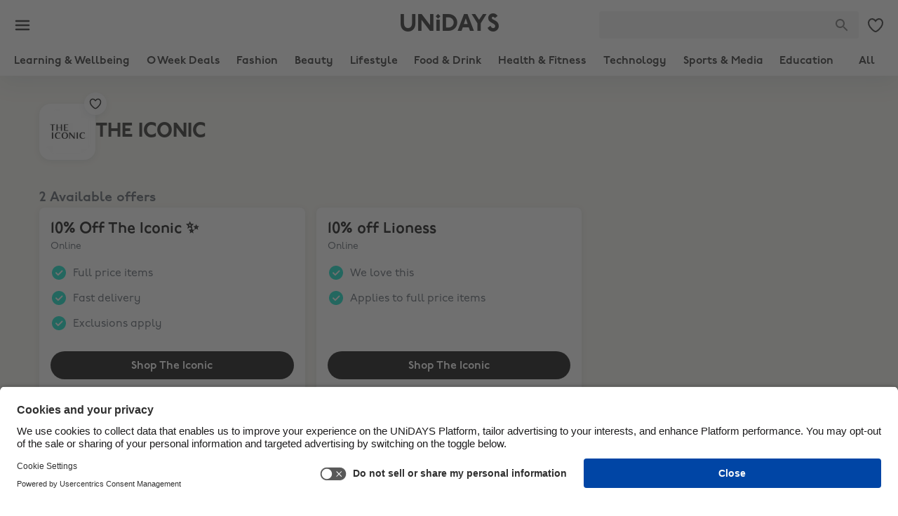

--- FILE ---
content_type: text/html; charset=utf-8
request_url: https://www.myunidays.com/AU/en-AU/partners/theiconic70/view
body_size: 277895
content:
<!DOCTYPE html><html lang="en"><head><meta charSet="utf-8" data-next-head=""/><meta name="viewport" content="initial-scale=1, width=device-width" data-next-head=""/><script id="usercentrics-cmp" src="https://app.usercentrics.eu/browser-ui/latest/loader.js" data-ruleset-id="GVr3oXK795X3yh" async=""></script><meta name="description" content="Get FREE, instant access to student discount. Join us today, and start saving with big retailers like ASOS, Dominos, THE ICONIC, Samsung, Cotton On and LOADS more…" data-next-head=""/><title data-next-head="">THE ICONIC  - UNiDAYS Student Discount</title><link rel="canonical" href="https://www.myunidays.com/AU/en-AU/partners/theiconic/view" data-next-head=""/><link rel="preconnect" href="https://app.usercentrics.eu"/><link rel="preconnect" href="https://api.usercentrics.eu"/><link rel="preload" href="https://app.usercentrics.eu/browser-ui/latest/loader.js" as="script"/><meta name="theme-color" content="#fff"/><meta name="msapplication-TileColor" content="#1DD577"/><link rel="apple-touch-icon-precomposed" sizes="57x57" href="https://images.unidays.world/i/creative/71b1eda2-272c-4f82-8794-363610b3b85b"/><link rel="apple-touch-icon-precomposed" sizes="114x114" href="https://images.unidays.world/i/creative/18a967a8-fc31-458f-a833-a9731002fbc8"/><link rel="apple-touch-icon-precomposed" sizes="72x72" href="https://images.unidays.world/i/creative/04bb1a13-2b56-4c00-ac5f-c9e947866f7f"/><link rel="apple-touch-icon-precomposed" sizes="144x144" href="https://images.unidays.world/i/creative/e5156ade-b8b1-4ef3-9d9a-6c9968da5dda"/><link rel="apple-touch-icon-precomposed" sizes="60x60" href="https://images.unidays.world/i/creative/d0b8c118-b33f-41bc-8430-be94e6679f86"/><link rel="apple-touch-icon-precomposed" sizes="120x120" href="https://images.unidays.world/i/creative/37ce3247-bcc8-467b-8276-9e908272c72f"/><link rel="apple-touch-icon-precomposed" sizes="76x76" href="https://images.unidays.world/i/creative/c0f5f45e-e661-44d7-8e82-cc89f1c5a1e5"/><link rel="apple-touch-icon-precomposed" sizes="152x152" href="https://images.unidays.world/i/creative/8223b8e5-731e-4077-aa26-1d2f31084b96"/><link rel="icon" type="image/png" href="https://images.unidays.world/i/creative/ef11ecae-57c6-47f0-966e-8786dd0bda0c" sizes="196x196"/><link rel="icon" type="image/png" href="https://images.unidays.world/i/creative/234be098-5283-4d2a-867e-f23ff41c4b9c" sizes="96x96"/><link rel="icon" type="image/png" href="https://images.unidays.world/i/creative/83b1c7ec-64ff-4151-994a-a47dd70bbc4e" sizes="48x48"/><link rel="icon" type="image/png" href="https://images.unidays.world/i/creative/3dd9924d-a6aa-42ff-8749-9989e72a5da4" sizes="32x32"/><link rel="icon" type="image/png" href="https://images.unidays.world/i/creative/5e664815-85db-466c-8d6a-b315c86f0a39" sizes="16x16"/><link rel="icon" type="image/png" href="https://images.unidays.world/i/creative/dd76cb8e-7d3a-41bc-97b9-b915a7e5ec06" sizes="128x128"/><link rel="mask-icon" href="https://images.unidays.world/i/favicons/set-a/unidays_pinned_icon.svg?format=raw" color="#1DD577"/><meta name="msapplication-TileImage" content="https://images.unidays.world/i/creative/18a967a8-fc31-458f-a833-a9731002fbc8"/><meta name="msapplication-square70x70logo" content="https://images.unidays.world/i/creative/fdf68d6e-7ed3-4b66-a365-b58435b55c15"/><meta name="msapplication-square150x150logo" content="https://images.unidays.world/i/creative/2290d490-1b46-4cf9-9d3c-8ecf0b6e0f25"/><meta name="msapplication-wide310x150logo" content="https://images.unidays.world/i/creative/6cf4490d-16d3-45a6-bc45-b524c8f1d177"/><meta name="msapplication-square310x310logo" content="https://images.unidays.world/i/creative/04cafc82-bc14-4e53-891a-873e71633226"/><meta name="emotion-insertion-point" content=""/><style data-next-head="">
@font-face {
  font-family: 'UNiDAYSPro';
  src: url('https://fonts1.unidays.world/unidays/v1/all-book.woff2') format('woff2');
  font-weight: 400;
  font-style: normal;
  font-display: swap;
}
@font-face {
  font-family: 'UNiDAYSPro';
  src: url('https://fonts1.unidays.world/unidays/v1/all-demi.woff2') format('woff2');
  font-weight: 600;
  font-style: normal;
  font-display: swap;
}
@font-face {
  font-family: 'UNiDAYSPro';
  src: url('https://fonts1.unidays.world/unidays/v1/all-heavy.woff2') format('woff2');
  font-weight: 800;
  font-style: normal;
  font-display: swap;
}</style><script type="application/ld+json" data-next-head="">
{
  "@context": "http://schema.org",
  "@type": "Organization",
  "url": "https://www.myunidays.com",
  "name": "UNiDAYS",
  "description": "Get FREE, instant access to student discount. Join us today, and start saving with big retailers like ASOS, Dominos, THE ICONIC, Samsung, Cotton On and LOADS more…",
  "logo": "https://images.unidays.world/i/creative/8223b8e5-731e-4077-aa26-1d2f31084b96",
  "sameAs": [
    "https://www.facebook.com/unidays",
    "http://instagram.com/myunidays",
    "https://www.linkedin.com/company/unidays",
    "https://www.twitter.com/MyUNiDAYS",
    "http://www.pinterest.com/unidays/",
    "https://www.youtube.com/channel/UCcWyoVEVk-nFpu_xIOxI7ow/featured",
    "https://plus.google.com/+unidays"
  ]
}</script><link rel="preload" as="image" imageSrcSet="https://images.unidays.world/i/self-serve/customer/_B4Zji9XzkS1mjGTtWFkdDgO6z_SuWBFvjBsLgMveMA=/header/a842366e-f9fe-40b6-8ec4-c9c252d7ef00?w=640&amp;format=webp 1x, https://images.unidays.world/i/self-serve/customer/_B4Zji9XzkS1mjGTtWFkdDgO6z_SuWBFvjBsLgMveMA=/header/a842366e-f9fe-40b6-8ec4-c9c252d7ef00?w=828&amp;format=webp 2x" data-next-head=""/><script>window.awsWafCookieDomainList = [".myunidays.com"];</script><script type="text/javascript" src="https://00326cf835cf.edge.sdk.awswaf.com/00326cf835cf/9008a5f319c6/challenge.js" defer=""></script><script>
              try {
                if (/myunidays.com$/.test(window.location.host)) {
                  window.UC_UI_DOMAINS = {
                    crossDomainConsentSharingIFrame:
                      "https://www.myunidays.com/_mpf/assets/cross-domain-bridge.html",
                  };
                }
              } catch {}
               </script><script>var UC_UI_SUPPRESS_CMP_DISPLAY=/\[unidays (ios|android)/i.test(window.navigator.userAgent)</script><script>window.NREUM||(NREUM={});NREUM.info = {"agent":"","beacon":"bam.eu01.nr-data.net","errorBeacon":"bam.eu01.nr-data.net","licenseKey":"NRJS-4beccb1dffb2857ea14","applicationID":"468485499","agentToken":null,"applicationTime":439.487577,"transactionName":"MhBSZQoZWxdYW0wKVgtaZ1QaPkcFVF1PDEsOIEJYVzZQHE1SS0x+ICEfHiMKUANQV1Y+Fj4ZX1IZFFA5FkhZEU0LEEJCVyNGCExfZUxPDBBH","queueTime":0,"ttGuid":"8c1994910d10f08a"}; (window.NREUM||(NREUM={})).init={privacy:{cookies_enabled:true},ajax:{deny_list:["bam.eu01.nr-data.net","www.google.com","api.segment.io","myunidays-api.bloomreach.co","00326cf835cf.edge.sdk.awswaf.com"]},feature_flags:["soft_nav"],performance:{capture_marks:false,capture_detail:false,capture_measures:true},browser_consent_mode:{enabled:false},distributed_tracing:{enabled:true}};(window.NREUM||(NREUM={})).loader_config={agentID:"538525011",accountID:"3681997",trustKey:"3681997",xpid:"VwAPUF9aDxAEUllWDwQDX10=",licenseKey:"NRJS-4beccb1dffb2857ea14",applicationID:"468485499",browserID:"538525011"};;/*! For license information please see nr-loader-spa-1.308.0.min.js.LICENSE.txt */
(()=>{var e,t,r={384:(e,t,r)=>{"use strict";r.d(t,{NT:()=>a,US:()=>u,Zm:()=>o,bQ:()=>d,dV:()=>c,pV:()=>l});var n=r(6154),i=r(1863),s=r(1910);const a={beacon:"bam.nr-data.net",errorBeacon:"bam.nr-data.net"};function o(){return n.gm.NREUM||(n.gm.NREUM={}),void 0===n.gm.newrelic&&(n.gm.newrelic=n.gm.NREUM),n.gm.NREUM}function c(){let e=o();return e.o||(e.o={ST:n.gm.setTimeout,SI:n.gm.setImmediate||n.gm.setInterval,CT:n.gm.clearTimeout,XHR:n.gm.XMLHttpRequest,REQ:n.gm.Request,EV:n.gm.Event,PR:n.gm.Promise,MO:n.gm.MutationObserver,FETCH:n.gm.fetch,WS:n.gm.WebSocket},(0,s.i)(...Object.values(e.o))),e}function d(e,t){let r=o();r.initializedAgents??={},t.initializedAt={ms:(0,i.t)(),date:new Date},r.initializedAgents[e]=t}function u(e,t){o()[e]=t}function l(){return function(){let e=o();const t=e.info||{};e.info={beacon:a.beacon,errorBeacon:a.errorBeacon,...t}}(),function(){let e=o();const t=e.init||{};e.init={...t}}(),c(),function(){let e=o();const t=e.loader_config||{};e.loader_config={...t}}(),o()}},782:(e,t,r)=>{"use strict";r.d(t,{T:()=>n});const n=r(860).K7.pageViewTiming},860:(e,t,r)=>{"use strict";r.d(t,{$J:()=>u,K7:()=>c,P3:()=>d,XX:()=>i,Yy:()=>o,df:()=>s,qY:()=>n,v4:()=>a});const n="events",i="jserrors",s="browser/blobs",a="rum",o="browser/logs",c={ajax:"ajax",genericEvents:"generic_events",jserrors:i,logging:"logging",metrics:"metrics",pageAction:"page_action",pageViewEvent:"page_view_event",pageViewTiming:"page_view_timing",sessionReplay:"session_replay",sessionTrace:"session_trace",softNav:"soft_navigations",spa:"spa"},d={[c.pageViewEvent]:1,[c.pageViewTiming]:2,[c.metrics]:3,[c.jserrors]:4,[c.spa]:5,[c.ajax]:6,[c.sessionTrace]:7,[c.softNav]:8,[c.sessionReplay]:9,[c.logging]:10,[c.genericEvents]:11},u={[c.pageViewEvent]:a,[c.pageViewTiming]:n,[c.ajax]:n,[c.spa]:n,[c.softNav]:n,[c.metrics]:i,[c.jserrors]:i,[c.sessionTrace]:s,[c.sessionReplay]:s,[c.logging]:o,[c.genericEvents]:"ins"}},944:(e,t,r)=>{"use strict";r.d(t,{R:()=>i});var n=r(3241);function i(e,t){"function"==typeof console.debug&&(console.debug("New Relic Warning: https://github.com/newrelic/newrelic-browser-agent/blob/main/docs/warning-codes.md#".concat(e),t),(0,n.W)({agentIdentifier:null,drained:null,type:"data",name:"warn",feature:"warn",data:{code:e,secondary:t}}))}},993:(e,t,r)=>{"use strict";r.d(t,{A$:()=>s,ET:()=>a,TZ:()=>o,p_:()=>i});var n=r(860);const i={ERROR:"ERROR",WARN:"WARN",INFO:"INFO",DEBUG:"DEBUG",TRACE:"TRACE"},s={OFF:0,ERROR:1,WARN:2,INFO:3,DEBUG:4,TRACE:5},a="log",o=n.K7.logging},1541:(e,t,r)=>{"use strict";r.d(t,{U:()=>i,f:()=>n});const n={MFE:"MFE",BA:"BA"};function i(e,t){if(2!==t?.harvestEndpointVersion)return{};const r=t.agentRef.runtime.appMetadata.agents[0].entityGuid;return e?{"source.id":e.id,"source.name":e.name,"source.type":e.type,"parent.id":e.parent?.id||r,"parent.type":e.parent?.type||n.BA}:{"entity.guid":r,appId:t.agentRef.info.applicationID}}},1687:(e,t,r)=>{"use strict";r.d(t,{Ak:()=>d,Ze:()=>h,x3:()=>u});var n=r(3241),i=r(7836),s=r(3606),a=r(860),o=r(2646);const c={};function d(e,t){const r={staged:!1,priority:a.P3[t]||0};l(e),c[e].get(t)||c[e].set(t,r)}function u(e,t){e&&c[e]&&(c[e].get(t)&&c[e].delete(t),p(e,t,!1),c[e].size&&f(e))}function l(e){if(!e)throw new Error("agentIdentifier required");c[e]||(c[e]=new Map)}function h(e="",t="feature",r=!1){if(l(e),!e||!c[e].get(t)||r)return p(e,t);c[e].get(t).staged=!0,f(e)}function f(e){const t=Array.from(c[e]);t.every(([e,t])=>t.staged)&&(t.sort((e,t)=>e[1].priority-t[1].priority),t.forEach(([t])=>{c[e].delete(t),p(e,t)}))}function p(e,t,r=!0){const a=e?i.ee.get(e):i.ee,c=s.i.handlers;if(!a.aborted&&a.backlog&&c){if((0,n.W)({agentIdentifier:e,type:"lifecycle",name:"drain",feature:t}),r){const e=a.backlog[t],r=c[t];if(r){for(let t=0;e&&t<e.length;++t)g(e[t],r);Object.entries(r).forEach(([e,t])=>{Object.values(t||{}).forEach(t=>{t[0]?.on&&t[0]?.context()instanceof o.y&&t[0].on(e,t[1])})})}}a.isolatedBacklog||delete c[t],a.backlog[t]=null,a.emit("drain-"+t,[])}}function g(e,t){var r=e[1];Object.values(t[r]||{}).forEach(t=>{var r=e[0];if(t[0]===r){var n=t[1],i=e[3],s=e[2];n.apply(i,s)}})}},1738:(e,t,r)=>{"use strict";r.d(t,{U:()=>f,Y:()=>h});var n=r(3241),i=r(9908),s=r(1863),a=r(944),o=r(5701),c=r(3969),d=r(8362),u=r(860),l=r(4261);function h(e,t,r,s){const h=s||r;!h||h[e]&&h[e]!==d.d.prototype[e]||(h[e]=function(){(0,i.p)(c.xV,["API/"+e+"/called"],void 0,u.K7.metrics,r.ee),(0,n.W)({agentIdentifier:r.agentIdentifier,drained:!!o.B?.[r.agentIdentifier],type:"data",name:"api",feature:l.Pl+e,data:{}});try{return t.apply(this,arguments)}catch(e){(0,a.R)(23,e)}})}function f(e,t,r,n,a){const o=e.info;null===r?delete o.jsAttributes[t]:o.jsAttributes[t]=r,(a||null===r)&&(0,i.p)(l.Pl+n,[(0,s.t)(),t,r],void 0,"session",e.ee)}},1741:(e,t,r)=>{"use strict";r.d(t,{W:()=>s});var n=r(944),i=r(4261);class s{#e(e,...t){if(this[e]!==s.prototype[e])return this[e](...t);(0,n.R)(35,e)}addPageAction(e,t){return this.#e(i.hG,e,t)}register(e){return this.#e(i.eY,e)}recordCustomEvent(e,t){return this.#e(i.fF,e,t)}setPageViewName(e,t){return this.#e(i.Fw,e,t)}setCustomAttribute(e,t,r){return this.#e(i.cD,e,t,r)}noticeError(e,t){return this.#e(i.o5,e,t)}setUserId(e,t=!1){return this.#e(i.Dl,e,t)}setApplicationVersion(e){return this.#e(i.nb,e)}setErrorHandler(e){return this.#e(i.bt,e)}addRelease(e,t){return this.#e(i.k6,e,t)}log(e,t){return this.#e(i.$9,e,t)}start(){return this.#e(i.d3)}finished(e){return this.#e(i.BL,e)}recordReplay(){return this.#e(i.CH)}pauseReplay(){return this.#e(i.Tb)}addToTrace(e){return this.#e(i.U2,e)}setCurrentRouteName(e){return this.#e(i.PA,e)}interaction(e){return this.#e(i.dT,e)}wrapLogger(e,t,r){return this.#e(i.Wb,e,t,r)}measure(e,t){return this.#e(i.V1,e,t)}consent(e){return this.#e(i.Pv,e)}}},1863:(e,t,r)=>{"use strict";function n(){return Math.floor(performance.now())}r.d(t,{t:()=>n})},1910:(e,t,r)=>{"use strict";r.d(t,{i:()=>s});var n=r(944);const i=new Map;function s(...e){return e.every(e=>{if(i.has(e))return i.get(e);const t="function"==typeof e?e.toString():"",r=t.includes("[native code]"),s=t.includes("nrWrapper");return r||s||(0,n.R)(64,e?.name||t),i.set(e,r),r})}},2555:(e,t,r)=>{"use strict";r.d(t,{D:()=>o,f:()=>a});var n=r(384),i=r(8122);const s={beacon:n.NT.beacon,errorBeacon:n.NT.errorBeacon,licenseKey:void 0,applicationID:void 0,sa:void 0,queueTime:void 0,applicationTime:void 0,ttGuid:void 0,user:void 0,account:void 0,product:void 0,extra:void 0,jsAttributes:{},userAttributes:void 0,atts:void 0,transactionName:void 0,tNamePlain:void 0};function a(e){try{return!!e.licenseKey&&!!e.errorBeacon&&!!e.applicationID}catch(e){return!1}}const o=e=>(0,i.a)(e,s)},2614:(e,t,r)=>{"use strict";r.d(t,{BB:()=>a,H3:()=>n,g:()=>d,iL:()=>c,tS:()=>o,uh:()=>i,wk:()=>s});const n="NRBA",i="SESSION",s=144e5,a=18e5,o={STARTED:"session-started",PAUSE:"session-pause",RESET:"session-reset",RESUME:"session-resume",UPDATE:"session-update"},c={SAME_TAB:"same-tab",CROSS_TAB:"cross-tab"},d={OFF:0,FULL:1,ERROR:2}},2646:(e,t,r)=>{"use strict";r.d(t,{y:()=>n});class n{constructor(e){this.contextId=e}}},2843:(e,t,r)=>{"use strict";r.d(t,{G:()=>s,u:()=>i});var n=r(3878);function i(e,t=!1,r,i){(0,n.DD)("visibilitychange",function(){if(t)return void("hidden"===document.visibilityState&&e());e(document.visibilityState)},r,i)}function s(e,t,r){(0,n.sp)("pagehide",e,t,r)}},3241:(e,t,r)=>{"use strict";r.d(t,{W:()=>s});var n=r(6154);const i="newrelic";function s(e={}){try{n.gm.dispatchEvent(new CustomEvent(i,{detail:e}))}catch(e){}}},3304:(e,t,r)=>{"use strict";r.d(t,{A:()=>s});var n=r(7836);const i=()=>{const e=new WeakSet;return(t,r)=>{if("object"==typeof r&&null!==r){if(e.has(r))return;e.add(r)}return r}};function s(e){try{return JSON.stringify(e,i())??""}catch(e){try{n.ee.emit("internal-error",[e])}catch(e){}return""}}},3333:(e,t,r)=>{"use strict";r.d(t,{$v:()=>u,TZ:()=>n,Xh:()=>c,Zp:()=>i,kd:()=>d,mq:()=>o,nf:()=>a,qN:()=>s});const n=r(860).K7.genericEvents,i=["auxclick","click","copy","keydown","paste","scrollend"],s=["focus","blur"],a=4,o=1e3,c=2e3,d=["PageAction","UserAction","BrowserPerformance"],u={RESOURCES:"experimental.resources",REGISTER:"register"}},3434:(e,t,r)=>{"use strict";r.d(t,{Jt:()=>s,YM:()=>d});var n=r(7836),i=r(5607);const s="nr@original:".concat(i.W),a=50;var o=Object.prototype.hasOwnProperty,c=!1;function d(e,t){return e||(e=n.ee),r.inPlace=function(e,t,n,i,s){n||(n="");const a="-"===n.charAt(0);for(let o=0;o<t.length;o++){const c=t[o],d=e[c];l(d)||(e[c]=r(d,a?c+n:n,i,c,s))}},r.flag=s,r;function r(t,r,n,c,d){return l(t)?t:(r||(r=""),nrWrapper[s]=t,function(e,t,r){if(Object.defineProperty&&Object.keys)try{return Object.keys(e).forEach(function(r){Object.defineProperty(t,r,{get:function(){return e[r]},set:function(t){return e[r]=t,t}})}),t}catch(e){u([e],r)}for(var n in e)o.call(e,n)&&(t[n]=e[n])}(t,nrWrapper,e),nrWrapper);function nrWrapper(){var s,o,l,h;let f;try{o=this,s=[...arguments],l="function"==typeof n?n(s,o):n||{}}catch(t){u([t,"",[s,o,c],l],e)}i(r+"start",[s,o,c],l,d);const p=performance.now();let g;try{return h=t.apply(o,s),g=performance.now(),h}catch(e){throw g=performance.now(),i(r+"err",[s,o,e],l,d),f=e,f}finally{const e=g-p,t={start:p,end:g,duration:e,isLongTask:e>=a,methodName:c,thrownError:f};t.isLongTask&&i("long-task",[t,o],l,d),i(r+"end",[s,o,h],l,d)}}}function i(r,n,i,s){if(!c||t){var a=c;c=!0;try{e.emit(r,n,i,t,s)}catch(t){u([t,r,n,i],e)}c=a}}}function u(e,t){t||(t=n.ee);try{t.emit("internal-error",e)}catch(e){}}function l(e){return!(e&&"function"==typeof e&&e.apply&&!e[s])}},3606:(e,t,r)=>{"use strict";r.d(t,{i:()=>s});var n=r(9908);s.on=a;var i=s.handlers={};function s(e,t,r,s){a(s||n.d,i,e,t,r)}function a(e,t,r,i,s){s||(s="feature"),e||(e=n.d);var a=t[s]=t[s]||{};(a[r]=a[r]||[]).push([e,i])}},3738:(e,t,r)=>{"use strict";r.d(t,{He:()=>i,Kp:()=>o,Lc:()=>d,Rz:()=>u,TZ:()=>n,bD:()=>s,d3:()=>a,jx:()=>l,sl:()=>h,uP:()=>c});const n=r(860).K7.sessionTrace,i="bstResource",s="resource",a="-start",o="-end",c="fn"+a,d="fn"+o,u="pushState",l=1e3,h=3e4},3785:(e,t,r)=>{"use strict";r.d(t,{R:()=>c,b:()=>d});var n=r(9908),i=r(1863),s=r(860),a=r(3969),o=r(993);function c(e,t,r={},c=o.p_.INFO,d=!0,u,l=(0,i.t)()){(0,n.p)(a.xV,["API/logging/".concat(c.toLowerCase(),"/called")],void 0,s.K7.metrics,e),(0,n.p)(o.ET,[l,t,r,c,d,u],void 0,s.K7.logging,e)}function d(e){return"string"==typeof e&&Object.values(o.p_).some(t=>t===e.toUpperCase().trim())}},3878:(e,t,r)=>{"use strict";function n(e,t){return{capture:e,passive:!1,signal:t}}function i(e,t,r=!1,i){window.addEventListener(e,t,n(r,i))}function s(e,t,r=!1,i){document.addEventListener(e,t,n(r,i))}r.d(t,{DD:()=>s,jT:()=>n,sp:()=>i})},3962:(e,t,r)=>{"use strict";r.d(t,{AM:()=>a,O2:()=>l,OV:()=>s,Qu:()=>h,TZ:()=>c,ih:()=>f,pP:()=>o,t1:()=>u,tC:()=>i,wD:()=>d});var n=r(860);const i=["click","keydown","submit"],s="popstate",a="api",o="initialPageLoad",c=n.K7.softNav,d=5e3,u=500,l={INITIAL_PAGE_LOAD:"",ROUTE_CHANGE:1,UNSPECIFIED:2},h={INTERACTION:1,AJAX:2,CUSTOM_END:3,CUSTOM_TRACER:4},f={IP:"in progress",PF:"pending finish",FIN:"finished",CAN:"cancelled"}},3969:(e,t,r)=>{"use strict";r.d(t,{TZ:()=>n,XG:()=>o,rs:()=>i,xV:()=>a,z_:()=>s});const n=r(860).K7.metrics,i="sm",s="cm",a="storeSupportabilityMetrics",o="storeEventMetrics"},4234:(e,t,r)=>{"use strict";r.d(t,{W:()=>s});var n=r(7836),i=r(1687);class s{constructor(e,t){this.agentIdentifier=e,this.ee=n.ee.get(e),this.featureName=t,this.blocked=!1}deregisterDrain(){(0,i.x3)(this.agentIdentifier,this.featureName)}}},4261:(e,t,r)=>{"use strict";r.d(t,{$9:()=>u,BL:()=>c,CH:()=>p,Dl:()=>R,Fw:()=>w,PA:()=>v,Pl:()=>n,Pv:()=>A,Tb:()=>h,U2:()=>a,V1:()=>E,Wb:()=>T,bt:()=>y,cD:()=>b,d3:()=>x,dT:()=>d,eY:()=>g,fF:()=>f,hG:()=>s,hw:()=>i,k6:()=>o,nb:()=>m,o5:()=>l});const n="api-",i=n+"ixn-",s="addPageAction",a="addToTrace",o="addRelease",c="finished",d="interaction",u="log",l="noticeError",h="pauseReplay",f="recordCustomEvent",p="recordReplay",g="register",m="setApplicationVersion",v="setCurrentRouteName",b="setCustomAttribute",y="setErrorHandler",w="setPageViewName",R="setUserId",x="start",T="wrapLogger",E="measure",A="consent"},5205:(e,t,r)=>{"use strict";r.d(t,{j:()=>S});var n=r(384),i=r(1741);var s=r(2555),a=r(3333);const o=e=>{if(!e||"string"!=typeof e)return!1;try{document.createDocumentFragment().querySelector(e)}catch{return!1}return!0};var c=r(2614),d=r(944),u=r(8122);const l="[data-nr-mask]",h=e=>(0,u.a)(e,(()=>{const e={feature_flags:[],experimental:{allow_registered_children:!1,resources:!1},mask_selector:"*",block_selector:"[data-nr-block]",mask_input_options:{color:!1,date:!1,"datetime-local":!1,email:!1,month:!1,number:!1,range:!1,search:!1,tel:!1,text:!1,time:!1,url:!1,week:!1,textarea:!1,select:!1,password:!0}};return{ajax:{deny_list:void 0,block_internal:!0,enabled:!0,autoStart:!0},api:{get allow_registered_children(){return e.feature_flags.includes(a.$v.REGISTER)||e.experimental.allow_registered_children},set allow_registered_children(t){e.experimental.allow_registered_children=t},duplicate_registered_data:!1},browser_consent_mode:{enabled:!1},distributed_tracing:{enabled:void 0,exclude_newrelic_header:void 0,cors_use_newrelic_header:void 0,cors_use_tracecontext_headers:void 0,allowed_origins:void 0},get feature_flags(){return e.feature_flags},set feature_flags(t){e.feature_flags=t},generic_events:{enabled:!0,autoStart:!0},harvest:{interval:30},jserrors:{enabled:!0,autoStart:!0},logging:{enabled:!0,autoStart:!0},metrics:{enabled:!0,autoStart:!0},obfuscate:void 0,page_action:{enabled:!0},page_view_event:{enabled:!0,autoStart:!0},page_view_timing:{enabled:!0,autoStart:!0},performance:{capture_marks:!1,capture_measures:!1,capture_detail:!0,resources:{get enabled(){return e.feature_flags.includes(a.$v.RESOURCES)||e.experimental.resources},set enabled(t){e.experimental.resources=t},asset_types:[],first_party_domains:[],ignore_newrelic:!0}},privacy:{cookies_enabled:!0},proxy:{assets:void 0,beacon:void 0},session:{expiresMs:c.wk,inactiveMs:c.BB},session_replay:{autoStart:!0,enabled:!1,preload:!1,sampling_rate:10,error_sampling_rate:100,collect_fonts:!1,inline_images:!1,fix_stylesheets:!0,mask_all_inputs:!0,get mask_text_selector(){return e.mask_selector},set mask_text_selector(t){o(t)?e.mask_selector="".concat(t,",").concat(l):""===t||null===t?e.mask_selector=l:(0,d.R)(5,t)},get block_class(){return"nr-block"},get ignore_class(){return"nr-ignore"},get mask_text_class(){return"nr-mask"},get block_selector(){return e.block_selector},set block_selector(t){o(t)?e.block_selector+=",".concat(t):""!==t&&(0,d.R)(6,t)},get mask_input_options(){return e.mask_input_options},set mask_input_options(t){t&&"object"==typeof t?e.mask_input_options={...t,password:!0}:(0,d.R)(7,t)}},session_trace:{enabled:!0,autoStart:!0},soft_navigations:{enabled:!0,autoStart:!0},spa:{enabled:!0,autoStart:!0},ssl:void 0,user_actions:{enabled:!0,elementAttributes:["id","className","tagName","type"]}}})());var f=r(6154),p=r(9324);let g=0;const m={buildEnv:p.F3,distMethod:p.Xs,version:p.xv,originTime:f.WN},v={consented:!1},b={appMetadata:{},get consented(){return this.session?.state?.consent||v.consented},set consented(e){v.consented=e},customTransaction:void 0,denyList:void 0,disabled:!1,harvester:void 0,isolatedBacklog:!1,isRecording:!1,loaderType:void 0,maxBytes:3e4,obfuscator:void 0,onerror:void 0,ptid:void 0,releaseIds:{},session:void 0,timeKeeper:void 0,registeredEntities:[],jsAttributesMetadata:{bytes:0},get harvestCount(){return++g}},y=e=>{const t=(0,u.a)(e,b),r=Object.keys(m).reduce((e,t)=>(e[t]={value:m[t],writable:!1,configurable:!0,enumerable:!0},e),{});return Object.defineProperties(t,r)};var w=r(5701);const R=e=>{const t=e.startsWith("http");e+="/",r.p=t?e:"https://"+e};var x=r(7836),T=r(3241);const E={accountID:void 0,trustKey:void 0,agentID:void 0,licenseKey:void 0,applicationID:void 0,xpid:void 0},A=e=>(0,u.a)(e,E),_=new Set;function S(e,t={},r,a){let{init:o,info:c,loader_config:d,runtime:u={},exposed:l=!0}=t;if(!c){const e=(0,n.pV)();o=e.init,c=e.info,d=e.loader_config}e.init=h(o||{}),e.loader_config=A(d||{}),c.jsAttributes??={},f.bv&&(c.jsAttributes.isWorker=!0),e.info=(0,s.D)(c);const p=e.init,g=[c.beacon,c.errorBeacon];_.has(e.agentIdentifier)||(p.proxy.assets&&(R(p.proxy.assets),g.push(p.proxy.assets)),p.proxy.beacon&&g.push(p.proxy.beacon),e.beacons=[...g],function(e){const t=(0,n.pV)();Object.getOwnPropertyNames(i.W.prototype).forEach(r=>{const n=i.W.prototype[r];if("function"!=typeof n||"constructor"===n)return;let s=t[r];e[r]&&!1!==e.exposed&&"micro-agent"!==e.runtime?.loaderType&&(t[r]=(...t)=>{const n=e[r](...t);return s?s(...t):n})})}(e),(0,n.US)("activatedFeatures",w.B)),u.denyList=[...p.ajax.deny_list||[],...p.ajax.block_internal?g:[]],u.ptid=e.agentIdentifier,u.loaderType=r,e.runtime=y(u),_.has(e.agentIdentifier)||(e.ee=x.ee.get(e.agentIdentifier),e.exposed=l,(0,T.W)({agentIdentifier:e.agentIdentifier,drained:!!w.B?.[e.agentIdentifier],type:"lifecycle",name:"initialize",feature:void 0,data:e.config})),_.add(e.agentIdentifier)}},5270:(e,t,r)=>{"use strict";r.d(t,{Aw:()=>a,SR:()=>s,rF:()=>o});var n=r(384),i=r(7767);function s(e){return!!(0,n.dV)().o.MO&&(0,i.V)(e)&&!0===e?.session_trace.enabled}function a(e){return!0===e?.session_replay.preload&&s(e)}function o(e,t){try{if("string"==typeof t?.type){if("password"===t.type.toLowerCase())return"*".repeat(e?.length||0);if(void 0!==t?.dataset?.nrUnmask||t?.classList?.contains("nr-unmask"))return e}}catch(e){}return"string"==typeof e?e.replace(/[\S]/g,"*"):"*".repeat(e?.length||0)}},5289:(e,t,r)=>{"use strict";r.d(t,{GG:()=>a,Qr:()=>c,sB:()=>o});var n=r(3878),i=r(6389);function s(){return"undefined"==typeof document||"complete"===document.readyState}function a(e,t){if(s())return e();const r=(0,i.J)(e),a=setInterval(()=>{s()&&(clearInterval(a),r())},500);(0,n.sp)("load",r,t)}function o(e){if(s())return e();(0,n.DD)("DOMContentLoaded",e)}function c(e){if(s())return e();(0,n.sp)("popstate",e)}},5607:(e,t,r)=>{"use strict";r.d(t,{W:()=>n});const n=(0,r(9566).bz)()},5701:(e,t,r)=>{"use strict";r.d(t,{B:()=>s,t:()=>a});var n=r(3241);const i=new Set,s={};function a(e,t){const r=t.agentIdentifier;s[r]??={},e&&"object"==typeof e&&(i.has(r)||(t.ee.emit("rumresp",[e]),s[r]=e,i.add(r),(0,n.W)({agentIdentifier:r,loaded:!0,drained:!0,type:"lifecycle",name:"load",feature:void 0,data:e})))}},6154:(e,t,r)=>{"use strict";r.d(t,{OF:()=>d,RI:()=>i,WN:()=>h,bv:()=>s,eN:()=>f,gm:()=>a,lR:()=>l,m:()=>c,mw:()=>o,sb:()=>u});var n=r(1863);const i="undefined"!=typeof window&&!!window.document,s="undefined"!=typeof WorkerGlobalScope&&("undefined"!=typeof self&&self instanceof WorkerGlobalScope&&self.navigator instanceof WorkerNavigator||"undefined"!=typeof globalThis&&globalThis instanceof WorkerGlobalScope&&globalThis.navigator instanceof WorkerNavigator),a=i?window:"undefined"!=typeof WorkerGlobalScope&&("undefined"!=typeof self&&self instanceof WorkerGlobalScope&&self||"undefined"!=typeof globalThis&&globalThis instanceof WorkerGlobalScope&&globalThis),o=Boolean("hidden"===a?.document?.visibilityState),c=""+a?.location,d=/iPad|iPhone|iPod/.test(a.navigator?.userAgent),u=d&&"undefined"==typeof SharedWorker,l=(()=>{const e=a.navigator?.userAgent?.match(/Firefox[/\s](\d+\.\d+)/);return Array.isArray(e)&&e.length>=2?+e[1]:0})(),h=Date.now()-(0,n.t)(),f=()=>"undefined"!=typeof PerformanceNavigationTiming&&a?.performance?.getEntriesByType("navigation")?.[0]?.responseStart},6344:(e,t,r)=>{"use strict";r.d(t,{BB:()=>u,Qb:()=>l,TZ:()=>i,Ug:()=>a,Vh:()=>s,_s:()=>o,bc:()=>d,yP:()=>c});var n=r(2614);const i=r(860).K7.sessionReplay,s="errorDuringReplay",a=.12,o={DomContentLoaded:0,Load:1,FullSnapshot:2,IncrementalSnapshot:3,Meta:4,Custom:5},c={[n.g.ERROR]:15e3,[n.g.FULL]:3e5,[n.g.OFF]:0},d={RESET:{message:"Session was reset",sm:"Reset"},IMPORT:{message:"Recorder failed to import",sm:"Import"},TOO_MANY:{message:"429: Too Many Requests",sm:"Too-Many"},TOO_BIG:{message:"Payload was too large",sm:"Too-Big"},CROSS_TAB:{message:"Session Entity was set to OFF on another tab",sm:"Cross-Tab"},ENTITLEMENTS:{message:"Session Replay is not allowed and will not be started",sm:"Entitlement"}},u=5e3,l={API:"api",RESUME:"resume",SWITCH_TO_FULL:"switchToFull",INITIALIZE:"initialize",PRELOAD:"preload"}},6389:(e,t,r)=>{"use strict";function n(e,t=500,r={}){const n=r?.leading||!1;let i;return(...r)=>{n&&void 0===i&&(e.apply(this,r),i=setTimeout(()=>{i=clearTimeout(i)},t)),n||(clearTimeout(i),i=setTimeout(()=>{e.apply(this,r)},t))}}function i(e){let t=!1;return(...r)=>{t||(t=!0,e.apply(this,r))}}r.d(t,{J:()=>i,s:()=>n})},6630:(e,t,r)=>{"use strict";r.d(t,{T:()=>n});const n=r(860).K7.pageViewEvent},6774:(e,t,r)=>{"use strict";r.d(t,{T:()=>n});const n=r(860).K7.jserrors},7295:(e,t,r)=>{"use strict";r.d(t,{Xv:()=>a,gX:()=>i,iW:()=>s});var n=[];function i(e){if(!e||s(e))return!1;if(0===n.length)return!0;if("*"===n[0].hostname)return!1;for(var t=0;t<n.length;t++){var r=n[t];if(r.hostname.test(e.hostname)&&r.pathname.test(e.pathname))return!1}return!0}function s(e){return void 0===e.hostname}function a(e){if(n=[],e&&e.length)for(var t=0;t<e.length;t++){let r=e[t];if(!r)continue;if("*"===r)return void(n=[{hostname:"*"}]);0===r.indexOf("http://")?r=r.substring(7):0===r.indexOf("https://")&&(r=r.substring(8));const i=r.indexOf("/");let s,a;i>0?(s=r.substring(0,i),a=r.substring(i)):(s=r,a="*");let[c]=s.split(":");n.push({hostname:o(c),pathname:o(a,!0)})}}function o(e,t=!1){const r=e.replace(/[.+?^${}()|[\]\\]/g,e=>"\\"+e).replace(/\*/g,".*?");return new RegExp((t?"^":"")+r+"$")}},7485:(e,t,r)=>{"use strict";r.d(t,{D:()=>i});var n=r(6154);function i(e){if(0===(e||"").indexOf("data:"))return{protocol:"data"};try{const t=new URL(e,location.href),r={port:t.port,hostname:t.hostname,pathname:t.pathname,search:t.search,protocol:t.protocol.slice(0,t.protocol.indexOf(":")),sameOrigin:t.protocol===n.gm?.location?.protocol&&t.host===n.gm?.location?.host};return r.port&&""!==r.port||("http:"===t.protocol&&(r.port="80"),"https:"===t.protocol&&(r.port="443")),r.pathname&&""!==r.pathname?r.pathname.startsWith("/")||(r.pathname="/".concat(r.pathname)):r.pathname="/",r}catch(e){return{}}}},7699:(e,t,r)=>{"use strict";r.d(t,{It:()=>s,KC:()=>o,No:()=>i,qh:()=>a});var n=r(860);const i=16e3,s=1e6,a="SESSION_ERROR",o={[n.K7.logging]:!0,[n.K7.genericEvents]:!1,[n.K7.jserrors]:!1,[n.K7.ajax]:!1}},7767:(e,t,r)=>{"use strict";r.d(t,{V:()=>i});var n=r(6154);const i=e=>n.RI&&!0===e?.privacy.cookies_enabled},7836:(e,t,r)=>{"use strict";r.d(t,{P:()=>o,ee:()=>c});var n=r(384),i=r(8990),s=r(2646),a=r(5607);const o="nr@context:".concat(a.W),c=function e(t,r){var n={},a={},u={},l=!1;try{l=16===r.length&&d.initializedAgents?.[r]?.runtime.isolatedBacklog}catch(e){}var h={on:p,addEventListener:p,removeEventListener:function(e,t){var r=n[e];if(!r)return;for(var i=0;i<r.length;i++)r[i]===t&&r.splice(i,1)},emit:function(e,r,n,i,s){!1!==s&&(s=!0);if(c.aborted&&!i)return;t&&s&&t.emit(e,r,n);var o=f(n);g(e).forEach(e=>{e.apply(o,r)});var d=v()[a[e]];d&&d.push([h,e,r,o]);return o},get:m,listeners:g,context:f,buffer:function(e,t){const r=v();if(t=t||"feature",h.aborted)return;Object.entries(e||{}).forEach(([e,n])=>{a[n]=t,t in r||(r[t]=[])})},abort:function(){h._aborted=!0,Object.keys(h.backlog).forEach(e=>{delete h.backlog[e]})},isBuffering:function(e){return!!v()[a[e]]},debugId:r,backlog:l?{}:t&&"object"==typeof t.backlog?t.backlog:{},isolatedBacklog:l};return Object.defineProperty(h,"aborted",{get:()=>{let e=h._aborted||!1;return e||(t&&(e=t.aborted),e)}}),h;function f(e){return e&&e instanceof s.y?e:e?(0,i.I)(e,o,()=>new s.y(o)):new s.y(o)}function p(e,t){n[e]=g(e).concat(t)}function g(e){return n[e]||[]}function m(t){return u[t]=u[t]||e(h,t)}function v(){return h.backlog}}(void 0,"globalEE"),d=(0,n.Zm)();d.ee||(d.ee=c)},8122:(e,t,r)=>{"use strict";r.d(t,{a:()=>i});var n=r(944);function i(e,t){try{if(!e||"object"!=typeof e)return(0,n.R)(3);if(!t||"object"!=typeof t)return(0,n.R)(4);const r=Object.create(Object.getPrototypeOf(t),Object.getOwnPropertyDescriptors(t)),s=0===Object.keys(r).length?e:r;for(let a in s)if(void 0!==e[a])try{if(null===e[a]){r[a]=null;continue}Array.isArray(e[a])&&Array.isArray(t[a])?r[a]=Array.from(new Set([...e[a],...t[a]])):"object"==typeof e[a]&&"object"==typeof t[a]?r[a]=i(e[a],t[a]):r[a]=e[a]}catch(e){r[a]||(0,n.R)(1,e)}return r}catch(e){(0,n.R)(2,e)}}},8139:(e,t,r)=>{"use strict";r.d(t,{u:()=>h});var n=r(7836),i=r(3434),s=r(8990),a=r(6154);const o={},c=a.gm.XMLHttpRequest,d="addEventListener",u="removeEventListener",l="nr@wrapped:".concat(n.P);function h(e){var t=function(e){return(e||n.ee).get("events")}(e);if(o[t.debugId]++)return t;o[t.debugId]=1;var r=(0,i.YM)(t,!0);function h(e){r.inPlace(e,[d,u],"-",p)}function p(e,t){return e[1]}return"getPrototypeOf"in Object&&(a.RI&&f(document,h),c&&f(c.prototype,h),f(a.gm,h)),t.on(d+"-start",function(e,t){var n=e[1];if(null!==n&&("function"==typeof n||"object"==typeof n)&&"newrelic"!==e[0]){var i=(0,s.I)(n,l,function(){var e={object:function(){if("function"!=typeof n.handleEvent)return;return n.handleEvent.apply(n,arguments)},function:n}[typeof n];return e?r(e,"fn-",null,e.name||"anonymous"):n});this.wrapped=e[1]=i}}),t.on(u+"-start",function(e){e[1]=this.wrapped||e[1]}),t}function f(e,t,...r){let n=e;for(;"object"==typeof n&&!Object.prototype.hasOwnProperty.call(n,d);)n=Object.getPrototypeOf(n);n&&t(n,...r)}},8362:(e,t,r)=>{"use strict";r.d(t,{d:()=>s});var n=r(9566),i=r(1741);class s extends i.W{agentIdentifier=(0,n.LA)(16)}},8374:(e,t,r)=>{r.nc=(()=>{try{return document?.currentScript?.nonce}catch(e){}return""})()},8990:(e,t,r)=>{"use strict";r.d(t,{I:()=>i});var n=Object.prototype.hasOwnProperty;function i(e,t,r){if(n.call(e,t))return e[t];var i=r();if(Object.defineProperty&&Object.keys)try{return Object.defineProperty(e,t,{value:i,writable:!0,enumerable:!1}),i}catch(e){}return e[t]=i,i}},9119:(e,t,r)=>{"use strict";r.d(t,{L:()=>s});var n=/([^?#]*)[^#]*(#[^?]*|$).*/,i=/([^?#]*)().*/;function s(e,t){return e?e.replace(t?n:i,"$1$2"):e}},9300:(e,t,r)=>{"use strict";r.d(t,{T:()=>n});const n=r(860).K7.ajax},9324:(e,t,r)=>{"use strict";r.d(t,{AJ:()=>a,F3:()=>i,Xs:()=>s,Yq:()=>o,xv:()=>n});const n="1.308.0",i="PROD",s="CDN",a="@newrelic/rrweb",o="1.0.1"},9566:(e,t,r)=>{"use strict";r.d(t,{LA:()=>o,ZF:()=>c,bz:()=>a,el:()=>d});var n=r(6154);const i="xxxxxxxx-xxxx-4xxx-yxxx-xxxxxxxxxxxx";function s(e,t){return e?15&e[t]:16*Math.random()|0}function a(){const e=n.gm?.crypto||n.gm?.msCrypto;let t,r=0;return e&&e.getRandomValues&&(t=e.getRandomValues(new Uint8Array(30))),i.split("").map(e=>"x"===e?s(t,r++).toString(16):"y"===e?(3&s()|8).toString(16):e).join("")}function o(e){const t=n.gm?.crypto||n.gm?.msCrypto;let r,i=0;t&&t.getRandomValues&&(r=t.getRandomValues(new Uint8Array(e)));const a=[];for(var o=0;o<e;o++)a.push(s(r,i++).toString(16));return a.join("")}function c(){return o(16)}function d(){return o(32)}},9908:(e,t,r)=>{"use strict";r.d(t,{d:()=>n,p:()=>i});var n=r(7836).ee.get("handle");function i(e,t,r,i,s){s?(s.buffer([e],i),s.emit(e,t,r)):(n.buffer([e],i),n.emit(e,t,r))}}},n={};function i(e){var t=n[e];if(void 0!==t)return t.exports;var s=n[e]={exports:{}};return r[e](s,s.exports,i),s.exports}i.m=r,i.d=(e,t)=>{for(var r in t)i.o(t,r)&&!i.o(e,r)&&Object.defineProperty(e,r,{enumerable:!0,get:t[r]})},i.f={},i.e=e=>Promise.all(Object.keys(i.f).reduce((t,r)=>(i.f[r](e,t),t),[])),i.u=e=>({212:"nr-spa-compressor",249:"nr-spa-recorder",478:"nr-spa"}[e]+"-1.308.0.min.js"),i.o=(e,t)=>Object.prototype.hasOwnProperty.call(e,t),e={},t="NRBA-1.308.0.PROD:",i.l=(r,n,s,a)=>{if(e[r])e[r].push(n);else{var o,c;if(void 0!==s)for(var d=document.getElementsByTagName("script"),u=0;u<d.length;u++){var l=d[u];if(l.getAttribute("src")==r||l.getAttribute("data-webpack")==t+s){o=l;break}}if(!o){c=!0;var h={478:"sha512-RSfSVnmHk59T/uIPbdSE0LPeqcEdF4/+XhfJdBuccH5rYMOEZDhFdtnh6X6nJk7hGpzHd9Ujhsy7lZEz/ORYCQ==",249:"sha512-ehJXhmntm85NSqW4MkhfQqmeKFulra3klDyY0OPDUE+sQ3GokHlPh1pmAzuNy//3j4ac6lzIbmXLvGQBMYmrkg==",212:"sha512-B9h4CR46ndKRgMBcK+j67uSR2RCnJfGefU+A7FrgR/k42ovXy5x/MAVFiSvFxuVeEk/pNLgvYGMp1cBSK/G6Fg=="};(o=document.createElement("script")).charset="utf-8",i.nc&&o.setAttribute("nonce",i.nc),o.setAttribute("data-webpack",t+s),o.src=r,0!==o.src.indexOf(window.location.origin+"/")&&(o.crossOrigin="anonymous"),h[a]&&(o.integrity=h[a])}e[r]=[n];var f=(t,n)=>{o.onerror=o.onload=null,clearTimeout(p);var i=e[r];if(delete e[r],o.parentNode&&o.parentNode.removeChild(o),i&&i.forEach(e=>e(n)),t)return t(n)},p=setTimeout(f.bind(null,void 0,{type:"timeout",target:o}),12e4);o.onerror=f.bind(null,o.onerror),o.onload=f.bind(null,o.onload),c&&document.head.appendChild(o)}},i.r=e=>{"undefined"!=typeof Symbol&&Symbol.toStringTag&&Object.defineProperty(e,Symbol.toStringTag,{value:"Module"}),Object.defineProperty(e,"__esModule",{value:!0})},i.p="https://js-agent.newrelic.com/",(()=>{var e={38:0,788:0};i.f.j=(t,r)=>{var n=i.o(e,t)?e[t]:void 0;if(0!==n)if(n)r.push(n[2]);else{var s=new Promise((r,i)=>n=e[t]=[r,i]);r.push(n[2]=s);var a=i.p+i.u(t),o=new Error;i.l(a,r=>{if(i.o(e,t)&&(0!==(n=e[t])&&(e[t]=void 0),n)){var s=r&&("load"===r.type?"missing":r.type),a=r&&r.target&&r.target.src;o.message="Loading chunk "+t+" failed: ("+s+": "+a+")",o.name="ChunkLoadError",o.type=s,o.request=a,n[1](o)}},"chunk-"+t,t)}};var t=(t,r)=>{var n,s,[a,o,c]=r,d=0;if(a.some(t=>0!==e[t])){for(n in o)i.o(o,n)&&(i.m[n]=o[n]);if(c)c(i)}for(t&&t(r);d<a.length;d++)s=a[d],i.o(e,s)&&e[s]&&e[s][0](),e[s]=0},r=self["webpackChunk:NRBA-1.308.0.PROD"]=self["webpackChunk:NRBA-1.308.0.PROD"]||[];r.forEach(t.bind(null,0)),r.push=t.bind(null,r.push.bind(r))})(),(()=>{"use strict";i(8374);var e=i(8362),t=i(860);const r=Object.values(t.K7);var n=i(5205);var s=i(9908),a=i(1863),o=i(4261),c=i(1738);var d=i(1687),u=i(4234),l=i(5289),h=i(6154),f=i(944),p=i(5270),g=i(7767),m=i(6389),v=i(7699);class b extends u.W{constructor(e,t){super(e.agentIdentifier,t),this.agentRef=e,this.abortHandler=void 0,this.featAggregate=void 0,this.loadedSuccessfully=void 0,this.onAggregateImported=new Promise(e=>{this.loadedSuccessfully=e}),this.deferred=Promise.resolve(),!1===e.init[this.featureName].autoStart?this.deferred=new Promise((t,r)=>{this.ee.on("manual-start-all",(0,m.J)(()=>{(0,d.Ak)(e.agentIdentifier,this.featureName),t()}))}):(0,d.Ak)(e.agentIdentifier,t)}importAggregator(e,t,r={}){if(this.featAggregate)return;const n=async()=>{let n;await this.deferred;try{if((0,g.V)(e.init)){const{setupAgentSession:t}=await i.e(478).then(i.bind(i,8766));n=t(e)}}catch(e){(0,f.R)(20,e),this.ee.emit("internal-error",[e]),(0,s.p)(v.qh,[e],void 0,this.featureName,this.ee)}try{if(!this.#t(this.featureName,n,e.init))return(0,d.Ze)(this.agentIdentifier,this.featureName),void this.loadedSuccessfully(!1);const{Aggregate:i}=await t();this.featAggregate=new i(e,r),e.runtime.harvester.initializedAggregates.push(this.featAggregate),this.loadedSuccessfully(!0)}catch(e){(0,f.R)(34,e),this.abortHandler?.(),(0,d.Ze)(this.agentIdentifier,this.featureName,!0),this.loadedSuccessfully(!1),this.ee&&this.ee.abort()}};h.RI?(0,l.GG)(()=>n(),!0):n()}#t(e,r,n){if(this.blocked)return!1;switch(e){case t.K7.sessionReplay:return(0,p.SR)(n)&&!!r;case t.K7.sessionTrace:return!!r;default:return!0}}}var y=i(6630),w=i(2614),R=i(3241);class x extends b{static featureName=y.T;constructor(e){var t;super(e,y.T),this.setupInspectionEvents(e.agentIdentifier),t=e,(0,c.Y)(o.Fw,function(e,r){"string"==typeof e&&("/"!==e.charAt(0)&&(e="/"+e),t.runtime.customTransaction=(r||"http://custom.transaction")+e,(0,s.p)(o.Pl+o.Fw,[(0,a.t)()],void 0,void 0,t.ee))},t),this.importAggregator(e,()=>i.e(478).then(i.bind(i,2467)))}setupInspectionEvents(e){const t=(t,r)=>{t&&(0,R.W)({agentIdentifier:e,timeStamp:t.timeStamp,loaded:"complete"===t.target.readyState,type:"window",name:r,data:t.target.location+""})};(0,l.sB)(e=>{t(e,"DOMContentLoaded")}),(0,l.GG)(e=>{t(e,"load")}),(0,l.Qr)(e=>{t(e,"navigate")}),this.ee.on(w.tS.UPDATE,(t,r)=>{(0,R.W)({agentIdentifier:e,type:"lifecycle",name:"session",data:r})})}}var T=i(384);class E extends e.d{constructor(e){var t;(super(),h.gm)?(this.features={},(0,T.bQ)(this.agentIdentifier,this),this.desiredFeatures=new Set(e.features||[]),this.desiredFeatures.add(x),(0,n.j)(this,e,e.loaderType||"agent"),t=this,(0,c.Y)(o.cD,function(e,r,n=!1){if("string"==typeof e){if(["string","number","boolean"].includes(typeof r)||null===r)return(0,c.U)(t,e,r,o.cD,n);(0,f.R)(40,typeof r)}else(0,f.R)(39,typeof e)},t),function(e){(0,c.Y)(o.Dl,function(t,r=!1){if("string"!=typeof t&&null!==t)return void(0,f.R)(41,typeof t);const n=e.info.jsAttributes["enduser.id"];r&&null!=n&&n!==t?(0,s.p)(o.Pl+"setUserIdAndResetSession",[t],void 0,"session",e.ee):(0,c.U)(e,"enduser.id",t,o.Dl,!0)},e)}(this),function(e){(0,c.Y)(o.nb,function(t){if("string"==typeof t||null===t)return(0,c.U)(e,"application.version",t,o.nb,!1);(0,f.R)(42,typeof t)},e)}(this),function(e){(0,c.Y)(o.d3,function(){e.ee.emit("manual-start-all")},e)}(this),function(e){(0,c.Y)(o.Pv,function(t=!0){if("boolean"==typeof t){if((0,s.p)(o.Pl+o.Pv,[t],void 0,"session",e.ee),e.runtime.consented=t,t){const t=e.features.page_view_event;t.onAggregateImported.then(e=>{const r=t.featAggregate;e&&!r.sentRum&&r.sendRum()})}}else(0,f.R)(65,typeof t)},e)}(this),this.run()):(0,f.R)(21)}get config(){return{info:this.info,init:this.init,loader_config:this.loader_config,runtime:this.runtime}}get api(){return this}run(){try{const e=function(e){const t={};return r.forEach(r=>{t[r]=!!e[r]?.enabled}),t}(this.init),n=[...this.desiredFeatures];n.sort((e,r)=>t.P3[e.featureName]-t.P3[r.featureName]),n.forEach(r=>{if(!e[r.featureName]&&r.featureName!==t.K7.pageViewEvent)return;if(r.featureName===t.K7.spa)return void(0,f.R)(67);const n=function(e){switch(e){case t.K7.ajax:return[t.K7.jserrors];case t.K7.sessionTrace:return[t.K7.ajax,t.K7.pageViewEvent];case t.K7.sessionReplay:return[t.K7.sessionTrace];case t.K7.pageViewTiming:return[t.K7.pageViewEvent];default:return[]}}(r.featureName).filter(e=>!(e in this.features));n.length>0&&(0,f.R)(36,{targetFeature:r.featureName,missingDependencies:n}),this.features[r.featureName]=new r(this)})}catch(e){(0,f.R)(22,e);for(const e in this.features)this.features[e].abortHandler?.();const t=(0,T.Zm)();delete t.initializedAgents[this.agentIdentifier]?.features,delete this.sharedAggregator;return t.ee.get(this.agentIdentifier).abort(),!1}}}var A=i(2843),_=i(782);class S extends b{static featureName=_.T;constructor(e){super(e,_.T),h.RI&&((0,A.u)(()=>(0,s.p)("docHidden",[(0,a.t)()],void 0,_.T,this.ee),!0),(0,A.G)(()=>(0,s.p)("winPagehide",[(0,a.t)()],void 0,_.T,this.ee)),this.importAggregator(e,()=>i.e(478).then(i.bind(i,9917))))}}var O=i(3969);class I extends b{static featureName=O.TZ;constructor(e){super(e,O.TZ),h.RI&&document.addEventListener("securitypolicyviolation",e=>{(0,s.p)(O.xV,["Generic/CSPViolation/Detected"],void 0,this.featureName,this.ee)}),this.importAggregator(e,()=>i.e(478).then(i.bind(i,6555)))}}var N=i(6774),P=i(3878),k=i(3304);class D{constructor(e,t,r,n,i){this.name="UncaughtError",this.message="string"==typeof e?e:(0,k.A)(e),this.sourceURL=t,this.line=r,this.column=n,this.__newrelic=i}}function C(e){return M(e)?e:new D(void 0!==e?.message?e.message:e,e?.filename||e?.sourceURL,e?.lineno||e?.line,e?.colno||e?.col,e?.__newrelic,e?.cause)}function j(e){const t="Unhandled Promise Rejection: ";if(!e?.reason)return;if(M(e.reason)){try{e.reason.message.startsWith(t)||(e.reason.message=t+e.reason.message)}catch(e){}return C(e.reason)}const r=C(e.reason);return(r.message||"").startsWith(t)||(r.message=t+r.message),r}function L(e){if(e.error instanceof SyntaxError&&!/:\d+$/.test(e.error.stack?.trim())){const t=new D(e.message,e.filename,e.lineno,e.colno,e.error.__newrelic,e.cause);return t.name=SyntaxError.name,t}return M(e.error)?e.error:C(e)}function M(e){return e instanceof Error&&!!e.stack}function H(e,r,n,i,o=(0,a.t)()){"string"==typeof e&&(e=new Error(e)),(0,s.p)("err",[e,o,!1,r,n.runtime.isRecording,void 0,i],void 0,t.K7.jserrors,n.ee),(0,s.p)("uaErr",[],void 0,t.K7.genericEvents,n.ee)}var B=i(1541),K=i(993),W=i(3785);function U(e,{customAttributes:t={},level:r=K.p_.INFO}={},n,i,s=(0,a.t)()){(0,W.R)(n.ee,e,t,r,!1,i,s)}function F(e,r,n,i,c=(0,a.t)()){(0,s.p)(o.Pl+o.hG,[c,e,r,i],void 0,t.K7.genericEvents,n.ee)}function V(e,r,n,i,c=(0,a.t)()){const{start:d,end:u,customAttributes:l}=r||{},h={customAttributes:l||{}};if("object"!=typeof h.customAttributes||"string"!=typeof e||0===e.length)return void(0,f.R)(57);const p=(e,t)=>null==e?t:"number"==typeof e?e:e instanceof PerformanceMark?e.startTime:Number.NaN;if(h.start=p(d,0),h.end=p(u,c),Number.isNaN(h.start)||Number.isNaN(h.end))(0,f.R)(57);else{if(h.duration=h.end-h.start,!(h.duration<0))return(0,s.p)(o.Pl+o.V1,[h,e,i],void 0,t.K7.genericEvents,n.ee),h;(0,f.R)(58)}}function G(e,r={},n,i,c=(0,a.t)()){(0,s.p)(o.Pl+o.fF,[c,e,r,i],void 0,t.K7.genericEvents,n.ee)}function z(e){(0,c.Y)(o.eY,function(t){return Y(e,t)},e)}function Y(e,r,n){(0,f.R)(54,"newrelic.register"),r||={},r.type=B.f.MFE,r.licenseKey||=e.info.licenseKey,r.blocked=!1,r.parent=n||{},Array.isArray(r.tags)||(r.tags=[]);const i={};r.tags.forEach(e=>{"name"!==e&&"id"!==e&&(i["source.".concat(e)]=!0)}),r.isolated??=!0;let o=()=>{};const c=e.runtime.registeredEntities;if(!r.isolated){const e=c.find(({metadata:{target:{id:e}}})=>e===r.id&&!r.isolated);if(e)return e}const d=e=>{r.blocked=!0,o=e};function u(e){return"string"==typeof e&&!!e.trim()&&e.trim().length<501||"number"==typeof e}e.init.api.allow_registered_children||d((0,m.J)(()=>(0,f.R)(55))),u(r.id)&&u(r.name)||d((0,m.J)(()=>(0,f.R)(48,r)));const l={addPageAction:(t,n={})=>g(F,[t,{...i,...n},e],r),deregister:()=>{d((0,m.J)(()=>(0,f.R)(68)))},log:(t,n={})=>g(U,[t,{...n,customAttributes:{...i,...n.customAttributes||{}}},e],r),measure:(t,n={})=>g(V,[t,{...n,customAttributes:{...i,...n.customAttributes||{}}},e],r),noticeError:(t,n={})=>g(H,[t,{...i,...n},e],r),register:(t={})=>g(Y,[e,t],l.metadata.target),recordCustomEvent:(t,n={})=>g(G,[t,{...i,...n},e],r),setApplicationVersion:e=>p("application.version",e),setCustomAttribute:(e,t)=>p(e,t),setUserId:e=>p("enduser.id",e),metadata:{customAttributes:i,target:r}},h=()=>(r.blocked&&o(),r.blocked);h()||c.push(l);const p=(e,t)=>{h()||(i[e]=t)},g=(r,n,i)=>{if(h())return;const o=(0,a.t)();(0,s.p)(O.xV,["API/register/".concat(r.name,"/called")],void 0,t.K7.metrics,e.ee);try{if(e.init.api.duplicate_registered_data&&"register"!==r.name){let e=n;if(n[1]instanceof Object){const t={"child.id":i.id,"child.type":i.type};e="customAttributes"in n[1]?[n[0],{...n[1],customAttributes:{...n[1].customAttributes,...t}},...n.slice(2)]:[n[0],{...n[1],...t},...n.slice(2)]}r(...e,void 0,o)}return r(...n,i,o)}catch(e){(0,f.R)(50,e)}};return l}class Z extends b{static featureName=N.T;constructor(e){var t;super(e,N.T),t=e,(0,c.Y)(o.o5,(e,r)=>H(e,r,t),t),function(e){(0,c.Y)(o.bt,function(t){e.runtime.onerror=t},e)}(e),function(e){let t=0;(0,c.Y)(o.k6,function(e,r){++t>10||(this.runtime.releaseIds[e.slice(-200)]=(""+r).slice(-200))},e)}(e),z(e);try{this.removeOnAbort=new AbortController}catch(e){}this.ee.on("internal-error",(t,r)=>{this.abortHandler&&(0,s.p)("ierr",[C(t),(0,a.t)(),!0,{},e.runtime.isRecording,r],void 0,this.featureName,this.ee)}),h.gm.addEventListener("unhandledrejection",t=>{this.abortHandler&&(0,s.p)("err",[j(t),(0,a.t)(),!1,{unhandledPromiseRejection:1},e.runtime.isRecording],void 0,this.featureName,this.ee)},(0,P.jT)(!1,this.removeOnAbort?.signal)),h.gm.addEventListener("error",t=>{this.abortHandler&&(0,s.p)("err",[L(t),(0,a.t)(),!1,{},e.runtime.isRecording],void 0,this.featureName,this.ee)},(0,P.jT)(!1,this.removeOnAbort?.signal)),this.abortHandler=this.#r,this.importAggregator(e,()=>i.e(478).then(i.bind(i,2176)))}#r(){this.removeOnAbort?.abort(),this.abortHandler=void 0}}var q=i(8990);let X=1;function J(e){const t=typeof e;return!e||"object"!==t&&"function"!==t?-1:e===h.gm?0:(0,q.I)(e,"nr@id",function(){return X++})}function Q(e){if("string"==typeof e&&e.length)return e.length;if("object"==typeof e){if("undefined"!=typeof ArrayBuffer&&e instanceof ArrayBuffer&&e.byteLength)return e.byteLength;if("undefined"!=typeof Blob&&e instanceof Blob&&e.size)return e.size;if(!("undefined"!=typeof FormData&&e instanceof FormData))try{return(0,k.A)(e).length}catch(e){return}}}var ee=i(8139),te=i(7836),re=i(3434);const ne={},ie=["open","send"];function se(e){var t=e||te.ee;const r=function(e){return(e||te.ee).get("xhr")}(t);if(void 0===h.gm.XMLHttpRequest)return r;if(ne[r.debugId]++)return r;ne[r.debugId]=1,(0,ee.u)(t);var n=(0,re.YM)(r),i=h.gm.XMLHttpRequest,s=h.gm.MutationObserver,a=h.gm.Promise,o=h.gm.setInterval,c="readystatechange",d=["onload","onerror","onabort","onloadstart","onloadend","onprogress","ontimeout"],u=[],l=h.gm.XMLHttpRequest=function(e){const t=new i(e),s=r.context(t);try{r.emit("new-xhr",[t],s),t.addEventListener(c,(a=s,function(){var e=this;e.readyState>3&&!a.resolved&&(a.resolved=!0,r.emit("xhr-resolved",[],e)),n.inPlace(e,d,"fn-",y)}),(0,P.jT)(!1))}catch(e){(0,f.R)(15,e);try{r.emit("internal-error",[e])}catch(e){}}var a;return t};function p(e,t){n.inPlace(t,["onreadystatechange"],"fn-",y)}if(function(e,t){for(var r in e)t[r]=e[r]}(i,l),l.prototype=i.prototype,n.inPlace(l.prototype,ie,"-xhr-",y),r.on("send-xhr-start",function(e,t){p(e,t),function(e){u.push(e),s&&(g?g.then(b):o?o(b):(m=-m,v.data=m))}(t)}),r.on("open-xhr-start",p),s){var g=a&&a.resolve();if(!o&&!a){var m=1,v=document.createTextNode(m);new s(b).observe(v,{characterData:!0})}}else t.on("fn-end",function(e){e[0]&&e[0].type===c||b()});function b(){for(var e=0;e<u.length;e++)p(0,u[e]);u.length&&(u=[])}function y(e,t){return t}return r}var ae="fetch-",oe=ae+"body-",ce=["arrayBuffer","blob","json","text","formData"],de=h.gm.Request,ue=h.gm.Response,le="prototype";const he={};function fe(e){const t=function(e){return(e||te.ee).get("fetch")}(e);if(!(de&&ue&&h.gm.fetch))return t;if(he[t.debugId]++)return t;function r(e,r,n){var i=e[r];"function"==typeof i&&(e[r]=function(){var e,r=[...arguments],s={};t.emit(n+"before-start",[r],s),s[te.P]&&s[te.P].dt&&(e=s[te.P].dt);var a=i.apply(this,r);return t.emit(n+"start",[r,e],a),a.then(function(e){return t.emit(n+"end",[null,e],a),e},function(e){throw t.emit(n+"end",[e],a),e})})}return he[t.debugId]=1,ce.forEach(e=>{r(de[le],e,oe),r(ue[le],e,oe)}),r(h.gm,"fetch",ae),t.on(ae+"end",function(e,r){var n=this;if(r){var i=r.headers.get("content-length");null!==i&&(n.rxSize=i),t.emit(ae+"done",[null,r],n)}else t.emit(ae+"done",[e],n)}),t}var pe=i(7485),ge=i(9566);class me{constructor(e){this.agentRef=e}generateTracePayload(e){const t=this.agentRef.loader_config;if(!this.shouldGenerateTrace(e)||!t)return null;var r=(t.accountID||"").toString()||null,n=(t.agentID||"").toString()||null,i=(t.trustKey||"").toString()||null;if(!r||!n)return null;var s=(0,ge.ZF)(),a=(0,ge.el)(),o=Date.now(),c={spanId:s,traceId:a,timestamp:o};return(e.sameOrigin||this.isAllowedOrigin(e)&&this.useTraceContextHeadersForCors())&&(c.traceContextParentHeader=this.generateTraceContextParentHeader(s,a),c.traceContextStateHeader=this.generateTraceContextStateHeader(s,o,r,n,i)),(e.sameOrigin&&!this.excludeNewrelicHeader()||!e.sameOrigin&&this.isAllowedOrigin(e)&&this.useNewrelicHeaderForCors())&&(c.newrelicHeader=this.generateTraceHeader(s,a,o,r,n,i)),c}generateTraceContextParentHeader(e,t){return"00-"+t+"-"+e+"-01"}generateTraceContextStateHeader(e,t,r,n,i){return i+"@nr=0-1-"+r+"-"+n+"-"+e+"----"+t}generateTraceHeader(e,t,r,n,i,s){if(!("function"==typeof h.gm?.btoa))return null;var a={v:[0,1],d:{ty:"Browser",ac:n,ap:i,id:e,tr:t,ti:r}};return s&&n!==s&&(a.d.tk=s),btoa((0,k.A)(a))}shouldGenerateTrace(e){return this.agentRef.init?.distributed_tracing?.enabled&&this.isAllowedOrigin(e)}isAllowedOrigin(e){var t=!1;const r=this.agentRef.init?.distributed_tracing;if(e.sameOrigin)t=!0;else if(r?.allowed_origins instanceof Array)for(var n=0;n<r.allowed_origins.length;n++){var i=(0,pe.D)(r.allowed_origins[n]);if(e.hostname===i.hostname&&e.protocol===i.protocol&&e.port===i.port){t=!0;break}}return t}excludeNewrelicHeader(){var e=this.agentRef.init?.distributed_tracing;return!!e&&!!e.exclude_newrelic_header}useNewrelicHeaderForCors(){var e=this.agentRef.init?.distributed_tracing;return!!e&&!1!==e.cors_use_newrelic_header}useTraceContextHeadersForCors(){var e=this.agentRef.init?.distributed_tracing;return!!e&&!!e.cors_use_tracecontext_headers}}var ve=i(9300),be=i(7295);function ye(e){return"string"==typeof e?e:e instanceof(0,T.dV)().o.REQ?e.url:h.gm?.URL&&e instanceof URL?e.href:void 0}var we=["load","error","abort","timeout"],Re=we.length,xe=(0,T.dV)().o.REQ,Te=(0,T.dV)().o.XHR;const Ee="X-NewRelic-App-Data";class Ae extends b{static featureName=ve.T;constructor(e){super(e,ve.T),this.dt=new me(e),this.handler=(e,t,r,n)=>(0,s.p)(e,t,r,n,this.ee);try{const e={xmlhttprequest:"xhr",fetch:"fetch",beacon:"beacon"};h.gm?.performance?.getEntriesByType("resource").forEach(r=>{if(r.initiatorType in e&&0!==r.responseStatus){const n={status:r.responseStatus},i={rxSize:r.transferSize,duration:Math.floor(r.duration),cbTime:0};_e(n,r.name),this.handler("xhr",[n,i,r.startTime,r.responseEnd,e[r.initiatorType]],void 0,t.K7.ajax)}})}catch(e){}fe(this.ee),se(this.ee),function(e,r,n,i){function o(e){var t=this;t.totalCbs=0,t.called=0,t.cbTime=0,t.end=T,t.ended=!1,t.xhrGuids={},t.lastSize=null,t.loadCaptureCalled=!1,t.params=this.params||{},t.metrics=this.metrics||{},t.latestLongtaskEnd=0,e.addEventListener("load",function(r){E(t,e)},(0,P.jT)(!1)),h.lR||e.addEventListener("progress",function(e){t.lastSize=e.loaded},(0,P.jT)(!1))}function c(e){this.params={method:e[0]},_e(this,e[1]),this.metrics={}}function d(t,r){e.loader_config.xpid&&this.sameOrigin&&r.setRequestHeader("X-NewRelic-ID",e.loader_config.xpid);var n=i.generateTracePayload(this.parsedOrigin);if(n){var s=!1;n.newrelicHeader&&(r.setRequestHeader("newrelic",n.newrelicHeader),s=!0),n.traceContextParentHeader&&(r.setRequestHeader("traceparent",n.traceContextParentHeader),n.traceContextStateHeader&&r.setRequestHeader("tracestate",n.traceContextStateHeader),s=!0),s&&(this.dt=n)}}function u(e,t){var n=this.metrics,i=e[0],s=this;if(n&&i){var o=Q(i);o&&(n.txSize=o)}this.startTime=(0,a.t)(),this.body=i,this.listener=function(e){try{"abort"!==e.type||s.loadCaptureCalled||(s.params.aborted=!0),("load"!==e.type||s.called===s.totalCbs&&(s.onloadCalled||"function"!=typeof t.onload)&&"function"==typeof s.end)&&s.end(t)}catch(e){try{r.emit("internal-error",[e])}catch(e){}}};for(var c=0;c<Re;c++)t.addEventListener(we[c],this.listener,(0,P.jT)(!1))}function l(e,t,r){this.cbTime+=e,t?this.onloadCalled=!0:this.called+=1,this.called!==this.totalCbs||!this.onloadCalled&&"function"==typeof r.onload||"function"!=typeof this.end||this.end(r)}function f(e,t){var r=""+J(e)+!!t;this.xhrGuids&&!this.xhrGuids[r]&&(this.xhrGuids[r]=!0,this.totalCbs+=1)}function p(e,t){var r=""+J(e)+!!t;this.xhrGuids&&this.xhrGuids[r]&&(delete this.xhrGuids[r],this.totalCbs-=1)}function g(){this.endTime=(0,a.t)()}function m(e,t){t instanceof Te&&"load"===e[0]&&r.emit("xhr-load-added",[e[1],e[2]],t)}function v(e,t){t instanceof Te&&"load"===e[0]&&r.emit("xhr-load-removed",[e[1],e[2]],t)}function b(e,t,r){t instanceof Te&&("onload"===r&&(this.onload=!0),("load"===(e[0]&&e[0].type)||this.onload)&&(this.xhrCbStart=(0,a.t)()))}function y(e,t){this.xhrCbStart&&r.emit("xhr-cb-time",[(0,a.t)()-this.xhrCbStart,this.onload,t],t)}function w(e){var t,r=e[1]||{};if("string"==typeof e[0]?0===(t=e[0]).length&&h.RI&&(t=""+h.gm.location.href):e[0]&&e[0].url?t=e[0].url:h.gm?.URL&&e[0]&&e[0]instanceof URL?t=e[0].href:"function"==typeof e[0].toString&&(t=e[0].toString()),"string"==typeof t&&0!==t.length){t&&(this.parsedOrigin=(0,pe.D)(t),this.sameOrigin=this.parsedOrigin.sameOrigin);var n=i.generateTracePayload(this.parsedOrigin);if(n&&(n.newrelicHeader||n.traceContextParentHeader))if(e[0]&&e[0].headers)o(e[0].headers,n)&&(this.dt=n);else{var s={};for(var a in r)s[a]=r[a];s.headers=new Headers(r.headers||{}),o(s.headers,n)&&(this.dt=n),e.length>1?e[1]=s:e.push(s)}}function o(e,t){var r=!1;return t.newrelicHeader&&(e.set("newrelic",t.newrelicHeader),r=!0),t.traceContextParentHeader&&(e.set("traceparent",t.traceContextParentHeader),t.traceContextStateHeader&&e.set("tracestate",t.traceContextStateHeader),r=!0),r}}function R(e,t){this.params={},this.metrics={},this.startTime=(0,a.t)(),this.dt=t,e.length>=1&&(this.target=e[0]),e.length>=2&&(this.opts=e[1]);var r=this.opts||{},n=this.target;_e(this,ye(n));var i=(""+(n&&n instanceof xe&&n.method||r.method||"GET")).toUpperCase();this.params.method=i,this.body=r.body,this.txSize=Q(r.body)||0}function x(e,r){if(this.endTime=(0,a.t)(),this.params||(this.params={}),(0,be.iW)(this.params))return;let i;this.params.status=r?r.status:0,"string"==typeof this.rxSize&&this.rxSize.length>0&&(i=+this.rxSize);const s={txSize:this.txSize,rxSize:i,duration:(0,a.t)()-this.startTime};n("xhr",[this.params,s,this.startTime,this.endTime,"fetch"],this,t.K7.ajax)}function T(e){const r=this.params,i=this.metrics;if(!this.ended){this.ended=!0;for(let t=0;t<Re;t++)e.removeEventListener(we[t],this.listener,!1);r.aborted||(0,be.iW)(r)||(i.duration=(0,a.t)()-this.startTime,this.loadCaptureCalled||4!==e.readyState?null==r.status&&(r.status=0):E(this,e),i.cbTime=this.cbTime,n("xhr",[r,i,this.startTime,this.endTime,"xhr"],this,t.K7.ajax))}}function E(e,n){e.params.status=n.status;var i=function(e,t){var r=e.responseType;return"json"===r&&null!==t?t:"arraybuffer"===r||"blob"===r||"json"===r?Q(e.response):"text"===r||""===r||void 0===r?Q(e.responseText):void 0}(n,e.lastSize);if(i&&(e.metrics.rxSize=i),e.sameOrigin&&n.getAllResponseHeaders().indexOf(Ee)>=0){var a=n.getResponseHeader(Ee);a&&((0,s.p)(O.rs,["Ajax/CrossApplicationTracing/Header/Seen"],void 0,t.K7.metrics,r),e.params.cat=a.split(", ").pop())}e.loadCaptureCalled=!0}r.on("new-xhr",o),r.on("open-xhr-start",c),r.on("open-xhr-end",d),r.on("send-xhr-start",u),r.on("xhr-cb-time",l),r.on("xhr-load-added",f),r.on("xhr-load-removed",p),r.on("xhr-resolved",g),r.on("addEventListener-end",m),r.on("removeEventListener-end",v),r.on("fn-end",y),r.on("fetch-before-start",w),r.on("fetch-start",R),r.on("fn-start",b),r.on("fetch-done",x)}(e,this.ee,this.handler,this.dt),this.importAggregator(e,()=>i.e(478).then(i.bind(i,3845)))}}function _e(e,t){var r=(0,pe.D)(t),n=e.params||e;n.hostname=r.hostname,n.port=r.port,n.protocol=r.protocol,n.host=r.hostname+":"+r.port,n.pathname=r.pathname,e.parsedOrigin=r,e.sameOrigin=r.sameOrigin}const Se={},Oe=["pushState","replaceState"];function Ie(e){const t=function(e){return(e||te.ee).get("history")}(e);return!h.RI||Se[t.debugId]++||(Se[t.debugId]=1,(0,re.YM)(t).inPlace(window.history,Oe,"-")),t}var Ne=i(3738);function Pe(e){(0,c.Y)(o.BL,function(r=Date.now()){const n=r-h.WN;n<0&&(0,f.R)(62,r),(0,s.p)(O.XG,[o.BL,{time:n}],void 0,t.K7.metrics,e.ee),e.addToTrace({name:o.BL,start:r,origin:"nr"}),(0,s.p)(o.Pl+o.hG,[n,o.BL],void 0,t.K7.genericEvents,e.ee)},e)}const{He:ke,bD:De,d3:Ce,Kp:je,TZ:Le,Lc:Me,uP:He,Rz:Be}=Ne;class Ke extends b{static featureName=Le;constructor(e){var r;super(e,Le),r=e,(0,c.Y)(o.U2,function(e){if(!(e&&"object"==typeof e&&e.name&&e.start))return;const n={n:e.name,s:e.start-h.WN,e:(e.end||e.start)-h.WN,o:e.origin||"",t:"api"};n.s<0||n.e<0||n.e<n.s?(0,f.R)(61,{start:n.s,end:n.e}):(0,s.p)("bstApi",[n],void 0,t.K7.sessionTrace,r.ee)},r),Pe(e);if(!(0,g.V)(e.init))return void this.deregisterDrain();const n=this.ee;let d;Ie(n),this.eventsEE=(0,ee.u)(n),this.eventsEE.on(He,function(e,t){this.bstStart=(0,a.t)()}),this.eventsEE.on(Me,function(e,r){(0,s.p)("bst",[e[0],r,this.bstStart,(0,a.t)()],void 0,t.K7.sessionTrace,n)}),n.on(Be+Ce,function(e){this.time=(0,a.t)(),this.startPath=location.pathname+location.hash}),n.on(Be+je,function(e){(0,s.p)("bstHist",[location.pathname+location.hash,this.startPath,this.time],void 0,t.K7.sessionTrace,n)});try{d=new PerformanceObserver(e=>{const r=e.getEntries();(0,s.p)(ke,[r],void 0,t.K7.sessionTrace,n)}),d.observe({type:De,buffered:!0})}catch(e){}this.importAggregator(e,()=>i.e(478).then(i.bind(i,6974)),{resourceObserver:d})}}var We=i(6344);class Ue extends b{static featureName=We.TZ;#n;recorder;constructor(e){var r;let n;super(e,We.TZ),r=e,(0,c.Y)(o.CH,function(){(0,s.p)(o.CH,[],void 0,t.K7.sessionReplay,r.ee)},r),function(e){(0,c.Y)(o.Tb,function(){(0,s.p)(o.Tb,[],void 0,t.K7.sessionReplay,e.ee)},e)}(e);try{n=JSON.parse(localStorage.getItem("".concat(w.H3,"_").concat(w.uh)))}catch(e){}(0,p.SR)(e.init)&&this.ee.on(o.CH,()=>this.#i()),this.#s(n)&&this.importRecorder().then(e=>{e.startRecording(We.Qb.PRELOAD,n?.sessionReplayMode)}),this.importAggregator(this.agentRef,()=>i.e(478).then(i.bind(i,6167)),this),this.ee.on("err",e=>{this.blocked||this.agentRef.runtime.isRecording&&(this.errorNoticed=!0,(0,s.p)(We.Vh,[e],void 0,this.featureName,this.ee))})}#s(e){return e&&(e.sessionReplayMode===w.g.FULL||e.sessionReplayMode===w.g.ERROR)||(0,p.Aw)(this.agentRef.init)}importRecorder(){return this.recorder?Promise.resolve(this.recorder):(this.#n??=Promise.all([i.e(478),i.e(249)]).then(i.bind(i,4866)).then(({Recorder:e})=>(this.recorder=new e(this),this.recorder)).catch(e=>{throw this.ee.emit("internal-error",[e]),this.blocked=!0,e}),this.#n)}#i(){this.blocked||(this.featAggregate?this.featAggregate.mode!==w.g.FULL&&this.featAggregate.initializeRecording(w.g.FULL,!0,We.Qb.API):this.importRecorder().then(()=>{this.recorder.startRecording(We.Qb.API,w.g.FULL)}))}}var Fe=i(3962);class Ve extends b{static featureName=Fe.TZ;constructor(e){if(super(e,Fe.TZ),function(e){const r=e.ee.get("tracer");function n(){}(0,c.Y)(o.dT,function(e){return(new n).get("object"==typeof e?e:{})},e);const i=n.prototype={createTracer:function(n,i){var o={},c=this,d="function"==typeof i;return(0,s.p)(O.xV,["API/createTracer/called"],void 0,t.K7.metrics,e.ee),function(){if(r.emit((d?"":"no-")+"fn-start",[(0,a.t)(),c,d],o),d)try{return i.apply(this,arguments)}catch(e){const t="string"==typeof e?new Error(e):e;throw r.emit("fn-err",[arguments,this,t],o),t}finally{r.emit("fn-end",[(0,a.t)()],o)}}}};["actionText","setName","setAttribute","save","ignore","onEnd","getContext","end","get"].forEach(r=>{c.Y.apply(this,[r,function(){return(0,s.p)(o.hw+r,[performance.now(),...arguments],this,t.K7.softNav,e.ee),this},e,i])}),(0,c.Y)(o.PA,function(){(0,s.p)(o.hw+"routeName",[performance.now(),...arguments],void 0,t.K7.softNav,e.ee)},e)}(e),!h.RI||!(0,T.dV)().o.MO)return;const r=Ie(this.ee);try{this.removeOnAbort=new AbortController}catch(e){}Fe.tC.forEach(e=>{(0,P.sp)(e,e=>{l(e)},!0,this.removeOnAbort?.signal)});const n=()=>(0,s.p)("newURL",[(0,a.t)(),""+window.location],void 0,this.featureName,this.ee);r.on("pushState-end",n),r.on("replaceState-end",n),(0,P.sp)(Fe.OV,e=>{l(e),(0,s.p)("newURL",[e.timeStamp,""+window.location],void 0,this.featureName,this.ee)},!0,this.removeOnAbort?.signal);let d=!1;const u=new((0,T.dV)().o.MO)((e,t)=>{d||(d=!0,requestAnimationFrame(()=>{(0,s.p)("newDom",[(0,a.t)()],void 0,this.featureName,this.ee),d=!1}))}),l=(0,m.s)(e=>{"loading"!==document.readyState&&((0,s.p)("newUIEvent",[e],void 0,this.featureName,this.ee),u.observe(document.body,{attributes:!0,childList:!0,subtree:!0,characterData:!0}))},100,{leading:!0});this.abortHandler=function(){this.removeOnAbort?.abort(),u.disconnect(),this.abortHandler=void 0},this.importAggregator(e,()=>i.e(478).then(i.bind(i,4393)),{domObserver:u})}}var Ge=i(3333),ze=i(9119);const Ye={},Ze=new Set;function qe(e){return"string"==typeof e?{type:"string",size:(new TextEncoder).encode(e).length}:e instanceof ArrayBuffer?{type:"ArrayBuffer",size:e.byteLength}:e instanceof Blob?{type:"Blob",size:e.size}:e instanceof DataView?{type:"DataView",size:e.byteLength}:ArrayBuffer.isView(e)?{type:"TypedArray",size:e.byteLength}:{type:"unknown",size:0}}class Xe{constructor(e,t){this.timestamp=(0,a.t)(),this.currentUrl=(0,ze.L)(window.location.href),this.socketId=(0,ge.LA)(8),this.requestedUrl=(0,ze.L)(e),this.requestedProtocols=Array.isArray(t)?t.join(","):t||"",this.openedAt=void 0,this.protocol=void 0,this.extensions=void 0,this.binaryType=void 0,this.messageOrigin=void 0,this.messageCount=0,this.messageBytes=0,this.messageBytesMin=0,this.messageBytesMax=0,this.messageTypes=void 0,this.sendCount=0,this.sendBytes=0,this.sendBytesMin=0,this.sendBytesMax=0,this.sendTypes=void 0,this.closedAt=void 0,this.closeCode=void 0,this.closeReason="unknown",this.closeWasClean=void 0,this.connectedDuration=0,this.hasErrors=void 0}}class $e extends b{static featureName=Ge.TZ;constructor(e){super(e,Ge.TZ);const r=e.init.feature_flags.includes("websockets"),n=[e.init.page_action.enabled,e.init.performance.capture_marks,e.init.performance.capture_measures,e.init.performance.resources.enabled,e.init.user_actions.enabled,r];var d;let u,l;if(d=e,(0,c.Y)(o.hG,(e,t)=>F(e,t,d),d),function(e){(0,c.Y)(o.fF,(t,r)=>G(t,r,e),e)}(e),Pe(e),z(e),function(e){(0,c.Y)(o.V1,(t,r)=>V(t,r,e),e)}(e),r&&(l=function(e){if(!(0,T.dV)().o.WS)return e;const t=e.get("websockets");if(Ye[t.debugId]++)return t;Ye[t.debugId]=1,(0,A.G)(()=>{const e=(0,a.t)();Ze.forEach(r=>{r.nrData.closedAt=e,r.nrData.closeCode=1001,r.nrData.closeReason="Page navigating away",r.nrData.closeWasClean=!1,r.nrData.openedAt&&(r.nrData.connectedDuration=e-r.nrData.openedAt),t.emit("ws",[r.nrData],r)})});class r extends WebSocket{static name="WebSocket";static toString(){return"function WebSocket() { [native code] }"}toString(){return"[object WebSocket]"}get[Symbol.toStringTag](){return r.name}#a(e){(e.__newrelic??={}).socketId=this.nrData.socketId,this.nrData.hasErrors??=!0}constructor(...e){super(...e),this.nrData=new Xe(e[0],e[1]),this.addEventListener("open",()=>{this.nrData.openedAt=(0,a.t)(),["protocol","extensions","binaryType"].forEach(e=>{this.nrData[e]=this[e]}),Ze.add(this)}),this.addEventListener("message",e=>{const{type:t,size:r}=qe(e.data);this.nrData.messageOrigin??=(0,ze.L)(e.origin),this.nrData.messageCount++,this.nrData.messageBytes+=r,this.nrData.messageBytesMin=Math.min(this.nrData.messageBytesMin||1/0,r),this.nrData.messageBytesMax=Math.max(this.nrData.messageBytesMax,r),(this.nrData.messageTypes??"").includes(t)||(this.nrData.messageTypes=this.nrData.messageTypes?"".concat(this.nrData.messageTypes,",").concat(t):t)}),this.addEventListener("close",e=>{this.nrData.closedAt=(0,a.t)(),this.nrData.closeCode=e.code,e.reason&&(this.nrData.closeReason=e.reason),this.nrData.closeWasClean=e.wasClean,this.nrData.connectedDuration=this.nrData.closedAt-this.nrData.openedAt,Ze.delete(this),t.emit("ws",[this.nrData],this)})}addEventListener(e,t,...r){const n=this,i="function"==typeof t?function(...e){try{return t.apply(this,e)}catch(e){throw n.#a(e),e}}:t?.handleEvent?{handleEvent:function(...e){try{return t.handleEvent.apply(t,e)}catch(e){throw n.#a(e),e}}}:t;return super.addEventListener(e,i,...r)}send(e){if(this.readyState===WebSocket.OPEN){const{type:t,size:r}=qe(e);this.nrData.sendCount++,this.nrData.sendBytes+=r,this.nrData.sendBytesMin=Math.min(this.nrData.sendBytesMin||1/0,r),this.nrData.sendBytesMax=Math.max(this.nrData.sendBytesMax,r),(this.nrData.sendTypes??"").includes(t)||(this.nrData.sendTypes=this.nrData.sendTypes?"".concat(this.nrData.sendTypes,",").concat(t):t)}try{return super.send(e)}catch(e){throw this.#a(e),e}}close(...e){try{super.close(...e)}catch(e){throw this.#a(e),e}}}return h.gm.WebSocket=r,t}(this.ee)),h.RI){if(fe(this.ee),se(this.ee),u=Ie(this.ee),e.init.user_actions.enabled){function f(t){const r=(0,pe.D)(t);return e.beacons.includes(r.hostname+":"+r.port)}function p(){u.emit("navChange")}Ge.Zp.forEach(e=>(0,P.sp)(e,e=>(0,s.p)("ua",[e],void 0,this.featureName,this.ee),!0)),Ge.qN.forEach(e=>{const t=(0,m.s)(e=>{(0,s.p)("ua",[e],void 0,this.featureName,this.ee)},500,{leading:!0});(0,P.sp)(e,t)}),h.gm.addEventListener("error",()=>{(0,s.p)("uaErr",[],void 0,t.K7.genericEvents,this.ee)},(0,P.jT)(!1,this.removeOnAbort?.signal)),this.ee.on("open-xhr-start",(e,r)=>{f(e[1])||r.addEventListener("readystatechange",()=>{2===r.readyState&&(0,s.p)("uaXhr",[],void 0,t.K7.genericEvents,this.ee)})}),this.ee.on("fetch-start",e=>{e.length>=1&&!f(ye(e[0]))&&(0,s.p)("uaXhr",[],void 0,t.K7.genericEvents,this.ee)}),u.on("pushState-end",p),u.on("replaceState-end",p),window.addEventListener("hashchange",p,(0,P.jT)(!0,this.removeOnAbort?.signal)),window.addEventListener("popstate",p,(0,P.jT)(!0,this.removeOnAbort?.signal))}if(e.init.performance.resources.enabled&&h.gm.PerformanceObserver?.supportedEntryTypes.includes("resource")){new PerformanceObserver(e=>{e.getEntries().forEach(e=>{(0,s.p)("browserPerformance.resource",[e],void 0,this.featureName,this.ee)})}).observe({type:"resource",buffered:!0})}}r&&l.on("ws",e=>{(0,s.p)("ws-complete",[e],void 0,this.featureName,this.ee)});try{this.removeOnAbort=new AbortController}catch(g){}this.abortHandler=()=>{this.removeOnAbort?.abort(),this.abortHandler=void 0},n.some(e=>e)?this.importAggregator(e,()=>i.e(478).then(i.bind(i,8019))):this.deregisterDrain()}}var Je=i(2646);const Qe=new Map;function et(e,t,r,n,i=!0){if("object"!=typeof t||!t||"string"!=typeof r||!r||"function"!=typeof t[r])return(0,f.R)(29);const s=function(e){return(e||te.ee).get("logger")}(e),a=(0,re.YM)(s),o=new Je.y(te.P);o.level=n.level,o.customAttributes=n.customAttributes,o.autoCaptured=i;const c=t[r]?.[re.Jt]||t[r];return Qe.set(c,o),a.inPlace(t,[r],"wrap-logger-",()=>Qe.get(c)),s}var tt=i(1910);class rt extends b{static featureName=K.TZ;constructor(e){var t;super(e,K.TZ),t=e,(0,c.Y)(o.$9,(e,r)=>U(e,r,t),t),function(e){(0,c.Y)(o.Wb,(t,r,{customAttributes:n={},level:i=K.p_.INFO}={})=>{et(e.ee,t,r,{customAttributes:n,level:i},!1)},e)}(e),z(e);const r=this.ee;["log","error","warn","info","debug","trace"].forEach(e=>{(0,tt.i)(h.gm.console[e]),et(r,h.gm.console,e,{level:"log"===e?"info":e})}),this.ee.on("wrap-logger-end",function([e]){const{level:t,customAttributes:n,autoCaptured:i}=this;(0,W.R)(r,e,n,t,i)}),this.importAggregator(e,()=>i.e(478).then(i.bind(i,5288)))}}new E({features:[Ae,x,S,Ke,Ue,I,Z,$e,rt,Ve],loaderType:"spa"})})()})();</script><script>function myHandler(e){window.ucViewChangedEvents.push(e)}window.ucViewChangedEvents=[],window.addEventListener("UC_UI_VIEW_CHANGED",myHandler,{once:true});</script><style data-emotion="mui-global 0"></style><style data-emotion="mui-global pt0uob">html{-webkit-font-smoothing:antialiased;-moz-osx-font-smoothing:grayscale;box-sizing:border-box;-webkit-text-size-adjust:100%;}*,*::before,*::after{box-sizing:inherit;}strong,b{font-weight:800;}body{margin:0;color:rgba(0, 0, 0, 0.87);font-size:14px;font-family:UNiDAYSPro,Arial,sans-serif;font-weight:400;line-height:1.5;background-color:#FFFFFF;}@media (min-width:600px){body{font-size:16px;}}@media print{body{background-color:#fff;}}body::backdrop{background-color:#FFFFFF;}body{background-color:#FFFFFF;}</style><style data-emotion="mui-global animation-61bdi0">@-webkit-keyframes animation-61bdi0{0%{-webkit-transform:rotate(0deg);-moz-transform:rotate(0deg);-ms-transform:rotate(0deg);transform:rotate(0deg);}100%{-webkit-transform:rotate(360deg);-moz-transform:rotate(360deg);-ms-transform:rotate(360deg);transform:rotate(360deg);}}@keyframes animation-61bdi0{0%{-webkit-transform:rotate(0deg);-moz-transform:rotate(0deg);-ms-transform:rotate(0deg);transform:rotate(0deg);}100%{-webkit-transform:rotate(360deg);-moz-transform:rotate(360deg);-ms-transform:rotate(360deg);transform:rotate(360deg);}}</style><style data-emotion="mui-global animation-1p2h4ri">@-webkit-keyframes animation-1p2h4ri{0%{stroke-dasharray:1px,200px;stroke-dashoffset:0;}50%{stroke-dasharray:100px,200px;stroke-dashoffset:-15px;}100%{stroke-dasharray:100px,200px;stroke-dashoffset:-125px;}}@keyframes animation-1p2h4ri{0%{stroke-dasharray:1px,200px;stroke-dashoffset:0;}50%{stroke-dasharray:100px,200px;stroke-dashoffset:-15px;}100%{stroke-dasharray:100px,200px;stroke-dashoffset:-125px;}}</style><style data-emotion="mui-global 1prfaxn">@-webkit-keyframes mui-auto-fill{from{display:block;}}@keyframes mui-auto-fill{from{display:block;}}@-webkit-keyframes mui-auto-fill-cancel{from{display:block;}}@keyframes mui-auto-fill-cancel{from{display:block;}}</style><style data-emotion="mui-global animation-abgyvl">@-webkit-keyframes animation-abgyvl{0%{visibility:hidden;opacity:0;-webkit-transform:scaleY(0);-moz-transform:scaleY(0);-ms-transform:scaleY(0);transform:scaleY(0);transform-origin:top;}1%,30%{visibility:visible;opacity:0;}70%{-webkit-transform:scaleY(1);-moz-transform:scaleY(1);-ms-transform:scaleY(1);transform:scaleY(1);}100%{visibility:visible;opacity:1;}}@keyframes animation-abgyvl{0%{visibility:hidden;opacity:0;-webkit-transform:scaleY(0);-moz-transform:scaleY(0);-ms-transform:scaleY(0);transform:scaleY(0);transform-origin:top;}1%,30%{visibility:visible;opacity:0;}70%{-webkit-transform:scaleY(1);-moz-transform:scaleY(1);-ms-transform:scaleY(1);transform:scaleY(1);}100%{visibility:visible;opacity:1;}}</style><style data-emotion="mui-global animation-gdkjze">@-webkit-keyframes animation-gdkjze{from{opacity:0;}to{opacity:1;}}@keyframes animation-gdkjze{from{opacity:0;}to{opacity:1;}}</style><style data-emotion="mui-global animation-1y1dg4e">@-webkit-keyframes animation-1y1dg4e{0%{stroke-dashoffset:8px;opacity:1;}20%{stroke-dashoffset:0;opacity:1;}100%{stroke-dashoffset:-8;opacity:0;}}@keyframes animation-1y1dg4e{0%{stroke-dashoffset:8px;opacity:1;}20%{stroke-dashoffset:0;opacity:1;}100%{stroke-dashoffset:-8;opacity:0;}}</style><style data-emotion="mui-global animation-afgmc7">@-webkit-keyframes animation-afgmc7{0{-webkit-transform:scale(0.25);-moz-transform:scale(0.25);-ms-transform:scale(0.25);transform:scale(0.25);opacity:0;}1%{opacity:1;-webkit-transform:scale(1);-moz-transform:scale(1);-ms-transform:scale(1);transform:scale(1);}55%{opacity:1;-webkit-transform:scale(1.2);-moz-transform:scale(1.2);-ms-transform:scale(1.2);transform:scale(1.2);transformOrigin:"center";}100%{opacity:1;-webkit-transform:scale(1);-moz-transform:scale(1);-ms-transform:scale(1);transform:scale(1);}}@keyframes animation-afgmc7{0{-webkit-transform:scale(0.25);-moz-transform:scale(0.25);-ms-transform:scale(0.25);transform:scale(0.25);opacity:0;}1%{opacity:1;-webkit-transform:scale(1);-moz-transform:scale(1);-ms-transform:scale(1);transform:scale(1);}55%{opacity:1;-webkit-transform:scale(1.2);-moz-transform:scale(1.2);-ms-transform:scale(1.2);transform:scale(1.2);transformOrigin:"center";}100%{opacity:1;-webkit-transform:scale(1);-moz-transform:scale(1);-ms-transform:scale(1);transform:scale(1);}}</style><style data-emotion="mui-global animation-c7515d">@-webkit-keyframes animation-c7515d{0%{opacity:1;}50%{opacity:0.4;}100%{opacity:1;}}@keyframes animation-c7515d{0%{opacity:1;}50%{opacity:0.4;}100%{opacity:1;}}</style><style data-emotion="mui 1s9ugzp zf0iqh uc7v26 1fxovmm q3pqmh ht8bqe q7mezt 1b0gc3n 14dl35y wenm0i exl602 8ej5sa 4ejps8 gpgdpj 3lu8s0 4yv3bz 1x0yqjo 1qi63j4 nkkcip 1lbe2ow 1juqyxw jev02j qvprpo 1fkt9is s7hxpz bc8e8c 1eb8fle 1tyndxa y3lkq0 12vs02y 1a0xusy 1lddkfn t0fd6w 18gd2qx 12dnrzt 2ifelu 1crbui5 1fnzuo9 1w223ad 16iam3h 1q9zd7g mc6d5a 1x397zd qlowfe 1wxde9m ibnnmb 6qvutb 1xymds9 nsbgj9 n8jymf 6u5y31 1ye6ycl 95bnx5 l1v5xg wem1cr 1kpo5c9 1ux88ai 1e42f60 1cfufgw j3zp6v k008qs 13bei3f 1jefs8f wkldos ohwg9z 1y25szf 15zpnek 154bjd4 ggqg4t 1b3sha7 x7zth3 1w4opja 1jo281z 1yw1xf6 1hsb20w u81msc 13ne0ji 8vvbrf ohf288 cnqx64 8gbgzn 1oq032x nl56xd 1uhy7he 1qftacu 1istkbc e6p89q 1rlb020 llt7z2 ylfmiz 1rha1y6 cuwn69 1eftpql 919mae 1ifm5bm mwbllj bl585m cl2bmk 13q79ny 1vhesmt 1ajygnh 1fh4cd8 dz0hd5 feyvjj 1rkd79u 1tvffa8 soyaav r36ief 1pc6ct6 1kbe6gz">.mui-1s9ugzp{margin:0;font-size:14px;font-family:UNiDAYSPro,Arial,sans-serif;font-weight:400;line-height:1.5;word-break:break-word;-webkit-hyphens:none;-moz-hyphens:none;-ms-hyphens:none;hyphens:none;line-height:1.4;}@media (min-width:600px){.mui-1s9ugzp{font-size:16px;}}.mui-zf0iqh{display:-webkit-box;display:-webkit-flex;display:-ms-flexbox;display:flex;-webkit-flex-direction:column;-ms-flex-direction:column;flex-direction:column;min-height:100vh;}.mui-uc7v26{background-color:#fff;color:rgba(0, 0, 0, 0.87);-webkit-transition:box-shadow 300ms cubic-bezier(0.4, 0, 0.2, 1) 0ms;transition:box-shadow 300ms cubic-bezier(0.4, 0, 0.2, 1) 0ms;box-shadow:var(--Paper-shadow);background-image:var(--Paper-overlay);display:-webkit-box;display:-webkit-flex;display:-ms-flexbox;display:flex;-webkit-flex-direction:column;-ms-flex-direction:column;flex-direction:column;width:100%;box-sizing:border-box;-webkit-flex-shrink:0;-ms-flex-negative:0;flex-shrink:0;position:-webkit-sticky;position:sticky;z-index:1100;top:0;left:auto;right:0;--AppBar-background:#f5f5f5;--AppBar-color:rgba(0, 0, 0, 0.87);background-color:var(--AppBar-background);color:var(--AppBar-color);background-color:#FFFFFF;padding-bottom:0px;}@media (min-width:0px){.mui-uc7v26{padding-top:0px;padding-left:0px;padding-right:0px;}}@media (min-width:1200px){.mui-uc7v26{padding-top:12px;padding-left:12px;padding-right:12px;}}.mui-1fxovmm{display:-webkit-box;display:-webkit-flex;display:-ms-flexbox;display:flex;-webkit-box-pack:justify;-webkit-justify-content:space-between;justify-content:space-between;-webkit-align-items:center;-webkit-box-align:center;-ms-flex-align:center;align-items:center;}.mui-1fxovmm>*{-webkit-flex-basis:33%;-ms-flex-preferred-size:33%;flex-basis:33%;display:-webkit-box;display:-webkit-flex;display:-ms-flexbox;display:flex;}.mui-q3pqmh{border-radius:56px;display:-webkit-box;display:-webkit-flex;display:-ms-flexbox;display:flex;-webkit-align-items:center;-webkit-box-align:center;-ms-flex-align:center;align-items:center;}@media (min-width:0px){.mui-q3pqmh{height:32px;}}@media (min-width:900px){.mui-q3pqmh{height:40px;}}.mui-ht8bqe{display:-webkit-inline-box;display:-webkit-inline-flex;display:-ms-inline-flexbox;display:inline-flex;-webkit-align-items:center;-webkit-box-align:center;-ms-flex-align:center;align-items:center;-webkit-box-pack:center;-ms-flex-pack:center;-webkit-justify-content:center;justify-content:center;position:relative;box-sizing:border-box;-webkit-tap-highlight-color:transparent;background-color:transparent;outline:0;border:0;margin:0;border-radius:0;padding:0;cursor:pointer;-webkit-user-select:none;-moz-user-select:none;-ms-user-select:none;user-select:none;vertical-align:middle;-moz-appearance:none;-webkit-appearance:none;-webkit-text-decoration:none;text-decoration:none;color:inherit;text-align:center;-webkit-flex:0 0 auto;-ms-flex:0 0 auto;flex:0 0 auto;font-size:1.5rem;padding:8px;border-radius:50%;color:rgba(0, 0, 0, 0.54);-webkit-transition:background-color 150ms cubic-bezier(0.4, 0, 0.2, 1) 0ms;transition:background-color 150ms cubic-bezier(0.4, 0, 0.2, 1) 0ms;--IconButton-hoverBg:rgba(0, 0, 0, 0.04);color:inherit;}.mui-ht8bqe::-moz-focus-inner{border-style:none;}.mui-ht8bqe.Mui-disabled{pointer-events:none;cursor:default;}@media print{.mui-ht8bqe{-webkit-print-color-adjust:exact;color-adjust:exact;}}.mui-ht8bqe:focus-visible{outline:2px solid #1343DE;outline-offset:2px;}.mui-ht8bqe:hover{background-color:var(--IconButton-hoverBg);}@media (hover: none){.mui-ht8bqe:hover{background-color:transparent;}}.mui-ht8bqe.Mui-disabled{background-color:transparent;color:rgba(0, 0, 0, 0.26);}.mui-ht8bqe:hover{color:#1343DE;background:none;}.mui-q7mezt{-webkit-user-select:none;-moz-user-select:none;-ms-user-select:none;user-select:none;width:1em;height:1em;display:inline-block;-webkit-flex-shrink:0;-ms-flex-negative:0;flex-shrink:0;-webkit-transition:fill 200ms cubic-bezier(0.4, 0, 0.2, 1) 0ms;transition:fill 200ms cubic-bezier(0.4, 0, 0.2, 1) 0ms;fill:currentColor;font-size:1.5rem;}.mui-1b0gc3n{position:fixed;z-index:1300;right:0;bottom:0;top:0;left:0;visibility:hidden;z-index:1200;}.mui-14dl35y{position:fixed;display:-webkit-box;display:-webkit-flex;display:-ms-flexbox;display:flex;-webkit-align-items:center;-webkit-box-align:center;-ms-flex-align:center;align-items:center;-webkit-box-pack:center;-ms-flex-pack:center;-webkit-justify-content:center;justify-content:center;right:0;bottom:0;top:0;left:0;background-color:rgba(0, 0, 0, 0.5);-webkit-tap-highlight-color:transparent;z-index:-1;}.mui-wenm0i{background-color:#fff;color:rgba(0, 0, 0, 0.87);-webkit-transition:box-shadow 300ms cubic-bezier(0.4, 0, 0.2, 1) 0ms;transition:box-shadow 300ms cubic-bezier(0.4, 0, 0.2, 1) 0ms;box-shadow:var(--Paper-shadow);background-image:var(--Paper-overlay);overflow-y:auto;display:-webkit-box;display:-webkit-flex;display:-ms-flexbox;display:flex;-webkit-flex-direction:column;-ms-flex-direction:column;flex-direction:column;height:100%;-webkit-flex:1 0 auto;-ms-flex:1 0 auto;flex:1 0 auto;z-index:1200;-webkit-overflow-scrolling:touch;position:fixed;top:0;outline:0;left:0;padding-top:24px;min-width:248px;}.mui-exl602{text-align:center;padding-top:32px;}.mui-8ej5sa{display:inline-block;-webkit-animation:animation-61bdi0 1.4s linear infinite;animation:animation-61bdi0 1.4s linear infinite;color:#1343DE;}.mui-4ejps8{display:block;}.mui-gpgdpj{stroke:currentColor;stroke-dasharray:80px,200px;stroke-dashoffset:0;-webkit-animation:animation-1p2h4ri 1.4s ease-in-out infinite;animation:animation-1p2h4ri 1.4s ease-in-out infinite;}.mui-3lu8s0{margin:0;font:inherit;line-height:inherit;letter-spacing:inherit;color:#1343DE;word-break:break-word;-webkit-hyphens:none;-moz-hyphens:none;-ms-hyphens:none;hyphens:none;line-height:1.4;-webkit-text-decoration:underline;text-decoration:underline;text-decoration-color:var(--Link-underlineColor);--Link-underlineColor:rgba(19, 67, 222, 0.4);display:-webkit-inline-box;display:-webkit-inline-flex;display:-ms-inline-flexbox;display:inline-flex;-webkit-align-items:center;-webkit-box-align:center;-ms-flex-align:center;align-items:center;-webkit-box-pack:center;-ms-flex-pack:center;-webkit-justify-content:center;justify-content:center;position:relative;box-sizing:border-box;-webkit-tap-highlight-color:transparent;background-color:transparent;outline:0;border:0;margin:0;border-radius:0;padding:0;cursor:pointer;-webkit-user-select:none;-moz-user-select:none;-ms-user-select:none;user-select:none;vertical-align:middle;-moz-appearance:none;-webkit-appearance:none;-webkit-text-decoration:none;text-decoration:none;color:inherit;font-family:UNiDAYSPro,Arial,sans-serif;font-weight:600;font-size:0.875rem;line-height:1.75;text-transform:uppercase;min-width:64px;padding:6px 16px;border:0;border-radius:4px;-webkit-transition:background-color 250ms cubic-bezier(0.4, 0, 0.2, 1) 0ms,box-shadow 250ms cubic-bezier(0.4, 0, 0.2, 1) 0ms,border-color 250ms cubic-bezier(0.4, 0, 0.2, 1) 0ms,color 250ms cubic-bezier(0.4, 0, 0.2, 1) 0ms;transition:background-color 250ms cubic-bezier(0.4, 0, 0.2, 1) 0ms,box-shadow 250ms cubic-bezier(0.4, 0, 0.2, 1) 0ms,border-color 250ms cubic-bezier(0.4, 0, 0.2, 1) 0ms,color 250ms cubic-bezier(0.4, 0, 0.2, 1) 0ms;padding:6px 8px;color:var(--variant-textColor);background-color:var(--variant-textBg);color:inherit;border-color:currentColor;--variant-containedBg:#e0e0e0;box-shadow:none;font-size:14px;font-weight:600;text-transform:none;-webkit-box-pack:start;-ms-flex-pack:start;-webkit-justify-content:flex-start;justify-content:flex-start;padding-left:24px;padding-right:24px;padding-top:8px;padding-bottom:8px;font-weight:800;}.mui-3lu8s0:hover{text-decoration-color:inherit;}.mui-3lu8s0::-moz-focus-inner{border-style:none;}.mui-3lu8s0.Mui-disabled{pointer-events:none;cursor:default;}@media print{.mui-3lu8s0{-webkit-print-color-adjust:exact;color-adjust:exact;}}.mui-3lu8s0:focus-visible{outline:2px solid #1343DE;outline-offset:2px;}.mui-3lu8s0:hover{-webkit-text-decoration:none;text-decoration:none;}.mui-3lu8s0.Mui-disabled{color:rgba(0, 0, 0, 0.26);}@media (hover: hover){.mui-3lu8s0:hover{--variant-containedBg:#f5f5f5;--variant-textBg:rgba(0, 0, 0, 0.04);--variant-outlinedBg:rgba(0, 0, 0, 0.04);}}.mui-3lu8s0:hover{box-shadow:none;}.mui-3lu8s0.Mui-focusVisible{box-shadow:none;}.mui-3lu8s0:active{box-shadow:none;}.mui-3lu8s0.Mui-disabled{box-shadow:none;}@media (min-width:600px){.mui-3lu8s0{font-size:16px;}}@media (min-width:0px){.mui-3lu8s0{display:initial;}}@media (min-width:1200px){.mui-3lu8s0{display:none;}}.mui-4yv3bz{-webkit-box-pack:start;-ms-flex-pack:start;-webkit-justify-content:flex-start;justify-content:flex-start;padding-left:24px;padding-right:24px;padding-top:8px;padding-bottom:8px;font-weight:800;-webkit-align-items:center;-webkit-box-align:center;-ms-flex-align:center;align-items:center;padding:0px;-webkit-box-flex:1;-webkit-flex-grow:1;-ms-flex-positive:1;flex-grow:1;}@media (min-width:0px){.mui-4yv3bz{display:-webkit-box;display:-webkit-flex;display:-ms-flexbox;display:flex;}}@media (min-width:1200px){.mui-4yv3bz{display:none;}}.mui-1x0yqjo{margin:0;font:inherit;line-height:inherit;letter-spacing:inherit;color:#1343DE;word-break:break-word;-webkit-hyphens:none;-moz-hyphens:none;-ms-hyphens:none;hyphens:none;line-height:1.4;-webkit-text-decoration:underline;text-decoration:underline;text-decoration-color:var(--Link-underlineColor);--Link-underlineColor:rgba(19, 67, 222, 0.4);display:-webkit-inline-box;display:-webkit-inline-flex;display:-ms-inline-flexbox;display:inline-flex;-webkit-align-items:center;-webkit-box-align:center;-ms-flex-align:center;align-items:center;-webkit-box-pack:center;-ms-flex-pack:center;-webkit-justify-content:center;justify-content:center;position:relative;box-sizing:border-box;-webkit-tap-highlight-color:transparent;background-color:transparent;outline:0;border:0;margin:0;border-radius:0;padding:0;cursor:pointer;-webkit-user-select:none;-moz-user-select:none;-ms-user-select:none;user-select:none;vertical-align:middle;-moz-appearance:none;-webkit-appearance:none;-webkit-text-decoration:none;text-decoration:none;color:inherit;font-family:UNiDAYSPro,Arial,sans-serif;font-weight:600;font-size:0.875rem;line-height:1.75;text-transform:uppercase;min-width:64px;padding:6px 16px;border:0;border-radius:4px;-webkit-transition:background-color 250ms cubic-bezier(0.4, 0, 0.2, 1) 0ms,box-shadow 250ms cubic-bezier(0.4, 0, 0.2, 1) 0ms,border-color 250ms cubic-bezier(0.4, 0, 0.2, 1) 0ms,color 250ms cubic-bezier(0.4, 0, 0.2, 1) 0ms;transition:background-color 250ms cubic-bezier(0.4, 0, 0.2, 1) 0ms,box-shadow 250ms cubic-bezier(0.4, 0, 0.2, 1) 0ms,border-color 250ms cubic-bezier(0.4, 0, 0.2, 1) 0ms,color 250ms cubic-bezier(0.4, 0, 0.2, 1) 0ms;padding:6px 8px;color:var(--variant-textColor);background-color:var(--variant-textBg);color:inherit;border-color:currentColor;--variant-containedBg:#e0e0e0;box-shadow:none;font-size:14px;font-weight:600;text-transform:none;-webkit-box-flex:1;-webkit-flex-grow:1;-ms-flex-positive:1;flex-grow:1;-webkit-box-pack:start;-ms-flex-pack:start;-webkit-justify-content:flex-start;justify-content:flex-start;padding-left:24px;padding-right:24px;padding-top:8px;padding-bottom:8px;font-weight:800;}.mui-1x0yqjo:hover{text-decoration-color:inherit;}.mui-1x0yqjo::-moz-focus-inner{border-style:none;}.mui-1x0yqjo.Mui-disabled{pointer-events:none;cursor:default;}@media print{.mui-1x0yqjo{-webkit-print-color-adjust:exact;color-adjust:exact;}}.mui-1x0yqjo:focus-visible{outline:2px solid #1343DE;outline-offset:2px;}.mui-1x0yqjo:hover{-webkit-text-decoration:none;text-decoration:none;}.mui-1x0yqjo.Mui-disabled{color:rgba(0, 0, 0, 0.26);}@media (hover: hover){.mui-1x0yqjo:hover{--variant-containedBg:#f5f5f5;--variant-textBg:rgba(0, 0, 0, 0.04);--variant-outlinedBg:rgba(0, 0, 0, 0.04);}}.mui-1x0yqjo:hover{box-shadow:none;}.mui-1x0yqjo.Mui-focusVisible{box-shadow:none;}.mui-1x0yqjo:active{box-shadow:none;}.mui-1x0yqjo.Mui-disabled{box-shadow:none;}@media (min-width:600px){.mui-1x0yqjo{font-size:16px;}}@media (min-width:0px){.mui-1x0yqjo{display:initial;}}@media (min-width:1200px){.mui-1x0yqjo{display:none;}}.mui-1qi63j4{display:-webkit-inline-box;display:-webkit-inline-flex;display:-ms-inline-flexbox;display:inline-flex;-webkit-align-items:center;-webkit-box-align:center;-ms-flex-align:center;align-items:center;-webkit-box-pack:center;-ms-flex-pack:center;-webkit-justify-content:center;justify-content:center;position:relative;box-sizing:border-box;-webkit-tap-highlight-color:transparent;background-color:transparent;outline:0;border:0;margin:0;border-radius:0;padding:0;cursor:pointer;-webkit-user-select:none;-moz-user-select:none;-ms-user-select:none;user-select:none;vertical-align:middle;-moz-appearance:none;-webkit-appearance:none;-webkit-text-decoration:none;text-decoration:none;color:inherit;text-align:center;-webkit-flex:0 0 auto;-ms-flex:0 0 auto;flex:0 0 auto;font-size:1.5rem;padding:8px;border-radius:50%;color:rgba(0, 0, 0, 0.54);-webkit-transition:background-color 150ms cubic-bezier(0.4, 0, 0.2, 1) 0ms;transition:background-color 150ms cubic-bezier(0.4, 0, 0.2, 1) 0ms;--IconButton-hoverBg:rgba(0, 0, 0, 0.04);}.mui-1qi63j4::-moz-focus-inner{border-style:none;}.mui-1qi63j4.Mui-disabled{pointer-events:none;cursor:default;}@media print{.mui-1qi63j4{-webkit-print-color-adjust:exact;color-adjust:exact;}}.mui-1qi63j4:focus-visible{outline:2px solid #1343DE;outline-offset:2px;}.mui-1qi63j4:hover{background-color:var(--IconButton-hoverBg);}@media (hover: none){.mui-1qi63j4:hover{background-color:transparent;}}.mui-1qi63j4.Mui-disabled{background-color:transparent;color:rgba(0, 0, 0, 0.26);}.mui-nkkcip{position:fixed;z-index:1300;right:0;bottom:0;top:0;left:0;visibility:hidden;z-index:1200;}@media (min-width:0px){.mui-nkkcip{display:initial;}}@media (min-width:1200px){.mui-nkkcip{display:none;}}.mui-1lbe2ow{position:fixed;display:-webkit-box;display:-webkit-flex;display:-ms-flexbox;display:flex;-webkit-align-items:center;-webkit-box-align:center;-ms-flex-align:center;align-items:center;-webkit-box-pack:center;-ms-flex-pack:center;-webkit-justify-content:center;justify-content:center;right:0;bottom:0;top:0;left:0;background-color:rgba(0, 0, 0, 0.5);-webkit-tap-highlight-color:transparent;background-color:transparent;z-index:-1;}.mui-1juqyxw{background-color:#fff;color:rgba(0, 0, 0, 0.87);-webkit-transition:box-shadow 300ms cubic-bezier(0.4, 0, 0.2, 1) 0ms;transition:box-shadow 300ms cubic-bezier(0.4, 0, 0.2, 1) 0ms;box-shadow:var(--Paper-shadow);background-image:var(--Paper-overlay);overflow-y:auto;display:-webkit-box;display:-webkit-flex;display:-ms-flexbox;display:flex;-webkit-flex-direction:column;-ms-flex-direction:column;flex-direction:column;height:100%;-webkit-flex:1 0 auto;-ms-flex:1 0 auto;flex:1 0 auto;z-index:1200;-webkit-overflow-scrolling:touch;position:fixed;top:0;outline:0;left:0;border-radius:0;padding-top:24px;width:262px;}.mui-jev02j{display:-webkit-inline-box;display:-webkit-inline-flex;display:-ms-inline-flexbox;display:inline-flex;-webkit-align-items:center;-webkit-box-align:center;-ms-flex-align:center;align-items:center;-webkit-box-pack:center;-ms-flex-pack:center;-webkit-justify-content:center;justify-content:center;position:relative;box-sizing:border-box;-webkit-tap-highlight-color:transparent;background-color:transparent;outline:0;border:0;margin:0;border-radius:0;padding:0;cursor:pointer;-webkit-user-select:none;-moz-user-select:none;-ms-user-select:none;user-select:none;vertical-align:middle;-moz-appearance:none;-webkit-appearance:none;-webkit-text-decoration:none;text-decoration:none;color:inherit;font-family:UNiDAYSPro,Arial,sans-serif;font-weight:600;font-size:0.875rem;line-height:1.75;text-transform:uppercase;min-width:64px;padding:6px 16px;border:0;border-radius:4px;-webkit-transition:background-color 250ms cubic-bezier(0.4, 0, 0.2, 1) 0ms,box-shadow 250ms cubic-bezier(0.4, 0, 0.2, 1) 0ms,border-color 250ms cubic-bezier(0.4, 0, 0.2, 1) 0ms,color 250ms cubic-bezier(0.4, 0, 0.2, 1) 0ms;transition:background-color 250ms cubic-bezier(0.4, 0, 0.2, 1) 0ms,box-shadow 250ms cubic-bezier(0.4, 0, 0.2, 1) 0ms,border-color 250ms cubic-bezier(0.4, 0, 0.2, 1) 0ms,color 250ms cubic-bezier(0.4, 0, 0.2, 1) 0ms;padding:6px 8px;color:var(--variant-textColor);background-color:var(--variant-textBg);--variant-textColor:#1343DE;--variant-outlinedColor:#1343DE;--variant-outlinedBorder:rgba(19, 67, 222, 0.5);--variant-containedColor:#fff;--variant-containedBg:#1343DE;box-shadow:none;font-size:14px;font-weight:600;text-transform:none;display:-webkit-box;display:-webkit-flex;display:-ms-flexbox;display:flex;-webkit-box-pack:start;-ms-flex-pack:start;-webkit-justify-content:flex-start;justify-content:flex-start;-webkit-align-items:Center;-webkit-box-align:Center;-ms-flex-align:Center;align-items:Center;padding-left:24px;padding-right:24px;padding-top:8px;padding-bottom:8px;margin-bottom:8px;color:rgba(0, 0, 0, 0.87);font-weight:400;}.mui-jev02j::-moz-focus-inner{border-style:none;}.mui-jev02j.Mui-disabled{pointer-events:none;cursor:default;}@media print{.mui-jev02j{-webkit-print-color-adjust:exact;color-adjust:exact;}}.mui-jev02j:focus-visible{outline:2px solid #1343DE;outline-offset:2px;}.mui-jev02j:hover{-webkit-text-decoration:none;text-decoration:none;}.mui-jev02j.Mui-disabled{color:rgba(0, 0, 0, 0.26);}@media (hover: hover){.mui-jev02j:hover{--variant-containedBg:#072CAF;--variant-textBg:rgba(19, 67, 222, 0.04);--variant-outlinedBorder:#1343DE;--variant-outlinedBg:rgba(19, 67, 222, 0.04);}}.mui-jev02j:hover{box-shadow:none;}.mui-jev02j.Mui-focusVisible{box-shadow:none;}.mui-jev02j:active{box-shadow:none;}.mui-jev02j.Mui-disabled{box-shadow:none;}@media (min-width:600px){.mui-jev02j{font-size:16px;}}.mui-jev02j:hover{color:#1343DE;background:none;}.mui-qvprpo{-webkit-user-select:none;-moz-user-select:none;-ms-user-select:none;user-select:none;width:1em;height:1em;display:inline-block;-webkit-flex-shrink:0;-ms-flex-negative:0;flex-shrink:0;-webkit-transition:fill 200ms cubic-bezier(0.4, 0, 0.2, 1) 0ms;transition:fill 200ms cubic-bezier(0.4, 0, 0.2, 1) 0ms;fill:currentColor;font-size:1.5rem;margin-top:-3px;}.mui-1fkt9is{margin:0;font:inherit;line-height:inherit;letter-spacing:inherit;color:#1343DE;word-break:break-word;-webkit-hyphens:none;-moz-hyphens:none;-ms-hyphens:none;hyphens:none;line-height:1.4;-webkit-text-decoration:underline;text-decoration:underline;text-decoration-color:var(--Link-underlineColor);--Link-underlineColor:rgba(19, 67, 222, 0.4);display:-webkit-inline-box;display:-webkit-inline-flex;display:-ms-inline-flexbox;display:inline-flex;-webkit-align-items:center;-webkit-box-align:center;-ms-flex-align:center;align-items:center;-webkit-box-pack:center;-ms-flex-pack:center;-webkit-justify-content:center;justify-content:center;position:relative;box-sizing:border-box;-webkit-tap-highlight-color:transparent;background-color:transparent;outline:0;border:0;margin:0;border-radius:0;padding:0;cursor:pointer;-webkit-user-select:none;-moz-user-select:none;-ms-user-select:none;user-select:none;vertical-align:middle;-moz-appearance:none;-webkit-appearance:none;-webkit-text-decoration:none;text-decoration:none;color:inherit;font-family:UNiDAYSPro,Arial,sans-serif;font-weight:600;font-size:0.875rem;line-height:1.75;text-transform:uppercase;min-width:64px;padding:6px 16px;border:0;border-radius:4px;-webkit-transition:background-color 250ms cubic-bezier(0.4, 0, 0.2, 1) 0ms,box-shadow 250ms cubic-bezier(0.4, 0, 0.2, 1) 0ms,border-color 250ms cubic-bezier(0.4, 0, 0.2, 1) 0ms,color 250ms cubic-bezier(0.4, 0, 0.2, 1) 0ms;transition:background-color 250ms cubic-bezier(0.4, 0, 0.2, 1) 0ms,box-shadow 250ms cubic-bezier(0.4, 0, 0.2, 1) 0ms,border-color 250ms cubic-bezier(0.4, 0, 0.2, 1) 0ms,color 250ms cubic-bezier(0.4, 0, 0.2, 1) 0ms;padding:6px 8px;color:var(--variant-textColor);background-color:var(--variant-textBg);color:inherit;border-color:currentColor;--variant-containedBg:#e0e0e0;box-shadow:none;font-size:14px;font-weight:600;text-transform:none;display:block;padding-left:24px;padding-right:24px;padding-top:8px;padding-bottom:8px;font-weight:400;box-sizing:border-box;width:100%;}.mui-1fkt9is:hover{text-decoration-color:inherit;}.mui-1fkt9is::-moz-focus-inner{border-style:none;}.mui-1fkt9is.Mui-disabled{pointer-events:none;cursor:default;}@media print{.mui-1fkt9is{-webkit-print-color-adjust:exact;color-adjust:exact;}}.mui-1fkt9is:focus-visible{outline:2px solid #1343DE;outline-offset:2px;}.mui-1fkt9is:hover{-webkit-text-decoration:none;text-decoration:none;}.mui-1fkt9is.Mui-disabled{color:rgba(0, 0, 0, 0.26);}@media (hover: hover){.mui-1fkt9is:hover{--variant-containedBg:#f5f5f5;--variant-textBg:rgba(0, 0, 0, 0.04);--variant-outlinedBg:rgba(0, 0, 0, 0.04);}}.mui-1fkt9is:hover{box-shadow:none;}.mui-1fkt9is.Mui-focusVisible{box-shadow:none;}.mui-1fkt9is:active{box-shadow:none;}.mui-1fkt9is.Mui-disabled{box-shadow:none;}@media (min-width:600px){.mui-1fkt9is{font-size:16px;}}.mui-1fkt9is:hover{color:#1343DE;background:none;}.mui-s7hxpz{margin:0;-webkit-flex-shrink:0;-ms-flex-negative:0;flex-shrink:0;border-width:0;border-style:solid;border-color:rgba(0, 0, 0, 0.12);border-bottom-width:thin;margin-top:8px;margin-bottom:8px;}@media (min-width:0px){.mui-s7hxpz{display:initial;}}@media (min-width:1200px){.mui-s7hxpz{display:none;}}.mui-bc8e8c{display:-webkit-inline-box;display:-webkit-inline-flex;display:-ms-inline-flexbox;display:inline-flex;-webkit-align-items:center;-webkit-box-align:center;-ms-flex-align:center;align-items:center;-webkit-box-pack:center;-ms-flex-pack:center;-webkit-justify-content:center;justify-content:center;position:relative;box-sizing:border-box;-webkit-tap-highlight-color:transparent;background-color:transparent;outline:0;border:0;margin:0;border-radius:0;padding:0;cursor:pointer;-webkit-user-select:none;-moz-user-select:none;-ms-user-select:none;user-select:none;vertical-align:middle;-moz-appearance:none;-webkit-appearance:none;-webkit-text-decoration:none;text-decoration:none;color:inherit;font-family:UNiDAYSPro,Arial,sans-serif;font-weight:600;font-size:0.875rem;line-height:1.75;text-transform:uppercase;min-width:64px;padding:6px 16px;border:0;border-radius:4px;-webkit-transition:background-color 250ms cubic-bezier(0.4, 0, 0.2, 1) 0ms,box-shadow 250ms cubic-bezier(0.4, 0, 0.2, 1) 0ms,border-color 250ms cubic-bezier(0.4, 0, 0.2, 1) 0ms,color 250ms cubic-bezier(0.4, 0, 0.2, 1) 0ms;transition:background-color 250ms cubic-bezier(0.4, 0, 0.2, 1) 0ms,box-shadow 250ms cubic-bezier(0.4, 0, 0.2, 1) 0ms,border-color 250ms cubic-bezier(0.4, 0, 0.2, 1) 0ms,color 250ms cubic-bezier(0.4, 0, 0.2, 1) 0ms;padding:6px 8px;color:var(--variant-textColor);background-color:var(--variant-textBg);--variant-textColor:#1343DE;--variant-outlinedColor:#1343DE;--variant-outlinedBorder:rgba(19, 67, 222, 0.5);--variant-containedColor:#fff;--variant-containedBg:#1343DE;box-shadow:none;font-size:14px;font-weight:600;text-transform:none;display:-webkit-box;display:-webkit-flex;display:-ms-flexbox;display:flex;-webkit-box-pack:justify;-webkit-justify-content:space-between;justify-content:space-between;-webkit-align-items:center;-webkit-box-align:center;-ms-flex-align:center;align-items:center;padding-left:24px;color:inherit;font-weight:400;}.mui-bc8e8c::-moz-focus-inner{border-style:none;}.mui-bc8e8c.Mui-disabled{pointer-events:none;cursor:default;}@media print{.mui-bc8e8c{-webkit-print-color-adjust:exact;color-adjust:exact;}}.mui-bc8e8c:focus-visible{outline:2px solid #1343DE;outline-offset:2px;}.mui-bc8e8c:hover{-webkit-text-decoration:none;text-decoration:none;}.mui-bc8e8c.Mui-disabled{color:rgba(0, 0, 0, 0.26);}@media (hover: hover){.mui-bc8e8c:hover{--variant-containedBg:#072CAF;--variant-textBg:rgba(19, 67, 222, 0.04);--variant-outlinedBorder:#1343DE;--variant-outlinedBg:rgba(19, 67, 222, 0.04);}}.mui-bc8e8c:hover{box-shadow:none;}.mui-bc8e8c.Mui-focusVisible{box-shadow:none;}.mui-bc8e8c:active{box-shadow:none;}.mui-bc8e8c.Mui-disabled{box-shadow:none;}@media (min-width:600px){.mui-bc8e8c{font-size:16px;}}.mui-1eb8fle{margin:0;font:inherit;line-height:inherit;letter-spacing:inherit;color:#1343DE;word-break:break-word;-webkit-hyphens:none;-moz-hyphens:none;-ms-hyphens:none;hyphens:none;line-height:1.4;-webkit-text-decoration:underline;text-decoration:underline;text-decoration-color:var(--Link-underlineColor);--Link-underlineColor:rgba(19, 67, 222, 0.4);display:-webkit-inline-box;display:-webkit-inline-flex;display:-ms-inline-flexbox;display:inline-flex;-webkit-align-items:center;-webkit-box-align:center;-ms-flex-align:center;align-items:center;-webkit-box-pack:center;-ms-flex-pack:center;-webkit-justify-content:center;justify-content:center;position:relative;box-sizing:border-box;-webkit-tap-highlight-color:transparent;background-color:transparent;outline:0;border:0;margin:0;border-radius:0;padding:0;cursor:pointer;-webkit-user-select:none;-moz-user-select:none;-ms-user-select:none;user-select:none;vertical-align:middle;-moz-appearance:none;-webkit-appearance:none;-webkit-text-decoration:none;text-decoration:none;color:inherit;font-family:UNiDAYSPro,Arial,sans-serif;font-weight:600;font-size:0.875rem;line-height:1.75;text-transform:uppercase;min-width:64px;padding:6px 16px;border:0;border-radius:4px;-webkit-transition:background-color 250ms cubic-bezier(0.4, 0, 0.2, 1) 0ms,box-shadow 250ms cubic-bezier(0.4, 0, 0.2, 1) 0ms,border-color 250ms cubic-bezier(0.4, 0, 0.2, 1) 0ms,color 250ms cubic-bezier(0.4, 0, 0.2, 1) 0ms;transition:background-color 250ms cubic-bezier(0.4, 0, 0.2, 1) 0ms,box-shadow 250ms cubic-bezier(0.4, 0, 0.2, 1) 0ms,border-color 250ms cubic-bezier(0.4, 0, 0.2, 1) 0ms,color 250ms cubic-bezier(0.4, 0, 0.2, 1) 0ms;padding:6px 8px;color:var(--variant-textColor);background-color:var(--variant-textBg);color:inherit;border-color:currentColor;--variant-containedBg:#e0e0e0;box-shadow:none;font-size:14px;font-weight:600;text-transform:none;-webkit-box-pack:start;-ms-flex-pack:start;-webkit-justify-content:flex-start;justify-content:flex-start;padding-left:24px;padding-right:24px;padding-top:8px;padding-bottom:8px;font-weight:400;}.mui-1eb8fle:hover{text-decoration-color:inherit;}.mui-1eb8fle::-moz-focus-inner{border-style:none;}.mui-1eb8fle.Mui-disabled{pointer-events:none;cursor:default;}@media print{.mui-1eb8fle{-webkit-print-color-adjust:exact;color-adjust:exact;}}.mui-1eb8fle:focus-visible{outline:2px solid #1343DE;outline-offset:2px;}.mui-1eb8fle:hover{-webkit-text-decoration:none;text-decoration:none;}.mui-1eb8fle.Mui-disabled{color:rgba(0, 0, 0, 0.26);}@media (hover: hover){.mui-1eb8fle:hover{--variant-containedBg:#f5f5f5;--variant-textBg:rgba(0, 0, 0, 0.04);--variant-outlinedBg:rgba(0, 0, 0, 0.04);}}.mui-1eb8fle:hover{box-shadow:none;}.mui-1eb8fle.Mui-focusVisible{box-shadow:none;}.mui-1eb8fle:active{box-shadow:none;}.mui-1eb8fle.Mui-disabled{box-shadow:none;}@media (min-width:600px){.mui-1eb8fle{font-size:16px;}}.mui-1eb8fle:hover{color:#1343DE;background:none;}.mui-1tyndxa{-webkit-box-pack:center;-ms-flex-pack:center;-webkit-justify-content:center;justify-content:center;}.mui-y3lkq0{margin:0;font:inherit;line-height:inherit;letter-spacing:inherit;color:#1343DE;word-break:break-word;-webkit-hyphens:none;-moz-hyphens:none;-ms-hyphens:none;hyphens:none;line-height:1.4;-webkit-text-decoration:underline;text-decoration:underline;text-decoration-color:var(--Link-underlineColor);--Link-underlineColor:rgba(19, 67, 222, 0.4);margin:0;word-break:break-word;-webkit-hyphens:none;-moz-hyphens:none;-ms-hyphens:none;hyphens:none;line-height:1.4;font-size:24px;font-weight:800;color:rgba(0, 0, 0, 0.87);-webkit-text-decoration:none;text-decoration:none;}.mui-y3lkq0:hover{text-decoration-color:inherit;}@media (min-width:600px){.mui-y3lkq0{font-size:34px;}}.mui-12vs02y{-webkit-box-pack:end;-ms-flex-pack:end;-webkit-justify-content:flex-end;justify-content:flex-end;display:-webkit-box;display:-webkit-flex;display:-ms-flexbox;display:flex;-webkit-align-items:center;-webkit-box-align:center;-ms-flex-align:center;align-items:center;}.mui-1a0xusy{max-width:500px;width:100%;display:-webkit-box;display:-webkit-flex;display:-ms-flexbox;display:flex;-webkit-box-pack:end;-ms-flex-pack:end;-webkit-justify-content:flex-end;justify-content:flex-end;}@media (min-width:0px){.mui-1a0xusy{margin-right:8px;}}@media (min-width:1200px){.mui-1a0xusy{margin-right:0px;}}.mui-1lddkfn{width:100%;position:relative;display:-webkit-box;display:-webkit-flex;display:-ms-flexbox;display:flex;-webkit-box-pack:end;-ms-flex-pack:end;-webkit-justify-content:flex-end;justify-content:flex-end;}.mui-t0fd6w{width:100%;}@media (min-width:0px){.mui-t0fd6w{display:none;}}@media (min-width:900px){.mui-t0fd6w{display:-webkit-box;display:-webkit-flex;display:-ms-flexbox;display:flex;}}@media (max-width:899.95px){.mui-t0fd6w{position:fixed;z-index:1202;top:0;left:0;padding-top:8px;padding-bottom:8px;padding-left:8px;padding-right:8px;background-color:#FFFFFF;}}.mui-18gd2qx{display:-webkit-inline-box;display:-webkit-inline-flex;display:-ms-inline-flexbox;display:inline-flex;-webkit-flex-direction:column;-ms-flex-direction:column;flex-direction:column;position:relative;min-width:0;padding:0;margin:0;border:0;vertical-align:top;width:100%;background-color:#F2F2F2;padding:8px 12px;border-radius:4px;}@media (min-width:0px){.mui-18gd2qx{margin-top:4px;margin-bottom:4px;}}@media (min-width:1200px){.mui-18gd2qx{margin-top:0px;margin-bottom:0px;}}.mui-18gd2qx input{padding:0px;}.mui-18gd2qx input::-webkit-input-placeholder{opacity:1;}.mui-18gd2qx input::-moz-placeholder{opacity:1;}.mui-18gd2qx input:-ms-input-placeholder{opacity:1;}.mui-18gd2qx input::placeholder{opacity:1;}.mui-12dnrzt{font-size:14px;font-family:UNiDAYSPro,Arial,sans-serif;font-weight:400;line-height:1.4375em;color:rgba(0, 0, 0, 0.87);box-sizing:border-box;position:relative;cursor:text;display:-webkit-inline-box;display:-webkit-inline-flex;display:-ms-inline-flexbox;display:inline-flex;-webkit-align-items:center;-webkit-box-align:center;-ms-flex-align:center;align-items:center;position:relative;font-size:1rem;}@media (min-width:600px){.mui-12dnrzt{font-size:16px;}}.mui-12dnrzt.Mui-disabled{color:rgba(0, 0, 0, 0.38);cursor:default;}label+.mui-12dnrzt{margin-top:16px;}.mui-2ifelu{font:inherit;letter-spacing:inherit;color:currentColor;padding:4px 0 5px;border:0;box-sizing:content-box;background:none;height:1.4375em;margin:0;-webkit-tap-highlight-color:transparent;display:block;min-width:0;width:100%;-webkit-animation-name:mui-auto-fill-cancel;animation-name:mui-auto-fill-cancel;-webkit-animation-duration:10ms;animation-duration:10ms;padding-top:1px;}.mui-2ifelu::-webkit-input-placeholder{color:currentColor;opacity:0.42;-webkit-transition:opacity 200ms cubic-bezier(0.4, 0, 0.2, 1) 0ms;transition:opacity 200ms cubic-bezier(0.4, 0, 0.2, 1) 0ms;}.mui-2ifelu::-moz-placeholder{color:currentColor;opacity:0.42;-webkit-transition:opacity 200ms cubic-bezier(0.4, 0, 0.2, 1) 0ms;transition:opacity 200ms cubic-bezier(0.4, 0, 0.2, 1) 0ms;}.mui-2ifelu::-ms-input-placeholder{color:currentColor;opacity:0.42;-webkit-transition:opacity 200ms cubic-bezier(0.4, 0, 0.2, 1) 0ms;transition:opacity 200ms cubic-bezier(0.4, 0, 0.2, 1) 0ms;}.mui-2ifelu:focus{outline:0;}.mui-2ifelu:invalid{box-shadow:none;}.mui-2ifelu::-webkit-search-decoration{-webkit-appearance:none;}label[data-shrink=false]+.MuiInputBase-formControl .mui-2ifelu::-webkit-input-placeholder{opacity:0!important;}label[data-shrink=false]+.MuiInputBase-formControl .mui-2ifelu::-moz-placeholder{opacity:0!important;}label[data-shrink=false]+.MuiInputBase-formControl .mui-2ifelu::-ms-input-placeholder{opacity:0!important;}label[data-shrink=false]+.MuiInputBase-formControl .mui-2ifelu:focus::-webkit-input-placeholder{opacity:0.42;}label[data-shrink=false]+.MuiInputBase-formControl .mui-2ifelu:focus::-moz-placeholder{opacity:0.42;}label[data-shrink=false]+.MuiInputBase-formControl .mui-2ifelu:focus::-ms-input-placeholder{opacity:0.42;}.mui-2ifelu.Mui-disabled{opacity:1;-webkit-text-fill-color:rgba(0, 0, 0, 0.38);}.mui-2ifelu:-webkit-autofill{-webkit-animation-duration:5000s;animation-duration:5000s;-webkit-animation-name:mui-auto-fill;animation-name:mui-auto-fill;}.mui-1crbui5{position:absolute;z-index:1202;background-color:#FFFFFF;max-height:533px;top:100%;border-top-width:0;border-bottom-left-radius:8px;border-bottom-right-radius:8px;width:100%;}@media (min-width:0px){.mui-1crbui5{overflow-y:auto;padding-bottom:80px;}}@media (min-width:900px){.mui-1crbui5{overflow-y:initial;padding-bottom:0px;}}@media (max-width:899.95px){.mui-1crbui5{position:fixed;z-index:1202;top:64px;max-height:initial;left:0;height:calc(100vh - 64px);border-top:1px solid #D9D9D9;}}.mui-1fnzuo9{display:-webkit-inline-box;display:-webkit-inline-flex;display:-ms-inline-flexbox;display:inline-flex;-webkit-align-items:center;-webkit-box-align:center;-ms-flex-align:center;align-items:center;-webkit-box-pack:center;-ms-flex-pack:center;-webkit-justify-content:center;justify-content:center;position:relative;box-sizing:border-box;-webkit-tap-highlight-color:transparent;background-color:transparent;outline:0;border:0;margin:0;border-radius:0;padding:0;cursor:pointer;-webkit-user-select:none;-moz-user-select:none;-ms-user-select:none;user-select:none;vertical-align:middle;-moz-appearance:none;-webkit-appearance:none;-webkit-text-decoration:none;text-decoration:none;color:inherit;text-align:center;-webkit-flex:0 0 auto;-ms-flex:0 0 auto;flex:0 0 auto;font-size:1.5rem;padding:8px;border-radius:50%;color:rgba(0, 0, 0, 0.54);-webkit-transition:background-color 150ms cubic-bezier(0.4, 0, 0.2, 1) 0ms;transition:background-color 150ms cubic-bezier(0.4, 0, 0.2, 1) 0ms;--IconButton-hoverBg:rgba(0, 0, 0, 0.04);}.mui-1fnzuo9::-moz-focus-inner{border-style:none;}.mui-1fnzuo9.Mui-disabled{pointer-events:none;cursor:default;}@media print{.mui-1fnzuo9{-webkit-print-color-adjust:exact;color-adjust:exact;}}.mui-1fnzuo9:focus-visible{outline:2px solid #1343DE;outline-offset:2px;}.mui-1fnzuo9:hover{background-color:var(--IconButton-hoverBg);}@media (hover: none){.mui-1fnzuo9:hover{background-color:transparent;}}.mui-1fnzuo9.Mui-disabled{background-color:transparent;color:rgba(0, 0, 0, 0.26);}@media (min-width:900px){.mui-1fnzuo9{margin:-4px;padding:4px;position:absolute;right:12px;top:12px;}}@media (min-width:1200px){.mui-1fnzuo9{top:8px;}}.mui-1w223ad{margin:0;font:inherit;line-height:inherit;letter-spacing:inherit;color:#1343DE;word-break:break-word;-webkit-hyphens:none;-moz-hyphens:none;-ms-hyphens:none;hyphens:none;line-height:1.4;-webkit-text-decoration:underline;text-decoration:underline;text-decoration-color:var(--Link-underlineColor);--Link-underlineColor:rgba(19, 67, 222, 0.4);min-width:40px;height:40px;padding:8px;color:rgba(0, 0, 0, 0.87);box-sizing:border-box;border-radius:50%;background:transparent;}.mui-1w223ad:hover{text-decoration-color:inherit;}@media (min-width:0px){.mui-1w223ad{margin-left:0px;margin-right:8px;}}@media (min-width:900px){.mui-1w223ad{margin-left:4px;}}@media (min-width:1200px){.mui-1w223ad{margin-right:0px;}}.mui-1w223ad svg{fill:transparent;stroke:rgba(0, 0, 0, 0.87);stroke-width:2px;}.mui-1w223ad:hover svg{fill:rgba(0,0,0,0.30);}.mui-1w223ad:focus-visible{outline-width:2px;outline-style:solid;outline-color:#1343DE;outline-offset:2px;}.mui-16iam3h{margin-top:8px;}@media (min-width:0px){.mui-16iam3h{display:none;}}@media (min-width:1200px){.mui-16iam3h{display:block;}}.mui-1q9zd7g{list-style:none;-webkit-flex-direction:row;-ms-flex-direction:row;flex-direction:row;-webkit-align-items:center;-webkit-box-align:center;-ms-flex-align:center;align-items:center;-webkit-box-pack:justify;-webkit-justify-content:space-between;justify-content:space-between;padding:0px;margin:0px;}@media (min-width:0px){.mui-1q9zd7g{display:none;}}@media (min-width:1200px){.mui-1q9zd7g{display:-webkit-box;display:-webkit-flex;display:-ms-flexbox;display:flex;}}.mui-mc6d5a{margin:0;font:inherit;line-height:inherit;letter-spacing:inherit;color:#1343DE;word-break:break-word;-webkit-hyphens:none;-moz-hyphens:none;-ms-hyphens:none;hyphens:none;line-height:1.4;-webkit-text-decoration:underline;text-decoration:underline;text-decoration-color:var(--Link-underlineColor);--Link-underlineColor:rgba(19, 67, 222, 0.4);display:-webkit-inline-box;display:-webkit-inline-flex;display:-ms-inline-flexbox;display:inline-flex;-webkit-align-items:center;-webkit-box-align:center;-ms-flex-align:center;align-items:center;-webkit-box-pack:center;-ms-flex-pack:center;-webkit-justify-content:center;justify-content:center;position:relative;box-sizing:border-box;-webkit-tap-highlight-color:transparent;background-color:transparent;outline:0;border:0;margin:0;border-radius:0;padding:0;cursor:pointer;-webkit-user-select:none;-moz-user-select:none;-ms-user-select:none;user-select:none;vertical-align:middle;-moz-appearance:none;-webkit-appearance:none;-webkit-text-decoration:none;text-decoration:none;color:inherit;font-family:UNiDAYSPro,Arial,sans-serif;font-weight:600;font-size:0.875rem;line-height:1.75;text-transform:uppercase;min-width:64px;padding:6px 16px;border:0;border-radius:4px;-webkit-transition:background-color 250ms cubic-bezier(0.4, 0, 0.2, 1) 0ms,box-shadow 250ms cubic-bezier(0.4, 0, 0.2, 1) 0ms,border-color 250ms cubic-bezier(0.4, 0, 0.2, 1) 0ms,color 250ms cubic-bezier(0.4, 0, 0.2, 1) 0ms;transition:background-color 250ms cubic-bezier(0.4, 0, 0.2, 1) 0ms,box-shadow 250ms cubic-bezier(0.4, 0, 0.2, 1) 0ms,border-color 250ms cubic-bezier(0.4, 0, 0.2, 1) 0ms,color 250ms cubic-bezier(0.4, 0, 0.2, 1) 0ms;padding:6px 8px;color:var(--variant-textColor);background-color:var(--variant-textBg);color:inherit;border-color:currentColor;--variant-containedBg:#e0e0e0;box-shadow:none;font-size:14px;font-weight:600;text-transform:none;border-radius:0;border-bottom:1px solid;border-color:transparent;}.mui-mc6d5a:hover{text-decoration-color:inherit;}.mui-mc6d5a::-moz-focus-inner{border-style:none;}.mui-mc6d5a.Mui-disabled{pointer-events:none;cursor:default;}@media print{.mui-mc6d5a{-webkit-print-color-adjust:exact;color-adjust:exact;}}.mui-mc6d5a:focus-visible{outline:2px solid #1343DE;outline-offset:2px;}.mui-mc6d5a:hover{-webkit-text-decoration:none;text-decoration:none;}.mui-mc6d5a.Mui-disabled{color:rgba(0, 0, 0, 0.26);}@media (hover: hover){.mui-mc6d5a:hover{--variant-containedBg:#f5f5f5;--variant-textBg:rgba(0, 0, 0, 0.04);--variant-outlinedBg:rgba(0, 0, 0, 0.04);}}.mui-mc6d5a:hover{box-shadow:none;}.mui-mc6d5a.Mui-focusVisible{box-shadow:none;}.mui-mc6d5a:active{box-shadow:none;}.mui-mc6d5a.Mui-disabled{box-shadow:none;}@media (min-width:600px){.mui-mc6d5a{font-size:16px;}}.mui-mc6d5a:hover{background:none;border-color:black;}.mui-1x397zd{position:relative;}.mui-1x397zd:hover .sub-nav-container .sub-nav,.mui-1x397zd:focus-within .sub-nav-container .sub-nav{display:-webkit-box;display:-webkit-flex;display:-ms-flexbox;display:flex;transform-origin:top left;-webkit-animation:animation-abgyvl .4s forwards ease;animation:animation-abgyvl .4s forwards ease;}.mui-1x397zd:last-child .sub-nav-container{left:unset;right:0;}.mui-qlowfe{position:absolute;left:0;top:31px;padding-top:10px;transform-origin:top left;}.mui-qlowfe .sub-nav{opacity:0;display:none;}.mui-1wxde9m{background-color:#fff;color:rgba(0, 0, 0, 0.87);-webkit-transition:box-shadow 300ms cubic-bezier(0.4, 0, 0.2, 1) 0ms;transition:box-shadow 300ms cubic-bezier(0.4, 0, 0.2, 1) 0ms;border-radius:4px;box-shadow:var(--Paper-shadow);background-image:var(--Paper-overlay);border-top-left-radius:0;border-top-right-radius:0;box-shadow:0 3px 1px -1px rgb(0 0 0 / 20%),0 2px 1px 0 rgb(0 0 0 / 14%),0 2px 3px 0 rgb(0 0 0 / 12%);display:-webkit-box;display:-webkit-flex;display:-ms-flexbox;display:flex;}.mui-ibnnmb{margin-left:8px;margin-right:8px;}.mui-6qvutb{margin:0;font:inherit;line-height:inherit;letter-spacing:inherit;color:#1343DE;word-break:break-word;-webkit-hyphens:none;-moz-hyphens:none;-ms-hyphens:none;hyphens:none;line-height:1.4;-webkit-text-decoration:underline;text-decoration:underline;text-decoration-color:var(--Link-underlineColor);--Link-underlineColor:rgba(19, 67, 222, 0.4);display:-webkit-inline-box;display:-webkit-inline-flex;display:-ms-inline-flexbox;display:inline-flex;-webkit-align-items:center;-webkit-box-align:center;-ms-flex-align:center;align-items:center;-webkit-box-pack:center;-ms-flex-pack:center;-webkit-justify-content:center;justify-content:center;position:relative;box-sizing:border-box;-webkit-tap-highlight-color:transparent;background-color:transparent;outline:0;border:0;margin:0;border-radius:0;padding:0;cursor:pointer;-webkit-user-select:none;-moz-user-select:none;-ms-user-select:none;user-select:none;vertical-align:middle;-moz-appearance:none;-webkit-appearance:none;-webkit-text-decoration:none;text-decoration:none;color:inherit;font-family:UNiDAYSPro,Arial,sans-serif;font-weight:600;font-size:0.875rem;line-height:1.75;text-transform:uppercase;min-width:64px;padding:6px 16px;border:0;border-radius:4px;-webkit-transition:background-color 250ms cubic-bezier(0.4, 0, 0.2, 1) 0ms,box-shadow 250ms cubic-bezier(0.4, 0, 0.2, 1) 0ms,border-color 250ms cubic-bezier(0.4, 0, 0.2, 1) 0ms,color 250ms cubic-bezier(0.4, 0, 0.2, 1) 0ms;transition:background-color 250ms cubic-bezier(0.4, 0, 0.2, 1) 0ms,box-shadow 250ms cubic-bezier(0.4, 0, 0.2, 1) 0ms,border-color 250ms cubic-bezier(0.4, 0, 0.2, 1) 0ms,color 250ms cubic-bezier(0.4, 0, 0.2, 1) 0ms;padding:6px 8px;color:var(--variant-textColor);background-color:var(--variant-textBg);color:inherit;border-color:currentColor;--variant-containedBg:#e0e0e0;box-shadow:none;font-size:14px;font-weight:600;text-transform:none;display:block;padding-left:24px;padding-right:24px;padding-top:8px;padding-bottom:8px;font-weight:400;white-space:nowrap;}.mui-6qvutb:hover{text-decoration-color:inherit;}.mui-6qvutb::-moz-focus-inner{border-style:none;}.mui-6qvutb.Mui-disabled{pointer-events:none;cursor:default;}@media print{.mui-6qvutb{-webkit-print-color-adjust:exact;color-adjust:exact;}}.mui-6qvutb:focus-visible{outline:2px solid #1343DE;outline-offset:2px;}.mui-6qvutb:hover{-webkit-text-decoration:none;text-decoration:none;}.mui-6qvutb.Mui-disabled{color:rgba(0, 0, 0, 0.26);}@media (hover: hover){.mui-6qvutb:hover{--variant-containedBg:#f5f5f5;--variant-textBg:rgba(0, 0, 0, 0.04);--variant-outlinedBg:rgba(0, 0, 0, 0.04);}}.mui-6qvutb:hover{box-shadow:none;}.mui-6qvutb.Mui-focusVisible{box-shadow:none;}.mui-6qvutb:active{box-shadow:none;}.mui-6qvutb.Mui-disabled{box-shadow:none;}@media (min-width:600px){.mui-6qvutb{font-size:16px;}}.mui-6qvutb:hover{-webkit-text-decoration:underline;text-decoration:underline;background:none;}.mui-1xymds9{padding-bottom:0px;-webkit-box-flex:1;-webkit-flex-grow:1;-ms-flex-positive:1;flex-grow:1;display:-webkit-box;display:-webkit-flex;display:-ms-flexbox;display:flex;-webkit-flex-direction:column;-ms-flex-direction:column;flex-direction:column;}.mui-nsbgj9{background-color:#F6F5EE;position:relative;}@media (min-width:600px){.mui-nsbgj9{padding-top:32px;padding-bottom:32px;}}@media (min-width:900px){.mui-nsbgj9{padding-top:40px;padding-bottom:40px;}}.mui-n8jymf{position:relative;margin:0 auto;z-index:1;max-width:100%;}@media (min-width:0px){.mui-n8jymf{min-height:233px;aspect-ratio:393/233;}}@media (min-width:600px){.mui-n8jymf{min-height:unset;aspect-ratio:unset;}}.mui-6u5y31{position:absolute;bottom:0;width:100%;height:100%;}@media (min-width:0px){.mui-6u5y31{display:block;}}@media (min-width:600px){.mui-6u5y31{display:none;}}.mui-6u5y31 >img{width:100%;height:100%;object-fit:cover;}.mui-1ye6ycl{position:absolute;width:100.2%;-webkit-transition:height 1s;transition:height 1s;bottom:-1px;}@media (min-width:0px){.mui-1ye6ycl{height:30px;display:block;}}@media (min-width:600px){.mui-1ye6ycl{height:148px;display:none;}}.mui-1ye6ycl >svg{position:absolute;width:100%;height:100%;max-height:70px;top:0;}.mui-1ye6ycl>svg{height:100%;}.mui-95bnx5{width:100%;margin-left:auto;box-sizing:border-box;margin-right:auto;padding-left:16px;padding-right:16px;padding-left:8px;padding-right:8px;display:-webkit-box;display:-webkit-flex;display:-ms-flexbox;display:flex;-webkit-flex-direction:column;-ms-flex-direction:column;flex-direction:column;-webkit-align-items:center;-webkit-box-align:center;-ms-flex-align:center;align-items:center;-webkit-box-pack:end;-ms-flex-pack:end;-webkit-justify-content:flex-end;justify-content:flex-end;}@media (min-width:600px){.mui-95bnx5{padding-left:24px;padding-right:24px;}}@media (min-width:1200px){.mui-95bnx5{max-width:1200px;}}@media (min-width:600px){.mui-95bnx5{padding-left:16px;padding-right:16px;}}@media (min-width:0px){.mui-95bnx5{gap:16px;}}@media (min-width:600px){.mui-95bnx5{-webkit-flex-direction:row;-ms-flex-direction:row;flex-direction:row;-webkit-box-pack:start;-ms-flex-pack:start;-webkit-justify-content:flex-start;justify-content:flex-start;position:relative;}.mui-95bnx5 >button{position:absolute;top:0;left:0;-webkit-transition:-webkit-transform .7s;transition:transform .7s;}@media (min-width:600px){.mui-95bnx5 >button{-webkit-transform:translateY(-50%) translateX(74px);-moz-transform:translateY(-50%) translateX(74px);-ms-transform:translateY(-50%) translateX(74px);transform:translateY(-50%) translateX(74px);}}@media (min-width:900px){.mui-95bnx5 >button{-webkit-transform:translateY(-50%) translateX(80px);-moz-transform:translateY(-50%) translateX(80px);-ms-transform:translateY(-50%) translateX(80px);transform:translateY(-50%) translateX(80px);}}}.mui-l1v5xg{box-shadow:0px 2px 8px 0px rgba(0, 45, 80, 0.10);border-radius:16px;overflow:hidden;background-color:#FFFFFF;height:74px;width:74px;padding:0px;min-width:74px;box-sizing:border-box;-webkit-transition:height .7s,width .7s;transition:height .7s,width .7s;margin-top:-47px;z-index:2;}@media (min-width:600px){.mui-l1v5xg{margin-top:0px;}}@media (min-width:900px){.mui-l1v5xg{height:80px;width:80px;}}.mui-wem1cr{margin:0;font-weight:600;font-size:24px;color:#4F5862;word-break:break-word;-webkit-hyphens:none;-moz-hyphens:none;-ms-hyphens:none;hyphens:none;line-height:1.4;color:rgba(0, 0, 0, 0.87);font-weight:800;-webkit-transition:font-size 1s;transition:font-size 1s;line-height:1;z-index:2;}@media (min-width:600px){.mui-wem1cr{font-size:28px;}}.mui-1kpo5c9{display:-webkit-inline-box;display:-webkit-inline-flex;display:-ms-inline-flexbox;display:inline-flex;-webkit-align-items:center;-webkit-box-align:center;-ms-flex-align:center;align-items:center;-webkit-box-pack:center;-ms-flex-pack:center;-webkit-justify-content:center;justify-content:center;position:relative;box-sizing:border-box;-webkit-tap-highlight-color:transparent;background-color:transparent;outline:0;border:0;margin:0;border-radius:0;padding:0;cursor:pointer;-webkit-user-select:none;-moz-user-select:none;-ms-user-select:none;user-select:none;vertical-align:middle;-moz-appearance:none;-webkit-appearance:none;-webkit-text-decoration:none;text-decoration:none;color:inherit;font-family:UNiDAYSPro,Arial,sans-serif;font-weight:600;font-size:0.875rem;line-height:1.75;text-transform:uppercase;min-width:64px;padding:6px 16px;border:0;border-radius:4px;-webkit-transition:background-color 250ms cubic-bezier(0.4, 0, 0.2, 1) 0ms,box-shadow 250ms cubic-bezier(0.4, 0, 0.2, 1) 0ms,border-color 250ms cubic-bezier(0.4, 0, 0.2, 1) 0ms,color 250ms cubic-bezier(0.4, 0, 0.2, 1) 0ms;transition:background-color 250ms cubic-bezier(0.4, 0, 0.2, 1) 0ms,box-shadow 250ms cubic-bezier(0.4, 0, 0.2, 1) 0ms,border-color 250ms cubic-bezier(0.4, 0, 0.2, 1) 0ms,color 250ms cubic-bezier(0.4, 0, 0.2, 1) 0ms;--variant-textColor:#1343DE;--variant-outlinedColor:#1343DE;--variant-outlinedBorder:rgba(19, 67, 222, 0.5);--variant-containedColor:#fff;--variant-containedBg:#1343DE;box-shadow:none;font-size:14px;font-weight:600;text-transform:none;position:absolute;top:8px;right:8px;z-index:3;padding:8px;margin:0!important;min-width:0;width:30px;height:30px;background-color:#FFFFFF;border-radius:50%;display:-webkit-box;display:-webkit-flex;display:-ms-flexbox;display:flex;-webkit-align-items:center;-webkit-box-align:center;-ms-flex-align:center;align-items:center;-webkit-box-pack:center;-ms-flex-pack:center;-webkit-justify-content:center;justify-content:center;box-shadow:0px 2px 8px 0px rgba(0, 45, 80, 0.10);-webkit-transition:-webkit-transform 0.2s ease-in-out;transition:transform 0.2s ease-in-out;transform-origin:center;opacity:0;-webkit-animation:0.3s linear 0.2s animation-gdkjze forwards;animation:0.3s linear 0.2s animation-gdkjze forwards;margin-left:auto!important;}.mui-1kpo5c9::-moz-focus-inner{border-style:none;}.mui-1kpo5c9.Mui-disabled{pointer-events:none;cursor:default;}@media print{.mui-1kpo5c9{-webkit-print-color-adjust:exact;color-adjust:exact;}}.mui-1kpo5c9:focus-visible{outline:2px solid #1343DE;outline-offset:2px;}.mui-1kpo5c9:hover{-webkit-text-decoration:none;text-decoration:none;}.mui-1kpo5c9.Mui-disabled{color:rgba(0, 0, 0, 0.26);}@media (hover: hover){.mui-1kpo5c9:hover{--variant-containedBg:#072CAF;--variant-textBg:rgba(19, 67, 222, 0.04);--variant-outlinedBorder:#1343DE;--variant-outlinedBg:rgba(19, 67, 222, 0.04);}}.mui-1kpo5c9:hover{box-shadow:none;}.mui-1kpo5c9.Mui-focusVisible{box-shadow:none;}.mui-1kpo5c9:active{box-shadow:none;}.mui-1kpo5c9.Mui-disabled{box-shadow:none;}@media (min-width:600px){.mui-1kpo5c9{font-size:16px;}}.mui-1kpo5c9 >.icon{position:relative;height:20px;width:20px;margin:0!important;}.mui-1kpo5c9 svg{fill:#FFFFFF;stroke-width:2;stroke:#000000;m:0!important;height:20px;width:20px;}.mui-1kpo5c9 .burst-svg{position:absolute;left:-8px;top:-9px;pointer-events:none;width:36px;height:36px;z-index:2;overflow:hidden;display:block;}.mui-1kpo5c9 .burst-svg .burst-line{stroke:#000;stroke-width:2;stroke-linecap:round;stroke-dasharray:12px;stroke-dashoffset:12px;opacity:0;-webkit-transition:none;transition:none;}.mui-1kpo5c9 >.icon:after{content:url('data:image/svg+xml;utf8,<svg xmlns=\"http://www.w3.org/2000/svg\" width=\"22\" height=\"22\" viewBox=\"0 0 22 22\"><path d=\"M15.597 2.75c3.062 0 5.607 3.291 4.146 7.656-1.347 4.021-6.91 8.844-8.743 8.844-1.833 0-7.376-4.765-8.742-8.844C.796 6.04 3.34 2.75 6.403 2.75c1.55 0 3.235.844 4.597 2.82 1.363-1.976 3.046-2.82 4.597-2.82Z\"/></svg>');position:absolute;left:0;top:0;right:0;bottom:0;width:100%;height:100%;opacity:0;pointer-events:none;-webkit-transition:-webkit-transform 0.2s,opacity 0.1s;transition:transform 0.2s,opacity 0.1s;transform-origin:50% 50%;-webkit-transform:scale(1);-moz-transform:scale(1);-ms-transform:scale(1);transform:scale(1);z-index:3;display:-webkit-box;display:-webkit-flex;display:-ms-flexbox;display:flex;-webkit-box-pack:center;-ms-flex-pack:center;-webkit-justify-content:center;justify-content:center;}.mui-1kpo5c9:hover .icon svg{stroke-width:2;-webkit-transition:fill 0.4s;transition:fill 0.4s;fill:rgba(0,0,0,0.40);}.mui-1kpo5c9:focus-visible .icon svg{fill:rgba(0,0,0,0.40);}.mui-1kpo5c9.animate .icon:after{-webkit-animation:animation-afgmc7 0.6s forwards;animation:animation-afgmc7 0.6s forwards;}.mui-1kpo5c9.animate .burst-svg .burst-line{-webkit-animation:animation-1y1dg4e 0.7s forwards;animation:animation-1y1dg4e 0.7s forwards;}@media (min-width:600px){.mui-1kpo5c9{width:32px;height:32px;}.mui-1kpo5c9 >.icon,.mui-1kpo5c9 >.icon svg{width:18px;height:18px;}.mui-1kpo5c9 >.icon .burst-svg{height:32px;width:32px;}}@media (min-width:600px){.mui-1kpo5c9{position:unset;top:unset;right:unset;}}.mui-1ux88ai{display:-webkit-box;display:-webkit-flex;display:-ms-flexbox;display:flex;-webkit-flex-direction:column;-ms-flex-direction:column;flex-direction:column;background-color:#F6F5EE;}.mui-1ux88ai >div:first-of-type .MuiAccordion-root{border:none;}.mui-1e42f60{width:100%;margin-left:auto;box-sizing:border-box;margin-right:auto;padding-left:16px;padding-right:16px;padding-left:8px;padding-right:8px;display:-webkit-box;display:-webkit-flex;display:-ms-flexbox;display:flex;-webkit-flex-direction:column;-ms-flex-direction:column;flex-direction:column;gap:8px;padding-left:8px;padding-right:8px;padding-top:16px;}@media (min-width:600px){.mui-1e42f60{padding-left:24px;padding-right:24px;}}@media (min-width:1200px){.mui-1e42f60{max-width:1200px;}}@media (min-width:600px){.mui-1e42f60{padding-left:16px;padding-right:16px;}}@media (min-width:0px){.mui-1e42f60{padding-bottom:16px;}}@media (min-width:600px){.mui-1e42f60{padding-top:0px;}}@media (min-width:900px){.mui-1e42f60{padding-left:16px;padding-right:16px;}}@media (min-width:0px){.mui-1e42f60 h2:not(:first-of-type){margin-top:24px;}}@media (min-width:600px){.mui-1e42f60 h2:not(:first-of-type){margin-top:40px;}}.mui-1cfufgw{margin:0;font-weight:600!important;font-size:20px;color:#4F5862;word-break:break-word;-webkit-hyphens:none;-moz-hyphens:none;-ms-hyphens:none;hyphens:none;line-height:1.4;font-weight:800;}.mui-j3zp6v{width:100%;margin-left:auto;box-sizing:border-box;margin-right:auto;padding-left:16px;padding-right:16px;padding-left:8px;padding-right:8px;list-style:none;display:grid;grid-template-columns:repeat(1, minmax(0, 1fr));-webkit-column-gap:16px;column-gap:16px;row-gap:24px;padding:0px;margin:0px;}@media (min-width:600px){.mui-j3zp6v{padding-left:24px;padding-right:24px;}}@media (min-width:1200px){.mui-j3zp6v{max-width:1200px;}}@media (min-width:600px){.mui-j3zp6v{padding-left:16px;padding-right:16px;}}@media (min-width:600px){.mui-j3zp6v{padding:0px;grid-template-columns:repeat(2, minmax(0, 1fr));}}@media (min-width:900px){.mui-j3zp6v{grid-template-columns:repeat(3, minmax(0, 1fr));}}.mui-k008qs{display:-webkit-box;display:-webkit-flex;display:-ms-flexbox;display:flex;}.mui-13bei3f{display:-webkit-box;display:-webkit-flex;display:-ms-flexbox;display:flex;-webkit-flex-direction:column;-ms-flex-direction:column;flex-direction:column;width:100%;height:100%;position:relative;-webkit-text-decoration:none;text-decoration:none;color:inherit;border-radius:8px;box-shadow:0px 2px 8px 0px rgba(0, 45, 80, 0.10);background-color:#FFFFFF;overflow:hidden;}.mui-1jefs8f{margin:0;font:inherit;line-height:inherit;letter-spacing:inherit;color:#1343DE;word-break:break-word;-webkit-hyphens:none;-moz-hyphens:none;-ms-hyphens:none;hyphens:none;line-height:1.4;-webkit-text-decoration:underline;text-decoration:underline;text-decoration-color:var(--Link-underlineColor);--Link-underlineColor:rgba(19, 67, 222, 0.4);position:absolute;width:100%;height:100%;z-index:1;}.mui-1jefs8f:hover{text-decoration-color:inherit;}.mui-wkldos{border:0!important;clip:rect(1px, 1px, 1px, 1px)!important;-webkit-clip-path:inset(50%)!important;-webkit-clip-path:inset(50%)!important;clip-path:inset(50%)!important;height:1px!important;overflow:hidden!important;margin:-1px!important;padding:0!important;position:absolute;width:1px!important;white-space:nowrap;top:0;left:0;}.mui-ohwg9z{position:relative;overflow:hidden;}.mui-1y25szf{position:relative;width:100%;aspect-ratio:389/291;max-height:280px;border-radius:0;border-top-left-radius:0;overflow:hidden;background-color:#fff;}@media (min-width:0px){.mui-1y25szf{display:none;}}@media (min-width:600px){.mui-1y25szf{display:block;}}.mui-15zpnek{display:block;background-color:rgba(0, 0, 0, 0.11);height:1.2em;-webkit-animation:animation-c7515d 2s ease-in-out 0.5s infinite;animation:animation-c7515d 2s ease-in-out 0.5s infinite;background-color:#D9D9D9;position:relative;z-index:1;width:100%;height:100%;}.mui-154bjd4{position:absolute;bottom:16px;left:16px;display:-webkit-box;display:-webkit-flex;display:-ms-flexbox;display:flex;gap:8px;}.mui-ggqg4t{display:-webkit-box;display:-webkit-flex;display:-ms-flexbox;display:flex;-webkit-flex-direction:column;-ms-flex-direction:column;flex-direction:column;padding:16px;-webkit-box-flex:1;-webkit-flex-grow:1;-ms-flex-positive:1;flex-grow:1;-webkit-align-items:flex-start;-webkit-box-align:flex-start;-ms-flex-align:flex-start;align-items:flex-start;}.mui-ggqg4t >div:first-of-type .MuiAccordion-root{border:none;}.mui-1b3sha7{margin:0;font-weight:600;font-size:22px;color:#000000;word-break:break-word;-webkit-hyphens:none;-moz-hyphens:none;-ms-hyphens:none;hyphens:none;line-height:1.4;text-wrap:balance;font-size:22px;}.mui-x7zth3{margin:0;font-weight:400;font-size:14px;word-break:break-word;-webkit-hyphens:none;-moz-hyphens:none;-ms-hyphens:none;hyphens:none;line-height:1.4;color:#4F5862;margin-bottom:4px;text-transform:capitalize;}.mui-1w4opja{padding-top:8px;gap:8px;}@media (min-width:0px){.mui-1w4opja{display:-webkit-box;display:-webkit-flex;display:-ms-flexbox;display:flex;}}@media (min-width:600px){.mui-1w4opja{display:none;}}.mui-1jo281z{list-style:none;margin:0;padding:0;position:relative;padding-top:8px;padding-bottom:8px;margin:0px;padding:0px;}.mui-1yw1xf6{display:-webkit-box;display:-webkit-flex;display:-ms-flexbox;display:flex;-webkit-box-pack:start;-ms-flex-pack:start;-webkit-justify-content:flex-start;justify-content:flex-start;-webkit-align-items:center;-webkit-box-align:center;-ms-flex-align:center;align-items:center;position:relative;-webkit-text-decoration:none;text-decoration:none;width:100%;box-sizing:border-box;text-align:left;padding-top:8px;padding-bottom:8px;padding-left:16px;padding-right:16px;-webkit-align-items:flex-start;-webkit-box-align:flex-start;-ms-flex-align:flex-start;align-items:flex-start;color:#4F5862;padding:0px;margin-top:4px;margin-bottom:4px;}.mui-1hsb20w{min-width:56px;color:rgba(0, 0, 0, 0.54);-webkit-flex-shrink:0;-ms-flex-negative:0;flex-shrink:0;display:-webkit-inline-box;display:-webkit-inline-flex;display:-ms-inline-flexbox;display:inline-flex;margin-top:8px;min-width:24px;margin-right:8px;color:#00E1C8;}.mui-u81msc{-webkit-user-select:none;-moz-user-select:none;-ms-user-select:none;user-select:none;width:1em;height:1em;display:inline-block;-webkit-flex-shrink:0;-ms-flex-negative:0;flex-shrink:0;-webkit-transition:fill 200ms cubic-bezier(0.4, 0, 0.2, 1) 0ms;transition:fill 200ms cubic-bezier(0.4, 0, 0.2, 1) 0ms;font-size:1.5rem;}.mui-13ne0ji{margin:0;color:#4F5862;word-break:break-word;-webkit-hyphens:none;-moz-hyphens:none;-ms-hyphens:none;hyphens:none;line-height:1.4;padding-top:10px;text-wrap:pretty;}.mui-8vvbrf{display:block;margin-top:auto;width:100%;position:relative;}@media (min-width:0px){.mui-8vvbrf{padding-top:9px;}}@media (min-width:600px){.mui-8vvbrf{padding-top:0px;}}.mui-8vvbrf:before{content:"";position:absolute;top:16px;height:1px;width:100%;background-image:linear-gradient(to right, #CCCCCC 2px, transparent 0%);-webkit-background-size:4px 100%;background-size:4px 100%;background-repeat:repeat-x;}@media (min-width:0px){.mui-8vvbrf:before{display:block;}}@media (min-width:600px){.mui-8vvbrf:before{display:none;}}.mui-ohf288{margin:0;font:inherit;line-height:inherit;letter-spacing:inherit;color:#1343DE;word-break:break-word;-webkit-hyphens:none;-moz-hyphens:none;-ms-hyphens:none;hyphens:none;line-height:1.4;-webkit-text-decoration:underline;text-decoration:underline;text-decoration-color:var(--Link-underlineColor);--Link-underlineColor:rgba(19, 67, 222, 0.4);display:-webkit-inline-box;display:-webkit-inline-flex;display:-ms-inline-flexbox;display:inline-flex;-webkit-align-items:center;-webkit-box-align:center;-ms-flex-align:center;align-items:center;-webkit-box-pack:center;-ms-flex-pack:center;-webkit-justify-content:center;justify-content:center;position:relative;box-sizing:border-box;-webkit-tap-highlight-color:transparent;background-color:transparent;outline:0;border:0;margin:0;border-radius:0;padding:0;cursor:pointer;-webkit-user-select:none;-moz-user-select:none;-ms-user-select:none;user-select:none;vertical-align:middle;-moz-appearance:none;-webkit-appearance:none;-webkit-text-decoration:none;text-decoration:none;color:inherit;font-family:UNiDAYSPro,Arial,sans-serif;font-weight:600;font-size:0.875rem;line-height:1.75;text-transform:uppercase;min-width:64px;padding:6px 16px;border:0;border-radius:4px;-webkit-transition:background-color 250ms cubic-bezier(0.4, 0, 0.2, 1) 0ms,box-shadow 250ms cubic-bezier(0.4, 0, 0.2, 1) 0ms,border-color 250ms cubic-bezier(0.4, 0, 0.2, 1) 0ms,color 250ms cubic-bezier(0.4, 0, 0.2, 1) 0ms;transition:background-color 250ms cubic-bezier(0.4, 0, 0.2, 1) 0ms,box-shadow 250ms cubic-bezier(0.4, 0, 0.2, 1) 0ms,border-color 250ms cubic-bezier(0.4, 0, 0.2, 1) 0ms,color 250ms cubic-bezier(0.4, 0, 0.2, 1) 0ms;color:var(--variant-containedColor);background-color:var(--variant-containedBg);box-shadow:0px 2px 8px 0px rgba(0, 45, 80, 0.10);--variant-textColor:#1343DE;--variant-outlinedColor:#1343DE;--variant-outlinedBorder:rgba(19, 67, 222, 0.5);--variant-containedColor:#fff;--variant-containedBg:#1343DE;box-shadow:none;font-size:14px;font-weight:600;text-transform:none;color:#FFFFFF;height:40px;border:unset;border-radius:500px;background-color:#000000;padding:7.2px 24px 4.8px 24px;text-align:center;font-weight:600;margin-top:24px;z-index:3;width:100%;}.mui-ohf288:hover{text-decoration-color:inherit;}.mui-ohf288::-moz-focus-inner{border-style:none;}.mui-ohf288.Mui-disabled{pointer-events:none;cursor:default;}@media print{.mui-ohf288{-webkit-print-color-adjust:exact;color-adjust:exact;}}.mui-ohf288:focus-visible{outline:2px solid #1343DE;outline-offset:2px;}.mui-ohf288:hover{-webkit-text-decoration:none;text-decoration:none;}.mui-ohf288.Mui-disabled{color:rgba(0, 0, 0, 0.26);}.mui-ohf288:hover{box-shadow:0px 0px 5px 0px rgba(0, 0, 0, 0.08);}@media (hover: none){.mui-ohf288:hover{box-shadow:0px 2px 8px 0px rgba(0, 45, 80, 0.10);}}.mui-ohf288:active{box-shadow:none;}.mui-ohf288.Mui-focusVisible{box-shadow:none;}.mui-ohf288.Mui-disabled{color:rgba(0, 0, 0, 0.26);box-shadow:none;background-color:rgba(0, 0, 0, 0.12);}@media (hover: hover){.mui-ohf288:hover{--variant-containedBg:#072CAF;--variant-textBg:rgba(19, 67, 222, 0.04);--variant-outlinedBorder:#1343DE;--variant-outlinedBg:rgba(19, 67, 222, 0.04);}}.mui-ohf288:hover{box-shadow:none;}.mui-ohf288.Mui-focusVisible{box-shadow:none;}.mui-ohf288:active{box-shadow:none;}.mui-ohf288.Mui-disabled{box-shadow:none;}@media (min-width:600px){.mui-ohf288{font-size:16px;}}.mui-ohf288:hover{background-color:rgba(0,0,0,0.80);}.mui-ohf288:focus{background-color:#000000;outline:2px solid #1343DE;outline-offset:2px;}.mui-cnqx64{display:-webkit-inline-box;display:-webkit-inline-flex;display:-ms-inline-flexbox;display:inline-flex;-webkit-align-items:center;-webkit-box-align:center;-ms-flex-align:center;align-items:center;-webkit-box-pack:center;-ms-flex-pack:center;-webkit-justify-content:center;justify-content:center;position:relative;box-sizing:border-box;-webkit-tap-highlight-color:transparent;background-color:transparent;outline:0;border:0;margin:0;border-radius:0;padding:0;cursor:pointer;-webkit-user-select:none;-moz-user-select:none;-ms-user-select:none;user-select:none;vertical-align:middle;-moz-appearance:none;-webkit-appearance:none;-webkit-text-decoration:none;text-decoration:none;color:inherit;font-family:UNiDAYSPro,Arial,sans-serif;font-weight:600;font-size:0.875rem;line-height:1.75;text-transform:uppercase;min-width:64px;padding:6px 16px;border:0;border-radius:4px;-webkit-transition:background-color 250ms cubic-bezier(0.4, 0, 0.2, 1) 0ms,box-shadow 250ms cubic-bezier(0.4, 0, 0.2, 1) 0ms,border-color 250ms cubic-bezier(0.4, 0, 0.2, 1) 0ms,color 250ms cubic-bezier(0.4, 0, 0.2, 1) 0ms;transition:background-color 250ms cubic-bezier(0.4, 0, 0.2, 1) 0ms,box-shadow 250ms cubic-bezier(0.4, 0, 0.2, 1) 0ms,border-color 250ms cubic-bezier(0.4, 0, 0.2, 1) 0ms,color 250ms cubic-bezier(0.4, 0, 0.2, 1) 0ms;--variant-textColor:#1343DE;--variant-outlinedColor:#1343DE;--variant-outlinedBorder:rgba(19, 67, 222, 0.5);--variant-containedColor:#fff;--variant-containedBg:#1343DE;box-shadow:none;font-size:14px;font-weight:600;text-transform:none;color:#000000;height:40px;border:unset;border-radius:500px;padding:6px 16px;box-shadow:0px 0px 0px 2px inset #000000;width:100%;gap:8px;z-index:3;margin-top:16px;opacity:0;-webkit-animation:0.3s linear 0.2s animation-gdkjze forwards;animation:0.3s linear 0.2s animation-gdkjze forwards;}.mui-cnqx64::-moz-focus-inner{border-style:none;}.mui-cnqx64.Mui-disabled{pointer-events:none;cursor:default;}@media print{.mui-cnqx64{-webkit-print-color-adjust:exact;color-adjust:exact;}}.mui-cnqx64:focus-visible{outline:2px solid #1343DE;outline-offset:2px;}.mui-cnqx64:hover{-webkit-text-decoration:none;text-decoration:none;}.mui-cnqx64.Mui-disabled{color:rgba(0, 0, 0, 0.26);}@media (hover: hover){.mui-cnqx64:hover{--variant-containedBg:#072CAF;--variant-textBg:rgba(19, 67, 222, 0.04);--variant-outlinedBorder:#1343DE;--variant-outlinedBg:rgba(19, 67, 222, 0.04);}}.mui-cnqx64:hover{box-shadow:none;}.mui-cnqx64.Mui-focusVisible{box-shadow:none;}.mui-cnqx64:active{box-shadow:none;}.mui-cnqx64.Mui-disabled{box-shadow:none;}@media (min-width:600px){.mui-cnqx64{font-size:16px;}}.mui-cnqx64 >.txt{color:#000000;margin-bottom:-2px;}.mui-cnqx64 >.icon{position:relative;height:20px;width:20px;margin:0!important;}.mui-cnqx64 svg{fill:#FFFFFF;stroke-width:2;stroke:#000000;m:0!important;height:20px;width:20px;}.mui-cnqx64 .burst-svg{position:absolute;left:-8px;top:-9px;pointer-events:none;width:36px;height:36px;z-index:2;overflow:hidden;display:block;}.mui-cnqx64 .burst-svg .burst-line{stroke:#000;stroke-width:2;stroke-linecap:round;stroke-dasharray:12px;stroke-dashoffset:12px;opacity:0;-webkit-transition:none;transition:none;}.mui-cnqx64 >.icon:after{content:url('data:image/svg+xml;utf8,<svg xmlns=\"http://www.w3.org/2000/svg\" width=\"22\" height=\"22\" viewBox=\"0 0 22 22\"><path d=\"M15.597 2.75c3.062 0 5.607 3.291 4.146 7.656-1.347 4.021-6.91 8.844-8.743 8.844-1.833 0-7.376-4.765-8.742-8.844C.796 6.04 3.34 2.75 6.403 2.75c1.55 0 3.235.844 4.597 2.82 1.363-1.976 3.046-2.82 4.597-2.82Z\"/></svg>');position:absolute;left:0;top:0;right:0;bottom:0;width:100%;height:100%;opacity:0;pointer-events:none;-webkit-transition:-webkit-transform 0.2s,opacity 0.1s;transition:transform 0.2s,opacity 0.1s;transform-origin:50% 50%;-webkit-transform:scale(1);-moz-transform:scale(1);-ms-transform:scale(1);transform:scale(1);z-index:3;display:-webkit-box;display:-webkit-flex;display:-ms-flexbox;display:flex;-webkit-box-pack:center;-ms-flex-pack:center;-webkit-justify-content:center;justify-content:center;}.mui-cnqx64:hover .icon svg{stroke-width:2;-webkit-transition:fill 0.4s;transition:fill 0.4s;fill:rgba(0,0,0,0.40);}.mui-cnqx64:focus-visible .icon svg{fill:rgba(0,0,0,0.40);}.mui-cnqx64.animate .icon:after{-webkit-animation:animation-afgmc7 0.6s forwards;animation:animation-afgmc7 0.6s forwards;}.mui-cnqx64.animate .burst-svg .burst-line{-webkit-animation:animation-1y1dg4e 0.7s forwards;animation:animation-1y1dg4e 0.7s forwards;}.mui-cnqx64:hover{border:unset;color:#072CAF;box-shadow:0px 0px 0px 2px inset #000000;}.mui-cnqx64:hover >svg{-webkit-transition:fill 0.4s;transition:fill 0.4s;fill:#CCCCCC;}.mui-cnqx64:focus-visible{outline:2px solid #1343DE;box-shadow:0px 0px 0px 2px inset #1343DE;outline-offset:2px;}.mui-cnqx64:focus-visible >svg{fill:#CCCCCC;}.mui-8gbgzn{margin:0;color:#4F5862;word-break:break-word;-webkit-hyphens:none;-moz-hyphens:none;-ms-hyphens:none;hyphens:none;line-height:1.4;}.mui-1oq032x{position:relative;width:100%;-webkit-transition:height 1s;transition:height 1s;}@media (min-width:0px){.mui-1oq032x{height:30px;margin-top:8px;}}@media (min-width:600px){.mui-1oq032x{margin-top:32px;}}@media (min-width:900px){.mui-1oq032x{height:70px;}}.mui-1oq032x >svg{position:absolute;width:100%;height:100%;max-height:70px;top:0;}.mui-nl56xd{width:100%;}@media (min-width:600px){.mui-nl56xd{height:100%;}}.mui-1uhy7he{width:100%;margin-left:auto;box-sizing:border-box;margin-right:auto;padding-left:16px;padding-right:16px;padding-left:8px;padding-right:8px;-webkit-align-self:center;-ms-flex-item-align:center;align-self:center;margin-top:40px;margin-bottom:40px;}@media (min-width:600px){.mui-1uhy7he{padding-left:24px;padding-right:24px;}}@media (min-width:1200px){.mui-1uhy7he{max-width:1200px;}}@media (min-width:600px){.mui-1uhy7he{padding-left:16px;padding-right:16px;}}.mui-1uhy7he>*{padding-bottom:16px;}.mui-1uhy7he>*+*{margin-top:16px;}.mui-1qftacu{display:-webkit-box;display:-webkit-flex;display:-ms-flexbox;display:flex;-webkit-flex-direction:column;-ms-flex-direction:column;flex-direction:column;margin-top:0px;}.mui-1qftacu>:not(style):not(style){margin:0;}.mui-1qftacu>:not(style)~:not(style){margin-top:16px;}.mui-1qftacu >div:first-of-type .MuiAccordion-root{border:none;}.mui-1istkbc{margin:0;font-weight:600;font-size:18px;color:#4F5862;word-break:break-word;-webkit-hyphens:none;-moz-hyphens:none;-ms-hyphens:none;hyphens:none;line-height:1.4;font-weight:800;}.mui-e6p89q{background-color:#282828;padding-left:24px;padding-right:24px;}.mui-1rlb020{box-sizing:border-box;display:-webkit-box;display:-webkit-flex;display:-ms-flexbox;display:flex;-webkit-box-flex-wrap:wrap;-webkit-flex-wrap:wrap;-ms-flex-wrap:wrap;flex-wrap:wrap;width:100%;-webkit-flex-direction:row;-ms-flex-direction:row;flex-direction:row;margin-top:-16px;margin:0px;padding-bottom:32px;}.mui-1rlb020>.MuiGrid-item{padding-top:16px;}.mui-llt7z2{box-sizing:border-box;margin:0;-webkit-flex-direction:row;-ms-flex-direction:row;flex-direction:row;-webkit-flex-basis:100%;-ms-flex-preferred-size:100%;flex-basis:100%;-webkit-box-flex:0;-webkit-flex-grow:0;-ms-flex-positive:0;flex-grow:0;max-width:100%;display:-webkit-box;display:-webkit-flex;display:-ms-flexbox;display:flex;-webkit-align-items:center;-webkit-box-align:center;-ms-flex-align:center;align-items:center;-webkit-box-flex-wrap:wrap;-webkit-flex-wrap:wrap;-ms-flex-wrap:wrap;flex-wrap:wrap;padding:0px;}@media (min-width:600px){.mui-llt7z2{-webkit-flex-basis:100%;-ms-flex-preferred-size:100%;flex-basis:100%;-webkit-box-flex:0;-webkit-flex-grow:0;-ms-flex-positive:0;flex-grow:0;max-width:100%;}}@media (min-width:900px){.mui-llt7z2{-webkit-flex-basis:66.666667%;-ms-flex-preferred-size:66.666667%;flex-basis:66.666667%;-webkit-box-flex:0;-webkit-flex-grow:0;-ms-flex-positive:0;flex-grow:0;max-width:66.666667%;}}@media (min-width:1200px){.mui-llt7z2{-webkit-flex-basis:66.666667%;-ms-flex-preferred-size:66.666667%;flex-basis:66.666667%;-webkit-box-flex:0;-webkit-flex-grow:0;-ms-flex-positive:0;flex-grow:0;max-width:66.666667%;}}@media (min-width:1536px){.mui-llt7z2{-webkit-flex-basis:66.666667%;-ms-flex-preferred-size:66.666667%;flex-basis:66.666667%;-webkit-box-flex:0;-webkit-flex-grow:0;-ms-flex-positive:0;flex-grow:0;max-width:66.666667%;}}@media (min-width:0px){.mui-llt7z2{-webkit-box-pack:center;-ms-flex-pack:center;-webkit-justify-content:center;justify-content:center;}}@media (min-width:900px){.mui-llt7z2{-webkit-box-pack:start;-ms-flex-pack:start;-webkit-justify-content:flex-start;justify-content:flex-start;}}.mui-ylfmiz{display:-webkit-box;display:-webkit-flex;display:-ms-flexbox;display:flex;-webkit-box-pack:start;-ms-flex-pack:start;-webkit-justify-content:flex-start;justify-content:flex-start;-webkit-align-items:center;-webkit-box-align:center;-ms-flex-align:center;align-items:center;position:relative;-webkit-text-decoration:none;text-decoration:none;width:100%;box-sizing:border-box;text-align:left;padding-top:8px;padding-bottom:8px;padding-left:16px;padding-right:16px;width:auto;padding:0px;}@media (min-width:900px){.mui-ylfmiz:first-of-type .MuiLink-root{margin-left:0px;}}.mui-1rha1y6{margin:0;font:inherit;line-height:inherit;letter-spacing:inherit;color:#1343DE;word-break:break-word;-webkit-hyphens:none;-moz-hyphens:none;-ms-hyphens:none;hyphens:none;line-height:1.4;-webkit-text-decoration:underline;text-decoration:underline;text-decoration-color:var(--Link-underlineColor);--Link-underlineColor:rgba(19, 67, 222, 0.4);margin-left:12px;margin-right:12px;color:#FFFFFF;-webkit-text-decoration:none;text-decoration:none;}.mui-1rha1y6:hover{text-decoration-color:inherit;}@media (min-width:0px){.mui-1rha1y6{margin-top:12px;}}@media (min-width:900px){.mui-1rha1y6{margin-top:0px;}}.mui-1rha1y6:hover{-webkit-text-decoration:underline;text-decoration:underline;}.mui-cuwn69{margin:0;font-size:14px;font-family:UNiDAYSPro,Arial,sans-serif;font-weight:400;line-height:1.5;word-break:break-word;-webkit-hyphens:none;-moz-hyphens:none;-ms-hyphens:none;hyphens:none;line-height:1.4;font-weight:600;}@media (min-width:600px){.mui-cuwn69{font-size:16px;}}.mui-1eftpql{box-sizing:border-box;margin:0;-webkit-flex-direction:row;-ms-flex-direction:row;flex-direction:row;-webkit-flex-basis:100%;-ms-flex-preferred-size:100%;flex-basis:100%;-webkit-box-flex:0;-webkit-flex-grow:0;-ms-flex-positive:0;flex-grow:0;max-width:100%;display:-webkit-box;display:-webkit-flex;display:-ms-flexbox;display:flex;-webkit-align-items:flex-start;-webkit-box-align:flex-start;-ms-flex-align:flex-start;align-items:flex-start;-webkit-box-flex-wrap:wrap;-webkit-flex-wrap:wrap;-ms-flex-wrap:wrap;flex-wrap:wrap;}@media (min-width:600px){.mui-1eftpql{-webkit-flex-basis:100%;-ms-flex-preferred-size:100%;flex-basis:100%;-webkit-box-flex:0;-webkit-flex-grow:0;-ms-flex-positive:0;flex-grow:0;max-width:100%;}}@media (min-width:900px){.mui-1eftpql{-webkit-flex-basis:33.333333%;-ms-flex-preferred-size:33.333333%;flex-basis:33.333333%;-webkit-box-flex:0;-webkit-flex-grow:0;-ms-flex-positive:0;flex-grow:0;max-width:33.333333%;}}@media (min-width:1200px){.mui-1eftpql{-webkit-flex-basis:33.333333%;-ms-flex-preferred-size:33.333333%;flex-basis:33.333333%;-webkit-box-flex:0;-webkit-flex-grow:0;-ms-flex-positive:0;flex-grow:0;max-width:33.333333%;}}@media (min-width:1536px){.mui-1eftpql{-webkit-flex-basis:33.333333%;-ms-flex-preferred-size:33.333333%;flex-basis:33.333333%;-webkit-box-flex:0;-webkit-flex-grow:0;-ms-flex-positive:0;flex-grow:0;max-width:33.333333%;}}@media (min-width:0px){.mui-1eftpql{-webkit-box-pack:center;-ms-flex-pack:center;-webkit-justify-content:center;justify-content:center;}}@media (min-width:900px){.mui-1eftpql{-webkit-box-pack:end;-ms-flex-pack:end;-webkit-justify-content:flex-end;justify-content:flex-end;}}.mui-919mae{margin:0;font:inherit;line-height:inherit;letter-spacing:inherit;color:#1343DE;word-break:break-word;-webkit-hyphens:none;-moz-hyphens:none;-ms-hyphens:none;hyphens:none;line-height:1.4;-webkit-text-decoration:underline;text-decoration:underline;text-decoration-color:var(--Link-underlineColor);--Link-underlineColor:rgba(19, 67, 222, 0.4);display:-webkit-box;display:-webkit-flex;display:-ms-flexbox;display:flex;-webkit-box-pack:center;-ms-flex-pack:center;-webkit-justify-content:center;justify-content:center;-webkit-align-items:center;-webkit-box-align:center;-ms-flex-align:center;align-items:center;height:40px;width:40px;}.mui-919mae:hover{text-decoration-color:inherit;}.mui-919mae:hover >*{color:#fe2c57;}.mui-1ifm5bm{-webkit-user-select:none;-moz-user-select:none;-ms-user-select:none;user-select:none;width:1em;height:1em;display:inline-block;-webkit-flex-shrink:0;-ms-flex-negative:0;flex-shrink:0;-webkit-transition:fill 200ms cubic-bezier(0.4, 0, 0.2, 1) 0ms;transition:fill 200ms cubic-bezier(0.4, 0, 0.2, 1) 0ms;fill:currentColor;font-size:1.25rem;color:#FFFFFF;}.mui-mwbllj{margin:0;font:inherit;line-height:inherit;letter-spacing:inherit;color:#1343DE;word-break:break-word;-webkit-hyphens:none;-moz-hyphens:none;-ms-hyphens:none;hyphens:none;line-height:1.4;-webkit-text-decoration:underline;text-decoration:underline;text-decoration-color:var(--Link-underlineColor);--Link-underlineColor:rgba(19, 67, 222, 0.4);display:-webkit-box;display:-webkit-flex;display:-ms-flexbox;display:flex;-webkit-box-pack:center;-ms-flex-pack:center;-webkit-justify-content:center;justify-content:center;-webkit-align-items:center;-webkit-box-align:center;-ms-flex-align:center;align-items:center;height:40px;width:40px;}.mui-mwbllj:hover{text-decoration-color:inherit;}.mui-mwbllj:hover >*{color:#125587;}.mui-bl585m{margin:0;font:inherit;line-height:inherit;letter-spacing:inherit;color:#1343DE;word-break:break-word;-webkit-hyphens:none;-moz-hyphens:none;-ms-hyphens:none;hyphens:none;line-height:1.4;-webkit-text-decoration:underline;text-decoration:underline;text-decoration-color:var(--Link-underlineColor);--Link-underlineColor:rgba(19, 67, 222, 0.4);display:-webkit-box;display:-webkit-flex;display:-ms-flexbox;display:flex;-webkit-box-pack:center;-ms-flex-pack:center;-webkit-justify-content:center;justify-content:center;-webkit-align-items:center;-webkit-box-align:center;-ms-flex-align:center;align-items:center;height:40px;width:40px;}.mui-bl585m:hover{text-decoration-color:inherit;}.mui-bl585m:hover >*{color:#3b5998;}.mui-cl2bmk{padding-top:0px;padding-bottom:32px;}.mui-13q79ny{display:-webkit-box;display:-webkit-flex;display:-ms-flexbox;display:flex;gap:8px;}@media (min-width:0px){.mui-13q79ny{-webkit-box-pack:center;-ms-flex-pack:center;-webkit-justify-content:center;justify-content:center;}}@media (min-width:900px){.mui-13q79ny{-webkit-box-pack:center;-ms-flex-pack:center;-webkit-justify-content:center;justify-content:center;}}@media (min-width:1536px){.mui-13q79ny{-webkit-box-pack:start;-ms-flex-pack:start;-webkit-justify-content:flex-start;justify-content:flex-start;}}.mui-1vhesmt >img{border-radius:4px;}.mui-1ajygnh{margin:0;font:inherit;line-height:inherit;letter-spacing:inherit;color:#1343DE;word-break:break-word;-webkit-hyphens:none;-moz-hyphens:none;-ms-hyphens:none;hyphens:none;line-height:1.4;-webkit-text-decoration:underline;text-decoration:underline;text-decoration-color:var(--Link-underlineColor);--Link-underlineColor:rgba(19, 67, 222, 0.4);}.mui-1ajygnh:hover{text-decoration-color:inherit;}.mui-1fh4cd8{box-sizing:border-box;display:-webkit-box;display:-webkit-flex;display:-ms-flexbox;display:flex;-webkit-box-flex-wrap:wrap;-webkit-flex-wrap:wrap;-ms-flex-wrap:wrap;flex-wrap:wrap;width:100%;margin-top:-16px;padding-bottom:16px;}@media (min-width:0px){.mui-1fh4cd8{-webkit-flex-direction:column-reverse;-ms-flex-direction:column-reverse;flex-direction:column-reverse;}.mui-1fh4cd8>.MuiGrid-item{max-width:none;}}@media (min-width:1536px){.mui-1fh4cd8{-webkit-flex-direction:row;-ms-flex-direction:row;flex-direction:row;}}.mui-1fh4cd8>.MuiGrid-item{padding-top:16px;}.mui-dz0hd5{box-sizing:border-box;margin:0;-webkit-flex-direction:row;-ms-flex-direction:row;flex-direction:row;-webkit-flex-basis:100%;-ms-flex-preferred-size:100%;flex-basis:100%;-webkit-box-flex:0;-webkit-flex-grow:0;-ms-flex-positive:0;flex-grow:0;max-width:100%;display:-webkit-box;display:-webkit-flex;display:-ms-flexbox;display:flex;-webkit-align-items:flex-start;-webkit-box-align:flex-start;-ms-flex-align:flex-start;align-items:flex-start;-webkit-box-flex-wrap:wrap;-webkit-flex-wrap:wrap;-ms-flex-wrap:wrap;flex-wrap:wrap;}@media (min-width:600px){.mui-dz0hd5{-webkit-flex-basis:100%;-ms-flex-preferred-size:100%;flex-basis:100%;-webkit-box-flex:0;-webkit-flex-grow:0;-ms-flex-positive:0;flex-grow:0;max-width:100%;}}@media (min-width:900px){.mui-dz0hd5{-webkit-flex-basis:100%;-ms-flex-preferred-size:100%;flex-basis:100%;-webkit-box-flex:0;-webkit-flex-grow:0;-ms-flex-positive:0;flex-grow:0;max-width:100%;}}@media (min-width:1200px){.mui-dz0hd5{-webkit-flex-basis:25%;-ms-flex-preferred-size:25%;flex-basis:25%;-webkit-box-flex:0;-webkit-flex-grow:0;-ms-flex-positive:0;flex-grow:0;max-width:25%;}}@media (min-width:1536px){.mui-dz0hd5{-webkit-flex-basis:25%;-ms-flex-preferred-size:25%;flex-basis:25%;-webkit-box-flex:0;-webkit-flex-grow:0;-ms-flex-positive:0;flex-grow:0;max-width:25%;}}@media (min-width:0px){.mui-dz0hd5{-webkit-box-pack:center;-ms-flex-pack:center;-webkit-justify-content:center;justify-content:center;}}@media (min-width:1536px){.mui-dz0hd5{-webkit-box-pack:start;-ms-flex-pack:start;-webkit-justify-content:flex-start;justify-content:flex-start;}}.mui-feyvjj{margin:0;font-size:14px;font-family:UNiDAYSPro,Arial,sans-serif;font-weight:400;line-height:1.5;word-break:break-word;-webkit-hyphens:none;-moz-hyphens:none;-ms-hyphens:none;hyphens:none;line-height:1.4;color:#FFFFFF;display:-webkit-box;display:-webkit-flex;display:-ms-flexbox;display:flex;margin-left:12px;margin-right:12px;}@media (min-width:600px){.mui-feyvjj{font-size:16px;}}@media (min-width:0px){.mui-feyvjj{text-align:center;}}@media (min-width:900px){.mui-feyvjj{margin-left:0px;}}@media (min-width:1536px){.mui-feyvjj{text-align:left;}}.mui-1rkd79u{box-sizing:border-box;margin:0;-webkit-flex-direction:row;-ms-flex-direction:row;flex-direction:row;-webkit-flex-basis:100%;-ms-flex-preferred-size:100%;flex-basis:100%;-webkit-box-flex:0;-webkit-flex-grow:0;-ms-flex-positive:0;flex-grow:0;max-width:100%;display:-webkit-box;display:-webkit-flex;display:-ms-flexbox;display:flex;-webkit-align-items:flex-start;-webkit-box-align:flex-start;-ms-flex-align:flex-start;align-items:flex-start;-webkit-box-flex-wrap:wrap;-webkit-flex-wrap:wrap;-ms-flex-wrap:wrap;flex-wrap:wrap;padding:0px;}@media (min-width:600px){.mui-1rkd79u{-webkit-flex-basis:100%;-ms-flex-preferred-size:100%;flex-basis:100%;-webkit-box-flex:0;-webkit-flex-grow:0;-ms-flex-positive:0;flex-grow:0;max-width:100%;}}@media (min-width:900px){.mui-1rkd79u{-webkit-flex-basis:100%;-ms-flex-preferred-size:100%;flex-basis:100%;-webkit-box-flex:0;-webkit-flex-grow:0;-ms-flex-positive:0;flex-grow:0;max-width:100%;}}@media (min-width:1200px){.mui-1rkd79u{-webkit-flex-basis:75%;-ms-flex-preferred-size:75%;flex-basis:75%;-webkit-box-flex:0;-webkit-flex-grow:0;-ms-flex-positive:0;flex-grow:0;max-width:75%;}}@media (min-width:1536px){.mui-1rkd79u{-webkit-flex-basis:75%;-ms-flex-preferred-size:75%;flex-basis:75%;-webkit-box-flex:0;-webkit-flex-grow:0;-ms-flex-positive:0;flex-grow:0;max-width:75%;}}@media (min-width:0px){.mui-1rkd79u{-webkit-box-pack:center;-ms-flex-pack:center;-webkit-justify-content:center;justify-content:center;}}@media (min-width:1536px){.mui-1rkd79u{-webkit-box-pack:end;-ms-flex-pack:end;-webkit-justify-content:flex-end;justify-content:flex-end;}}.mui-1tvffa8{display:-webkit-box;display:-webkit-flex;display:-ms-flexbox;display:flex;-webkit-box-pack:start;-ms-flex-pack:start;-webkit-justify-content:flex-start;justify-content:flex-start;-webkit-align-items:center;-webkit-box-align:center;-ms-flex-align:center;align-items:center;position:relative;-webkit-text-decoration:none;text-decoration:none;width:100%;box-sizing:border-box;text-align:left;padding-top:8px;padding-bottom:8px;padding-left:16px;padding-right:16px;width:auto;padding:0px;}.mui-soyaav{margin:0;font:inherit;line-height:inherit;letter-spacing:inherit;color:#1343DE;word-break:break-word;-webkit-hyphens:none;-moz-hyphens:none;-ms-hyphens:none;hyphens:none;line-height:1.4;-webkit-text-decoration:underline;text-decoration:underline;text-decoration-color:var(--Link-underlineColor);--Link-underlineColor:rgba(19, 67, 222, 0.4);margin-left:12px;margin-right:12px;margin-bottom:12px;color:#FFFFFF;-webkit-text-decoration:none;text-decoration:none;white-space:nowrap;}.mui-soyaav:hover{text-decoration-color:inherit;}.mui-soyaav:hover{-webkit-text-decoration:underline;text-decoration:underline;}.mui-r36ief{display:-webkit-inline-box;display:-webkit-inline-flex;display:-ms-inline-flexbox;display:inline-flex;-webkit-align-items:center;-webkit-box-align:center;-ms-flex-align:center;align-items:center;-webkit-box-pack:center;-ms-flex-pack:center;-webkit-justify-content:center;justify-content:center;position:relative;box-sizing:border-box;-webkit-tap-highlight-color:transparent;background-color:transparent;outline:0;border:0;margin:0;border-radius:0;padding:0;cursor:pointer;-webkit-user-select:none;-moz-user-select:none;-ms-user-select:none;user-select:none;vertical-align:middle;-moz-appearance:none;-webkit-appearance:none;-webkit-text-decoration:none;text-decoration:none;color:inherit;font-family:UNiDAYSPro,Arial,sans-serif;font-weight:600;font-size:0.875rem;line-height:1.75;text-transform:uppercase;min-width:64px;padding:6px 16px;border:0;border-radius:4px;-webkit-transition:background-color 250ms cubic-bezier(0.4, 0, 0.2, 1) 0ms,box-shadow 250ms cubic-bezier(0.4, 0, 0.2, 1) 0ms,border-color 250ms cubic-bezier(0.4, 0, 0.2, 1) 0ms,color 250ms cubic-bezier(0.4, 0, 0.2, 1) 0ms;transition:background-color 250ms cubic-bezier(0.4, 0, 0.2, 1) 0ms,box-shadow 250ms cubic-bezier(0.4, 0, 0.2, 1) 0ms,border-color 250ms cubic-bezier(0.4, 0, 0.2, 1) 0ms,color 250ms cubic-bezier(0.4, 0, 0.2, 1) 0ms;padding:6px 8px;color:var(--variant-textColor);background-color:var(--variant-textBg);--variant-textColor:#1343DE;--variant-outlinedColor:#1343DE;--variant-outlinedBorder:rgba(19, 67, 222, 0.5);--variant-containedColor:#fff;--variant-containedBg:#1343DE;box-shadow:none;font-size:14px;font-weight:600;text-transform:none;border-radius:0;padding:0px;margin-left:12px;margin-right:12px;margin-bottom:12px;color:#FFFFFF;}.mui-r36ief::-moz-focus-inner{border-style:none;}.mui-r36ief.Mui-disabled{pointer-events:none;cursor:default;}@media print{.mui-r36ief{-webkit-print-color-adjust:exact;color-adjust:exact;}}.mui-r36ief:focus-visible{outline:2px solid #1343DE;outline-offset:2px;}.mui-r36ief:hover{-webkit-text-decoration:none;text-decoration:none;}.mui-r36ief.Mui-disabled{color:rgba(0, 0, 0, 0.26);}@media (hover: hover){.mui-r36ief:hover{--variant-containedBg:#072CAF;--variant-textBg:rgba(19, 67, 222, 0.04);--variant-outlinedBorder:#1343DE;--variant-outlinedBg:rgba(19, 67, 222, 0.04);}}.mui-r36ief:hover{box-shadow:none;}.mui-r36ief.Mui-focusVisible{box-shadow:none;}.mui-r36ief:active{box-shadow:none;}.mui-r36ief.Mui-disabled{box-shadow:none;}@media (min-width:600px){.mui-r36ief{font-size:16px;}}.mui-r36ief:hover{-webkit-text-decoration:underline;text-decoration:underline;background:none;}.mui-r36ief:focus{background:none;outline:1px auto rgb(0, 95, 204);outline-offset:1px;}.mui-1pc6ct6{display:-webkit-box;display:-webkit-flex;display:-ms-flexbox;display:flex;-webkit-align-items:center;-webkit-box-align:center;-ms-flex-align:center;align-items:center;margin-left:12px;margin-right:12px;margin-bottom:12px;}.mui-1kbe6gz{margin:0;font-size:14px;font-family:UNiDAYSPro,Arial,sans-serif;font-weight:400;line-height:1.5;word-break:break-word;-webkit-hyphens:none;-moz-hyphens:none;-ms-hyphens:none;hyphens:none;line-height:1.4;color:#FFFFFF;margin-left:8px;white-space:nowrap;}@media (min-width:600px){.mui-1kbe6gz{font-size:16px;}}.mui-1kbe6gz:hover{-webkit-text-decoration:underline;text-decoration:underline;cursor:pointer;}</style><noscript data-n-css=""></noscript><script defer="" noModule="" src="/_mpf/_next/static/chunks/polyfills-42372ed130431b0a.js"></script><script src="/_mpf/_next/static/chunks/webpack-46c52f25b838268c.js" defer=""></script><script src="/_mpf/_next/static/chunks/framework-9bd80fc9c88700a8.js" defer=""></script><script src="/_mpf/_next/static/chunks/main-9c5b86104cb7ec66.js" defer=""></script><script src="/_mpf/_next/static/chunks/pages/_app-ce088824e3f33375.js" defer=""></script><script src="/_mpf/_next/static/chunks/2671-07bf78c7d076e1e8.js" defer=""></script><script src="/_mpf/_next/static/chunks/9050-d8849ea772f6b86d.js" defer=""></script><script src="/_mpf/_next/static/chunks/6034-8f7ab397a71ba15c.js" defer=""></script><script src="/_mpf/_next/static/chunks/8588-0a5d245443b8b4d9.js" defer=""></script><script src="/_mpf/_next/static/chunks/8277-3917d60e07746a57.js" defer=""></script><script src="/_mpf/_next/static/chunks/9874-8f4ae091e30aa6a5.js" defer=""></script><script src="/_mpf/_next/static/chunks/7293-a9e62eba47205bab.js" defer=""></script><script src="/_mpf/_next/static/chunks/8965-41a51850046717c2.js" defer=""></script><script src="/_mpf/_next/static/chunks/1096-eb5396728a8ddaa9.js" defer=""></script><script src="/_mpf/_next/static/chunks/8633-281bcba6877ced96.js" defer=""></script><script src="/_mpf/_next/static/chunks/3823-305fdcc94597b24f.js" defer=""></script><script src="/_mpf/_next/static/chunks/2919-9557762964204649.js" defer=""></script><script src="/_mpf/_next/static/chunks/5517-7ea27be1330cffcc.js" defer=""></script><script src="/_mpf/_next/static/chunks/8619-e42bfd88da9df3dd.js" defer=""></script><script src="/_mpf/_next/static/chunks/4351-9a119c02ba96ebcc.js" defer=""></script><script src="/_mpf/_next/static/chunks/7954-b02d06cab0767a23.js" defer=""></script><script src="/_mpf/_next/static/chunks/pages/%5Bregion%5D/%5Blocale%5D/partners/%5Bslug%5D/view-a00cbb944b019f50.js" defer=""></script><script src="/_mpf/_next/static/iKml2VYedC-mPGqXa-494/_buildManifest.js" defer=""></script><script src="/_mpf/_next/static/iKml2VYedC-mPGqXa-494/_ssgManifest.js" defer=""></script></head><body><div id="_WEBVIEW_LOADING_OVERLAY_" style="position:fixed;top:0;right:0;bottom:0;left:0;background-color:white;display:none;z-index:9999"></div><script>try{ if(document.cookie.includes("GotApp=true;")) document.querySelector('#_WEBVIEW_LOADING_OVERLAY_').style.setProperty('display', 'block') } catch{};</script><link rel="preload" as="image" imageSrcSet="https://images.unidays.world/i/self-serve/customer/_B4Zji9XzkS1mjGTtWFkdDgO6z_SuWBFvjBsLgMveMA=/header/a842366e-f9fe-40b6-8ec4-c9c252d7ef00?w=640&amp;format=webp 1x, https://images.unidays.world/i/self-serve/customer/_B4Zji9XzkS1mjGTtWFkdDgO6z_SuWBFvjBsLgMveMA=/header/a842366e-f9fe-40b6-8ec4-c9c252d7ef00?w=828&amp;format=webp 2x"/><div id="__next"><a href="#main" style="display:block;position:absolute;left:-999px;top:-999px;width:1px;height:1px;overflow:hidden;opacity:0">Skip to main content</a><a href="#footer" style="display:block;position:absolute;left:-999px;top:-999px;width:1px;height:1px;overflow:hidden;opacity:0">Skip to footer</a><div class="MuiBox-root mui-zf0iqh"><header class="MuiPaper-root MuiPaper-elevation MuiPaper-elevation1 MuiAppBar-root MuiAppBar-colorDefault MuiAppBar-positionSticky mui-uc7v26" style="--Paper-shadow:0px 10px 30px 0px rgba(0, 45, 80, 0.10)"><div class="MuiBox-root mui-1fxovmm"><div class="MuiBox-root mui-0"><div class="MuiBox-root mui-q3pqmh"><button class="MuiButtonBase-root MuiIconButton-root MuiIconButton-colorInherit MuiIconButton-sizeMedium mui-ht8bqe" tabindex="0" type="button" aria-label="Burger menu"><svg class="MuiSvgIcon-root MuiSvgIcon-fontSizeMedium mui-q7mezt" focusable="false" aria-hidden="true" viewBox="0 0 24 24" fill="none"><path fill-rule="evenodd" clip-rule="evenodd" d="M22 18C22 17.45 21.554 17 21.009 17H2.991C2.446 17 2 17.45 2 18C2 18.55 2.446 19 2.991 19H21.009C21.554 19 22 18.55 22 18M22 12C22 11.45 21.55 11 21 11H3C2.45 11 2 11.45 2 12C2 12.55 2.45 13 3 13H21C21.55 13 22 12.55 22 12M22 6C22 6.55 21.55 7 21 7H3C2.45 7 2 6.55 2 6C2 5.45 2.45 5 3 5H21C21.55 5 22 5.45 22 6"></path><path d="M22.25 18C22.25 17.3141 21.6942 16.75 21.009 16.75V17.25C21.4138 17.25 21.75 17.5859 21.75 18H22.25ZM21.009 16.75H2.991V17.25H21.009V16.75ZM2.991 16.75C2.30581 16.75 1.75 17.3141 1.75 18H2.25C2.25 17.5859 2.58619 17.25 2.991 17.25V16.75ZM1.75 18C1.75 18.6859 2.30581 19.25 2.991 19.25V18.75C2.58619 18.75 2.25 18.4141 2.25 18H1.75ZM2.991 19.25H21.009V18.75H2.991V19.25ZM21.009 19.25C21.6942 19.25 22.25 18.6859 22.25 18H21.75C21.75 18.4141 21.4138 18.75 21.009 18.75V19.25ZM22.25 12C22.25 11.3119 21.6881 10.75 21 10.75V11.25C21.4119 11.25 21.75 11.5881 21.75 12H22.25ZM21 10.75H3V11.25H21V10.75ZM3 10.75C2.31193 10.75 1.75 11.3119 1.75 12H2.25C2.25 11.5881 2.58807 11.25 3 11.25V10.75ZM1.75 12C1.75 12.6881 2.31193 13.25 3 13.25V12.75C2.58807 12.75 2.25 12.4119 2.25 12H1.75ZM3 13.25H21V12.75H3V13.25ZM21 13.25C21.6881 13.25 22.25 12.6881 22.25 12H21.75C21.75 12.4119 21.4119 12.75 21 12.75V13.25ZM21.75 6C21.75 6.41193 21.4119 6.75 21 6.75V7.25C21.6881 7.25 22.25 6.68807 22.25 6H21.75ZM21 6.75H3V7.25H21V6.75ZM3 6.75C2.58807 6.75 2.25 6.41193 2.25 6H1.75C1.75 6.68807 2.31193 7.25 3 7.25V6.75ZM2.25 6C2.25 5.58807 2.58807 5.25 3 5.25V4.75C2.31193 4.75 1.75 5.31193 1.75 6H2.25ZM3 5.25H21V4.75H3V5.25ZM21 5.25C21.4119 5.25 21.75 5.58807 21.75 6H22.25C22.25 5.31193 21.6881 4.75 21 4.75V5.25Z"></path></svg></button><nav role="presentation" class="MuiDrawer-root MuiDrawer-modal MuiModal-root MuiModal-hidden mui-1b0gc3n"><div aria-hidden="true" class="MuiBackdrop-root MuiModal-backdrop mui-14dl35y" style="opacity:0;visibility:hidden"></div><div tabindex="-1" data-testid="sentinelStart"></div><div class="MuiPaper-root MuiPaper-elevation MuiPaper-elevation16 MuiDrawer-paper MuiDrawer-paperAnchorLeft mui-wenm0i" style="--Paper-shadow:none;visibility:hidden" tabindex="-1"><div class="MuiBox-root mui-exl602"><span class="MuiCircularProgress-root MuiCircularProgress-indeterminate MuiCircularProgress-colorPrimary mui-8ej5sa" style="width:40px;height:40px" role="progressbar"><svg class="MuiCircularProgress-svg mui-4ejps8" viewBox="22 22 44 44"><circle class="MuiCircularProgress-circle MuiCircularProgress-circleIndeterminate mui-gpgdpj" cx="44" cy="44" r="20.2" fill="none" stroke-width="3.6"></circle></svg></span></div><a class="MuiTypography-root MuiTypography-inherit MuiLink-root MuiLink-underlineAlways MuiButtonBase-root MuiButton-root MuiButton-text MuiButton-textInherit MuiButton-sizeMedium MuiButton-textSizeMedium MuiButton-colorInherit MuiButton-disableElevation MuiButton-root MuiButton-text MuiButton-textInherit MuiButton-sizeMedium MuiButton-textSizeMedium MuiButton-colorInherit MuiButton-disableElevation mui-3lu8s0" href="https://www.myunidays.com/AU/en-AU/futures" tabindex="0">Learning &amp; Wellbeing</a><a class="MuiTypography-root MuiTypography-inherit MuiLink-root MuiLink-underlineAlways MuiButtonBase-root MuiButton-root MuiButton-text MuiButton-textInherit MuiButton-sizeMedium MuiButton-textSizeMedium MuiButton-colorInherit MuiButton-disableElevation MuiButton-root MuiButton-text MuiButton-textInherit MuiButton-sizeMedium MuiButton-textSizeMedium MuiButton-colorInherit MuiButton-disableElevation mui-3lu8s0" tabindex="0" href="/AU/en-AU/campaigns/o-week">O Week Deals</a><div class="MuiBox-root mui-0"><div class="MuiBox-root mui-4yv3bz"><a class="MuiTypography-root MuiTypography-inherit MuiLink-root MuiLink-underlineAlways MuiButtonBase-root MuiButton-root MuiButton-text MuiButton-textInherit MuiButton-sizeMedium MuiButton-textSizeMedium MuiButton-colorInherit MuiButton-disableElevation MuiButton-root MuiButton-text MuiButton-textInherit MuiButton-sizeMedium MuiButton-textSizeMedium MuiButton-colorInherit MuiButton-disableElevation mui-1x0yqjo" tabindex="0" href="/AU/en-AU/categories/fashion">Fashion</a><button class="MuiButtonBase-root MuiIconButton-root MuiIconButton-sizeMedium mui-1qi63j4" tabindex="0" type="button" aria-label="See more"><svg class="MuiSvgIcon-root MuiSvgIcon-fontSizeMedium mui-q7mezt" focusable="false" aria-hidden="true" viewBox="0 0 24 24" data-testid="ChevronRightIcon"><path d="M10 6 8.59 7.41 13.17 12l-4.58 4.59L10 18l6-6z"></path></svg></button></div><div role="presentation" class="MuiDrawer-root MuiDrawer-modal MuiModal-root MuiModal-hidden mui-nkkcip"><div aria-hidden="true" class="MuiBackdrop-root MuiBackdrop-invisible MuiModal-backdrop mui-1lbe2ow" style="opacity:0;visibility:hidden"></div><div tabindex="-1" data-testid="sentinelStart"></div><div class="MuiPaper-root MuiPaper-elevation MuiPaper-elevation20 MuiDrawer-paper MuiDrawer-paperAnchorLeft mui-1juqyxw" style="--Paper-shadow:none;visibility:hidden" tabindex="-1"><button class="MuiButtonBase-root MuiButton-root MuiButton-text MuiButton-textPrimary MuiButton-sizeMedium MuiButton-textSizeMedium MuiButton-colorPrimary MuiButton-disableElevation MuiButton-root MuiButton-text MuiButton-textPrimary MuiButton-sizeMedium MuiButton-textSizeMedium MuiButton-colorPrimary MuiButton-disableElevation mui-jev02j" tabindex="0" type="button"><svg class="MuiSvgIcon-root MuiSvgIcon-fontSizeMedium mui-qvprpo" focusable="false" aria-hidden="true" viewBox="0 0 24 24" data-testid="ChevronLeftIcon"><path d="M15.41 7.41 14 6l-6 6 6 6 1.41-1.41L10.83 12z"></path></svg> <!-- -->Back</button><a class="MuiTypography-root MuiTypography-inherit MuiLink-root MuiLink-underlineAlways MuiButtonBase-root MuiButton-root MuiButton-text MuiButton-textInherit MuiButton-sizeMedium MuiButton-textSizeMedium MuiButton-colorInherit MuiButton-disableElevation MuiButton-root MuiButton-text MuiButton-textInherit MuiButton-sizeMedium MuiButton-textSizeMedium MuiButton-colorInherit MuiButton-disableElevation mui-3lu8s0" tabindex="0" href="/AU/en-AU/categories/fashion">Fashion</a><a class="MuiTypography-root MuiTypography-inherit MuiLink-root MuiLink-underlineAlways MuiButtonBase-root MuiButton-root MuiButton-text MuiButton-textInherit MuiButton-sizeMedium MuiButton-textSizeMedium MuiButton-colorInherit MuiButton-disableElevation MuiButton-root MuiButton-text MuiButton-textInherit MuiButton-sizeMedium MuiButton-textSizeMedium MuiButton-colorInherit MuiButton-disableElevation mui-1fkt9is" tabindex="0" href="/AU/en-AU/categories/fashion_womenswear">Womenswear</a><a class="MuiTypography-root MuiTypography-inherit MuiLink-root MuiLink-underlineAlways MuiButtonBase-root MuiButton-root MuiButton-text MuiButton-textInherit MuiButton-sizeMedium MuiButton-textSizeMedium MuiButton-colorInherit MuiButton-disableElevation MuiButton-root MuiButton-text MuiButton-textInherit MuiButton-sizeMedium MuiButton-textSizeMedium MuiButton-colorInherit MuiButton-disableElevation mui-1fkt9is" tabindex="0" href="/AU/en-AU/categories/fashion_menswear">Menswear</a><a class="MuiTypography-root MuiTypography-inherit MuiLink-root MuiLink-underlineAlways MuiButtonBase-root MuiButton-root MuiButton-text MuiButton-textInherit MuiButton-sizeMedium MuiButton-textSizeMedium MuiButton-colorInherit MuiButton-disableElevation MuiButton-root MuiButton-text MuiButton-textInherit MuiButton-sizeMedium MuiButton-textSizeMedium MuiButton-colorInherit MuiButton-disableElevation mui-1fkt9is" tabindex="0" href="/AU/en-AU/categories/fashion_shoes">Shoes</a><a class="MuiTypography-root MuiTypography-inherit MuiLink-root MuiLink-underlineAlways MuiButtonBase-root MuiButton-root MuiButton-text MuiButton-textInherit MuiButton-sizeMedium MuiButton-textSizeMedium MuiButton-colorInherit MuiButton-disableElevation MuiButton-root MuiButton-text MuiButton-textInherit MuiButton-sizeMedium MuiButton-textSizeMedium MuiButton-colorInherit MuiButton-disableElevation mui-1fkt9is" tabindex="0" href="/AU/en-AU/categories/fashion_accessories">Accessories</a><a class="MuiTypography-root MuiTypography-inherit MuiLink-root MuiLink-underlineAlways MuiButtonBase-root MuiButton-root MuiButton-text MuiButton-textInherit MuiButton-sizeMedium MuiButton-textSizeMedium MuiButton-colorInherit MuiButton-disableElevation MuiButton-root MuiButton-text MuiButton-textInherit MuiButton-sizeMedium MuiButton-textSizeMedium MuiButton-colorInherit MuiButton-disableElevation mui-1fkt9is" tabindex="0" href="/AU/en-AU/categories/fashion_lingerie-underwear">Lingerie &amp; Underwear</a><a class="MuiTypography-root MuiTypography-inherit MuiLink-root MuiLink-underlineAlways MuiButtonBase-root MuiButton-root MuiButton-text MuiButton-textInherit MuiButton-sizeMedium MuiButton-textSizeMedium MuiButton-colorInherit MuiButton-disableElevation MuiButton-root MuiButton-text MuiButton-textInherit MuiButton-sizeMedium MuiButton-textSizeMedium MuiButton-colorInherit MuiButton-disableElevation mui-1fkt9is" tabindex="0" href="/AU/en-AU/categories/fashion_sportswear">Activewear</a></div><div tabindex="-1" data-testid="sentinelEnd"></div></div></div><div class="MuiBox-root mui-0"><div class="MuiBox-root mui-4yv3bz"><a class="MuiTypography-root MuiTypography-inherit MuiLink-root MuiLink-underlineAlways MuiButtonBase-root MuiButton-root MuiButton-text MuiButton-textInherit MuiButton-sizeMedium MuiButton-textSizeMedium MuiButton-colorInherit MuiButton-disableElevation MuiButton-root MuiButton-text MuiButton-textInherit MuiButton-sizeMedium MuiButton-textSizeMedium MuiButton-colorInherit MuiButton-disableElevation mui-1x0yqjo" tabindex="0" href="/AU/en-AU/categories/beauty">Beauty</a><button class="MuiButtonBase-root MuiIconButton-root MuiIconButton-sizeMedium mui-1qi63j4" tabindex="0" type="button" aria-label="See more"><svg class="MuiSvgIcon-root MuiSvgIcon-fontSizeMedium mui-q7mezt" focusable="false" aria-hidden="true" viewBox="0 0 24 24" data-testid="ChevronRightIcon"><path d="M10 6 8.59 7.41 13.17 12l-4.58 4.59L10 18l6-6z"></path></svg></button></div><div role="presentation" class="MuiDrawer-root MuiDrawer-modal MuiModal-root MuiModal-hidden mui-nkkcip"><div aria-hidden="true" class="MuiBackdrop-root MuiBackdrop-invisible MuiModal-backdrop mui-1lbe2ow" style="opacity:0;visibility:hidden"></div><div tabindex="-1" data-testid="sentinelStart"></div><div class="MuiPaper-root MuiPaper-elevation MuiPaper-elevation20 MuiDrawer-paper MuiDrawer-paperAnchorLeft mui-1juqyxw" style="--Paper-shadow:none;visibility:hidden" tabindex="-1"><button class="MuiButtonBase-root MuiButton-root MuiButton-text MuiButton-textPrimary MuiButton-sizeMedium MuiButton-textSizeMedium MuiButton-colorPrimary MuiButton-disableElevation MuiButton-root MuiButton-text MuiButton-textPrimary MuiButton-sizeMedium MuiButton-textSizeMedium MuiButton-colorPrimary MuiButton-disableElevation mui-jev02j" tabindex="0" type="button"><svg class="MuiSvgIcon-root MuiSvgIcon-fontSizeMedium mui-qvprpo" focusable="false" aria-hidden="true" viewBox="0 0 24 24" data-testid="ChevronLeftIcon"><path d="M15.41 7.41 14 6l-6 6 6 6 1.41-1.41L10.83 12z"></path></svg> <!-- -->Back</button><a class="MuiTypography-root MuiTypography-inherit MuiLink-root MuiLink-underlineAlways MuiButtonBase-root MuiButton-root MuiButton-text MuiButton-textInherit MuiButton-sizeMedium MuiButton-textSizeMedium MuiButton-colorInherit MuiButton-disableElevation MuiButton-root MuiButton-text MuiButton-textInherit MuiButton-sizeMedium MuiButton-textSizeMedium MuiButton-colorInherit MuiButton-disableElevation mui-3lu8s0" tabindex="0" href="/AU/en-AU/categories/beauty">Beauty</a><a class="MuiTypography-root MuiTypography-inherit MuiLink-root MuiLink-underlineAlways MuiButtonBase-root MuiButton-root MuiButton-text MuiButton-textInherit MuiButton-sizeMedium MuiButton-textSizeMedium MuiButton-colorInherit MuiButton-disableElevation MuiButton-root MuiButton-text MuiButton-textInherit MuiButton-sizeMedium MuiButton-textSizeMedium MuiButton-colorInherit MuiButton-disableElevation mui-1fkt9is" tabindex="0" href="/AU/en-AU/categories/beauty_make-up">Make up</a><a class="MuiTypography-root MuiTypography-inherit MuiLink-root MuiLink-underlineAlways MuiButtonBase-root MuiButton-root MuiButton-text MuiButton-textInherit MuiButton-sizeMedium MuiButton-textSizeMedium MuiButton-colorInherit MuiButton-disableElevation MuiButton-root MuiButton-text MuiButton-textInherit MuiButton-sizeMedium MuiButton-textSizeMedium MuiButton-colorInherit MuiButton-disableElevation mui-1fkt9is" tabindex="0" href="/AU/en-AU/categories/beauty_skincare">Skincare</a><a class="MuiTypography-root MuiTypography-inherit MuiLink-root MuiLink-underlineAlways MuiButtonBase-root MuiButton-root MuiButton-text MuiButton-textInherit MuiButton-sizeMedium MuiButton-textSizeMedium MuiButton-colorInherit MuiButton-disableElevation MuiButton-root MuiButton-text MuiButton-textInherit MuiButton-sizeMedium MuiButton-textSizeMedium MuiButton-colorInherit MuiButton-disableElevation mui-1fkt9is" tabindex="0" href="/AU/en-AU/categories/beauty_fragrance">Fragrance</a><a class="MuiTypography-root MuiTypography-inherit MuiLink-root MuiLink-underlineAlways MuiButtonBase-root MuiButton-root MuiButton-text MuiButton-textInherit MuiButton-sizeMedium MuiButton-textSizeMedium MuiButton-colorInherit MuiButton-disableElevation MuiButton-root MuiButton-text MuiButton-textInherit MuiButton-sizeMedium MuiButton-textSizeMedium MuiButton-colorInherit MuiButton-disableElevation mui-1fkt9is" tabindex="0" href="/AU/en-AU/categories/beauty_health-wellbeing">Health &amp; Wellbeing</a><a class="MuiTypography-root MuiTypography-inherit MuiLink-root MuiLink-underlineAlways MuiButtonBase-root MuiButton-root MuiButton-text MuiButton-textInherit MuiButton-sizeMedium MuiButton-textSizeMedium MuiButton-colorInherit MuiButton-disableElevation MuiButton-root MuiButton-text MuiButton-textInherit MuiButton-sizeMedium MuiButton-textSizeMedium MuiButton-colorInherit MuiButton-disableElevation mui-1fkt9is" tabindex="0" href="/AU/en-AU/categories/beauty_haircare-tools">Haircare &amp; Tools</a></div><div tabindex="-1" data-testid="sentinelEnd"></div></div></div><div class="MuiBox-root mui-0"><div class="MuiBox-root mui-4yv3bz"><a class="MuiTypography-root MuiTypography-inherit MuiLink-root MuiLink-underlineAlways MuiButtonBase-root MuiButton-root MuiButton-text MuiButton-textInherit MuiButton-sizeMedium MuiButton-textSizeMedium MuiButton-colorInherit MuiButton-disableElevation MuiButton-root MuiButton-text MuiButton-textInherit MuiButton-sizeMedium MuiButton-textSizeMedium MuiButton-colorInherit MuiButton-disableElevation mui-1x0yqjo" tabindex="0" href="/AU/en-AU/categories/lifestyle">Lifestyle</a><button class="MuiButtonBase-root MuiIconButton-root MuiIconButton-sizeMedium mui-1qi63j4" tabindex="0" type="button" aria-label="See more"><svg class="MuiSvgIcon-root MuiSvgIcon-fontSizeMedium mui-q7mezt" focusable="false" aria-hidden="true" viewBox="0 0 24 24" data-testid="ChevronRightIcon"><path d="M10 6 8.59 7.41 13.17 12l-4.58 4.59L10 18l6-6z"></path></svg></button></div><div role="presentation" class="MuiDrawer-root MuiDrawer-modal MuiModal-root MuiModal-hidden mui-nkkcip"><div aria-hidden="true" class="MuiBackdrop-root MuiBackdrop-invisible MuiModal-backdrop mui-1lbe2ow" style="opacity:0;visibility:hidden"></div><div tabindex="-1" data-testid="sentinelStart"></div><div class="MuiPaper-root MuiPaper-elevation MuiPaper-elevation20 MuiDrawer-paper MuiDrawer-paperAnchorLeft mui-1juqyxw" style="--Paper-shadow:none;visibility:hidden" tabindex="-1"><button class="MuiButtonBase-root MuiButton-root MuiButton-text MuiButton-textPrimary MuiButton-sizeMedium MuiButton-textSizeMedium MuiButton-colorPrimary MuiButton-disableElevation MuiButton-root MuiButton-text MuiButton-textPrimary MuiButton-sizeMedium MuiButton-textSizeMedium MuiButton-colorPrimary MuiButton-disableElevation mui-jev02j" tabindex="0" type="button"><svg class="MuiSvgIcon-root MuiSvgIcon-fontSizeMedium mui-qvprpo" focusable="false" aria-hidden="true" viewBox="0 0 24 24" data-testid="ChevronLeftIcon"><path d="M15.41 7.41 14 6l-6 6 6 6 1.41-1.41L10.83 12z"></path></svg> <!-- -->Back</button><a class="MuiTypography-root MuiTypography-inherit MuiLink-root MuiLink-underlineAlways MuiButtonBase-root MuiButton-root MuiButton-text MuiButton-textInherit MuiButton-sizeMedium MuiButton-textSizeMedium MuiButton-colorInherit MuiButton-disableElevation MuiButton-root MuiButton-text MuiButton-textInherit MuiButton-sizeMedium MuiButton-textSizeMedium MuiButton-colorInherit MuiButton-disableElevation mui-3lu8s0" tabindex="0" href="/AU/en-AU/categories/lifestyle">Lifestyle</a><a class="MuiTypography-root MuiTypography-inherit MuiLink-root MuiLink-underlineAlways MuiButtonBase-root MuiButton-root MuiButton-text MuiButton-textInherit MuiButton-sizeMedium MuiButton-textSizeMedium MuiButton-colorInherit MuiButton-disableElevation MuiButton-root MuiButton-text MuiButton-textInherit MuiButton-sizeMedium MuiButton-textSizeMedium MuiButton-colorInherit MuiButton-disableElevation mui-1fkt9is" tabindex="0" href="/AU/en-AU/categories/lifestyle_lifestyle-travel-transport">Travel &amp; Transport</a><a class="MuiTypography-root MuiTypography-inherit MuiLink-root MuiLink-underlineAlways MuiButtonBase-root MuiButton-root MuiButton-text MuiButton-textInherit MuiButton-sizeMedium MuiButton-textSizeMedium MuiButton-colorInherit MuiButton-disableElevation MuiButton-root MuiButton-text MuiButton-textInherit MuiButton-sizeMedium MuiButton-textSizeMedium MuiButton-colorInherit MuiButton-disableElevation mui-1fkt9is" tabindex="0" href="/AU/en-AU/categories/lifestyle_lifestyle-subscriptions">Subscriptions</a><a class="MuiTypography-root MuiTypography-inherit MuiLink-root MuiLink-underlineAlways MuiButtonBase-root MuiButton-root MuiButton-text MuiButton-textInherit MuiButton-sizeMedium MuiButton-textSizeMedium MuiButton-colorInherit MuiButton-disableElevation MuiButton-root MuiButton-text MuiButton-textInherit MuiButton-sizeMedium MuiButton-textSizeMedium MuiButton-colorInherit MuiButton-disableElevation mui-1fkt9is" tabindex="0" href="/AU/en-AU/categories/lifestyle_lifestyle-home-banking">Home &amp; Banking	</a><a class="MuiTypography-root MuiTypography-inherit MuiLink-root MuiLink-underlineAlways MuiButtonBase-root MuiButton-root MuiButton-text MuiButton-textInherit MuiButton-sizeMedium MuiButton-textSizeMedium MuiButton-colorInherit MuiButton-disableElevation MuiButton-root MuiButton-text MuiButton-textInherit MuiButton-sizeMedium MuiButton-textSizeMedium MuiButton-colorInherit MuiButton-disableElevation mui-1fkt9is" tabindex="0" href="/AU/en-AU/categories/lifestyle_lifestyle-books-stationery">Books &amp; Stationery</a><a class="MuiTypography-root MuiTypography-inherit MuiLink-root MuiLink-underlineAlways MuiButtonBase-root MuiButton-root MuiButton-text MuiButton-textInherit MuiButton-sizeMedium MuiButton-textSizeMedium MuiButton-colorInherit MuiButton-disableElevation MuiButton-root MuiButton-text MuiButton-textInherit MuiButton-sizeMedium MuiButton-textSizeMedium MuiButton-colorInherit MuiButton-disableElevation mui-1fkt9is" tabindex="0" href="/AU/en-AU/categories/lifestyle_lifestyle-holidays-hotels">Holidays &amp; Hotels</a></div><div tabindex="-1" data-testid="sentinelEnd"></div></div></div><div class="MuiBox-root mui-0"><div class="MuiBox-root mui-4yv3bz"><a class="MuiTypography-root MuiTypography-inherit MuiLink-root MuiLink-underlineAlways MuiButtonBase-root MuiButton-root MuiButton-text MuiButton-textInherit MuiButton-sizeMedium MuiButton-textSizeMedium MuiButton-colorInherit MuiButton-disableElevation MuiButton-root MuiButton-text MuiButton-textInherit MuiButton-sizeMedium MuiButton-textSizeMedium MuiButton-colorInherit MuiButton-disableElevation mui-1x0yqjo" tabindex="0" href="/AU/en-AU/categories/food-drink">Food &amp; Drink</a><button class="MuiButtonBase-root MuiIconButton-root MuiIconButton-sizeMedium mui-1qi63j4" tabindex="0" type="button" aria-label="See more"><svg class="MuiSvgIcon-root MuiSvgIcon-fontSizeMedium mui-q7mezt" focusable="false" aria-hidden="true" viewBox="0 0 24 24" data-testid="ChevronRightIcon"><path d="M10 6 8.59 7.41 13.17 12l-4.58 4.59L10 18l6-6z"></path></svg></button></div><div role="presentation" class="MuiDrawer-root MuiDrawer-modal MuiModal-root MuiModal-hidden mui-nkkcip"><div aria-hidden="true" class="MuiBackdrop-root MuiBackdrop-invisible MuiModal-backdrop mui-1lbe2ow" style="opacity:0;visibility:hidden"></div><div tabindex="-1" data-testid="sentinelStart"></div><div class="MuiPaper-root MuiPaper-elevation MuiPaper-elevation20 MuiDrawer-paper MuiDrawer-paperAnchorLeft mui-1juqyxw" style="--Paper-shadow:none;visibility:hidden" tabindex="-1"><button class="MuiButtonBase-root MuiButton-root MuiButton-text MuiButton-textPrimary MuiButton-sizeMedium MuiButton-textSizeMedium MuiButton-colorPrimary MuiButton-disableElevation MuiButton-root MuiButton-text MuiButton-textPrimary MuiButton-sizeMedium MuiButton-textSizeMedium MuiButton-colorPrimary MuiButton-disableElevation mui-jev02j" tabindex="0" type="button"><svg class="MuiSvgIcon-root MuiSvgIcon-fontSizeMedium mui-qvprpo" focusable="false" aria-hidden="true" viewBox="0 0 24 24" data-testid="ChevronLeftIcon"><path d="M15.41 7.41 14 6l-6 6 6 6 1.41-1.41L10.83 12z"></path></svg> <!-- -->Back</button><a class="MuiTypography-root MuiTypography-inherit MuiLink-root MuiLink-underlineAlways MuiButtonBase-root MuiButton-root MuiButton-text MuiButton-textInherit MuiButton-sizeMedium MuiButton-textSizeMedium MuiButton-colorInherit MuiButton-disableElevation MuiButton-root MuiButton-text MuiButton-textInherit MuiButton-sizeMedium MuiButton-textSizeMedium MuiButton-colorInherit MuiButton-disableElevation mui-3lu8s0" tabindex="0" href="/AU/en-AU/categories/food-drink">Food &amp; Drink</a><a class="MuiTypography-root MuiTypography-inherit MuiLink-root MuiLink-underlineAlways MuiButtonBase-root MuiButton-root MuiButton-text MuiButton-textInherit MuiButton-sizeMedium MuiButton-textSizeMedium MuiButton-colorInherit MuiButton-disableElevation MuiButton-root MuiButton-text MuiButton-textInherit MuiButton-sizeMedium MuiButton-textSizeMedium MuiButton-colorInherit MuiButton-disableElevation mui-1fkt9is" tabindex="0" href="/AU/en-AU/categories/food-drink_food-drink-takeaway-delivery">Takeaway &amp; delivery</a><a class="MuiTypography-root MuiTypography-inherit MuiLink-root MuiLink-underlineAlways MuiButtonBase-root MuiButton-root MuiButton-text MuiButton-textInherit MuiButton-sizeMedium MuiButton-textSizeMedium MuiButton-colorInherit MuiButton-disableElevation MuiButton-root MuiButton-text MuiButton-textInherit MuiButton-sizeMedium MuiButton-textSizeMedium MuiButton-colorInherit MuiButton-disableElevation mui-1fkt9is" tabindex="0" href="/AU/en-AU/categories/food-drink_food-drink-dine-out">Dine Out</a><a class="MuiTypography-root MuiTypography-inherit MuiLink-root MuiLink-underlineAlways MuiButtonBase-root MuiButton-root MuiButton-text MuiButton-textInherit MuiButton-sizeMedium MuiButton-textSizeMedium MuiButton-colorInherit MuiButton-disableElevation MuiButton-root MuiButton-text MuiButton-textInherit MuiButton-sizeMedium MuiButton-textSizeMedium MuiButton-colorInherit MuiButton-disableElevation mui-1fkt9is" tabindex="0" href="/AU/en-AU/categories/food-drink_food-drink-home-cooking">Home Cooking</a></div><div tabindex="-1" data-testid="sentinelEnd"></div></div></div><div class="MuiBox-root mui-0"><div class="MuiBox-root mui-4yv3bz"><a class="MuiTypography-root MuiTypography-inherit MuiLink-root MuiLink-underlineAlways MuiButtonBase-root MuiButton-root MuiButton-text MuiButton-textInherit MuiButton-sizeMedium MuiButton-textSizeMedium MuiButton-colorInherit MuiButton-disableElevation MuiButton-root MuiButton-text MuiButton-textInherit MuiButton-sizeMedium MuiButton-textSizeMedium MuiButton-colorInherit MuiButton-disableElevation mui-1x0yqjo" tabindex="0" href="/AU/en-AU/categories/health-fitness">Health &amp; Fitness</a><button class="MuiButtonBase-root MuiIconButton-root MuiIconButton-sizeMedium mui-1qi63j4" tabindex="0" type="button" aria-label="See more"><svg class="MuiSvgIcon-root MuiSvgIcon-fontSizeMedium mui-q7mezt" focusable="false" aria-hidden="true" viewBox="0 0 24 24" data-testid="ChevronRightIcon"><path d="M10 6 8.59 7.41 13.17 12l-4.58 4.59L10 18l6-6z"></path></svg></button></div><div role="presentation" class="MuiDrawer-root MuiDrawer-modal MuiModal-root MuiModal-hidden mui-nkkcip"><div aria-hidden="true" class="MuiBackdrop-root MuiBackdrop-invisible MuiModal-backdrop mui-1lbe2ow" style="opacity:0;visibility:hidden"></div><div tabindex="-1" data-testid="sentinelStart"></div><div class="MuiPaper-root MuiPaper-elevation MuiPaper-elevation20 MuiDrawer-paper MuiDrawer-paperAnchorLeft mui-1juqyxw" style="--Paper-shadow:none;visibility:hidden" tabindex="-1"><button class="MuiButtonBase-root MuiButton-root MuiButton-text MuiButton-textPrimary MuiButton-sizeMedium MuiButton-textSizeMedium MuiButton-colorPrimary MuiButton-disableElevation MuiButton-root MuiButton-text MuiButton-textPrimary MuiButton-sizeMedium MuiButton-textSizeMedium MuiButton-colorPrimary MuiButton-disableElevation mui-jev02j" tabindex="0" type="button"><svg class="MuiSvgIcon-root MuiSvgIcon-fontSizeMedium mui-qvprpo" focusable="false" aria-hidden="true" viewBox="0 0 24 24" data-testid="ChevronLeftIcon"><path d="M15.41 7.41 14 6l-6 6 6 6 1.41-1.41L10.83 12z"></path></svg> <!-- -->Back</button><a class="MuiTypography-root MuiTypography-inherit MuiLink-root MuiLink-underlineAlways MuiButtonBase-root MuiButton-root MuiButton-text MuiButton-textInherit MuiButton-sizeMedium MuiButton-textSizeMedium MuiButton-colorInherit MuiButton-disableElevation MuiButton-root MuiButton-text MuiButton-textInherit MuiButton-sizeMedium MuiButton-textSizeMedium MuiButton-colorInherit MuiButton-disableElevation mui-3lu8s0" tabindex="0" href="/AU/en-AU/categories/health-fitness">Health &amp; Fitness</a><a class="MuiTypography-root MuiTypography-inherit MuiLink-root MuiLink-underlineAlways MuiButtonBase-root MuiButton-root MuiButton-text MuiButton-textInherit MuiButton-sizeMedium MuiButton-textSizeMedium MuiButton-colorInherit MuiButton-disableElevation MuiButton-root MuiButton-text MuiButton-textInherit MuiButton-sizeMedium MuiButton-textSizeMedium MuiButton-colorInherit MuiButton-disableElevation mui-1fkt9is" tabindex="0" href="/AU/en-AU/categories/health-fitness_health-fitness-fitness-clothing">Fitness Clothing</a><a class="MuiTypography-root MuiTypography-inherit MuiLink-root MuiLink-underlineAlways MuiButtonBase-root MuiButton-root MuiButton-text MuiButton-textInherit MuiButton-sizeMedium MuiButton-textSizeMedium MuiButton-colorInherit MuiButton-disableElevation MuiButton-root MuiButton-text MuiButton-textInherit MuiButton-sizeMedium MuiButton-textSizeMedium MuiButton-colorInherit MuiButton-disableElevation mui-1fkt9is" tabindex="0" href="/AU/en-AU/categories/health-fitness_health-fitness-proteins-supplement">Protein &amp; Supplements</a><a class="MuiTypography-root MuiTypography-inherit MuiLink-root MuiLink-underlineAlways MuiButtonBase-root MuiButton-root MuiButton-text MuiButton-textInherit MuiButton-sizeMedium MuiButton-textSizeMedium MuiButton-colorInherit MuiButton-disableElevation MuiButton-root MuiButton-text MuiButton-textInherit MuiButton-sizeMedium MuiButton-textSizeMedium MuiButton-colorInherit MuiButton-disableElevation mui-1fkt9is" tabindex="0" href="/AU/en-AU/categories/health-fitness_health-fitness-gym-and-fitness-apps">Gym &amp; Fitness Apps</a><a class="MuiTypography-root MuiTypography-inherit MuiLink-root MuiLink-underlineAlways MuiButtonBase-root MuiButton-root MuiButton-text MuiButton-textInherit MuiButton-sizeMedium MuiButton-textSizeMedium MuiButton-colorInherit MuiButton-disableElevation MuiButton-root MuiButton-text MuiButton-textInherit MuiButton-sizeMedium MuiButton-textSizeMedium MuiButton-colorInherit MuiButton-disableElevation mui-1fkt9is" tabindex="0" href="/AU/en-AU/categories/health-fitness_health-fitness-fitness-accessories">Fitness Accessories</a><a class="MuiTypography-root MuiTypography-inherit MuiLink-root MuiLink-underlineAlways MuiButtonBase-root MuiButton-root MuiButton-text MuiButton-textInherit MuiButton-sizeMedium MuiButton-textSizeMedium MuiButton-colorInherit MuiButton-disableElevation MuiButton-root MuiButton-text MuiButton-textInherit MuiButton-sizeMedium MuiButton-textSizeMedium MuiButton-colorInherit MuiButton-disableElevation mui-1fkt9is" tabindex="0" href="/AU/en-AU/categories/health-fitness_health-fitness-eyecare">Eyecare</a></div><div tabindex="-1" data-testid="sentinelEnd"></div></div></div><div class="MuiBox-root mui-0"><div class="MuiBox-root mui-4yv3bz"><a class="MuiTypography-root MuiTypography-inherit MuiLink-root MuiLink-underlineAlways MuiButtonBase-root MuiButton-root MuiButton-text MuiButton-textInherit MuiButton-sizeMedium MuiButton-textSizeMedium MuiButton-colorInherit MuiButton-disableElevation MuiButton-root MuiButton-text MuiButton-textInherit MuiButton-sizeMedium MuiButton-textSizeMedium MuiButton-colorInherit MuiButton-disableElevation mui-1x0yqjo" tabindex="0" href="/AU/en-AU/categories/technology">Technology</a><button class="MuiButtonBase-root MuiIconButton-root MuiIconButton-sizeMedium mui-1qi63j4" tabindex="0" type="button" aria-label="See more"><svg class="MuiSvgIcon-root MuiSvgIcon-fontSizeMedium mui-q7mezt" focusable="false" aria-hidden="true" viewBox="0 0 24 24" data-testid="ChevronRightIcon"><path d="M10 6 8.59 7.41 13.17 12l-4.58 4.59L10 18l6-6z"></path></svg></button></div><div role="presentation" class="MuiDrawer-root MuiDrawer-modal MuiModal-root MuiModal-hidden mui-nkkcip"><div aria-hidden="true" class="MuiBackdrop-root MuiBackdrop-invisible MuiModal-backdrop mui-1lbe2ow" style="opacity:0;visibility:hidden"></div><div tabindex="-1" data-testid="sentinelStart"></div><div class="MuiPaper-root MuiPaper-elevation MuiPaper-elevation20 MuiDrawer-paper MuiDrawer-paperAnchorLeft mui-1juqyxw" style="--Paper-shadow:none;visibility:hidden" tabindex="-1"><button class="MuiButtonBase-root MuiButton-root MuiButton-text MuiButton-textPrimary MuiButton-sizeMedium MuiButton-textSizeMedium MuiButton-colorPrimary MuiButton-disableElevation MuiButton-root MuiButton-text MuiButton-textPrimary MuiButton-sizeMedium MuiButton-textSizeMedium MuiButton-colorPrimary MuiButton-disableElevation mui-jev02j" tabindex="0" type="button"><svg class="MuiSvgIcon-root MuiSvgIcon-fontSizeMedium mui-qvprpo" focusable="false" aria-hidden="true" viewBox="0 0 24 24" data-testid="ChevronLeftIcon"><path d="M15.41 7.41 14 6l-6 6 6 6 1.41-1.41L10.83 12z"></path></svg> <!-- -->Back</button><a class="MuiTypography-root MuiTypography-inherit MuiLink-root MuiLink-underlineAlways MuiButtonBase-root MuiButton-root MuiButton-text MuiButton-textInherit MuiButton-sizeMedium MuiButton-textSizeMedium MuiButton-colorInherit MuiButton-disableElevation MuiButton-root MuiButton-text MuiButton-textInherit MuiButton-sizeMedium MuiButton-textSizeMedium MuiButton-colorInherit MuiButton-disableElevation mui-3lu8s0" tabindex="0" href="/AU/en-AU/categories/technology">Technology</a><a class="MuiTypography-root MuiTypography-inherit MuiLink-root MuiLink-underlineAlways MuiButtonBase-root MuiButton-root MuiButton-text MuiButton-textInherit MuiButton-sizeMedium MuiButton-textSizeMedium MuiButton-colorInherit MuiButton-disableElevation MuiButton-root MuiButton-text MuiButton-textInherit MuiButton-sizeMedium MuiButton-textSizeMedium MuiButton-colorInherit MuiButton-disableElevation mui-1fkt9is" tabindex="0" href="/AU/en-AU/categories/technology_laptops-tablets">Laptops &amp; Tablets</a><a class="MuiTypography-root MuiTypography-inherit MuiLink-root MuiLink-underlineAlways MuiButtonBase-root MuiButton-root MuiButton-text MuiButton-textInherit MuiButton-sizeMedium MuiButton-textSizeMedium MuiButton-colorInherit MuiButton-disableElevation MuiButton-root MuiButton-text MuiButton-textInherit MuiButton-sizeMedium MuiButton-textSizeMedium MuiButton-colorInherit MuiButton-disableElevation mui-1fkt9is" tabindex="0" href="/AU/en-AU/categories/technology_tech-accessories">Accessories</a><a class="MuiTypography-root MuiTypography-inherit MuiLink-root MuiLink-underlineAlways MuiButtonBase-root MuiButton-root MuiButton-text MuiButton-textInherit MuiButton-sizeMedium MuiButton-textSizeMedium MuiButton-colorInherit MuiButton-disableElevation MuiButton-root MuiButton-text MuiButton-textInherit MuiButton-sizeMedium MuiButton-textSizeMedium MuiButton-colorInherit MuiButton-disableElevation mui-1fkt9is" tabindex="0" href="/AU/en-AU/categories/technology_mobile">Mobile</a><a class="MuiTypography-root MuiTypography-inherit MuiLink-root MuiLink-underlineAlways MuiButtonBase-root MuiButton-root MuiButton-text MuiButton-textInherit MuiButton-sizeMedium MuiButton-textSizeMedium MuiButton-colorInherit MuiButton-disableElevation MuiButton-root MuiButton-text MuiButton-textInherit MuiButton-sizeMedium MuiButton-textSizeMedium MuiButton-colorInherit MuiButton-disableElevation mui-1fkt9is" tabindex="0" href="/AU/en-AU/categories/technology_desktops">Desktops</a><a class="MuiTypography-root MuiTypography-inherit MuiLink-root MuiLink-underlineAlways MuiButtonBase-root MuiButton-root MuiButton-text MuiButton-textInherit MuiButton-sizeMedium MuiButton-textSizeMedium MuiButton-colorInherit MuiButton-disableElevation MuiButton-root MuiButton-text MuiButton-textInherit MuiButton-sizeMedium MuiButton-textSizeMedium MuiButton-colorInherit MuiButton-disableElevation mui-1fkt9is" tabindex="0" href="/AU/en-AU/categories/technology_gaming">Gaming</a><a class="MuiTypography-root MuiTypography-inherit MuiLink-root MuiLink-underlineAlways MuiButtonBase-root MuiButton-root MuiButton-text MuiButton-textInherit MuiButton-sizeMedium MuiButton-textSizeMedium MuiButton-colorInherit MuiButton-disableElevation MuiButton-root MuiButton-text MuiButton-textInherit MuiButton-sizeMedium MuiButton-textSizeMedium MuiButton-colorInherit MuiButton-disableElevation mui-1fkt9is" tabindex="0" href="/AU/en-AU/categories/technology_subscriptions">Software &amp; Subscriptions</a></div><div tabindex="-1" data-testid="sentinelEnd"></div></div></div><a class="MuiTypography-root MuiTypography-inherit MuiLink-root MuiLink-underlineAlways MuiButtonBase-root MuiButton-root MuiButton-text MuiButton-textInherit MuiButton-sizeMedium MuiButton-textSizeMedium MuiButton-colorInherit MuiButton-disableElevation MuiButton-root MuiButton-text MuiButton-textInherit MuiButton-sizeMedium MuiButton-textSizeMedium MuiButton-colorInherit MuiButton-disableElevation mui-3lu8s0" tabindex="0" href="/AU/en-AU/categories/sports-media">Sports &amp; Media</a><a class="MuiTypography-root MuiTypography-inherit MuiLink-root MuiLink-underlineAlways MuiButtonBase-root MuiButton-root MuiButton-text MuiButton-textInherit MuiButton-sizeMedium MuiButton-textSizeMedium MuiButton-colorInherit MuiButton-disableElevation MuiButton-root MuiButton-text MuiButton-textInherit MuiButton-sizeMedium MuiButton-textSizeMedium MuiButton-colorInherit MuiButton-disableElevation mui-3lu8s0" tabindex="0" href="/AU/en-AU/categories/education">Education</a><a class="MuiTypography-root MuiTypography-inherit MuiLink-root MuiLink-underlineAlways MuiButtonBase-root MuiButton-root MuiButton-text MuiButton-textInherit MuiButton-sizeMedium MuiButton-textSizeMedium MuiButton-colorInherit MuiButton-disableElevation MuiButton-root MuiButton-text MuiButton-textInherit MuiButton-sizeMedium MuiButton-textSizeMedium MuiButton-colorInherit MuiButton-disableElevation mui-3lu8s0" tabindex="0" href="/AU/en-AU/list/all/AtoZ">All</a><hr class="MuiDivider-root MuiDivider-fullWidth mui-s7hxpz"/><button class="MuiButtonBase-root MuiButton-root MuiButton-text MuiButton-textPrimary MuiButton-sizeMedium MuiButton-textSizeMedium MuiButton-colorPrimary MuiButton-disableElevation MuiButton-root MuiButton-text MuiButton-textPrimary MuiButton-sizeMedium MuiButton-textSizeMedium MuiButton-colorPrimary MuiButton-disableElevation mui-bc8e8c" tabindex="0" type="button">Account<svg class="MuiSvgIcon-root MuiSvgIcon-fontSizeMedium mui-q7mezt" focusable="false" aria-hidden="true" viewBox="0 0 24 24" data-testid="ChevronRightIcon"><path d="M10 6 8.59 7.41 13.17 12l-4.58 4.59L10 18l6-6z"></path></svg></button><a class="MuiTypography-root MuiTypography-inherit MuiLink-root MuiLink-underlineAlways MuiButtonBase-root MuiButton-root MuiButton-text MuiButton-textInherit MuiButton-sizeMedium MuiButton-textSizeMedium MuiButton-colorInherit MuiButton-disableElevation MuiButton-root MuiButton-text MuiButton-textInherit MuiButton-sizeMedium MuiButton-textSizeMedium MuiButton-colorInherit MuiButton-disableElevation mui-1eb8fle" href="https://www.myunidays.com/AU/en-AU/support" tabindex="0">Support</a><a class="MuiTypography-root MuiTypography-inherit MuiLink-root MuiLink-underlineAlways MuiButtonBase-root MuiButton-root MuiButton-text MuiButton-textInherit MuiButton-sizeMedium MuiButton-textSizeMedium MuiButton-colorInherit MuiButton-disableElevation MuiButton-root MuiButton-text MuiButton-textInherit MuiButton-sizeMedium MuiButton-textSizeMedium MuiButton-colorInherit MuiButton-disableElevation mui-1eb8fle" href="https://www.myunidays.com/AU/en-AU/content/about" tabindex="0">About</a><a class="MuiTypography-root MuiTypography-inherit MuiLink-root MuiLink-underlineAlways MuiButtonBase-root MuiButton-root MuiButton-text MuiButton-textInherit MuiButton-sizeMedium MuiButton-textSizeMedium MuiButton-colorInherit MuiButton-disableElevation MuiButton-root MuiButton-text MuiButton-textInherit MuiButton-sizeMedium MuiButton-textSizeMedium MuiButton-colorInherit MuiButton-disableElevation mui-1eb8fle" href="https://www.myunidays.com/AU/en-AU/blog" tabindex="0">Blog</a></div><div tabindex="-1" data-testid="sentinelEnd"></div></nav></div></div><div class="MuiBox-root mui-1tyndxa"><a class="MuiTypography-root MuiTypography-inherit MuiLink-root MuiLink-underlineAlways MuiTypography-root MuiTypography-logo mui-y3lkq0" href="https://www.myunidays.com/AU/en-AU">UNiDAYS</a></div><div class="MuiBox-root mui-12vs02y"><div class="MuiBox-root mui-1a0xusy" role="search"><div class="MuiBox-root mui-1lddkfn"><div class="MuiBox-root mui-t0fd6w"><div class="MuiFormControl-root MuiTextField-root mui-18gd2qx"><div class="MuiInputBase-root MuiInput-root MuiInputBase-colorPrimary MuiInputBase-formControl MuiInputBase-sizeSmall mui-12dnrzt"><input aria-invalid="false" autoComplete="off" id="«R16jed6iqm»" placeholder=" " type="text" data-testid="SearchInputField" role="searchbox" aria-label="Search brands" class="MuiInputBase-input MuiInput-input MuiInputBase-inputSizeSmall mui-2ifelu" value=""/></div></div></div><div class="MuiBox-root mui-1crbui5" id="mobile-search-content-box" style="opacity:0;transform:scale(0.75, 0.5625);visibility:hidden;transform-origin:top left"></div><button class="MuiButtonBase-root MuiIconButton-root MuiIconButton-sizeMedium mui-1fnzuo9" tabindex="0" type="button" aria-label="Search brands"><svg class="MuiSvgIcon-root MuiSvgIcon-fontSizeMedium mui-q7mezt" focusable="false" aria-hidden="true" viewBox="0 0 24 24" data-testid="SearchIcon"><path d="M15.5 14h-.79l-.28-.27C15.41 12.59 16 11.11 16 9.5 16 5.91 13.09 3 9.5 3S3 5.91 3 9.5 5.91 16 9.5 16c1.61 0 3.09-.59 4.23-1.57l.27.28v.79l5 4.99L20.49 19zm-6 0C7.01 14 5 11.99 5 9.5S7.01 5 9.5 5 14 7.01 14 9.5 11.99 14 9.5 14"></path></svg></button></div></div><a class="MuiTypography-root MuiTypography-inherit MuiLink-root MuiLink-underlineAlways mui-1w223ad" aria-label="My Saved offers &amp; Brands" href="/AU/en-AU/my-saved-offers-brands"><svg class="MuiSvgIcon-root MuiSvgIcon-fontSizeMedium mui-q7mezt" focusable="false" aria-hidden="true" viewBox="0 0 24 24"><path d="M17.015 3c3.34 0 6.117 3.59 4.522 8.352C20.067 15.739 14 21 12 21c-2 0-8.047-5.198-9.537-9.648C.868 6.59 3.644 3 6.985 3c1.692 0 3.529.921 5.015 3.077C13.487 3.921 15.323 3 17.015 3Z"></path></svg></a></div></div><nav class="MuiBox-root mui-16iam3h"><ul class="MuiBox-root mui-1q9zd7g"><li class="MuiBox-root mui-0"><a class="MuiTypography-root MuiTypography-inherit MuiLink-root MuiLink-underlineAlways MuiButtonBase-root MuiButton-root MuiButton-text MuiButton-textInherit MuiButton-sizeMedium MuiButton-textSizeMedium MuiButton-colorInherit MuiButton-disableElevation MuiButton-root MuiButton-text MuiButton-textInherit MuiButton-sizeMedium MuiButton-textSizeMedium MuiButton-colorInherit MuiButton-disableElevation mui-mc6d5a" href="https://www.myunidays.com/AU/en-AU/futures" tabindex="0">Learning &amp; Wellbeing</a></li><li class="MuiBox-root mui-0"><a class="MuiTypography-root MuiTypography-inherit MuiLink-root MuiLink-underlineAlways MuiButtonBase-root MuiButton-root MuiButton-text MuiButton-textInherit MuiButton-sizeMedium MuiButton-textSizeMedium MuiButton-colorInherit MuiButton-disableElevation MuiButton-root MuiButton-text MuiButton-textInherit MuiButton-sizeMedium MuiButton-textSizeMedium MuiButton-colorInherit MuiButton-disableElevation mui-mc6d5a" tabindex="0" href="/AU/en-AU/campaigns/o-week">O Week Deals</a></li><li class="MuiBox-root mui-1x397zd"><a class="MuiTypography-root MuiTypography-inherit MuiLink-root MuiLink-underlineAlways MuiButtonBase-root MuiButton-root MuiButton-text MuiButton-textInherit MuiButton-sizeMedium MuiButton-textSizeMedium MuiButton-colorInherit MuiButton-disableElevation MuiButton-root MuiButton-text MuiButton-textInherit MuiButton-sizeMedium MuiButton-textSizeMedium MuiButton-colorInherit MuiButton-disableElevation mui-mc6d5a" tabindex="0" href="/AU/en-AU/categories/fashion">Fashion</a><div class="sub-nav-container MuiBox-root mui-qlowfe"><div class="MuiPaper-root MuiPaper-elevation MuiPaper-rounded MuiPaper-elevation1 sub-nav mui-1wxde9m" style="--Paper-shadow:0px 10px 30px 0px rgba(0, 45, 80, 0.10)"><div class="MuiBox-root mui-ibnnmb"><a class="MuiTypography-root MuiTypography-inherit MuiLink-root MuiLink-underlineAlways MuiButtonBase-root MuiButton-root MuiButton-text MuiButton-textInherit MuiButton-sizeMedium MuiButton-textSizeMedium MuiButton-colorInherit MuiButton-disableElevation MuiButton-root MuiButton-text MuiButton-textInherit MuiButton-sizeMedium MuiButton-textSizeMedium MuiButton-colorInherit MuiButton-disableElevation mui-6qvutb" tabindex="0" href="/AU/en-AU/categories/fashion_womenswear">Womenswear</a><a class="MuiTypography-root MuiTypography-inherit MuiLink-root MuiLink-underlineAlways MuiButtonBase-root MuiButton-root MuiButton-text MuiButton-textInherit MuiButton-sizeMedium MuiButton-textSizeMedium MuiButton-colorInherit MuiButton-disableElevation MuiButton-root MuiButton-text MuiButton-textInherit MuiButton-sizeMedium MuiButton-textSizeMedium MuiButton-colorInherit MuiButton-disableElevation mui-6qvutb" tabindex="0" href="/AU/en-AU/categories/fashion_menswear">Menswear</a><a class="MuiTypography-root MuiTypography-inherit MuiLink-root MuiLink-underlineAlways MuiButtonBase-root MuiButton-root MuiButton-text MuiButton-textInherit MuiButton-sizeMedium MuiButton-textSizeMedium MuiButton-colorInherit MuiButton-disableElevation MuiButton-root MuiButton-text MuiButton-textInherit MuiButton-sizeMedium MuiButton-textSizeMedium MuiButton-colorInherit MuiButton-disableElevation mui-6qvutb" tabindex="0" href="/AU/en-AU/categories/fashion_shoes">Shoes</a><a class="MuiTypography-root MuiTypography-inherit MuiLink-root MuiLink-underlineAlways MuiButtonBase-root MuiButton-root MuiButton-text MuiButton-textInherit MuiButton-sizeMedium MuiButton-textSizeMedium MuiButton-colorInherit MuiButton-disableElevation MuiButton-root MuiButton-text MuiButton-textInherit MuiButton-sizeMedium MuiButton-textSizeMedium MuiButton-colorInherit MuiButton-disableElevation mui-6qvutb" tabindex="0" href="/AU/en-AU/categories/fashion_accessories">Accessories</a><a class="MuiTypography-root MuiTypography-inherit MuiLink-root MuiLink-underlineAlways MuiButtonBase-root MuiButton-root MuiButton-text MuiButton-textInherit MuiButton-sizeMedium MuiButton-textSizeMedium MuiButton-colorInherit MuiButton-disableElevation MuiButton-root MuiButton-text MuiButton-textInherit MuiButton-sizeMedium MuiButton-textSizeMedium MuiButton-colorInherit MuiButton-disableElevation mui-6qvutb" tabindex="0" href="/AU/en-AU/categories/fashion_lingerie-underwear">Lingerie &amp; Underwear</a><a class="MuiTypography-root MuiTypography-inherit MuiLink-root MuiLink-underlineAlways MuiButtonBase-root MuiButton-root MuiButton-text MuiButton-textInherit MuiButton-sizeMedium MuiButton-textSizeMedium MuiButton-colorInherit MuiButton-disableElevation MuiButton-root MuiButton-text MuiButton-textInherit MuiButton-sizeMedium MuiButton-textSizeMedium MuiButton-colorInherit MuiButton-disableElevation mui-6qvutb" tabindex="0" href="/AU/en-AU/categories/fashion_sportswear">Activewear</a></div></div></div></li><li class="MuiBox-root mui-1x397zd"><a class="MuiTypography-root MuiTypography-inherit MuiLink-root MuiLink-underlineAlways MuiButtonBase-root MuiButton-root MuiButton-text MuiButton-textInherit MuiButton-sizeMedium MuiButton-textSizeMedium MuiButton-colorInherit MuiButton-disableElevation MuiButton-root MuiButton-text MuiButton-textInherit MuiButton-sizeMedium MuiButton-textSizeMedium MuiButton-colorInherit MuiButton-disableElevation mui-mc6d5a" tabindex="0" href="/AU/en-AU/categories/beauty">Beauty</a><div class="sub-nav-container MuiBox-root mui-qlowfe"><div class="MuiPaper-root MuiPaper-elevation MuiPaper-rounded MuiPaper-elevation1 sub-nav mui-1wxde9m" style="--Paper-shadow:0px 10px 30px 0px rgba(0, 45, 80, 0.10)"><div class="MuiBox-root mui-ibnnmb"><a class="MuiTypography-root MuiTypography-inherit MuiLink-root MuiLink-underlineAlways MuiButtonBase-root MuiButton-root MuiButton-text MuiButton-textInherit MuiButton-sizeMedium MuiButton-textSizeMedium MuiButton-colorInherit MuiButton-disableElevation MuiButton-root MuiButton-text MuiButton-textInherit MuiButton-sizeMedium MuiButton-textSizeMedium MuiButton-colorInherit MuiButton-disableElevation mui-6qvutb" tabindex="0" href="/AU/en-AU/categories/beauty_make-up">Make up</a><a class="MuiTypography-root MuiTypography-inherit MuiLink-root MuiLink-underlineAlways MuiButtonBase-root MuiButton-root MuiButton-text MuiButton-textInherit MuiButton-sizeMedium MuiButton-textSizeMedium MuiButton-colorInherit MuiButton-disableElevation MuiButton-root MuiButton-text MuiButton-textInherit MuiButton-sizeMedium MuiButton-textSizeMedium MuiButton-colorInherit MuiButton-disableElevation mui-6qvutb" tabindex="0" href="/AU/en-AU/categories/beauty_skincare">Skincare</a><a class="MuiTypography-root MuiTypography-inherit MuiLink-root MuiLink-underlineAlways MuiButtonBase-root MuiButton-root MuiButton-text MuiButton-textInherit MuiButton-sizeMedium MuiButton-textSizeMedium MuiButton-colorInherit MuiButton-disableElevation MuiButton-root MuiButton-text MuiButton-textInherit MuiButton-sizeMedium MuiButton-textSizeMedium MuiButton-colorInherit MuiButton-disableElevation mui-6qvutb" tabindex="0" href="/AU/en-AU/categories/beauty_fragrance">Fragrance</a><a class="MuiTypography-root MuiTypography-inherit MuiLink-root MuiLink-underlineAlways MuiButtonBase-root MuiButton-root MuiButton-text MuiButton-textInherit MuiButton-sizeMedium MuiButton-textSizeMedium MuiButton-colorInherit MuiButton-disableElevation MuiButton-root MuiButton-text MuiButton-textInherit MuiButton-sizeMedium MuiButton-textSizeMedium MuiButton-colorInherit MuiButton-disableElevation mui-6qvutb" tabindex="0" href="/AU/en-AU/categories/beauty_health-wellbeing">Health &amp; Wellbeing</a><a class="MuiTypography-root MuiTypography-inherit MuiLink-root MuiLink-underlineAlways MuiButtonBase-root MuiButton-root MuiButton-text MuiButton-textInherit MuiButton-sizeMedium MuiButton-textSizeMedium MuiButton-colorInherit MuiButton-disableElevation MuiButton-root MuiButton-text MuiButton-textInherit MuiButton-sizeMedium MuiButton-textSizeMedium MuiButton-colorInherit MuiButton-disableElevation mui-6qvutb" tabindex="0" href="/AU/en-AU/categories/beauty_haircare-tools">Haircare &amp; Tools</a></div></div></div></li><li class="MuiBox-root mui-1x397zd"><a class="MuiTypography-root MuiTypography-inherit MuiLink-root MuiLink-underlineAlways MuiButtonBase-root MuiButton-root MuiButton-text MuiButton-textInherit MuiButton-sizeMedium MuiButton-textSizeMedium MuiButton-colorInherit MuiButton-disableElevation MuiButton-root MuiButton-text MuiButton-textInherit MuiButton-sizeMedium MuiButton-textSizeMedium MuiButton-colorInherit MuiButton-disableElevation mui-mc6d5a" tabindex="0" href="/AU/en-AU/categories/lifestyle">Lifestyle</a><div class="sub-nav-container MuiBox-root mui-qlowfe"><div class="MuiPaper-root MuiPaper-elevation MuiPaper-rounded MuiPaper-elevation1 sub-nav mui-1wxde9m" style="--Paper-shadow:0px 10px 30px 0px rgba(0, 45, 80, 0.10)"><div class="MuiBox-root mui-ibnnmb"><a class="MuiTypography-root MuiTypography-inherit MuiLink-root MuiLink-underlineAlways MuiButtonBase-root MuiButton-root MuiButton-text MuiButton-textInherit MuiButton-sizeMedium MuiButton-textSizeMedium MuiButton-colorInherit MuiButton-disableElevation MuiButton-root MuiButton-text MuiButton-textInherit MuiButton-sizeMedium MuiButton-textSizeMedium MuiButton-colorInherit MuiButton-disableElevation mui-6qvutb" tabindex="0" href="/AU/en-AU/categories/lifestyle_lifestyle-travel-transport">Travel &amp; Transport</a><a class="MuiTypography-root MuiTypography-inherit MuiLink-root MuiLink-underlineAlways MuiButtonBase-root MuiButton-root MuiButton-text MuiButton-textInherit MuiButton-sizeMedium MuiButton-textSizeMedium MuiButton-colorInherit MuiButton-disableElevation MuiButton-root MuiButton-text MuiButton-textInherit MuiButton-sizeMedium MuiButton-textSizeMedium MuiButton-colorInherit MuiButton-disableElevation mui-6qvutb" tabindex="0" href="/AU/en-AU/categories/lifestyle_lifestyle-subscriptions">Subscriptions</a><a class="MuiTypography-root MuiTypography-inherit MuiLink-root MuiLink-underlineAlways MuiButtonBase-root MuiButton-root MuiButton-text MuiButton-textInherit MuiButton-sizeMedium MuiButton-textSizeMedium MuiButton-colorInherit MuiButton-disableElevation MuiButton-root MuiButton-text MuiButton-textInherit MuiButton-sizeMedium MuiButton-textSizeMedium MuiButton-colorInherit MuiButton-disableElevation mui-6qvutb" tabindex="0" href="/AU/en-AU/categories/lifestyle_lifestyle-home-banking">Home &amp; Banking	</a><a class="MuiTypography-root MuiTypography-inherit MuiLink-root MuiLink-underlineAlways MuiButtonBase-root MuiButton-root MuiButton-text MuiButton-textInherit MuiButton-sizeMedium MuiButton-textSizeMedium MuiButton-colorInherit MuiButton-disableElevation MuiButton-root MuiButton-text MuiButton-textInherit MuiButton-sizeMedium MuiButton-textSizeMedium MuiButton-colorInherit MuiButton-disableElevation mui-6qvutb" tabindex="0" href="/AU/en-AU/categories/lifestyle_lifestyle-books-stationery">Books &amp; Stationery</a><a class="MuiTypography-root MuiTypography-inherit MuiLink-root MuiLink-underlineAlways MuiButtonBase-root MuiButton-root MuiButton-text MuiButton-textInherit MuiButton-sizeMedium MuiButton-textSizeMedium MuiButton-colorInherit MuiButton-disableElevation MuiButton-root MuiButton-text MuiButton-textInherit MuiButton-sizeMedium MuiButton-textSizeMedium MuiButton-colorInherit MuiButton-disableElevation mui-6qvutb" tabindex="0" href="/AU/en-AU/categories/lifestyle_lifestyle-holidays-hotels">Holidays &amp; Hotels</a></div></div></div></li><li class="MuiBox-root mui-1x397zd"><a class="MuiTypography-root MuiTypography-inherit MuiLink-root MuiLink-underlineAlways MuiButtonBase-root MuiButton-root MuiButton-text MuiButton-textInherit MuiButton-sizeMedium MuiButton-textSizeMedium MuiButton-colorInherit MuiButton-disableElevation MuiButton-root MuiButton-text MuiButton-textInherit MuiButton-sizeMedium MuiButton-textSizeMedium MuiButton-colorInherit MuiButton-disableElevation mui-mc6d5a" tabindex="0" href="/AU/en-AU/categories/food-drink">Food &amp; Drink</a><div class="sub-nav-container MuiBox-root mui-qlowfe"><div class="MuiPaper-root MuiPaper-elevation MuiPaper-rounded MuiPaper-elevation1 sub-nav mui-1wxde9m" style="--Paper-shadow:0px 10px 30px 0px rgba(0, 45, 80, 0.10)"><div class="MuiBox-root mui-ibnnmb"><a class="MuiTypography-root MuiTypography-inherit MuiLink-root MuiLink-underlineAlways MuiButtonBase-root MuiButton-root MuiButton-text MuiButton-textInherit MuiButton-sizeMedium MuiButton-textSizeMedium MuiButton-colorInherit MuiButton-disableElevation MuiButton-root MuiButton-text MuiButton-textInherit MuiButton-sizeMedium MuiButton-textSizeMedium MuiButton-colorInherit MuiButton-disableElevation mui-6qvutb" tabindex="0" href="/AU/en-AU/categories/food-drink_food-drink-takeaway-delivery">Takeaway &amp; delivery</a><a class="MuiTypography-root MuiTypography-inherit MuiLink-root MuiLink-underlineAlways MuiButtonBase-root MuiButton-root MuiButton-text MuiButton-textInherit MuiButton-sizeMedium MuiButton-textSizeMedium MuiButton-colorInherit MuiButton-disableElevation MuiButton-root MuiButton-text MuiButton-textInherit MuiButton-sizeMedium MuiButton-textSizeMedium MuiButton-colorInherit MuiButton-disableElevation mui-6qvutb" tabindex="0" href="/AU/en-AU/categories/food-drink_food-drink-dine-out">Dine Out</a><a class="MuiTypography-root MuiTypography-inherit MuiLink-root MuiLink-underlineAlways MuiButtonBase-root MuiButton-root MuiButton-text MuiButton-textInherit MuiButton-sizeMedium MuiButton-textSizeMedium MuiButton-colorInherit MuiButton-disableElevation MuiButton-root MuiButton-text MuiButton-textInherit MuiButton-sizeMedium MuiButton-textSizeMedium MuiButton-colorInherit MuiButton-disableElevation mui-6qvutb" tabindex="0" href="/AU/en-AU/categories/food-drink_food-drink-home-cooking">Home Cooking</a></div></div></div></li><li class="MuiBox-root mui-1x397zd"><a class="MuiTypography-root MuiTypography-inherit MuiLink-root MuiLink-underlineAlways MuiButtonBase-root MuiButton-root MuiButton-text MuiButton-textInherit MuiButton-sizeMedium MuiButton-textSizeMedium MuiButton-colorInherit MuiButton-disableElevation MuiButton-root MuiButton-text MuiButton-textInherit MuiButton-sizeMedium MuiButton-textSizeMedium MuiButton-colorInherit MuiButton-disableElevation mui-mc6d5a" tabindex="0" href="/AU/en-AU/categories/health-fitness">Health &amp; Fitness</a><div class="sub-nav-container MuiBox-root mui-qlowfe"><div class="MuiPaper-root MuiPaper-elevation MuiPaper-rounded MuiPaper-elevation1 sub-nav mui-1wxde9m" style="--Paper-shadow:0px 10px 30px 0px rgba(0, 45, 80, 0.10)"><div class="MuiBox-root mui-ibnnmb"><a class="MuiTypography-root MuiTypography-inherit MuiLink-root MuiLink-underlineAlways MuiButtonBase-root MuiButton-root MuiButton-text MuiButton-textInherit MuiButton-sizeMedium MuiButton-textSizeMedium MuiButton-colorInherit MuiButton-disableElevation MuiButton-root MuiButton-text MuiButton-textInherit MuiButton-sizeMedium MuiButton-textSizeMedium MuiButton-colorInherit MuiButton-disableElevation mui-6qvutb" tabindex="0" href="/AU/en-AU/categories/health-fitness_health-fitness-fitness-clothing">Fitness Clothing</a><a class="MuiTypography-root MuiTypography-inherit MuiLink-root MuiLink-underlineAlways MuiButtonBase-root MuiButton-root MuiButton-text MuiButton-textInherit MuiButton-sizeMedium MuiButton-textSizeMedium MuiButton-colorInherit MuiButton-disableElevation MuiButton-root MuiButton-text MuiButton-textInherit MuiButton-sizeMedium MuiButton-textSizeMedium MuiButton-colorInherit MuiButton-disableElevation mui-6qvutb" tabindex="0" href="/AU/en-AU/categories/health-fitness_health-fitness-proteins-supplement">Protein &amp; Supplements</a><a class="MuiTypography-root MuiTypography-inherit MuiLink-root MuiLink-underlineAlways MuiButtonBase-root MuiButton-root MuiButton-text MuiButton-textInherit MuiButton-sizeMedium MuiButton-textSizeMedium MuiButton-colorInherit MuiButton-disableElevation MuiButton-root MuiButton-text MuiButton-textInherit MuiButton-sizeMedium MuiButton-textSizeMedium MuiButton-colorInherit MuiButton-disableElevation mui-6qvutb" tabindex="0" href="/AU/en-AU/categories/health-fitness_health-fitness-gym-and-fitness-apps">Gym &amp; Fitness Apps</a><a class="MuiTypography-root MuiTypography-inherit MuiLink-root MuiLink-underlineAlways MuiButtonBase-root MuiButton-root MuiButton-text MuiButton-textInherit MuiButton-sizeMedium MuiButton-textSizeMedium MuiButton-colorInherit MuiButton-disableElevation MuiButton-root MuiButton-text MuiButton-textInherit MuiButton-sizeMedium MuiButton-textSizeMedium MuiButton-colorInherit MuiButton-disableElevation mui-6qvutb" tabindex="0" href="/AU/en-AU/categories/health-fitness_health-fitness-fitness-accessories">Fitness Accessories</a><a class="MuiTypography-root MuiTypography-inherit MuiLink-root MuiLink-underlineAlways MuiButtonBase-root MuiButton-root MuiButton-text MuiButton-textInherit MuiButton-sizeMedium MuiButton-textSizeMedium MuiButton-colorInherit MuiButton-disableElevation MuiButton-root MuiButton-text MuiButton-textInherit MuiButton-sizeMedium MuiButton-textSizeMedium MuiButton-colorInherit MuiButton-disableElevation mui-6qvutb" tabindex="0" href="/AU/en-AU/categories/health-fitness_health-fitness-eyecare">Eyecare</a></div></div></div></li><li class="MuiBox-root mui-1x397zd"><a class="MuiTypography-root MuiTypography-inherit MuiLink-root MuiLink-underlineAlways MuiButtonBase-root MuiButton-root MuiButton-text MuiButton-textInherit MuiButton-sizeMedium MuiButton-textSizeMedium MuiButton-colorInherit MuiButton-disableElevation MuiButton-root MuiButton-text MuiButton-textInherit MuiButton-sizeMedium MuiButton-textSizeMedium MuiButton-colorInherit MuiButton-disableElevation mui-mc6d5a" tabindex="0" href="/AU/en-AU/categories/technology">Technology</a><div class="sub-nav-container MuiBox-root mui-qlowfe"><div class="MuiPaper-root MuiPaper-elevation MuiPaper-rounded MuiPaper-elevation1 sub-nav mui-1wxde9m" style="--Paper-shadow:0px 10px 30px 0px rgba(0, 45, 80, 0.10)"><div class="MuiBox-root mui-ibnnmb"><a class="MuiTypography-root MuiTypography-inherit MuiLink-root MuiLink-underlineAlways MuiButtonBase-root MuiButton-root MuiButton-text MuiButton-textInherit MuiButton-sizeMedium MuiButton-textSizeMedium MuiButton-colorInherit MuiButton-disableElevation MuiButton-root MuiButton-text MuiButton-textInherit MuiButton-sizeMedium MuiButton-textSizeMedium MuiButton-colorInherit MuiButton-disableElevation mui-6qvutb" tabindex="0" href="/AU/en-AU/categories/technology_laptops-tablets">Laptops &amp; Tablets</a><a class="MuiTypography-root MuiTypography-inherit MuiLink-root MuiLink-underlineAlways MuiButtonBase-root MuiButton-root MuiButton-text MuiButton-textInherit MuiButton-sizeMedium MuiButton-textSizeMedium MuiButton-colorInherit MuiButton-disableElevation MuiButton-root MuiButton-text MuiButton-textInherit MuiButton-sizeMedium MuiButton-textSizeMedium MuiButton-colorInherit MuiButton-disableElevation mui-6qvutb" tabindex="0" href="/AU/en-AU/categories/technology_tech-accessories">Accessories</a><a class="MuiTypography-root MuiTypography-inherit MuiLink-root MuiLink-underlineAlways MuiButtonBase-root MuiButton-root MuiButton-text MuiButton-textInherit MuiButton-sizeMedium MuiButton-textSizeMedium MuiButton-colorInherit MuiButton-disableElevation MuiButton-root MuiButton-text MuiButton-textInherit MuiButton-sizeMedium MuiButton-textSizeMedium MuiButton-colorInherit MuiButton-disableElevation mui-6qvutb" tabindex="0" href="/AU/en-AU/categories/technology_mobile">Mobile</a><a class="MuiTypography-root MuiTypography-inherit MuiLink-root MuiLink-underlineAlways MuiButtonBase-root MuiButton-root MuiButton-text MuiButton-textInherit MuiButton-sizeMedium MuiButton-textSizeMedium MuiButton-colorInherit MuiButton-disableElevation MuiButton-root MuiButton-text MuiButton-textInherit MuiButton-sizeMedium MuiButton-textSizeMedium MuiButton-colorInherit MuiButton-disableElevation mui-6qvutb" tabindex="0" href="/AU/en-AU/categories/technology_desktops">Desktops</a><a class="MuiTypography-root MuiTypography-inherit MuiLink-root MuiLink-underlineAlways MuiButtonBase-root MuiButton-root MuiButton-text MuiButton-textInherit MuiButton-sizeMedium MuiButton-textSizeMedium MuiButton-colorInherit MuiButton-disableElevation MuiButton-root MuiButton-text MuiButton-textInherit MuiButton-sizeMedium MuiButton-textSizeMedium MuiButton-colorInherit MuiButton-disableElevation mui-6qvutb" tabindex="0" href="/AU/en-AU/categories/technology_gaming">Gaming</a><a class="MuiTypography-root MuiTypography-inherit MuiLink-root MuiLink-underlineAlways MuiButtonBase-root MuiButton-root MuiButton-text MuiButton-textInherit MuiButton-sizeMedium MuiButton-textSizeMedium MuiButton-colorInherit MuiButton-disableElevation MuiButton-root MuiButton-text MuiButton-textInherit MuiButton-sizeMedium MuiButton-textSizeMedium MuiButton-colorInherit MuiButton-disableElevation mui-6qvutb" tabindex="0" href="/AU/en-AU/categories/technology_subscriptions">Software &amp; Subscriptions</a></div></div></div></li><li class="MuiBox-root mui-0"><a class="MuiTypography-root MuiTypography-inherit MuiLink-root MuiLink-underlineAlways MuiButtonBase-root MuiButton-root MuiButton-text MuiButton-textInherit MuiButton-sizeMedium MuiButton-textSizeMedium MuiButton-colorInherit MuiButton-disableElevation MuiButton-root MuiButton-text MuiButton-textInherit MuiButton-sizeMedium MuiButton-textSizeMedium MuiButton-colorInherit MuiButton-disableElevation mui-mc6d5a" tabindex="0" href="/AU/en-AU/categories/sports-media">Sports &amp; Media</a></li><li class="MuiBox-root mui-0"><a class="MuiTypography-root MuiTypography-inherit MuiLink-root MuiLink-underlineAlways MuiButtonBase-root MuiButton-root MuiButton-text MuiButton-textInherit MuiButton-sizeMedium MuiButton-textSizeMedium MuiButton-colorInherit MuiButton-disableElevation MuiButton-root MuiButton-text MuiButton-textInherit MuiButton-sizeMedium MuiButton-textSizeMedium MuiButton-colorInherit MuiButton-disableElevation mui-mc6d5a" tabindex="0" href="/AU/en-AU/categories/education">Education</a></li><li class="MuiBox-root mui-0"><a class="MuiTypography-root MuiTypography-inherit MuiLink-root MuiLink-underlineAlways MuiButtonBase-root MuiButton-root MuiButton-text MuiButton-textInherit MuiButton-sizeMedium MuiButton-textSizeMedium MuiButton-colorInherit MuiButton-disableElevation MuiButton-root MuiButton-text MuiButton-textInherit MuiButton-sizeMedium MuiButton-textSizeMedium MuiButton-colorInherit MuiButton-disableElevation mui-mc6d5a" tabindex="0" href="/AU/en-AU/list/all/AtoZ">All</a></li></ul></nav></header><main class="MuiBox-root mui-1xymds9" id="main"><div class="MuiBox-root mui-nsbgj9"><div class="MuiBox-root mui-n8jymf"><div class="MuiBox-root mui-6u5y31"><img alt="" width="393" height="295" decoding="async" data-nimg="1" style="color:transparent" srcSet="https://images.unidays.world/i/self-serve/customer/_B4Zji9XzkS1mjGTtWFkdDgO6z_SuWBFvjBsLgMveMA=/header/a842366e-f9fe-40b6-8ec4-c9c252d7ef00?w=640&amp;format=webp 1x, https://images.unidays.world/i/self-serve/customer/_B4Zji9XzkS1mjGTtWFkdDgO6z_SuWBFvjBsLgMveMA=/header/a842366e-f9fe-40b6-8ec4-c9c252d7ef00?w=828&amp;format=webp 2x" src="https://images.unidays.world/i/self-serve/customer/_B4Zji9XzkS1mjGTtWFkdDgO6z_SuWBFvjBsLgMveMA=/header/a842366e-f9fe-40b6-8ec4-c9c252d7ef00?w=828&amp;format=webp"/></div><span class="MuiBox-root mui-1ye6ycl"><svg xmlns="http://www.w3.org/2000/svg" viewBox="0 0 1512 70" fill="none" preserveAspectRatio="none"><path d="M0 0L76.7498 10.524C527.475 72.328 984.525 72.328 1435.25 10.524L1512 0V140H0V0Z" fill="#F6F5EE"></path></svg></span></div><header class="MuiContainer-root MuiContainer-maxWidthLg mui-95bnx5"><div class="MuiBox-root mui-l1v5xg"><img alt="" loading="lazy" width="100" height="100" decoding="async" data-nimg="1" style="color:transparent;object-fit:contain;width:100%;height:100%" srcSet="https://images.unidays.world/i/self-serve/customer/_B4Zji9XzkS1mjGTtWFkdDgO6z_SuWBFvjBsLgMveMA=/logo/png/e5d6171a-ac83-4e19-a425-b62672c8d0c9?w=128&amp;format=webp 1x, https://images.unidays.world/i/self-serve/customer/_B4Zji9XzkS1mjGTtWFkdDgO6z_SuWBFvjBsLgMveMA=/logo/png/e5d6171a-ac83-4e19-a425-b62672c8d0c9?w=256&amp;format=webp 2x" src="https://images.unidays.world/i/self-serve/customer/_B4Zji9XzkS1mjGTtWFkdDgO6z_SuWBFvjBsLgMveMA=/logo/png/e5d6171a-ac83-4e19-a425-b62672c8d0c9?w=256&amp;format=webp"/></div><h1 class="MuiTypography-root MuiTypography-h2 mui-wem1cr">THE ICONIC</h1><button class="MuiButtonBase-root MuiButton-root MuiButton-saveBrandIconLarge MuiButton-saveBrandIconLargePrimary MuiButton-sizeMedium MuiButton-saveBrandIconLargeSizeMedium MuiButton-colorPrimary MuiButton-disableElevation MuiButton-root MuiButton-saveBrandIconLarge MuiButton-saveBrandIconLargePrimary MuiButton-sizeMedium MuiButton-saveBrandIconLargeSizeMedium MuiButton-colorPrimary MuiButton-disableElevation mui-1kpo5c9" tabindex="0" type="button" aria-label="Add to your saved offers &amp; brands" aria-pressed="false"><span class="icon MuiBox-root mui-0"><svg class="MuiSvgIcon-root MuiSvgIcon-fontSizeMedium mui-q7mezt" focusable="false" aria-hidden="true" viewBox="0 0 24 24"><path d="M17.015 3c3.34 0 6.117 3.59 4.522 8.352C20.067 15.739 14 21 12 21c-2 0-8.047-5.198-9.537-9.648C.868 6.59 3.644 3 6.985 3c1.692 0 3.529.921 5.015 3.077C13.487 3.921 15.323 3 17.015 3Z"></path></svg><svg class="MuiSvgIcon-root MuiSvgIcon-fontSizeMedium burst-svg mui-q7mezt" focusable="false" aria-hidden="true" viewBox="0 0 60 60"><line class="burst-line" x1="30" y1="10" x2="30" y2="-2"></line><line class="burst-line" x1="47.32" y1="17.32" x2="57.72" y2="6.92"></line><line class="burst-line" x1="47.32" y1="42.68" x2="57.72" y2="53.08"></line><line class="burst-line" x1="30" y1="50" x2="30" y2="62"></line><line class="burst-line" x1="12.68" y1="42.68" x2="2.28" y2="53.08"></line><line class="burst-line" x1="12.68" y1="17.32" x2="2.28" y2="6.92"></line></svg></span></button></header></div><div class="MuiStack-root mui-1ux88ai"><div class="MuiContainer-root MuiContainer-maxWidthLg mui-1e42f60"><h2 class="MuiTypography-root MuiTypography-h2Alt mui-1cfufgw">2 Available offers</h2><ul class="MuiContainer-root MuiContainer-maxWidthLg mui-j3zp6v"><li class="MuiBox-root mui-k008qs"><div class="MuiBox-root mui-13bei3f"><a class="MuiTypography-root MuiTypography-inherit MuiLink-root MuiLink-underlineAlways mui-1jefs8f" href="/AU/en-AU/partners/theiconic/access/online"><span class="MuiBox-root mui-wkldos">10% Off The Iconic ✨</span></a><div class="MuiBox-root mui-ohwg9z"><div class="MuiBox-root mui-1y25szf"><span class="MuiSkeleton-root MuiSkeleton-rectangular MuiSkeleton-pulse mui-15zpnek"></span><img alt="" loading="lazy" decoding="async" data-nimg="fill" style="position:absolute;height:100%;width:100%;left:0;top:0;right:0;bottom:0;object-fit:cover;color:transparent;border-radius:inherit" sizes="(max-width: 600px) 40vw, (min-width: 601px) and (max-width: 1024px) 30vw, 20vw" srcSet="https://images.unidays.world/i/self-serve/content/reasonstobuy4caeb3c0-f1d5-46ef-b541-b2d5200f634c?w=128&amp;format=webp 128w, https://images.unidays.world/i/self-serve/content/reasonstobuy4caeb3c0-f1d5-46ef-b541-b2d5200f634c?w=256&amp;format=webp 256w, https://images.unidays.world/i/self-serve/content/reasonstobuy4caeb3c0-f1d5-46ef-b541-b2d5200f634c?w=384&amp;format=webp 384w, https://images.unidays.world/i/self-serve/content/reasonstobuy4caeb3c0-f1d5-46ef-b541-b2d5200f634c?w=640&amp;format=webp 640w, https://images.unidays.world/i/self-serve/content/reasonstobuy4caeb3c0-f1d5-46ef-b541-b2d5200f634c?w=750&amp;format=webp 750w, https://images.unidays.world/i/self-serve/content/reasonstobuy4caeb3c0-f1d5-46ef-b541-b2d5200f634c?w=828&amp;format=webp 828w, https://images.unidays.world/i/self-serve/content/reasonstobuy4caeb3c0-f1d5-46ef-b541-b2d5200f634c?w=1080&amp;format=webp 1080w, https://images.unidays.world/i/self-serve/content/reasonstobuy4caeb3c0-f1d5-46ef-b541-b2d5200f634c?w=1200&amp;format=webp 1200w, https://images.unidays.world/i/self-serve/content/reasonstobuy4caeb3c0-f1d5-46ef-b541-b2d5200f634c?w=1920&amp;format=webp 1920w, https://images.unidays.world/i/self-serve/content/reasonstobuy4caeb3c0-f1d5-46ef-b541-b2d5200f634c?w=2048&amp;format=webp 2048w, https://images.unidays.world/i/self-serve/content/reasonstobuy4caeb3c0-f1d5-46ef-b541-b2d5200f634c?w=3840&amp;format=webp 3840w" src="https://images.unidays.world/i/self-serve/content/reasonstobuy4caeb3c0-f1d5-46ef-b541-b2d5200f634c?w=3840&amp;format=webp"/><div class="MuiBox-root mui-154bjd4"></div></div></div><div class="MuiStack-root mui-ggqg4t"><h3 class="MuiTypography-root MuiTypography-postHeadline mui-1b3sha7">10% Off The Iconic ✨</h3><span class="MuiTypography-root MuiTypography-body3 mui-x7zth3">online</span><div class="MuiBox-root mui-1w4opja"></div><ul class="MuiList-root MuiList-padding mui-1jo281z"><li class="MuiListItem-root MuiListItem-gutters MuiListItem-padding MuiListItem-alignItemsFlexStart mui-1yw1xf6"><div class="MuiListItemIcon-root MuiListItemIcon-alignItemsFlexStart mui-1hsb20w"><svg class="MuiSvgIcon-root MuiSvgIcon-fontSizeMedium mui-u81msc" focusable="false" aria-hidden="true" viewBox="0 0 24 24" xmlns="http://www.w3.org/2000/svg" fill="none"><path fill="currentColor" fill-rule="evenodd" d="M15.888 2.79A9.737 9.737 0 0 0 12 2.003a9.75 9.75 0 0 0-3.888.785 10.081 10.081 0 0 0-3.185 2.146 10.13 10.13 0 0 0-2.142 3.177A9.684 9.684 0 0 0 2 11.992c0 1.391.262 2.693.785 3.904a10.13 10.13 0 0 0 2.142 3.177 10.08 10.08 0 0 0 3.185 2.145 9.736 9.736 0 0 0 3.888.786c1.374 0 2.67-.262 3.888-.786a10.08 10.08 0 0 0 3.185-2.145 10.133 10.133 0 0 0 2.142-3.177A9.743 9.743 0 0 0 22 11.992a9.684 9.684 0 0 0-.785-3.88 10.133 10.133 0 0 0-2.142-3.177 10.08 10.08 0 0 0-3.185-2.146Zm-5.61 13.202a1.002 1.002 0 0 1-.157-.128l-2.828-2.829a1 1 0 1 1 1.414-1.414l2.121 2.122 4.95-4.95a1 1 0 1 1 1.414 1.414l-5.656 5.657a1 1 0 0 1-1.258.128Z" clip-rule="evenodd"></path></svg></div><p class="MuiTypography-root MuiTypography-body1 mui-13ne0ji">Full price items</p></li><li class="MuiListItem-root MuiListItem-gutters MuiListItem-padding MuiListItem-alignItemsFlexStart mui-1yw1xf6"><div class="MuiListItemIcon-root MuiListItemIcon-alignItemsFlexStart mui-1hsb20w"><svg class="MuiSvgIcon-root MuiSvgIcon-fontSizeMedium mui-u81msc" focusable="false" aria-hidden="true" viewBox="0 0 24 24" xmlns="http://www.w3.org/2000/svg" fill="none"><path fill="currentColor" fill-rule="evenodd" d="M15.888 2.79A9.737 9.737 0 0 0 12 2.003a9.75 9.75 0 0 0-3.888.785 10.081 10.081 0 0 0-3.185 2.146 10.13 10.13 0 0 0-2.142 3.177A9.684 9.684 0 0 0 2 11.992c0 1.391.262 2.693.785 3.904a10.13 10.13 0 0 0 2.142 3.177 10.08 10.08 0 0 0 3.185 2.145 9.736 9.736 0 0 0 3.888.786c1.374 0 2.67-.262 3.888-.786a10.08 10.08 0 0 0 3.185-2.145 10.133 10.133 0 0 0 2.142-3.177A9.743 9.743 0 0 0 22 11.992a9.684 9.684 0 0 0-.785-3.88 10.133 10.133 0 0 0-2.142-3.177 10.08 10.08 0 0 0-3.185-2.146Zm-5.61 13.202a1.002 1.002 0 0 1-.157-.128l-2.828-2.829a1 1 0 1 1 1.414-1.414l2.121 2.122 4.95-4.95a1 1 0 1 1 1.414 1.414l-5.656 5.657a1 1 0 0 1-1.258.128Z" clip-rule="evenodd"></path></svg></div><p class="MuiTypography-root MuiTypography-body1 mui-13ne0ji">Fast delivery</p></li><li class="MuiListItem-root MuiListItem-gutters MuiListItem-padding MuiListItem-alignItemsFlexStart mui-1yw1xf6"><div class="MuiListItemIcon-root MuiListItemIcon-alignItemsFlexStart mui-1hsb20w"><svg class="MuiSvgIcon-root MuiSvgIcon-fontSizeMedium mui-u81msc" focusable="false" aria-hidden="true" viewBox="0 0 24 24" xmlns="http://www.w3.org/2000/svg" fill="none"><path fill="currentColor" fill-rule="evenodd" d="M15.888 2.79A9.737 9.737 0 0 0 12 2.003a9.75 9.75 0 0 0-3.888.785 10.081 10.081 0 0 0-3.185 2.146 10.13 10.13 0 0 0-2.142 3.177A9.684 9.684 0 0 0 2 11.992c0 1.391.262 2.693.785 3.904a10.13 10.13 0 0 0 2.142 3.177 10.08 10.08 0 0 0 3.185 2.145 9.736 9.736 0 0 0 3.888.786c1.374 0 2.67-.262 3.888-.786a10.08 10.08 0 0 0 3.185-2.145 10.133 10.133 0 0 0 2.142-3.177A9.743 9.743 0 0 0 22 11.992a9.684 9.684 0 0 0-.785-3.88 10.133 10.133 0 0 0-2.142-3.177 10.08 10.08 0 0 0-3.185-2.146Zm-5.61 13.202a1.002 1.002 0 0 1-.157-.128l-2.828-2.829a1 1 0 1 1 1.414-1.414l2.121 2.122 4.95-4.95a1 1 0 1 1 1.414 1.414l-5.656 5.657a1 1 0 0 1-1.258.128Z" clip-rule="evenodd"></path></svg></div><p class="MuiTypography-root MuiTypography-body1 mui-13ne0ji">Exclusions apply</p></li></ul><span class="MuiBox-root mui-8vvbrf"><a class="MuiTypography-root MuiTypography-inherit MuiLink-root MuiLink-underlineAlways MuiButtonBase-root MuiButton-root MuiButton-contained MuiButton-containedPrimary MuiButton-sizeMedium MuiButton-containedSizeMedium MuiButton-colorPrimary MuiButton-disableElevation MuiButton-root MuiButton-contained MuiButton-containedPrimary MuiButton-sizeMedium MuiButton-containedSizeMedium MuiButton-colorPrimary MuiButton-disableElevation mui-ohf288" tabindex="0" href="/AU/en-AU/partners/theiconic/access/online">Shop The Iconic</a></span><button class="MuiButtonBase-root MuiButton-root MuiButton-saveOfferTextButton MuiButton-saveOfferTextButtonPrimary MuiButton-sizeMedium MuiButton-saveOfferTextButtonSizeMedium MuiButton-colorPrimary MuiButton-disableElevation MuiButton-root MuiButton-saveOfferTextButton MuiButton-saveOfferTextButtonPrimary MuiButton-sizeMedium MuiButton-saveOfferTextButtonSizeMedium MuiButton-colorPrimary MuiButton-disableElevation mui-cnqx64" tabindex="0" type="button" aria-label="Add to your saved offers &amp; brands" aria-pressed="false"><span class="icon MuiBox-root mui-0"><svg class="MuiSvgIcon-root MuiSvgIcon-fontSizeMedium mui-q7mezt" focusable="false" aria-hidden="true" viewBox="0 0 24 24"><path d="M17.015 3c3.34 0 6.117 3.59 4.522 8.352C20.067 15.739 14 21 12 21c-2 0-8.047-5.198-9.537-9.648C.868 6.59 3.644 3 6.985 3c1.692 0 3.529.921 5.015 3.077C13.487 3.921 15.323 3 17.015 3Z"></path></svg><svg class="MuiSvgIcon-root MuiSvgIcon-fontSizeMedium burst-svg mui-q7mezt" focusable="false" aria-hidden="true" viewBox="0 0 60 60"><line class="burst-line" x1="30" y1="10" x2="30" y2="-2"></line><line class="burst-line" x1="47.32" y1="17.32" x2="57.72" y2="6.92"></line><line class="burst-line" x1="47.32" y1="42.68" x2="57.72" y2="53.08"></line><line class="burst-line" x1="30" y1="50" x2="30" y2="62"></line><line class="burst-line" x1="12.68" y1="42.68" x2="2.28" y2="53.08"></line><line class="burst-line" x1="12.68" y1="17.32" x2="2.28" y2="6.92"></line></svg></span><span class="MuiTypography-root MuiTypography-body1 txt mui-8gbgzn">Save</span></button></div></div></li><li class="MuiBox-root mui-k008qs"><div class="MuiBox-root mui-13bei3f"><a class="MuiTypography-root MuiTypography-inherit MuiLink-root MuiLink-underlineAlways mui-1jefs8f" href="/AU/en-AU/partners/lioness/access/online"><span class="MuiBox-root mui-wkldos">10% off Lioness</span></a><div class="MuiBox-root mui-ohwg9z"><div class="MuiBox-root mui-1y25szf"><span class="MuiSkeleton-root MuiSkeleton-rectangular MuiSkeleton-pulse mui-15zpnek"></span><img alt="" loading="lazy" decoding="async" data-nimg="fill" style="position:absolute;height:100%;width:100%;left:0;top:0;right:0;bottom:0;object-fit:cover;color:transparent;border-radius:inherit" sizes="(max-width: 600px) 40vw, (min-width: 601px) and (max-width: 1024px) 30vw, 20vw" srcSet="https://images.unidays.world/i/self-serve/content/reasonstobuy97f1d16a-11b8-45ca-a90b-8a8dd84e83b5?w=128&amp;format=webp 128w, https://images.unidays.world/i/self-serve/content/reasonstobuy97f1d16a-11b8-45ca-a90b-8a8dd84e83b5?w=256&amp;format=webp 256w, https://images.unidays.world/i/self-serve/content/reasonstobuy97f1d16a-11b8-45ca-a90b-8a8dd84e83b5?w=384&amp;format=webp 384w, https://images.unidays.world/i/self-serve/content/reasonstobuy97f1d16a-11b8-45ca-a90b-8a8dd84e83b5?w=640&amp;format=webp 640w, https://images.unidays.world/i/self-serve/content/reasonstobuy97f1d16a-11b8-45ca-a90b-8a8dd84e83b5?w=750&amp;format=webp 750w, https://images.unidays.world/i/self-serve/content/reasonstobuy97f1d16a-11b8-45ca-a90b-8a8dd84e83b5?w=828&amp;format=webp 828w, https://images.unidays.world/i/self-serve/content/reasonstobuy97f1d16a-11b8-45ca-a90b-8a8dd84e83b5?w=1080&amp;format=webp 1080w, https://images.unidays.world/i/self-serve/content/reasonstobuy97f1d16a-11b8-45ca-a90b-8a8dd84e83b5?w=1200&amp;format=webp 1200w, https://images.unidays.world/i/self-serve/content/reasonstobuy97f1d16a-11b8-45ca-a90b-8a8dd84e83b5?w=1920&amp;format=webp 1920w, https://images.unidays.world/i/self-serve/content/reasonstobuy97f1d16a-11b8-45ca-a90b-8a8dd84e83b5?w=2048&amp;format=webp 2048w, https://images.unidays.world/i/self-serve/content/reasonstobuy97f1d16a-11b8-45ca-a90b-8a8dd84e83b5?w=3840&amp;format=webp 3840w" src="https://images.unidays.world/i/self-serve/content/reasonstobuy97f1d16a-11b8-45ca-a90b-8a8dd84e83b5?w=3840&amp;format=webp"/><div class="MuiBox-root mui-154bjd4"></div></div></div><div class="MuiStack-root mui-ggqg4t"><h3 class="MuiTypography-root MuiTypography-postHeadline mui-1b3sha7">10% off Lioness</h3><span class="MuiTypography-root MuiTypography-body3 mui-x7zth3">online</span><div class="MuiBox-root mui-1w4opja"></div><ul class="MuiList-root MuiList-padding mui-1jo281z"><li class="MuiListItem-root MuiListItem-gutters MuiListItem-padding MuiListItem-alignItemsFlexStart mui-1yw1xf6"><div class="MuiListItemIcon-root MuiListItemIcon-alignItemsFlexStart mui-1hsb20w"><svg class="MuiSvgIcon-root MuiSvgIcon-fontSizeMedium mui-u81msc" focusable="false" aria-hidden="true" viewBox="0 0 24 24" xmlns="http://www.w3.org/2000/svg" fill="none"><path fill="currentColor" fill-rule="evenodd" d="M15.888 2.79A9.737 9.737 0 0 0 12 2.003a9.75 9.75 0 0 0-3.888.785 10.081 10.081 0 0 0-3.185 2.146 10.13 10.13 0 0 0-2.142 3.177A9.684 9.684 0 0 0 2 11.992c0 1.391.262 2.693.785 3.904a10.13 10.13 0 0 0 2.142 3.177 10.08 10.08 0 0 0 3.185 2.145 9.736 9.736 0 0 0 3.888.786c1.374 0 2.67-.262 3.888-.786a10.08 10.08 0 0 0 3.185-2.145 10.133 10.133 0 0 0 2.142-3.177A9.743 9.743 0 0 0 22 11.992a9.684 9.684 0 0 0-.785-3.88 10.133 10.133 0 0 0-2.142-3.177 10.08 10.08 0 0 0-3.185-2.146Zm-5.61 13.202a1.002 1.002 0 0 1-.157-.128l-2.828-2.829a1 1 0 1 1 1.414-1.414l2.121 2.122 4.95-4.95a1 1 0 1 1 1.414 1.414l-5.656 5.657a1 1 0 0 1-1.258.128Z" clip-rule="evenodd"></path></svg></div><p class="MuiTypography-root MuiTypography-body1 mui-13ne0ji">We love this</p></li><li class="MuiListItem-root MuiListItem-gutters MuiListItem-padding MuiListItem-alignItemsFlexStart mui-1yw1xf6"><div class="MuiListItemIcon-root MuiListItemIcon-alignItemsFlexStart mui-1hsb20w"><svg class="MuiSvgIcon-root MuiSvgIcon-fontSizeMedium mui-u81msc" focusable="false" aria-hidden="true" viewBox="0 0 24 24" xmlns="http://www.w3.org/2000/svg" fill="none"><path fill="currentColor" fill-rule="evenodd" d="M15.888 2.79A9.737 9.737 0 0 0 12 2.003a9.75 9.75 0 0 0-3.888.785 10.081 10.081 0 0 0-3.185 2.146 10.13 10.13 0 0 0-2.142 3.177A9.684 9.684 0 0 0 2 11.992c0 1.391.262 2.693.785 3.904a10.13 10.13 0 0 0 2.142 3.177 10.08 10.08 0 0 0 3.185 2.145 9.736 9.736 0 0 0 3.888.786c1.374 0 2.67-.262 3.888-.786a10.08 10.08 0 0 0 3.185-2.145 10.133 10.133 0 0 0 2.142-3.177A9.743 9.743 0 0 0 22 11.992a9.684 9.684 0 0 0-.785-3.88 10.133 10.133 0 0 0-2.142-3.177 10.08 10.08 0 0 0-3.185-2.146Zm-5.61 13.202a1.002 1.002 0 0 1-.157-.128l-2.828-2.829a1 1 0 1 1 1.414-1.414l2.121 2.122 4.95-4.95a1 1 0 1 1 1.414 1.414l-5.656 5.657a1 1 0 0 1-1.258.128Z" clip-rule="evenodd"></path></svg></div><p class="MuiTypography-root MuiTypography-body1 mui-13ne0ji">Applies to full price items</p></li></ul><span class="MuiBox-root mui-8vvbrf"><a class="MuiTypography-root MuiTypography-inherit MuiLink-root MuiLink-underlineAlways MuiButtonBase-root MuiButton-root MuiButton-contained MuiButton-containedPrimary MuiButton-sizeMedium MuiButton-containedSizeMedium MuiButton-colorPrimary MuiButton-disableElevation MuiButton-root MuiButton-contained MuiButton-containedPrimary MuiButton-sizeMedium MuiButton-containedSizeMedium MuiButton-colorPrimary MuiButton-disableElevation mui-ohf288" tabindex="0" href="/AU/en-AU/partners/lioness/access/online">Shop The Iconic</a></span><button class="MuiButtonBase-root MuiButton-root MuiButton-saveOfferTextButton MuiButton-saveOfferTextButtonPrimary MuiButton-sizeMedium MuiButton-saveOfferTextButtonSizeMedium MuiButton-colorPrimary MuiButton-disableElevation MuiButton-root MuiButton-saveOfferTextButton MuiButton-saveOfferTextButtonPrimary MuiButton-sizeMedium MuiButton-saveOfferTextButtonSizeMedium MuiButton-colorPrimary MuiButton-disableElevation mui-cnqx64" tabindex="0" type="button" aria-label="Add to your saved offers &amp; brands" aria-pressed="false"><span class="icon MuiBox-root mui-0"><svg class="MuiSvgIcon-root MuiSvgIcon-fontSizeMedium mui-q7mezt" focusable="false" aria-hidden="true" viewBox="0 0 24 24"><path d="M17.015 3c3.34 0 6.117 3.59 4.522 8.352C20.067 15.739 14 21 12 21c-2 0-8.047-5.198-9.537-9.648C.868 6.59 3.644 3 6.985 3c1.692 0 3.529.921 5.015 3.077C13.487 3.921 15.323 3 17.015 3Z"></path></svg><svg class="MuiSvgIcon-root MuiSvgIcon-fontSizeMedium burst-svg mui-q7mezt" focusable="false" aria-hidden="true" viewBox="0 0 60 60"><line class="burst-line" x1="30" y1="10" x2="30" y2="-2"></line><line class="burst-line" x1="47.32" y1="17.32" x2="57.72" y2="6.92"></line><line class="burst-line" x1="47.32" y1="42.68" x2="57.72" y2="53.08"></line><line class="burst-line" x1="30" y1="50" x2="30" y2="62"></line><line class="burst-line" x1="12.68" y1="42.68" x2="2.28" y2="53.08"></line><line class="burst-line" x1="12.68" y1="17.32" x2="2.28" y2="6.92"></line></svg></span><span class="MuiTypography-root MuiTypography-body1 txt mui-8gbgzn">Save</span></button></div></div></li></ul></div><span class="MuiBox-root mui-1oq032x"><svg xmlns="http://www.w3.org/2000/svg" viewBox="0 0 1512 70" fill="none" preserveAspectRatio="none"><path d="M0 0L76.7498 10.524C527.475 72.328 984.525 72.328 1435.25 10.524L1512 0V140H0V0Z" fill="#FFFFFF"></path></svg></span></div><div class="MuiBox-root mui-nl56xd"><div class="MuiBox-root mui-0" style="opacity:0;visibility:hidden;height:100%"></div></div><section class="MuiContainer-root MuiContainer-maxWidthLg mui-1uhy7he"><aside class="MuiStack-root mui-1qftacu"><h2 class="MuiTypography-root MuiTypography-h3 mui-1istkbc">About THE ICONIC</h2><p class="MuiTypography-root MuiTypography-body1 mui-8gbgzn">Since launching in 2011, THE ICONIC has focused on channeling the latest technology to provide unrivalled access to more than 1,000 local and international brands and a huge 60,000 fashion and sports products for men, women &amp; kids. They launch 200+ new products daily to keep you on top of the latest styles right through the season. They work hard to deliver them to you with the best delivery options around, such as 3-hour delivery in Sydney, same day delivery to Melbourne, Brisbane and Adelaide and free delivery (for orders over $50) around the country, plus risk-free free returns</p></aside></section></main><footer class="MuiBox-root mui-e6p89q" id="footer"><div class="MuiGrid-root MuiGrid-container mui-1rlb020"><ul class="MuiGrid-root MuiGrid-item MuiGrid-grid-xs-12 MuiGrid-grid-md-8 mui-llt7z2"><li class="MuiListItem-root MuiListItem-gutters MuiListItem-padding mui-ylfmiz"><a class="MuiTypography-root MuiTypography-inherit MuiLink-root MuiLink-underlineAlways mui-1rha1y6" href="https://www.myunidays.com/AU/en-AU/contact-us"><strong class="MuiTypography-root MuiTypography-body1 mui-cuwn69">Contact</strong></a></li><li class="MuiListItem-root MuiListItem-gutters MuiListItem-padding mui-ylfmiz"><a class="MuiTypography-root MuiTypography-inherit MuiLink-root MuiLink-underlineAlways mui-1rha1y6" href="https://corporate.myunidays.com/index"><strong class="MuiTypography-root MuiTypography-body1 mui-cuwn69">Corporate</strong></a></li><li class="MuiListItem-root MuiListItem-gutters MuiListItem-padding mui-ylfmiz"><a class="MuiTypography-root MuiTypography-inherit MuiLink-root MuiLink-underlineAlways mui-1rha1y6" href="https://corporate.myunidays.com/press"><strong class="MuiTypography-root MuiTypography-body1 mui-cuwn69">Press</strong></a></li><li class="MuiListItem-root MuiListItem-gutters MuiListItem-padding mui-ylfmiz"><a class="MuiTypography-root MuiTypography-inherit MuiLink-root MuiLink-underlineAlways mui-1rha1y6" href="https://www.myunidays.com/AU/en-AU/join-us"><strong class="MuiTypography-root MuiTypography-body1 mui-cuwn69">Careers</strong></a></li></ul><div class="MuiGrid-root MuiGrid-item MuiGrid-grid-xs-12 MuiGrid-grid-md-4 mui-1eftpql"><a class="MuiTypography-root MuiTypography-inherit MuiLink-root MuiLink-underlineAlways mui-919mae" href="https://www.tiktok.com/@myunidays" aria-label="TikTok" target="_blank" rel="noopener noreferrer"><svg class="MuiSvgIcon-root MuiSvgIcon-fontSizeSmall mui-1ifm5bm" focusable="false" aria-hidden="true" viewBox="0 0 448 512"><path d="M448,209.91a210.06,210.06,0,0,1-122.77-39.25V349.38A162.55,162.55,0,1,1,185,188.31V278.2a74.62,74.62,0,1,0,52.23,71.18V0l88,0a121.18,121.18,0,0,0,1.86,22.17h0A122.18,122.18,0,0,0,381,102.39a121.43,121.43,0,0,0,67,20.14Z"></path></svg></a><a class="MuiTypography-root MuiTypography-inherit MuiLink-root MuiLink-underlineAlways mui-mwbllj" href="https://www.instagram.com/myunidays" aria-label="Instagram" target="_blank" rel="noopener noreferrer"><svg class="MuiSvgIcon-root MuiSvgIcon-fontSizeSmall mui-1ifm5bm" focusable="false" aria-hidden="true" viewBox="0 0 24 24" data-testid="InstagramIcon"><path d="M7.8 2h8.4C19.4 2 22 4.6 22 7.8v8.4a5.8 5.8 0 0 1-5.8 5.8H7.8C4.6 22 2 19.4 2 16.2V7.8A5.8 5.8 0 0 1 7.8 2m-.2 2A3.6 3.6 0 0 0 4 7.6v8.8C4 18.39 5.61 20 7.6 20h8.8a3.6 3.6 0 0 0 3.6-3.6V7.6C20 5.61 18.39 4 16.4 4H7.6m9.65 1.5a1.25 1.25 0 0 1 1.25 1.25A1.25 1.25 0 0 1 17.25 8 1.25 1.25 0 0 1 16 6.75a1.25 1.25 0 0 1 1.25-1.25M12 7a5 5 0 0 1 5 5 5 5 0 0 1-5 5 5 5 0 0 1-5-5 5 5 0 0 1 5-5m0 2a3 3 0 0 0-3 3 3 3 0 0 0 3 3 3 3 0 0 0 3-3 3 3 0 0 0-3-3z"></path></svg></a><a class="MuiTypography-root MuiTypography-inherit MuiLink-root MuiLink-underlineAlways mui-bl585m" href="https://www.facebook.com/unidays" aria-label="Facebook" target="_blank" rel="noopener noreferrer"><svg class="MuiSvgIcon-root MuiSvgIcon-fontSizeSmall mui-1ifm5bm" focusable="false" aria-hidden="true" viewBox="0 0 24 24" data-testid="FacebookIcon"><path d="M5 3h14a2 2 0 0 1 2 2v14a2 2 0 0 1-2 2H5a2 2 0 0 1-2-2V5a2 2 0 0 1 2-2m13 2h-2.5A3.5 3.5 0 0 0 12 8.5V11h-2v3h2v7h3v-7h3v-3h-3V9a1 1 0 0 1 1-1h2V5z"></path></svg></a></div></div><div class="MuiBox-root mui-cl2bmk"><div class="MuiBox-root mui-13q79ny"><span class="MuiBox-root mui-1vhesmt"><img alt="" loading="lazy" width="33" height="33" decoding="async" data-nimg="1" style="color:transparent" src="https://images.unidays.world/i/creative/6de77ccd-056a-4431-a491-8ad684e4755b"/></span><a class="MuiTypography-root MuiTypography-inherit MuiLink-root MuiLink-underlineAlways mui-1ajygnh" href="https://itunes.apple.com/au/app/unidays-student-discounts-promo-shopping-deals/id599608562?mt=8"><img alt="Download on the App Store" loading="lazy" width="99" height="33" decoding="async" data-nimg="1" style="color:transparent" src="https://images.unidays.world/i/creative/raw/26df6b47-b938-48b2-8951-cc95dc66b235"/></a><a class="MuiTypography-root MuiTypography-inherit MuiLink-root MuiLink-underlineAlways mui-1ajygnh" href="https://play.google.com/store/apps/details?id=com.myunidays"><img alt="Get it on Google Play" loading="lazy" width="111" height="33" decoding="async" data-nimg="1" style="color:transparent" src="https://images.unidays.world/i/creative/fddf29fc-f2f5-4f75-b221-62d64c3170a3"/></a></div></div><div class="MuiGrid-root MuiGrid-container MuiGrid-direction-xs-[object Object] mui-1fh4cd8"><div class="MuiGrid-root MuiGrid-item MuiGrid-grid-xs-12 MuiGrid-grid-lg-3 mui-dz0hd5"><p class="MuiTypography-root MuiTypography-body1 mui-feyvjj">Copyright © UNiDAYS. All rights reserved.</p></div><ul class="MuiGrid-root MuiGrid-item MuiGrid-grid-xs-12 MuiGrid-grid-lg-9 mui-1rkd79u"><li class="MuiListItem-root MuiListItem-gutters MuiListItem-padding mui-1tvffa8"><a class="MuiTypography-root MuiTypography-inherit MuiLink-root MuiLink-underlineAlways mui-soyaav" href="https://www.myunidays.com/AU/en-AU/support"><span class="MuiTypography-root MuiTypography-body1 mui-1s9ugzp">Support</span></a></li><li class="MuiListItem-root MuiListItem-gutters MuiListItem-padding mui-1tvffa8"><a class="MuiTypography-root MuiTypography-inherit MuiLink-root MuiLink-underlineAlways mui-soyaav" href="https://www.myunidays.com/AU/en-AU/terms-of-service"><span class="MuiTypography-root MuiTypography-body1 mui-1s9ugzp">Terms of Service</span></a></li><li class="MuiListItem-root MuiListItem-gutters MuiListItem-padding mui-1tvffa8"><a class="MuiTypography-root MuiTypography-inherit MuiLink-root MuiLink-underlineAlways mui-soyaav" href="https://www.myunidays.com/AU/en-AU/cookie-policy"><span class="MuiTypography-root MuiTypography-body1 mui-1s9ugzp">Cookie Policy</span></a></li><li class="MuiListItem-root MuiListItem-gutters MuiListItem-padding mui-1tvffa8"><button class="MuiButtonBase-root MuiButton-root MuiButton-text MuiButton-textPrimary MuiButton-sizeMedium MuiButton-textSizeMedium MuiButton-colorPrimary MuiButton-disableElevation MuiButton-root MuiButton-text MuiButton-textPrimary MuiButton-sizeMedium MuiButton-textSizeMedium MuiButton-colorPrimary MuiButton-disableElevation mui-r36ief" tabindex="0" type="button"><span class="MuiTypography-root MuiTypography-body1 mui-1s9ugzp">Cookie settings</span></button></li><li class="MuiListItem-root MuiListItem-gutters MuiListItem-padding mui-1tvffa8"><a class="MuiTypography-root MuiTypography-inherit MuiLink-root MuiLink-underlineAlways mui-soyaav" href="https://www.myunidays.com/AU/en-AU/privacy-policy"><span class="MuiTypography-root MuiTypography-body1 mui-1s9ugzp">Privacy Policy</span></a></li><li class="MuiListItem-root MuiListItem-gutters MuiListItem-padding mui-1tvffa8"><a class="MuiTypography-root MuiTypography-inherit MuiLink-root MuiLink-underlineAlways mui-soyaav" href="https://www.myunidays.com/AU/en-AU/accessibility"><span class="MuiTypography-root MuiTypography-body1 mui-1s9ugzp">Accessibility</span></a></li><li class="MuiListItem-root MuiListItem-gutters MuiListItem-padding mui-1tvffa8"><a class="MuiTypography-root MuiTypography-inherit MuiLink-root MuiLink-underlineAlways mui-soyaav" href="https://docs.myunidays.com/l/legal/ad-disclosure.pdf?acceptLanguage="><span class="MuiTypography-root MuiTypography-body1 mui-1s9ugzp">Ad Disclosure</span></a></li><li class="MuiListItem-root MuiListItem-gutters MuiListItem-padding mui-1tvffa8"><div class="MuiBox-root mui-1pc6ct6"><img alt="" loading="lazy" width="20" height="15" decoding="async" data-nimg="1" style="color:transparent" srcSet="https://assets1.unidays.world/v5/main/assets/images/flags/au.svg?w=32&amp;format=webp 1x, https://assets1.unidays.world/v5/main/assets/images/flags/au.svg?w=48&amp;format=webp 2x" src="https://assets1.unidays.world/v5/main/assets/images/flags/au.svg?w=48&amp;format=webp"/><p class="MuiTypography-root MuiTypography-body1 mui-1kbe6gz">Australia</p></div></li></ul></div></footer></div></div><script id="__NEXT_DATA__" type="application/json">{"props":{"pageProps":{"region":"AU","locale":"en-AU","navigation":{"miscMenuLinks":[{"title":"Support","href":"/support","titleTranslationKey":"Terms.Support","renderedInRegion":[]},{"title":"About","href":"/content/about","titleTranslationKey":"Terms.About","renderedInRegion":["AU","AT","BE","CA","CH","DE","DK","ES","FI","FR","GB","IN","IT","NL","NO","PT","SE","SG","US"]},{"title":"Blog","href":"/blog","titleTranslationKey":"Terms.Blog","renderedInRegion":["GB","DE","FR","AU"]},{"title":"UNiDAYS","href":"/","titleTranslationKey":"UNiDAYS","renderedInRegion":[]}],"links":[{"title":"Learning \u0026 Wellbeing","href":"/futures","children":[],"isLAndE":false},{"title":"O Week Deals","href":"/campaigns/o-week","children":[],"isLAndE":false},{"title":"Fashion","href":"/categories/fashion","children":[{"title":"Womenswear","href":"/categories/fashion_womenswear","children":[],"isLAndE":false},{"title":"Menswear","href":"/categories/fashion_menswear","children":[],"isLAndE":false},{"title":"Shoes","href":"/categories/fashion_shoes","children":[],"isLAndE":false},{"title":"Accessories","href":"/categories/fashion_accessories","children":[],"isLAndE":false},{"title":"Lingerie \u0026 Underwear","href":"/categories/fashion_lingerie-underwear","children":[],"isLAndE":false},{"title":"Activewear","href":"/categories/fashion_sportswear","children":[],"isLAndE":false}],"isLAndE":false},{"title":"Beauty","href":"/categories/beauty","children":[{"title":"Make up","href":"/categories/beauty_make-up","children":[],"isLAndE":false},{"title":"Skincare","href":"/categories/beauty_skincare","children":[],"isLAndE":false},{"title":"Fragrance","href":"/categories/beauty_fragrance","children":[],"isLAndE":false},{"title":"Health \u0026 Wellbeing","href":"/categories/beauty_health-wellbeing","children":[],"isLAndE":false},{"title":"Haircare \u0026 Tools","href":"/categories/beauty_haircare-tools","children":[],"isLAndE":false}],"isLAndE":false},{"title":"Lifestyle","href":"/categories/lifestyle","children":[{"title":"Travel \u0026 Transport","href":"/categories/lifestyle_lifestyle-travel-transport","children":[],"isLAndE":false},{"title":"Subscriptions","href":"/categories/lifestyle_lifestyle-subscriptions","children":[],"isLAndE":false},{"title":"Home \u0026 Banking\t","href":"/categories/lifestyle_lifestyle-home-banking\t","children":[],"isLAndE":false},{"title":"Books \u0026 Stationery","href":"/categories/lifestyle_lifestyle-books-stationery","children":[],"isLAndE":false},{"title":"Holidays \u0026 Hotels","href":"/categories/lifestyle_lifestyle-holidays-hotels","children":[],"isLAndE":false}],"isLAndE":false},{"title":"Food \u0026 Drink","href":"/categories/food-drink","children":[{"title":"Takeaway \u0026 delivery","href":"/categories/food-drink_food-drink-takeaway-delivery","children":[],"isLAndE":false},{"title":"Dine Out","href":"/categories/food-drink_food-drink-dine-out","children":[],"isLAndE":false},{"title":"Home Cooking","href":"/categories/food-drink_food-drink-home-cooking","children":[],"isLAndE":false}],"isLAndE":false},{"title":"Health \u0026 Fitness","href":"/categories/health-fitness","children":[{"title":"Fitness Clothing","href":"/categories/health-fitness_health-fitness-fitness-clothing","children":[],"isLAndE":false},{"title":"Protein \u0026 Supplements","href":"/categories/health-fitness_health-fitness-proteins-supplement","children":[],"isLAndE":false},{"title":"Gym \u0026 Fitness Apps","href":"/categories/health-fitness_health-fitness-gym-and-fitness-apps","children":[],"isLAndE":false},{"title":"Fitness Accessories","href":"/categories/health-fitness_health-fitness-fitness-accessories","children":[],"isLAndE":false},{"title":"Eyecare","href":"/categories/health-fitness_health-fitness-eyecare","children":[],"isLAndE":false}],"isLAndE":false},{"title":"Technology","href":"/categories/technology","children":[{"title":"Laptops \u0026 Tablets","href":"/categories/technology_laptops-tablets","children":[],"isLAndE":false},{"title":"Accessories","href":"/categories/technology_tech-accessories","children":[],"isLAndE":false},{"title":"Mobile","href":"/categories/technology_mobile","children":[],"isLAndE":false},{"title":"Desktops","href":"/categories/technology_desktops","children":[],"isLAndE":false},{"title":"Gaming","href":"/categories/technology_gaming","children":[],"isLAndE":false},{"title":"Software \u0026 Subscriptions","href":"/categories/technology_subscriptions","children":[],"isLAndE":false}],"isLAndE":false},{"title":"Sports \u0026 Media","href":"/categories/sports-media","children":[],"isLAndE":false},{"title":"Education","href":"/categories/education","children":[],"isLAndE":false},{"title":"All","href":"/list/all/AtoZ","children":[],"isLAndE":false}],"searchTrending":null},"additionalPageTrackingProps":{"partnerId":"8e191efc-572f-44ce-b59a-3193b5616474"},"internationalizedMessages":{"requestPartnerOffersTerms.Title":"Would you like to see student offers from {displayName} on UNiDAYS?","requestPartnerOffersTerms.RequestCTARank5":"Request a student offer","requestPartnerOffersTerms.RequestCTARank4":"Request student offer","requestPartnerOffersTerms.EnrolledTitle":"Thanks for showing your interest in {displayName}, we’re working on it.","requestPartnerOffersTerms.RequestsForBrand":"{num} students requested this brand.","partnerPage.availableAt":"{displayName} also available at","partnerPage.OtherOffersTitle":"{num} other offers","partnerPage.OtherOffersTitleSingle":"1 other offer","partnerPage.StudentOffersTitle":"{num} student offers","partnerPage.StudentOffersTitleSingle":"Student offer","partnerPage.noContentRank123Header":"Stay tuned for new {brand} offers ","partnerPage.noContentRank123SubCopy":"Hit the heart to save {brand} and we’ll let you know the next time a student offer drops. ","partnerPage.ViewAll":"View all","partnerPage.ViewLess":"View less","partnerPage.FromSimilarBrands":"Similar brands","partnerPage.leadBenefitTitle":"Top student offer","partnerPage.moreStudentOffersFromBrandTitle":"More student offers from {brand}","partnerPage.otherOffersFromBrandTitle":"Other offers from {brand}","claimPartnerProfile.Title":"Do you work for {brand}?","claimPartnerProfile.CTA":"Claim company profile","claimPartnerProfile.Body":"Join the {UNiDAYS} student marketplace, where millions of students are waiting to explore, shop and fall in love with {brand}.","frequentlyAskedQuestions":"Frequently Asked Questions","benefit.pill.giveaway":"Giveaway","benefit.pill.inStore":"In-store","benefit.pill.online":"Online","callToAction.label.enterNow":"Enter now","callToAction.label.getNow":"Get now","calltoAction.label.readMore":"Read more","callToAction.seeNumberMore":"See {number} more","post.playVideo":"Play video","rtb.studentBenefits.title":"Student benefits","rtb.studentBenefits.studentDiscounts":"student discounts","rtb.callToAction.label.giveaway":"Giveaway","rtb.filters.all":"All","rtb.filters.filterBar":"Filter bar","partner.studentBenefits.subtitle":"Student discounts from {unidays}","partner.htmlTitle":"{customPrefix} - UNiDAYS Student Discount","partner.postSection.title":"The latest from {partnerName}","partner.nocontent.title":"No {partnerDisplayName} offers right now, but stay tuned!","partner.nocontent.callToAction":"Explore other offers","partner.nocontent.copy":"We may not have any exclusive offers available right now but watch this space. In the meantime, check out our other awesome deals on similar brands.","partner.about":"About {partnerName}","nav.forYou.button.aria.label":"For you","nav.regionSwitcher.preferred.text":"Your preferred region might be:","nav.search.placeholder":" ","nav.search.networkError.title":"We're sorry!","nav.search.networkError.subtitle":"An error occurred while loading your results.","nav.search.networkError.tryAgain":"Please try again.","nav.search.heading":"Heading","nav.copyrightNotice":"Copyright © UNiDAYS. All rights reserved.","meta.title":"UNiDAYS - Fast, free, exclusive discounts for students","meta.description":"Get FREE, instant access to student discount. Join us today, and start saving with big retailers like ASOS, Dominos, THE ICONIC, Samsung, Cotton On and LOADS more…","appStoreInfo.outOf5Rating":" out of 5 app rating","appStoreInfo.downloadButtonAndroidImageUrl":"https://images.unidays.world/i/creative/fddf29fc-f2f5-4f75-b221-62d64c3170a3","appStoreInfo.downloadButtonIosImageUrl":"https://images.unidays.world/i/creative/raw/26df6b47-b938-48b2-8951-cc95dc66b235","appStoreInfo.downloadButtonAndroidText":"Get it on Google Play","appStoreInfo.ratings":"ratings","appStoreInfo.thousandAbbreviation":"k","appStoreInfo.downloadButtonIosText":"Download on the App Store","appDownloadBanner.text":"App-only giveaways, in-store savings, personalised content \u0026 more—plus it's completely free!","appDownloadBanner.title":"Tap in to student life on the go","appDownloadBanner.imageUrl":"https://images.unidays.world/i/creative/27c03777-7488-4b5f-b4db-65145867d887","appDownloadBanner.getTheFreeApp":"Get the free app!","appDownloadBanner.copyNew":"Exclusive giveaways, personalised offers and more?","appDownloadBanner.qrCodeAltText":"Download the app using this QR code","appDownloadBanner.copyNewCallout":"`Appy days!","SANTerms.CompetitionEnterNowButton":"Enter now","SANTerms.ServiceUpdate":"Service Update","AccountTerms.AccountRestricted":"Account restricted","AccountTerms.AddPhoto":"Add photo","AccountTerms.UnidaysIdSetting":"UNiDAYS iD","AccountTerms.VerifiedUntil":"Verified until {verifiedUntil}","AccountMarkupTerms.BackButton":"Back","AccountMarkupTerms.ChangeButton":"Change","AccountMarkupTerms.ChangeCountryTitle":"Change region","AccountMarkupTerms.JoinNowButton":"Join now","AccountMarkupTerms.LogInButton":"Log in","AccountMarkupTerms.LogOutButton":"Log out","ActionTerms.Back":"Back","ActionTerms.Close":"Close","ActionTerms.Continue":"Continue","ActionTerms.Copy":"Copy","ActionTerms.EditPhoto":"Edit Photo","ActionTerms.FilterInStore":"In-store","ActionTerms.LaunchWebsite":"Launch website","ActionTerms.LearnMore":"Learn more","ActionTerms.LogOut":"Log out","ActionTerms.Next":"Next","ActionTerms.ReadMore":"Read more","ActionTerms.StartShopping_Codeless.discount":"Activate discount","ActionTerms.Submit":"Submit","ActionTerms.TryAgain":"Try again","DateTimeTerms.NDays.one":"{days} day","DateTimeTerms.NDays.other":"{days} days","DateTimeTerms.NHours.one":"{hours} hour","DateTimeTerms.NHours.other":"{hours} hours","DateTimeTerms.NMinutes.one":"{minutes} minute","DateTimeTerms.NMinutes.other":"{minutes} minutes","ContentTerms.SeeMore":"See more","ContentTerms.SkipToFooter":"Skip to footer","ContentTerms.SkipToMainContent":"Skip to main content","NavigationTerms.All":"All","NavigationTerms.Settings":"Account details","OAuthTerms.LoggingInWithUnidaysMenu":"Logging in with UNiDAYS","PerkTerms.AccountRestricted.discount":"This discount isn't available to you as your account is restricted.","PerkTerms.Boosted":"Boosted","PerkTerms.CodeCopiedConfirmation":"Code copied","PerkTerms.CodeReissueWaitInstruction":"Please wait {duration}","PerkTerms.ErrorRetrievingCode":"How embarrassing! An error occurred whilst trying to retrieve your code.","PerkTerms.Exclusive":"Exclusive","PerkTerms.GetNewCode":"Get new code","PerkTerms.IneligibleInstitution":"Unavailable for your institution","PerkTerms.InstRestricted_Further.discount":"This discount is only available to students studying at a Further Education institution","PerkTerms.InstRestricted_Higher.discount":"This discount is only available to students studying at a Higher Education institution","PerkTerms.LimitedTimeOnly":"Limited time only!","PerkTerms.OutOfCodes":"We couldn't issue you a code.","PerkTerms.PartnerAvailableOffers":"Available offers","PerkTerms.PleaseCheckBackShortly":"Please check back shortly.","PerkTerms.RateOffer":"Rate this offer:","PerkTerms.RedeemNow":"Get now","PerkTerms.RevealCode":"Reveal code","PerkTerms.ShowUnidaysId":"Show UNiDAYS iD","PerkTerms.SmallProblem":"Small problem","PerkTerms.ThanksForVerifyingAndVisit":"Reveal your code and visit the {host} website.","SearchTerms.BrandOrRetailerName":"Brand or retailer name","SearchTerms.NoResultsFound":"No results","SearchTerms.SearchBrands":"Search brands","SearchTerms.SuggestionBeenSubmitted":"Your suggestion '\u003cspan class=\"suggestion\"\u003e\u003c/span\u003e' has been submitted","SearchTerms.TellUsWhatYoudLikeToSee":"Tell us what you'd like to see added to the site:","SearchTerms.Thanks":"Thanks","Terms.About":"About","Terms.Accessibility":"Accessibility","Terms.Account":"Account","Terms.AdDisclosure":"Ad Disclosure","Terms.Blog":"Blog","Terms.Careers":"Careers","Terms.CCPA":"CCPA Policy","Terms.Contact":"Contact","Terms.CookiePolicy":"Cookie Policy","Terms.CookieSettings":"Cookie settings","Terms.CopyrightAllRightsReserved":"Copyright © UNiDAYS. All rights reserved.","Terms.Corporate":"Corporate","Terms.InStore":"In-store","Terms.InstRestrictedText1":"Sorry, this discount is not available because your institution {institutionName} is not eligible and does not fulfil the rules of the brand's offer.","Terms.InstRestrictedText2":"If your institution is incorrect please change it and re-verify your student status.","Terms.InstRestrictedText4":"Explore more offers with UNiDAYS","Terms.Notifications":"Notifications","Terms.Online":"Online","Terms.Press":"Press","Terms.PrivacyPolicy":"Privacy Policy","Terms.StudentDiscount":"Student discount","Terms.StudentStatus":"Student status","Terms.Support":"Support","Terms.TermsAndConditions":"Terms \u0026 Conditions","Terms.TermsAndConditionsButton":"Terms and Conditions","Terms.TermsOfService":"Terms of Service","Terms.ValidFromTo":"Valid from {fromDate:d} to {toDate:d}","Terms.VerifiedStudent":"Verified student","Terms.ViewAll":"View all","MemberSavedTerms.AnonCta":"Sign in to UNiDAYS","MemberSavedTerms.AnonDialogContent":"Sign in to keep track of the offers you love, save them to your home page, and get notified when they’re boosted, ending soon, or when your favourite brands drop new offers.","MemberSavedTerms.AnonDialogHeading":"Sign in to save your favourite offers and brands","MemberSavedTerms.AppEmptyStateCopy":"Tap the heart to save offers and brands for quick access from the home page","MemberSavedTerms.ButtonPressLabelAdded":"Added to your saved list","MemberSavedTerms.ButtonPressLabelRemoved":"Removed from your saved list","MemberSavedTerms.Explain1":"Your favourite offers and brands - all in one place!","MemberSavedTerms.Explain2":"Quickly access your favourite offers whenever you need them","MemberSavedTerms.Explain3":"Get alerts when your offers are boosted or about to end to maximise savings","MemberSavedTerms.Explain4":"Get better recommendations for offers and brands we think you’ll love!","MemberSavedTerms.HtmlPageTitle":"My saved offers \u0026 brands","MemberSavedTerms.LearnMore":"Learn more","MemberSavedTerms.MainLinkAriaText":"My Saved offers \u0026 Brands","MemberSavedTerms.MemberCta":"Browse popular offers","MemberSavedTerms.MetaDescription":"My saved offers \u0026 brands","MemberSavedTerms.SaveButtonAriaText":"Add to your saved offers \u0026 brands","MemberSavedTerms.SaveButtonText":"Save","MemberSavedTerms.SaveButtonTextSaved":"Saved","MemberSavedTerms.SeeAll":"See all","MemberSavedTerms.UnsaveButtonAriaText":"Remove from your saved offers \u0026 brands","MemberSavedTerms.YourSavedBrands":"Your saved brands","MemberSavedTerms.YourSavedOffers":"Your saved offers"},"partner":{"id":"8e191efc-572f-44ce-b59a-3193b5616474","displayName":"THE ICONIC","logo":"https://images.unidays.world/i/self-serve/customer/_B4Zji9XzkS1mjGTtWFkdDgO6z_SuWBFvjBsLgMveMA=/logo/png/e5d6171a-ac83-4e19-a425-b62672c8d0c9","header":"https://images.unidays.world/i/self-serve/customer/_B4Zji9XzkS1mjGTtWFkdDgO6z_SuWBFvjBsLgMveMA=/header/a842366e-f9fe-40b6-8ec4-c9c252d7ef00","description":"Since launching in 2011, THE ICONIC has focused on channeling the latest technology to provide unrivalled access to more than 1,000 local and international brands and a huge 60,000 fashion and sports products for men, women \u0026 kids. They launch 200+ new products daily to keep you on top of the latest styles right through the season. They work hard to deliver them to you with the best delivery options around, such as 3-hour delivery in Sydney, same day delivery to Melbourne, Brisbane and Adelaide and free delivery (for orders over $50) around the country, plus risk-free free returns","serviceStatus":null,"defaultPerkSubdomain":"theiconic","isEnabled":true,"categoryIds":["05d14638-58d3-4cb3-8e9e-328b23859c20","74b706cc-36cf-4886-9654-4d72c36e28c9"],"customerLevel":5},"rtbs":[{"id":"241e2a9f-28c7-4ba8-a0fe-3db18fffcedc","benefitId":"fc2ead6c-545f-48d4-a0bb-e933873cf73c","benefitType":"perk","benefitUrl":"https://www.myunidays.com/perks/fc2ead6c-545f-48d4-a0bb-e933873cf73c","channel":"online","subdomain":"theiconic","partnerId":"8e191efc-572f-44ce-b59a-3193b5616474","partnerDisplayName":"THE ICONIC","callToActionLabel":"Shop The Iconic","imageUrl":"https://images.unidays.world/i/self-serve/content/reasonstobuy4caeb3c0-f1d5-46ef-b541-b2d5200f634c","keyPoints":["Full price items","Fast delivery","Exclusions apply"],"subcategoryIds":["725decf5-fa7f-4586-8c0c-be86093ddeca","d83a4e32-ed97-4ef4-92eb-bc0ff25f845c","35b4456d-cd56-4d14-972d-d9c226d2efd5","2f7f59af-09c7-4e90-a99a-b746b26b456c","f1de7059-e9cf-49a2-962c-6fb256f927a1","bbc0b9f1-fcb8-4c5b-892a-fdfb222f2704"],"title":"10% Off The Iconic ✨"},{"id":"4d718961-b872-4434-b0e5-0599e30b44b2","benefitId":"71102e22-7270-40dc-bd0c-93e9dd4d9903","benefitType":"perk","benefitUrl":"https://www.myunidays.com/perks/71102e22-7270-40dc-bd0c-93e9dd4d9903","channel":"online","subdomain":"lioness","partnerId":"8e191efc-572f-44ce-b59a-3193b5616474","partnerDisplayName":"THE ICONIC","callToActionLabel":"Shop The Iconic","imageUrl":"https://images.unidays.world/i/self-serve/content/reasonstobuy97f1d16a-11b8-45ca-a90b-8a8dd84e83b5","keyPoints":["We love this","Applies to full price items"],"subcategoryIds":["bbc0b9f1-fcb8-4c5b-892a-fdfb222f2704"],"title":"10% off Lioness"}],"benefits":[{"id":"71102e22-7270-40dc-bd0c-93e9dd4d9903","displayName":"10% Off Lioness","type":"perk","url":"https://www.myunidays.com/perks/71102e22-7270-40dc-bd0c-93e9dd4d9903","partnerId":"8e191efc-572f-44ce-b59a-3193b5616474","startDate":"2026-01-29T05:55:13Z","endDate":"2026-07-31T14:00:00Z","content":{"slug":"lioness","subdomain":"lioness","isBoosted":false,"isLimitedTimeOnly":true,"isExclusive":false,"perkExclusivityType":"NonStudent"},"channel":"online","defaultImageUrl":"https://images.unidays.world/i/perks/native/raw-banner/f5b8cebd-1903-4673-a267-a52da4df7b17","categoryIds":["05d14638-58d3-4cb3-8e9e-328b23859c20"],"subcategoryIds":["bbc0b9f1-fcb8-4c5b-892a-fdfb222f2704","2f7f59af-09c7-4e90-a99a-b746b26b456c","f1de7059-e9cf-49a2-962c-6fb256f927a1","d83a4e32-ed97-4ef4-92eb-bc0ff25f845c","725decf5-fa7f-4586-8c0c-be86093ddeca"]},{"id":"fc2ead6c-545f-48d4-a0bb-e933873cf73c","displayName":"10% Student Discount","type":"perk","url":"https://www.myunidays.com/perks/fc2ead6c-545f-48d4-a0bb-e933873cf73c","partnerId":"8e191efc-572f-44ce-b59a-3193b5616474","startDate":"2022-01-20T04:28:36Z","endDate":"9999-12-31T23:59:59.999Z","content":{"slug":"theiconic","subdomain":"theiconic","isBoosted":false,"isLimitedTimeOnly":false,"isExclusive":false,"perkExclusivityType":"Student"},"channel":"online","defaultImageUrl":"https://images.unidays.world/i/perks/native/raw-banner/9f8d7373-badb-493e-9673-13018b5026f1","categoryIds":["05d14638-58d3-4cb3-8e9e-328b23859c20"],"subcategoryIds":["bbc0b9f1-fcb8-4c5b-892a-fdfb222f2704"]}],"subcategories":[{"id":"bbc0b9f1-fcb8-4c5b-892a-fdfb222f2704","parentId":"05d14638-58d3-4cb3-8e9e-328b23859c20","name":"womenswear","displayName":"Womenswear","colour":"#FF466E","order":5},{"id":"2f7f59af-09c7-4e90-a99a-b746b26b456c","parentId":"05d14638-58d3-4cb3-8e9e-328b23859c20","name":"menswear","displayName":"Menswear","colour":"#FFD602","order":4},{"id":"f1de7059-e9cf-49a2-962c-6fb256f927a1","parentId":"05d14638-58d3-4cb3-8e9e-328b23859c20","name":"shoes","displayName":"Shoes","colour":"#ADF7F5","order":3},{"id":"d83a4e32-ed97-4ef4-92eb-bc0ff25f845c","parentId":"05d14638-58d3-4cb3-8e9e-328b23859c20","name":"sportswear","displayName":"Sportswear","colour":"#03E1C8","order":2},{"id":"35b4456d-cd56-4d14-972d-d9c226d2efd5","parentId":"05d14638-58d3-4cb3-8e9e-328b23859c20","name":"lingerie-underwear","displayName":"Lingerie \u0026 Underwear","colour":"#FFA7EF","order":1},{"id":"725decf5-fa7f-4586-8c0c-be86093ddeca","parentId":"05d14638-58d3-4cb3-8e9e-328b23859c20","name":"accessories","displayName":"Accessories","colour":"#1442DE","order":0}],"posts":[],"faqs":[],"seo":{"title":null,"description":null,"fallbackTitle":"THE ICONIC ","partnerSeoContent":[]},"serverFeatureFlags":{"partnerPageSplitByAudience":false,"partnerPageShowRank5VoteForm":false,"partnerPageShowRank4PetitionForm":false,"partnerPageClaimCompanyProfile":false,"partnerPageFullWidthTiles":false},"leadBenefit":null},"__N_SSG":true},"page":"/[region]/[locale]/partners/[slug]/view","query":{"region":"AU","locale":"en-AU","slug":"theiconic70"},"buildId":"iKml2VYedC-mPGqXa-494","assetPrefix":"/_mpf","isFallback":false,"isExperimentalCompile":false,"gsp":true,"scriptLoader":[]}</script></body></html>

--- FILE ---
content_type: text/javascript
request_url: https://www.myunidays.com/_mpf/_next/static/chunks/7954-b02d06cab0767a23.js
body_size: 4765
content:
"use strict";(self.webpackChunk_N_E=self.webpackChunk_N_E||[]).push([[7954],{21391:(e,i,t)=>{t.d(i,{A:()=>b});var n=t(2860),r=t(85572),a=t(69029),o=t(99780),l=t(42972),s=t(26374),d=t(10665),c=t(55729),u=t(54416),m=t(61576),h=t(51315),x=t(46403),f=t(10964),p=t(63133),v=t(33410);function b(e){var i,t;let{perkId:b,subdomain:w,partnerId:A,channel:g,isBoosted:Y,sx:y,showText:C=!1,onToggleEvent:D,variantOverride:L}=e,k=(0,x.A)(),{trans:T}=(0,d.Bd)(),S=(0,h._)(e=>e.perks),B=(0,h._)(e=>e.partners),F=(0,h._)(e=>e.addPerk),R=(0,h._)(e=>e.removePerk),N=(0,h._)(e=>e.addPartner),[I,z]=(0,c.useState)(!1),M=(null===(i=k.member)||void 0===i?void 0:i.id)||"anon",O=null===(t=k.member)||void 0===t?void 0:t.regionCode,W=S[M]||[],H=B[M]||[],_=(0,f.o)(e=>e.openDialog),V=(0,p.U)(),P=null!=L?L:C?"saveOfferTextButton":"saveOfferIconButton";if(void 0===V&&"saveOfferTextButton"===P)return(0,n.Y)(r.A,{sx:{height:e=>e.spacing(5),width:"100%",mt:2},children:(0,n.Y)(a.A,{variant:"rounded",sx:{height:"100%",borderRadius:5}})});if(!V)return null;let E=null==W?void 0:W.some(e=>e.id===b),Z=(0,o.A)(()=>{var e;if((null===(e=k.member)||void 0===e?void 0:e.state)==="Anon"){null==D||D({type:"save offer"}),_();return}if(k.member)if(E){let e=W.find(e=>e.id===b);e&&(R(M,{...e,region:O}),null==D||D({type:"unsave offer"})),z(!1)}else F(M,{id:b,dt:new Date,partnerId:A,subdomain:w,channel:g,isBoosted:Y,region:O}),null==D||D({type:"save offer"}),H.some(e=>e.id===A)||(null==D||D({type:"save offer brand"}),N(M,{id:A,dt:new Date,auto:!0})),z(!0)},150);return(0,n.Y)(s.A,{variant:P,color:E?"secondary":"primary",onClick:Z,className:I?"animate":"",sx:{zIndex:3,mt:2,...v.R,...y},"aria-label":E?T("MemberSavedTerms.UnsaveButtonAriaText"):T("MemberSavedTerms.SaveButtonAriaText"),"aria-pressed":E,children:(()=>{if(!C)return(0,n.FD)(r.A,{component:"span",className:"icon",children:[(0,n.Y)(u.A,{}),(0,n.Y)(m.A,{})]});let e=E?T("MemberSavedTerms.SaveButtonTextSaved"):T("MemberSavedTerms.SaveButtonText");return(0,n.FD)(n.FK,{children:[(0,n.FD)(r.A,{component:"span",className:"icon",children:[(0,n.Y)(u.A,{}),(0,n.Y)(m.A,{})]}),(0,n.Y)(l.A,{component:"span",className:"txt",children:e})]})})()})}},26295:(e,i,t)=>{t.d(i,{A:()=>s});var n=t(2860),r=t(10659),a=t(10665),o=t(52050);function l(e){return(0,n.Y)(o.A,{viewBox:"0 0 16 16",...e,children:(0,n.FD)("svg",{width:"16",height:"16",viewBox:"0 0 16 16",fill:"none",xmlns:"http://www.w3.org/2000/svg",children:[(0,n.Y)("path",{d:"M10.2329 13.3333L8.71628 14.8333C8.52389 15.0222 8.28968 15.1166 8.01366 15.1166C7.73763 15.1166 7.50517 15.0222 7.31628 14.8333L5.76899 13.3333H3.66628C3.39128 13.3333 3.15586 13.2354 2.96003 13.0396C2.76419 12.8437 2.66628 12.6083 2.66628 12.3333V10.2402L1.13294 8.69998C0.944054 8.50759 0.849609 8.27338 0.849609 7.99736C0.849609 7.72132 0.944054 7.48886 1.13294 7.29998L2.66628 5.75976V3.66664C2.66628 3.39164 2.76419 3.15623 2.96003 2.96039C3.15586 2.76456 3.39128 2.66664 3.66628 2.66664H5.75939L7.29961 1.13331C7.49487 0.94442 7.73257 0.849976 8.01271 0.849976C8.29287 0.849976 8.52739 0.949976 8.71628 1.14998L10.2329 2.66664H12.3329C12.6079 2.66664 12.8434 2.76456 13.0392 2.96039C13.235 3.15623 13.3329 3.39164 13.3329 3.66664V5.75976L14.8663 7.29998C15.0552 7.49236 15.1496 7.72657 15.1496 8.00259C15.1496 8.27863 15.0552 8.51109 14.8663 8.69998L13.3329 10.2402V12.3333C13.3329 12.6083 13.235 12.8437 13.0392 13.0396C12.8434 13.2354 12.6079 13.3333 12.3329 13.3333H10.2329ZM8.01628 14.1166L9.81489 12.3333H12.3329V9.81664L14.1496 7.99998L12.3329 6.18331V3.66664H9.81628L8.01628 1.84998L6.18294 3.66664H3.66628V6.18331L1.84961 7.99998L3.66628 9.81664V12.3333H6.16628L8.01628 14.1166ZM7.99961 9.64997L9.44961 10.5333C9.5385 10.5889 9.62739 10.5833 9.71628 10.5166C9.80517 10.45 9.8385 10.3611 9.81628 10.25L9.43294 8.61664L10.7163 7.49998C10.8052 7.4222 10.8302 7.33331 10.7913 7.23331C10.7524 7.13331 10.6774 7.07775 10.5663 7.06664L8.88294 6.93331L8.23294 5.38331C8.18993 5.28331 8.11252 5.23331 8.00069 5.23331C7.88886 5.23331 7.81072 5.28331 7.76628 5.38331L7.11628 6.93331L5.43294 7.06664C5.32183 7.07775 5.24683 7.13331 5.20794 7.23331C5.16905 7.33331 5.19405 7.4222 5.28294 7.49998L6.56628 8.61664L6.18294 10.25C6.16072 10.3611 6.19405 10.45 6.28294 10.5166C6.37183 10.5833 6.46072 10.5889 6.54961 10.5333L7.99961 9.64997Z",fill:"#004B32"}),(0,n.Y)("defs",{children:(0,n.Y)("clipPath",{id:"clip0_3667_6406",children:(0,n.Y)("rect",{width:"16",height:"16",fill:"white"})})})]})})}function s(e){let{sx:i}=e,{trans:t}=(0,a.Bd)();return(0,n.Y)(r.A,{label:t("PerkTerms.Exclusive"),variant:"exclusive",icon:(0,n.Y)(l,{}),sx:i})}},33410:(e,i,t)=>{t.d(i,{R:()=>o});var n=t(9329);function r(){let e=(0,n._)(["\n  from { opacity: 0; }\n  to { opacity: 1; }\n"]);return r=function(){return e},e}let a=(0,t(83004).i7)(r()),o={opacity:0,animation:"0.3s linear 0.2s ".concat(a," forwards")}},47954:(e,i,t)=>{t.d(i,{A:()=>T,r:()=>k});var n=t(2860),r=t(85572),a=t(62134),o=t(68634),l=t(55729),s=t(90193),d=t(72625),c=t(64005),u=t(26295),m=t(10659),h=t(10665);function x(){let{trans:e}=(0,h.Bd)();return(0,n.Y)(m.A,{label:e("ActionTerms.FilterInStore"),sx:e=>({position:"absolute",zIndex:2,top:e.spacing(1.5),left:e.spacing(1.5)}),variant:"chanelPill"})}var f=t(55461),p=t(21391),v=t(2955),b=t(43378),w=t(77312),A=t(67388),g=t(69029),Y=t(91353);function y(e){let{imageUrl:i,alt:t="",sx:a,isLoading:o}=e,[s,d]=(0,l.useState)(!1);return(0,n.FD)(r.A,{component:"div",sx:{position:"relative",width:"100%",aspectRatio:"280 / 166",maxHeight:166,borderRadius:e=>e.spacing(1),borderBottomLeftRadius:0,borderBottomRightRadius:0,overflow:"hidden",backgroundColor:"background.paper",...a},children:[(!s||o)&&(0,n.Y)(g.A,{variant:"rectangular",sx:{position:"relative",zIndex:1,width:"100%",height:"100%"}}),!o&&i&&(0,n.Y)(Y.A,{src:i,alt:t,fill:!0,style:{objectFit:"cover",borderRadius:"inherit"},onLoad:()=>d(!0),sizes:"(max-width: 600px) 40vw, (min-width: 601px) and (max-width: 1024px) 30vw, 20vw"})]})}var C=t(42972),D=t(52133);function L(e){let{title:i,subtitle:t,isLoading:a}=e;return(0,n.FD)(r.A,{sx:{width:"calc(100% - 26px)"},children:[a&&null==t&&(0,n.Y)(C.A,{component:"div",fontSize:"14",children:(0,n.Y)(g.A,{})}),!a&&t&&(0,n.Y)(C.A,{noWrap:!0,sx:{fontSize:14,color:"silver.dark",fontWeight:D.sO.DEMI},children:t}),a&&(0,n.FD)(C.A,{variant:"body1",component:"span",sx:{width:"100%",mt:1,"@container (min-width: 255px)":{fontSize:18}},children:[(0,n.Y)(g.A,{}),(0,n.Y)(g.A,{})]}),!a&&(0,n.Y)(C.A,{variant:"body1",sx:{mt:1,textWrap:"balance",color:"#000",fontWeight:D.sO.DEMI,display:"-webkit-box",WebkitBoxOrient:"vertical",WebkitLineClamp:2,overflow:"hidden",textOverflow:"ellipsis",["@container (min-width: ".concat(k,"px)")]:{fontSize:18},width:"calc(100% + 26px)"},children:i})]})}let k=290;function T(e){let{partner:i,image:t,title:m,subtitle:h,link:g,isLoading:Y,onClick:C,onView:D,savePerkButtonProps:T,endDate:S,isBoosted:B,isExclusive:F,channel:R}=e,N=(0,l.useRef)(null),I=(i?"".concat(i.displayName,", "):"")+m,z=(null==i?void 0:i.defaultPerkSubdomain)||(null==i?void 0:i.id)?(0,b.lv)((null==i?void 0:i.defaultPerkSubdomain)||(null==i?void 0:i.id)):null,M=!Y&&!!D,O=!Y&&!!C&&!!g,W=i&&z&&!Y&&!!C,H=S||B||F,_=B&&!(0,f.y)(S),V=F&&!(0,f.y)(S);return(0,n.FD)(r.A,{ref:N,display:"flex",flexDirection:"column",width:"100%",height:"100%",position:"relative",maxWidth:A.F.maxWidth,sx:{textDecoration:"none",color:"inherit",backgroundColor:"background.paper",borderRadius:A.F.borderRadius,transition:"box-shadow 0.2s ease-in-out, transform 0.2s ease-in-out",boxShadow:4,...!Y&&{"&:hover, &:focus-within":{boxShadow:5,transform:"scale(1.02)"}},containerType:"inline-size"},children:[M&&(0,n.Y)(a.A,{trackedElementRef:N,onView:D}),R===v.o&&(0,n.Y)(x,{}),O&&(0,n.Y)(o.A,{onClick:()=>{null==C||C({type:"tile"})},href:g,sx:{position:"absolute",width:"100%",height:"100%",zIndex:1,borderRadius:A.F.borderRadius,"&:focus-visible":{outline:e=>"2px solid ".concat(e.palette.primary.main),outlineOffset:2}},children:(0,n.Y)(s.n,{children:I})}),(0,n.FD)(r.A,{sx:{position:"relative"},children:[(0,n.Y)(y,{imageUrl:null==t?void 0:t.imageUrl,alt:null==t?void 0:t.alt,isLoading:Y}),W&&(0,n.Y)(w.A,{onClick:()=>null==C?void 0:C({type:"logo",linkDestination:z}),image:i.image,link:z,title:i.displayName,sx:{position:"absolute",zIndex:2,right:e=>e.spacing(1),bottom:e=>e.spacing(1),width:{xs:46,sm:"25%"},["@container (min-width: ".concat(k,"px)")]:{width:{xs:"25%"}},height:"auto",aspectRatio:"1 / 1",minWidth:46,maxWidth:62,transition:"transform 0.2s ease-in-out","&:hover":{transform:"scale(1.04)"},borderRadius:A.F.borderRadius,"&:focus-visible":{outline:e=>"2px solid ".concat(e.palette.primary.main),outlineOffset:2}},roundelSx:{borderRadius:A.F.borderRadius}})]}),(0,n.FD)(r.A,{sx:{minHeight:110,display:"flex",flexDirection:"column",justifyContent:"space-between",flexGrow:1},children:[(0,n.FD)(r.A,{sx:{display:"flex",spacing:1,flexDirection:"row",p:1,mb:1,justifyContent:"space-between",alignItems:"flex-start",position:"relative"},ref:N,children:[(0,n.Y)(L,{title:m,subtitle:h,isLoading:Y}),!Y&&T&&(0,n.Y)(p.A,{perkId:T.perkId,subdomain:T.subdomain||"",partnerId:T.partnerId,channel:T.channel,isBoosted:T.isBoosted,onToggleEvent:C,showText:!1,variantOverride:"saveOfferIconOnly",sx:{mt:0,["@container (min-width: ".concat(k,"px)")]:{mt:.5}}})]}),H&&(0,n.FD)(r.A,{sx:{p:1,pt:0,display:"flex",flexWrap:"wrap",gap:1,mt:"auto"},children:[(0,n.Y)(c.A,{endDate:S}),F&&(0,n.Y)(u.A,{sx:{display:{xs:V?"flex":"none",sm:"flex"}}}),B&&(0,n.Y)(d.A,{sx:{display:{xs:_?"flex":"none",sm:"flex"}}})]})]})]})}},55461:(e,i,t)=>{t.d(i,{K:()=>l,y:()=>s});var n=t(6898),r=t(93515),a=t(66262),o=t(30515);function l(e,i){if(!e||!s(e))return null;let t=new Date,o=(0,n.c)(e,t),l=(0,r.M)(e,t);if(l>48)return i("DateTimeTerms.NDays.other",{days:String(o)});if(l>1)return i("DateTimeTerms.NHours.other",{hours:String(l)});if(1===l)return i("DateTimeTerms.NHours.one");let d=(0,a.o)(e,t);return d>1?i("DateTimeTerms.NMinutes.other",{minutes:String(d)}):i("DateTimeTerms.NMinutes.one")}function s(e){if(!e)return!1;let i=new Date;return!((0,o.Y)(new Date(e),i)||(0,n.c)(e,i)>=30)}},61576:(e,i,t)=>{t.d(i,{A:()=>a});var n=t(2860),r=t(52050);function a(e){return(0,n.FD)(r.A,{viewBox:"0 0 60 60",...e,className:"burst-svg",children:[(0,n.Y)("line",{className:"burst-line",x1:"30",y1:"10",x2:"30",y2:"-2"}),(0,n.Y)("line",{className:"burst-line",x1:"47.32",y1:"17.32",x2:"57.72",y2:"6.92"}),(0,n.Y)("line",{className:"burst-line",x1:"47.32",y1:"42.68",x2:"57.72",y2:"53.08"}),(0,n.Y)("line",{className:"burst-line",x1:"30",y1:"50",x2:"30",y2:"62"}),(0,n.Y)("line",{className:"burst-line",x1:"12.68",y1:"42.68",x2:"2.28",y2:"53.08"}),(0,n.Y)("line",{className:"burst-line",x1:"12.68",y1:"17.32",x2:"2.28",y2:"6.92"})]})}},64005:(e,i,t)=>{t.d(i,{A:()=>s});var n=t(2860),r=t(7039),a=t(10659),o=t(10665),l=t(55461);function s(e){let{endDate:i}=e,{trans:t}=(0,o.Bd)(),s=(0,l.K)(i,t);return s?(0,n.Y)(a.A,{label:s,variant:"endsOn",icon:(0,n.Y)(r.A,{})}):null}},67388:(e,i,t)=>{t.d(i,{F:()=>n});let n={maxWidth:280,minWidth:180,borderRadius:2}},72625:(e,i,t)=>{t.d(i,{A:()=>s});var n=t(2860),r=t(10659),a=t(10665),o=t(52050);function l(e){return(0,n.Y)(o.A,{viewBox:"0 0 16 16",...e,children:(0,n.Y)("path",{d:"M8 14.667c-1.675 0-3.094-.569-4.256-1.706C2.58 11.824 2 10.436 2 8.797c0-1.382.419-2.709 1.256-3.98.838-1.272 1.988-2.385 3.45-3.339.275-.183.56-.192.853-.027A.801.801 0 0 1 8 2.194v.954c0 .415.147.764.44 1.045a1.5 1.5 0 0 0 1.079.422c.212 0 .415-.046.61-.138a1.58 1.58 0 0 0 .515-.394.64.64 0 0 1 .384-.23.55.55 0 0 1 .44.102 5.865 5.865 0 0 1 1.857 2.109A5.79 5.79 0 0 1 14 8.797c0 1.639-.581 3.027-1.744 4.164-1.162 1.137-2.581 1.706-4.256 1.706Zm-4.5-5.87c0 .636.131 1.238.394 1.807a4.463 4.463 0 0 0 1.125 1.495.832.832 0 0 1-.019-.165v-.165c0-.392.075-.758.225-1.1.15-.343.369-.655.656-.936L8 7.697l2.119 2.036c.287.28.506.593.656.935.15.343.225.71.225 1.1v.166a.831.831 0 0 1-.019.165 4.463 4.463 0 0 0 1.125-1.495 4.26 4.26 0 0 0 .394-1.807 4.385 4.385 0 0 0-1.35-3.192 3.03 3.03 0 0 1-1.631.477c-.775 0-1.447-.25-2.016-.752a2.847 2.847 0 0 1-.984-1.852c-.975.807-1.722 1.666-2.24 2.577-.52.91-.779 1.825-.779 2.742Zm4.5.954-1.069 1.027a1.453 1.453 0 0 0-.319.459 1.348 1.348 0 0 0 .328 1.54c.294.282.647.422 1.06.422.412 0 .766-.14 1.06-.421.293-.282.44-.618.44-1.01 0-.195-.037-.375-.113-.54a1.488 1.488 0 0 0-.318-.45L8 9.751Z"})})}function s(e){let{sx:i}=e,{trans:t}=(0,a.Bd)();return(0,n.Y)(r.A,{label:t("PerkTerms.Boosted"),variant:"boosted",icon:(0,n.Y)(l,{}),sx:i})}},77312:(e,i,t)=>{t.d(i,{A:()=>o});var n=t(2860),r=t(68634),a=t(45674);function o(e){let{link:i,image:t,clickTracking:o,viewTracking:l,onClick:s,onView:d,title:c,sx:u,roundelSx:m}=e;return(0,n.Y)(r.A,{clickTracking:o,viewTracking:l,href:i,sx:u,"aria-label":c,onClick:s,onView:d,children:(0,n.Y)(a.A,{src:t.imageUrl,diameter:96,alt:t.alt,sx:{position:"relative",boxSizing:"border-box",p:0,zIndex:1,width:"100%",height:"auto",aspectRatio:"1 / 1",transition:"box-shadow 0.2s ease-in-out",":hover":{boxShadow:3},...m}})})}}}]);

--- FILE ---
content_type: text/javascript
request_url: https://www.myunidays.com/_mpf/_next/static/chunks/5517-7ea27be1330cffcc.js
body_size: 2669
content:
"use strict";(self.webpackChunk_N_E=self.webpackChunk_N_E||[]).push([[5517],{13593:(e,t,r)=>{r.d(t,{A:()=>a});var n=r(2860),o=r(42972);function a(e){let{children:t,sx:r,...a}=e;return(0,n.Y)(o.A,{component:"strong",sx:{fontWeight:"fontWeightMedium",...r},...a,children:t})}},25052:(e,t,r)=>{r.d(t,{A:()=>a});var n=r(2860),o=r(42972);function a(e){let{children:t,sx:r,...a}=e;return(0,n.Y)(o.A,{component:"strong",sx:{fontWeight:"fontWeightBold",...r},...a,children:t})}},30604:(e,t,r)=>{r.d(t,{A:()=>o});var n=r(55729);function o(e,t){let r=(0,n.useRef)(!1);(0,n.useEffect)(()=>{let n=new IntersectionObserver(e=>{let[n]=e;n.isIntersecting&&!r.current&&(r.current=!0,t())},{root:null,rootMargin:"0px",threshold:.25});return e.current&&n.observe(e.current),()=>n.disconnect()},[t,e])}},34803:(e,t,r)=>{r.d(t,{K:()=>n,X:()=>o});let n="referer",o="referer-perk-id"},48387:(e,t,r)=>{r.d(t,{A:()=>l});var n=r(55729),o=r(84566);let a=e=>async(t,r)=>{e&&(r?await Promise.allSettled([fetch(r),fetch(t)]):await fetch(t))},i=e=>async(t,r)=>{e&&(r?await Promise.allSettled([fetch(r),fetch(t)]):await fetch(t))},l=()=>{let e=(0,o.v)(e=>e.hasAcceptedPerformance),t=(0,o.v)(e=>e.hasAcceptedTargeting),r=e||t;return(0,n.useMemo)(()=>({canReportToAdServer:r,reportAdClicked:a(r),reportAdImpression:i(r)}),[r])}},62134:(e,t,r)=>{r.d(t,{A:()=>i});var n=r(96245),o=r(55729),a=r(30604);function i(e){let{trackedElementRef:t,tracking:r,onView:i}=e,{track:l}=(0,n.s)(),s=(0,o.useCallback)(()=>{null==i||i(),r&&l(r.eventName,r.properties)},[i,r,l]);return(0,a.A)(t,s),null}},68634:(e,t,r)=>{r.d(t,{A:()=>s});var n=r(2860),o=r(96245),a=r(55729),i=r(84331),l=r(62134);let s=e=>{let{clickTracking:t,viewTracking:r,children:s,onClick:p,onView:c,ref:d,...u}=e,{track:f}=(0,o.s)(),v=(0,a.useRef)(null),m=null!=d?d:v;return(0,n.FD)(i.A,{ref:m,...u,onClick:e=>{p&&p(e),t&&f(t.eventName,t.properties)},children:[(r||!!c)&&(0,n.Y)(l.A,{trackedElementRef:m,tracking:r,onView:c}),s]})}},84331:(e,t,r)=>{r.d(t,{A:()=>u});var n=r(2860),o=r(77698),a=r(50212),i=r(81278),l=r(21693),s=r(79372),p=r(82203),c=r.n(p);let d=e=>{let{to:t,linkAs:r,replace:o,scroll:a,shallow:i,prefetch:l,locale:s,ref:p,...d}=e;return(0,n.Y)(c(),{href:t,prefetch:l,as:r,replace:o,scroll:a,shallow:i,passHref:!0,locale:s,ref:p,...d})},u=e=>{var t,r,p;let{activeClassName:c="active",as:u,className:f,href:v,isClientNavigable:m=s.jg,linkAs:h,locale:k,prefetch:g,replace:y,scroll:I,shallow:b,ref:N,...A}=e,T=(0,i.useRouter)(),w=(0,l.c)(),C={linkAs:h||u,locale:k,prefetch:g,replace:y,scroll:I,shallow:b};if("string"==typeof v&&v.startsWith("#"))return(0,n.Y)(o.A,{className:f,component:d,ref:N,to:v,...C,...A,rel:"_blank"===A.target?"noopener noreferrer":A.rel});let S=(0,s.U3)(v),P=(0,s.Ez)(T,S,k),x=(0,a.$)(f,{[c]:(t=T,r=S,p=c,!!(t.pathname===r&&p))});if((0,s.tb)(S)||!("function"==typeof m?m:()=>m)({to:P,pathname:S,origin:w})){let e=(0,s.iu)(S)?(0,s.m0)(P,w):S;return(0,n.Y)(o.A,{className:x,href:e,ref:N,...A,rel:"_blank"===A.target?"noopener noreferrer":A.rel})}return(0,n.Y)(o.A,{className:x,component:d,ref:N,to:P,...C,...A,rel:"_blank"===A.target?"noopener noreferrer":A.rel})}},91353:(e,t,r)=>{r.d(t,{A:()=>l});var n=r(2860),o=r(8588),a=r.n(o);let i=e=>{let{src:t,width:r}=e;return"".concat(t,"?w=").concat(r,"&format=webp")};function l(e){let{loader:t,...r}=e;return(0,n.Y)(a(),{...r,loader:t||i})}},96245:(e,t,r)=>{r.d(t,{s:()=>h});var n=r(55729),o=r(48387),a=r(21693),i=r(18143),l=r(46403),s=r(79372),p=r(72377),c=r(21139),d=r(97390),u=r(33982);function f(e){return e.startsWith("/")||e.startsWith("https://www.myunidays.com")?"internal":"outbound"}let v={"search selected":e=>({eventName:"Search Selected",properties:{eventCategory:"search",searchText:e.searchText,searchType:"main"===e.searchType?"partner":"availableAt",partnerId:e.partnerId}}),"search abandoned":e=>({eventName:"Search Abandoned",properties:{eventCategory:"search",searchText:e.searchText}}),"search suggestion submitted":e=>({eventName:"Search Suggestion Submitted",properties:{eventCategory:"search",searchText:e.searchText}}),"Flag State":e=>({eventCategory:"content",flagName:e.flagName,flagVariant:e.flagVariant}),"content impression":e=>{var t,r,n;return{eventName:"Content Impression",properties:{eventCategory:null!==(t=e.eventCategory)&&void 0!==t?t:"content",shoppable:null!==(r=e.shoppable)&&void 0!==r?r:"non-shoppable",placement:e.placement,contentId:e.contentId,contentType:e.contentType,contentName:e.contentName,isSaveable:null!==(n=e.isSaveable)&&void 0!==n?n:"FALSE",position:e.position,adId:e.adId,flightId:e.flightId,priorityId:e.priorityId,flagName:e.flagName,flagVariant:e.flagVariant,partnerId:e.partnerId,feedType:e.feedType,perkTags:e.perkTags,perkType:e.perkType}}},"content interaction":e=>{var t,r,n,o,a;return{eventName:"Content Interaction",properties:{eventCategory:null!==(t=e.eventCategory)&&void 0!==t?t:"content",shoppable:null!==(r=e.shoppable)&&void 0!==r?r:"non-shoppable",placement:e.placement,contentId:e.contentId,contentType:e.contentType,contentName:e.contentName,isSaveable:null!==(n=e.isSaveable)&&void 0!==n?n:"FALSE",position:e.position,adId:e.adId,flightId:e.flightId,priorityId:e.priorityId,flagName:e.flagName,flagVariant:e.flagVariant,partnerId:e.partnerId,feedType:e.feedType,linkDestination:null!==(o=e.linkDestination)&&void 0!==o?o:"/",linkType:f(null!==(a=e.linkDestination)&&void 0!==a?a:"/"),perkTags:e.perkTags,perkType:e.perkType}}},"perk viewed":e=>({eventName:"Perk Viewed",properties:e}),"perk action":e=>({eventName:"Perk Action",properties:e}),"perk revealed":e=>({eventName:"Perk Revealed",properties:e}),"perk accessed":e=>({eventName:"Perk Accessed",properties:e}),"new perk code generated":e=>({eventName:"New Perk Code Generated",properties:{...e,codesMode:"coded"}}),"outbound link clicked":e=>{var t,r;return{eventName:"Outbound Link Clicked",properties:{linkDestination:null!==(t=e.linkDestination)&&void 0!==t?t:"/",linkType:f(null!==(r=e.linkDestination)&&void 0!==r?r:"/")}}},"perk out of codes":e=>({eventName:"Perk Out Of Codes",properties:{...e,codesMode:"coded"}}),"Id Shown":e=>({eventName:"Id Shown",properties:e}),"Account Photo Uploaded":e=>({eventName:"Account Photo Uploaded",properties:{eventCategory:e}}),"perk restricted":e=>({eventName:"Perk Restricted",properties:e}),"perk error":e=>({eventName:"Perk Error",properties:e})},m=e=>{var t;return(null==e?void 0:null===(t=e.ctx)||void 0===t?void 0:t.id)==="mock"},h=e=>{let{member:t}=(0,l.A)(),r=(0,n.useContext)(p.Ig),{region:s,locale:f}=(0,i.A)(),v=(0,a.c)(),{reportAdClicked:h,reportAdImpression:y}=(0,o.A)(),{getLaunchDarklyId:I}=(0,c.t)(),b=I(),[N,A]=(0,n.useState)([]),T=(0,n.useCallback)((n,o,a)=>{var i;let l=!t||!b;if(!m(r)&&l){A(e=>[...e,{event:n,properties:o,reportableOptions:a}]);return}let[c,I]=k(e,n,o),N=null;t&&(N=(0,u.b)(t.state,t.userType,t.isGraduate));let T={platform:"Www",source:"www",subdomain:"www",version:"vnext",region:s,launchDarklyId:null!=b?b:"",...I,linkDestination:g({region:s,locale:f,destination:null==I?void 0:I.linkDestination,host:v}),userState:null==t?void 0:t.state,createdOn:null==t?void 0:t.createdOn,expiresOn:null==t?void 0:t.expires,verificationType:d.k[null!==(i=null==t?void 0:t.state)&&void 0!==i?i:"Anon"],memberType:N},w="string"==typeof c?[c,T]:[{...c,properties:T}];(null==a?void 0:a.reportable)&&("click"===a.type&&function(e){return!!e&&"object"==typeof e&&"adInfo"in e&&"object"==typeof e.adInfo&&"clickUrl"in e.adInfo&&"string"==typeof e.adInfo.clickUrl}(o)&&h(o.adInfo.clickUrl,o.adInfo.thirdPartyClickUrl),"impression"===a.type&&function(e){return!!e&&"object"==typeof e&&"adInfo"in e&&"object"==typeof e.adInfo&&"impressionUrl"in e.adInfo&&"string"==typeof e.adInfo.impressionUrl}(o)&&y(o.adInfo.impressionUrl,o.adInfo.thirdPartyImpressionUrl)),null==r||r.track(...w,{integrations:p.Gn})},[r,t,s,f,b,v,e,h,y]);return(0,n.useEffect)(()=>{t&&N.length>0&&b&&(N.forEach(e=>{T(e.event,e.properties,e.reportableOptions)}),A([]))},[N,t,T,b]),{track:T}},k=(e,t,r)=>{var n;if("string"!=typeof t)if(y(t))return[t.eventName,t.properties];else return[t,{...t.properties,...r}];let o=t in v?v[t]:void 0;if(!e||!e[t]&&!o)return[t,r];let a=null!==(n=e[t])&&void 0!==n?n:o,i="object"==typeof a?{...a,...r}:a(null!=r?r:{});return y(i)?[i.eventName,i.properties]:[t,i]},g=e=>{let{region:t,locale:r,destination:n,host:o}=e;return n?(0,s.gm)(t,r,n,o):void 0};function y(e){return"object"==typeof e&&"eventName"in e}}}]);

--- FILE ---
content_type: image/svg+xml
request_url: https://assets1.unidays.world/v5/main/assets/images/flags/au.svg?w=32&format=webp
body_size: 341
content:
<svg xmlns="http://www.w3.org/2000/svg" baseProfile="tiny" overflow="visible" version="1.2" viewBox="0 0 640 480"><path fill="#012169" d="M0 0h640v480H0V0z"/><path fill="#FFF" fill-rule="evenodd" d="M300 393l-44 3 6 44-30-32-30 32 6-44-44-3 38-23-24-36 41 15 13-42 13 42 41-15-24 36m225 62l-11-15 18 6 6-18 5 18 18-6-10 15 16 10-19 2 3 19-13-14-13 14 2-19-19-2m17-292l-11-15 18 6 6-18 5 18 18-6-10 15 16 10-19 2 3 19-13-14-13 14 2-19-19-2m-89 105l-11-16 18 7 6-18 6 18 18-7-11 16 16 10-19 1 3 19-13-14-13 14 2-19-19-1m217-38l-11-16 18 7 6-18 5 18 18-7-10 16 16 10-19 1 3 19-13-14-14 14 3-19-19-2m-22 74l-10 7 3-12-10-8 12-1 5-11 5 11 12 1-9 8 2 12"/><path fill="#FFF" d="M320 0h-39l-80 60V0h-80v62L38 0H0v32l65 48H0v80h67L0 210v30h41l80-60v60h80v-59l79 59h40v-30l-67-50h67V80h-65l65-49V0z"/><path fill="#C8102E" d="M109 80L0 0v21l79 59h30zm12 80h-13L0 240h27l94-70v-10zm90 0l109 80v-20l-82-60h-27zM295 0l-94 71v9h16L320 2V0h-25z"/><path fill="#C8102E" d="M320 97H185V0h-48v97H0v48h137v95h48v-95h135V97z"/></svg>

--- FILE ---
content_type: text/javascript
request_url: https://www.myunidays.com/_mpf/_next/static/chunks/pages/%5Bregion%5D/%5Blocale%5D/partners/%5Bslug%5D/view-a00cbb944b019f50.js
body_size: 18560
content:
(self.webpackChunk_N_E=self.webpackChunk_N_E||[]).push([[577,9711],{239:(e,t,n)=>{"use strict";n.d(t,{A:()=>o});var i=n(2860),r=n(52050);function o(e){let{color:t}=e;return(0,i.Y)(r.A,{color:t,children:(0,i.Y)("svg",{xmlns:"http://www.w3.org/2000/svg",fill:"none",viewBox:"0 0 24 24",children:(0,i.Y)("path",{fill:"currentColor",fillRule:"evenodd",d:"M15.888 2.79A9.737 9.737 0 0 0 12 2.003a9.75 9.75 0 0 0-3.888.785 10.081 10.081 0 0 0-3.185 2.146 10.13 10.13 0 0 0-2.142 3.177A9.684 9.684 0 0 0 2 11.992c0 1.391.262 2.693.785 3.904a10.13 10.13 0 0 0 2.142 3.177 10.08 10.08 0 0 0 3.185 2.145 9.736 9.736 0 0 0 3.888.786c1.374 0 2.67-.262 3.888-.786a10.08 10.08 0 0 0 3.185-2.145 10.133 10.133 0 0 0 2.142-3.177A9.743 9.743 0 0 0 22 11.992a9.684 9.684 0 0 0-.785-3.88 10.133 10.133 0 0 0-2.142-3.177 10.08 10.08 0 0 0-3.185-2.146Zm-5.61 13.202a1.002 1.002 0 0 1-.157-.128l-2.828-2.829a1 1 0 1 1 1.414-1.414l2.121 2.122 4.95-4.95a1 1 0 1 1 1.414 1.414l-5.656 5.657a1 1 0 0 1-1.258.128Z",clipRule:"evenodd"})})})}},690:(e,t,n)=>{"use strict";n.d(t,{A:()=>i});let i=(0,n(72378).Ay)()},1850:(e,t,n)=>{"use strict";n.d(t,{Ni:()=>i,Ol:()=>o,vd:()=>r});let i="perk",r="offer",o="competition"},2497:(e,t,n)=>{"use strict";function i(e){let{isBoosted:t,isLimitedTimeOnly:n,isExclusive:i}=e,r=[];return t&&r.push("boosted"),n&&r.push("limited-time-only"),i&&r.push("exclusive"),r.join(",")}n.d(t,{y:()=>i})},2907:(e,t,n)=>{"use strict";n.d(t,{qj:()=>a,xC:()=>o});var i=n(79372);let r=()=>window.location.origin;function o(e,t,n){return"".concat(r()).concat((0,i.Ez)(e,t,n))}function a(e,t,n){if(n.startsWith("http"))return n;if((0,i.Vb)(n))return"".concat(r()).concat((0,i.o)(n));return"".concat(r(),"/").concat(e,"/").concat(t).concat((0,i.o)(n))}},7693:(e,t,n)=>{"use strict";n.d(t,{A:()=>o});var i=n(1850),r=n(43378);function o(e){let{url:t,benefitType:n,id:o,channel:a,subdomain:l}=e;switch(n){case i.Ni:if(!l||!a)return(0,r.ai)(o);return(0,r.KQ)(l,a);case i.vd:return(0,r.Aj)(o);case i.Ol:return(0,r.kV)(o);default:return t}}},12579:(e,t,n)=>{"use strict";n.d(t,{eV:()=>o,qW:()=>r,yX:()=>i});let i="announcement",r="competition",o="image"},12790:(e,t,n)=>{"use strict";n.d(t,{P:()=>i});let i=(0,n(88675).v)((e,t)=>({isOpen:!1,message:"",action:void 0,variant:void 0,open:n=>{let{message:i,action:r,variant:o}=n;if(o||(o="success"),t().isOpen){e({isOpen:!1}),setTimeout(()=>{e({isOpen:!0,message:i,action:r,variant:o})},150);return}e({isOpen:!0,message:i,action:r,variant:o})},onClose:()=>e(e=>({isOpen:!e.isOpen&&e.isOpen}))}))},15147:(e,t,n)=>{"use strict";n.d(t,{w:()=>r});var i=n(15429);function r(e){return e.map(e=>({...e,question:(0,i.A)(e.question),answer:(0,i.A)(e.answer)}))}},15429:(e,t,n)=>{"use strict";n.d(t,{A:()=>function e(t){return t?t.map((t,n)=>{var l;if(!t)return null;if("string"==typeof t.text){let e;return e=(0,i.Y)("span",{dangerouslySetInnerHTML:{__html:s()(t.text)}}),t.bold&&(e=(0,i.Y)(r.A,{component:"strong",sx:{fontWeight:"fontWeightMedium"},children:e})),t.code&&(e=(0,i.Y)("code",{children:e})),t.strikethrough&&(e=(0,i.Y)("del",{children:e})),t.underline&&(e=(0,i.Y)("u",{children:e})),(0,i.Y)(d.Fragment,{children:e},n)}if(!t.children)return null;let{type:c,children:p,textAlign:u}=t;switch(c){case"h1":case"h2":case"h3":case"h4":case"h5":case"h6":return(0,i.Y)(r.A,{variant:c,gutterBottom:!0,sx:{textAlign:u},children:e(p)},n);case"blockquote":return(0,i.Y)("blockquote",{style:{textAlign:u},children:e(p)},n);case"ul":return(0,i.Y)("ul",{style:{margin:3,paddingLeft:25,textAlign:u},children:e(p)},n);case"ol":return(0,i.Y)("ol",{style:{textAlign:u},children:e(p)},n);case"li":return(0,i.Y)("li",{style:{textAlign:u},children:e(p)},n);case"indent":return(0,i.Y)(o.A,{sx:{pl:2,textAlign:u},children:e(p)},n);case"link":return t.children?(0,i.Y)(a.A,{href:null!==(l=t.url)&&void 0!==l?l:"/",target:t.newTab?"_blank":void 0,rel:"noopener",children:e(t.children)},n):null;default:return(0,i.Y)(r.A,{component:"p",sx:{textAlign:u,mb:0},children:e(p)},n)}}):null}});var i=n(2860),r=n(42972),o=n(85572),a=n(84331),l=n(10969),s=n.n(l),d=n(55729)},21446:(e,t,n)=>{"use strict";n.d(t,{A:()=>o});var i=n(48241),r=n(68076);function o({props:e,name:t,defaultTheme:n,themeId:o}){let a=(0,r.A)(n);return o&&(a=a[o]||a),(0,i.A)({theme:a,name:t,props:e})}},25489:(e,t,n)=>{"use strict";n.d(t,{a:()=>o});var i=n(2860),r=n(85572);function o(e){let{sx:t,maskColor:n="background.white"}=e;return(0,i.Y)(r.A,{component:"span",sx:{position:"relative",width:"100%",height:{xs:"30px",md:"70px"},"> svg":{position:"absolute",width:"100%",height:"100%",maxHeight:"70px",top:0},transition:"height 1s",...t},children:(0,i.Y)("svg",{xmlns:"http://www.w3.org/2000/svg",viewBox:"0 0 1512 70",fill:"none",preserveAspectRatio:"none",children:(0,i.Y)("path",{d:"M0 0L76.7498 10.524C527.475 72.328 984.525 72.328 1435.25 10.524L1512 0V140H0V0Z",fill:n})})})}},29627:(e,t,n)=>{"use strict";n.d(t,{A:()=>o});var i=n(2860),r=n(72752);function o(e){let{children:t}=e;return(0,i.Y)(r.A,{mainSxProps:{pb:0},children:t})}},29711:(e,t,n)=>{"use strict";n.r(t),n.d(t,{default:()=>A});var i=n(2860),r=n(17377),o=n(62134),a=n(55729),l=n(42972);function s(e){let{children:t,variant:n}=e,r={};return"inverted"===n&&(r={color:"white",a:{color:"brandColors.springGreen",textDecoration:"underline","&:hover":{textDecoration:"none"}}}),(0,i.Y)(l.A,{itemProp:"text",component:"div",sx:{"& > :last-child":{mb:0},...r},children:t})}var d=n(10665);function c(){let{trans:e}=(0,d.Bd)();return(0,i.Y)(l.A,{component:"h2",variant:"h3",sx:{fontWeight:"fontWeightBold"},children:e("frequentlyAskedQuestions")})}var p=n(85572),u=n(20397);function m(e){return(0,i.Y)(p.A,{children:(0,i.Y)(u.A,{disableGutters:!0,elevation:0,square:!0,sx:{backgroundColor:"transparent","&:before":{display:"none"}},...e})})}var h=n(79180);function f(e){let{sx:t,...n}=e;return(0,i.Y)(h.A,{...n,sx:{...t}})}var v=n(88739),b=n(96860);function g(e){let{variant:t="inverted",...n}=e;return(0,i.Y)(b.A,{expandIcon:(0,i.Y)(v.A,{sx:{fontSize:16,mt:.25,color:"inverted"===t?"white":""}}),sx:["inverted"===t&&{"&:hover, &:focus-visible":{textDecorationColor:e=>e.palette.accordion.inverted}}],...n})}function x(e){let{index:t,question:n,answer:r,variant:o,onClick:l}=e,s=(0,a.useRef)(!1);return(0,i.FD)(m,{slotProps:{heading:{component:"div"}},itemScope:!0,itemProp:"mainEntity",itemType:"https://schema.org/Question",onClick:()=>{s.current||(null==l||l(),s.current=!0)},children:[(0,i.Y)(g,{"aria-controls":"panel-".concat(t,"-content"),id:"panel-".concat(t,"-header"),variant:o,children:n}),(0,i.Y)(f,{itemScope:!0,itemProp:"acceptedAnswer",itemType:"https://schema.org/Answer",children:r})]})}function y(e){let{children:t,variant:n}=e;return(0,i.Y)(l.A,{itemProp:"name",component:"div",sx:{color:"inverted"===n?"accordion.inverted":"accordion.standard","& > .MuiTypography-paragraph":{mb:0}},children:t})}function A(e){let{faqs:t,variant:n="inverted",sxProps:l,onClick:d,onView:p}=e,u=(0,a.useRef)(null);return t&&t.length>0&&(0,i.FD)(r.A,{component:"section",itemScope:!0,itemType:"https://schema.org/FAQPage",ref:u,sx:{borderBottom:0,pb:0,...l},children:[(0,i.Y)(o.A,{trackedElementRef:u,onView:()=>null==p?void 0:p()}),(0,i.Y)(c,{}),t.map((e,t)=>{var r;return(0,i.Y)(x,{index:t,variant:n,onClick:()=>null==d?void 0:d(),question:(0,i.Y)(y,{variant:n,children:e.question}),answer:(0,i.Y)(s,{variant:n,children:e.answer})},null!==(r=e.tracking)&&void 0!==r?r:""+t)})]})}},41446:(e,t,n)=>{"use strict";n.d(t,{A:()=>g});var i=n(2860),r=n(96245),o=n(71024),a=n.n(o),l=n(81278);let s="shoppable",d="non-shoppable";var c=n(55197),p=n(47270);let u=a()(()=>n.e(5851).then(n.bind(n,45851)),{loadableGenerated:{webpack:()=>[45851]},loading:()=>(0,i.Y)(c.A,{})}),m=a()(()=>n.e(2453).then(n.bind(n,72453)),{loadableGenerated:{webpack:()=>[72453]},loading:()=>(0,i.Y)(c.A,{})}),h=a()(()=>Promise.all([n.e(819),n.e(982)]).then(n.bind(n,60982)),{loadableGenerated:{webpack:()=>[60982]},loading:()=>(0,i.Y)(c.A,{})}),f=a()(()=>Promise.all([n.e(819),n.e(927)]).then(n.bind(n,10927)),{loadableGenerated:{webpack:()=>[10927]},loading:()=>(0,i.Y)(c.A,{})}),v=a()(()=>Promise.all([n.e(7780),n.e(3749)]).then(n.bind(n,63749)),{loadableGenerated:{webpack:()=>[63749]},loading:()=>(0,i.Y)(c.A,{})}),b=a()(()=>n.e(9157).then(n.bind(n,59157)),{loadableGenerated:{webpack:()=>[59157]},loading:()=>(0,i.Y)(c.A,{})});function g(e){var t,n,o,a;let{post:g,adInfo:x,hideHeader:y=!1,sx:A,index:k,feedType:Y}=e,w=(0,l.useRouter)(),{track:T}=(0,r.s)({}),C=null!==(t=null==x?void 0:x.discloseAd)&&void 0!==t&&t;if(!g)return(0,i.Y)(c.A,{sx:A});let I={shoppable:s in g.content&&g.content.shoppable?s:d,placement:"top-posts"===Y?"topposts":"partner-posts",contentId:g.id,contentType:s in g.content&&g.content.shoppable?"perk":"announcement",contentName:g.postName,position:k,feedType:Y,partnerId:g.partner.id,adId:null!==(n=null==x?void 0:x.adId)&&void 0!==n?n:void 0,flightId:null!==(o=null==x?void 0:x.flightId)&&void 0!==o?o:void 0,priorityId:null!==(a=null==x?void 0:x.priorityId)&&void 0!==a?a:void 0,flagName:null==x?void 0:x.experimentName,flagVariant:null==x?void 0:x.experimentVariant};switch(g.type){case"announcement":return(0,i.Y)(m,{post:g,adInfo:x,hideHeader:y,discloseAd:C,sx:A,onClick:()=>{var e;return T("content interaction",{...I,adInfo:{clickUrl:null==x?void 0:x.clickUrl,thirdPartyClickUrl:null==x?void 0:x.thirdPartyClickUrl},linkDestination:null!==(e=(0,p.$f)(g,w))&&void 0!==e?e:""},{reportable:!0,type:"click"})},onView:()=>{var e;T("content impression",{...I,adInfo:{impressionUrl:null!==(e=null==x?void 0:x.impressionUrl)&&void 0!==e?e:"",thirdPartyImpressionUrl:null==x?void 0:x.thirdPartyImpressionUrl}},{reportable:!0,type:"impression"})}});case"competition":return(0,i.Y)(b,{post:g,adInfo:x,hideHeader:y,discloseAd:C,sx:A,onClick:()=>{var e;return T("content interaction",{...I,adInfo:{clickUrl:null==x?void 0:x.clickUrl,thirdPartyClickUrl:null==x?void 0:x.thirdPartyClickUrl},linkDestination:null!==(e=(0,p.$f)(g,w))&&void 0!==e?e:""},{reportable:!0,type:"click"})},onView:()=>{var e;T("content impression",{...I,adInfo:{impressionUrl:null!==(e=null==x?void 0:x.impressionUrl)&&void 0!==e?e:"",thirdPartyImpressionUrl:null==x?void 0:x.thirdPartyImpressionUrl}},{reportable:!0,type:"impression"})}});case"image":return(0,i.Y)(u,{post:g,adInfo:x,hideHeader:y,discloseAd:C,sx:A,onClick:()=>{var e;return T("content interaction",{...I,adInfo:{clickUrl:null==x?void 0:x.clickUrl,thirdPartyClickUrl:null==x?void 0:x.thirdPartyClickUrl},linkDestination:null!==(e=(0,p.$f)(g,w))&&void 0!==e?e:""},{reportable:!0,type:"click"})},onView:()=>{var e;T("content impression",{...I,adInfo:{impressionUrl:null!==(e=null==x?void 0:x.impressionUrl)&&void 0!==e?e:"",thirdPartyImpressionUrl:null==x?void 0:x.thirdPartyImpressionUrl}},{reportable:!0,type:"impression"})},index:k});case"imageasanswerpoll":return(0,i.Y)(f,{post:g,adInfo:x,hideHeader:y,discloseAd:C,sx:A,onClick:()=>T("content interaction",{contentName:g.postName,contentId:g.id,contentType:"poll",shoppable:s in g.content&&g.content.shoppable?s:d,feedType:Y,position:null!=k?k:0})});case"poll":return(0,i.Y)(h,{post:g,adInfo:x,hideHeader:y,discloseAd:C,sx:A,onClick:()=>T("content interaction",{contentName:g.postName,contentId:g.id,contentType:"poll",shoppable:s in g.content&&g.content.shoppable?s:d,feedType:Y,position:null!=k?k:0})});case"youtube":return(0,i.Y)(v,{post:g,adInfo:x,hideHeader:y,discloseAd:C,sx:A,onClick:()=>{var e;return T("content interaction",{...I,adInfo:{clickUrl:null==x?void 0:x.clickUrl,thirdPartyClickUrl:null==x?void 0:x.thirdPartyClickUrl},linkDestination:null!==(e=(0,p.$f)(g,w))&&void 0!==e?e:""},{reportable:!0,type:"click"})},onView:()=>{var e;T("content impression",{...I,adInfo:{impressionUrl:null!==(e=null==x?void 0:x.impressionUrl)&&void 0!==e?e:"",thirdPartyImpressionUrl:null==x?void 0:x.thirdPartyImpressionUrl}},{reportable:!0,type:"impression"})}});default:return(0,i.Y)(c.A,{sx:A})}}},47139:(e,t,n)=>{"use strict";n.r(t),n.d(t,{__N_SSG:()=>tA,default:()=>tk});var i=n(2860),r=n(17377),o=n(75233),a=n(83274),l=n(15147),s=n(85572),d=n(13046),c=n(96245),p=n(57350),u=n(55729),m=n(62134);function h(e){let{name:t,children:n}=e,r=(0,u.useRef)(null),o=(0,p.C)(t,"string"),{track:a}=(0,c.s)({});return(0,i.FD)(i.FK,{children:[o&&(0,i.Y)(m.A,{trackedElementRef:r,onView:()=>a("Flag State",{flagName:t,flagVariant:null!=o?o:""})}),(0,i.Y)(s.A,{ref:r,sx:{height:{sm:"100%"},width:"100%"},children:(0,i.Y)(d.A,{in:!!o,style:{height:"100%"},children:(0,i.Y)(s.A,{children:n(o)})})})]})}var f=n(66174),v=n(57784),b=n(10665),g=n(95669),x=n.n(g),y=n(29711),A=n(29627),k=n(19065),Y=n(25052),w=n(41446),T=n(91480);function C(e){let{posts:t,hideHeader:n,partnerName:r}=e,{transJSX:a}=(0,b.Bd)();return(0,i.FD)(o.A,{component:"section",sx:{display:"grid",p:0,gap:2,rowGap:3,pb:{xs:5,md:7},mt:4,gridTemplateColumns:"repeat(auto-fill, minmax(".concat(T.yM,"px, 1fr))"),[k.A.breakpoints.up("sm")]:{mt:6}},children:[(0,i.Y)(Y.A,{component:"h2",variant:"h2Alt",sx:{gridColumn:"1 / -1"},children:a("partner.postSection.title",{partnerName:r})}),t.map((e,t)=>(0,i.Y)(w.A,{post:e,index:t,hideHeader:n,sx:{width:"100%"},feedType:"partner-feed"},t+(e?e.id:"")))]})}var I=n(73141),S=n(98581),L=n(56597),B=n(42972),N=n(93065);function D(e){let{partnerName:t,partnerDescription:n}=e,{trans:o}=(0,b.Bd)();return(0,N.bH)(t)&&(0,N.bH)(n)?(0,i.FD)(r.A,{component:"aside",spacing:2,mt:0,children:[(0,i.Y)(Y.A,{component:"h2",variant:"h3",children:o("partner.about",{partnerName:t})}),(0,i.Y)(B.A,{children:n})]}):null}var R=n(20715),P=n(83102),E=n(2497),F=n(47954),U=n(12790);let O="also-available-at";function _(e){let{displayName:t,benefits:n}=e,{trans:r}=(0,b.Bd)(),{track:a}=(0,c.s)({}),l=(0,U.P)(e=>e.open);if(!(0,p.C)(S.QY,"boolean")||void 0===n||(null==n?void 0:n.length)===0)return null;let s=r("MemberSavedTerms.ButtonPressLabelAdded"),d=r("MemberSavedTerms.ButtonPressLabelRemoved"),u=n.slice(0,8);return(0,i.FD)(o.A,{sx:{mt:{xs:2,sm:3,md:4}},children:[(0,i.Y)(B.A,{variant:"h2Alt",children:r("partnerPage.availableAt",{displayName:t})}),(0,i.Y)(R.A,{sx:{display:"grid",gridTemplateColumns:{xs:"repeat(2, minmax(0, 1fr))",sm:"repeat(3, minmax(0, 1fr))",md:"repeat(4, minmax(0, 1fr))"},gap:{xs:1,sm:2},p:0,m:0,mt:2,listStyleType:"none"},children:u.map((e,t)=>{let{benefit:n,partner:r}=e,o={id:r.id,image:{imageUrl:r.logo},displayName:r.displayName,defaultPerkSubdomain:r.defaultPerkSubdomain},c="isBoosted"in n.content&&n.content.isBoosted,p="isExclusive"in n.content&&n.content.isExclusive,u="isLimitedTimeOnly"in n.content&&n.content.isLimitedTimeOnly,m="subdomain"in n.content&&n.content.subdomain?n.content.subdomain:"",h={contentType:n.type,contentId:n.id,isSaveable:"TRUE",contentName:n.displayName,position:"".concat(2,",").concat(t),placement:O,shoppable:"shoppable",perkTags:(0,E.y)({isBoosted:c,isLimitedTimeOnly:u,isExclusive:p})};return(0,i.Y)(P.Ay,{sx:{p:0},children:(0,i.Y)(F.A,{partner:o,image:{imageUrl:n.defaultImageUrl||"",alt:n.displayName||""},title:n.displayName,subtitle:r.displayName,link:n.url,onClick:e=>{if("logo"===e.type){a("content interaction",{...h,contentType:"partner-logo",linkDestination:n.url,partnerId:r.id});return}"tile"===e.type&&a("content interaction",{...h,linkDestination:n.url,partnerId:r.id},{reportable:!0,type:"click"}),"save offer"===e.type&&(a("content interaction",{contentName:n.displayName,contentType:"save offer",placement:O,position:"".concat(2,",").concat(t),contentId:n.id,isSaveable:"TRUE",perkTags:(0,E.y)({isBoosted:c,isLimitedTimeOnly:u,isExclusive:p})}),l({message:s})),"unsave offer"===e.type&&(a("content interaction",{contentName:n.displayName,contentType:"unsave offer",placement:O,position:"".concat(2,",").concat(t),contentId:n.id,isSaveable:"TRUE",perkTags:(0,E.y)({isBoosted:c,isLimitedTimeOnly:u,isExclusive:p})}),l({message:d})),"save offer brand"===e.type&&(a("content interaction",{contentName:r.displayName,contentType:"auto-save brand",placement:O,position:"".concat(2,",").concat(t),isSaveable:"TRUE",perkTags:(0,E.y)({isBoosted:c,isLimitedTimeOnly:u,isExclusive:p})}),l({message:s}))},onView:()=>{a("content impression",{...h,partnerId:r.id},{reportable:!0,type:"impression"})},endDate:n.endDate,isBoosted:c,isExclusive:p,savePerkButtonProps:{perkId:n.id,subdomain:m,partnerId:r.id,channel:n.channel,isBoosted:c},channel:n.channel})},n.id)})})]})}var M=n(26374),W=n(13593);function V(e){let{onClick:t,partnerDisplayName:n}=e,{transJSX:r,trans:o}=(0,b.Bd)();return(0,i.FD)(s.A,{sx:{mt:{xs:6,md:10},p:2,borderRadius:2,boxShadow:2,backgroundColor:"background.alt",maxWidth:e=>e.breakpoints.values.sm},children:[(0,i.Y)(B.A,{variant:"h3",children:r("claimPartnerProfile.Title",{brand:n})}),(0,i.Y)(B.A,{sx:{mt:3},children:r("claimPartnerProfile.Body",{UNiDAYS:(0,i.Y)(W.A,{children:"UNiDAYS"}),brand:n})}),(0,i.Y)(M.A,{variant:"outlined",sx:{mt:3,width:{sm:"auto"}},href:"https://corporate.myunidays.com/brand-sign-up?utm_campaign=24287597-Claim%20My%20Profile[…]0UNiDAYS%20Site&utm_content=claimmyprofile_partner%20page",target:"_blank",onClick:()=>null==t?void 0:t(),children:o("claimPartnerProfile.CTA")})]})}var G=n(57964),K=n(25489),H=n(91353),z=n(45674),q=n(94915);function j(e){let{children:t,isMobile:n}=e;return(0,i.Y)(s.A,{sx:{display:n?{xs:"block",sm:"none"}:{xs:"none",sm:"block"},position:"absolute",bottom:0,width:"100%",height:"100%","> img":{width:"100%",height:"100%",objectFit:"cover"}},children:t})}function X(e){let{logo:t,partnerName:n,image:r,partnerId:a}=e,l=(0,G.A)(),{track:d}=(0,c.s)({}),{trans:p}=(0,b.Bd)(),u=(0,U.P)(e=>e.open),m=p("MemberSavedTerms.ButtonPressLabelAdded"),h=p("MemberSavedTerms.ButtonPressLabelRemoved");return(0,i.FD)(s.A,{sx:{backgroundColor:e=>e.palette.background.offWhite,py:{sm:4,md:5,position:"relative"}},children:[(0,i.FD)(s.A,{sx:{position:"relative",minHeight:{xs:"233px",sm:"unset"},aspectRatio:{xs:"393 / 233",sm:"unset"},margin:"0 auto",zIndex:1,maxWidth:"100%"},children:[(0,i.Y)(j,{isMobile:!0,children:(0,i.Y)(H.A,{src:r,alt:"",width:393,height:295,priority:!0})}),(0,i.Y)(K.a,{maskColor:l.palette.background.offWhite,sx:{position:"absolute",height:{xs:"30px",sm:"148px"},display:{xs:"block",sm:"none"},"& > svg":{height:"100%"},bottom:-1,width:"100.2%"}})]}),(0,i.FD)(o.A,{component:"header",maxWidth:"lg",sx:{display:"flex",flexDirection:"column",alignItems:"center",justifyContent:"flex-end",gap:{xs:2,sm:3},[l.breakpoints.up("sm")]:{flexDirection:"row",justifyContent:"flex-start",position:"relative","> button":{position:"absolute",top:0,left:0,transition:"transform .7s",transform:{sm:"translateY(-50%) translateX(74px)",md:"translateY(-50%) translateX(80px)"}}}},children:[(0,i.Y)(z.A,{src:t,diameter:100,sx:{height:74,width:74,minWidth:74,borderRadius:4,boxSizing:"border-box",p:0,transition:"height .7s, width .7s",mt:"-47px",zIndex:2,[l.breakpoints.up("sm")]:{mt:0},[l.breakpoints.up("md")]:{height:80,width:80}}}),(0,i.Y)(Y.A,{component:"h1",variant:"h2",sx:{color:"text.primary",transition:"font-size 1s",lineHeight:1,zIndex:2},children:n}),(0,i.Y)(q.A,{partnerId:a,variant:"saveBrandIconLarge",onToggleEvent:e=>{let t={eventCategory:"favourites",contentName:n,partnerId:a,isSaveable:"TRUE",placement:"partner-header"};"save offer brand"===e.type&&(d("content interaction",{...t,contentType:"save brand"}),u({message:m})),"unsave offer brand"===e.type&&(d("content interaction",{...t,contentType:"unsave brand"}),u({message:h}))}})]})]})}var $=n(15429);function Q(e){let{content:t}=e;return t&&t.length>0&&(0,i.Y)(r.A,{component:"aside",spacing:2,children:t.map((e,t)=>(0,i.FD)(u.Fragment,{children:[(0,i.Y)(Y.A,{component:"h2",variant:"h3",children:e.header}),(0,$.A)(e.text)]},t))})}var Z=n(84331);function J(e){let{text:t,url:n}=e,{trans:o}=(0,b.Bd)(),a=(0,N.bH)(t),l=(0,N.bH)(n);return(a||l)&&(0,i.FD)(r.A,{component:"section",spacing:2,sx:{borderBottom:"1px solid ".concat(k.A.palette.background.mid)},children:[(0,i.Y)(Y.A,{component:"h2",variant:"h3",children:o("SANTerms.ServiceUpdate")}),(0,i.FD)(B.A,{component:"p",children:[t,n&&l&&(0,i.Y)(Z.A,{href:n,sx:e=>({color:e.palette.text.primary,textDecorationColor:e.palette.text.primary,pl:1}),children:o("ActionTerms.ReadMore")})]})]})}let ee="similar-brands";function et(e){let{benefits:t}=e,{trans:n}=(0,b.Bd)(),{track:r}=(0,c.s)({}),a=(0,U.P)(e=>e.open);if(!(0,p.C)(S.fS,"string")||void 0===t||(null==t?void 0:t.length)===0)return null;let l=n("MemberSavedTerms.ButtonPressLabelAdded"),s=n("MemberSavedTerms.ButtonPressLabelRemoved"),d=t.slice(0,8);return(0,i.FD)(o.A,{sx:{mt:{xs:2,sm:3,md:4}},children:[(0,i.Y)(B.A,{variant:"h2Alt",children:n("partnerPage.FromSimilarBrands")}),(0,i.Y)(R.A,{sx:{display:"grid",gridTemplateColumns:{xs:"repeat(2, minmax(0, 1fr))",sm:"repeat(3, minmax(0, 1fr))",md:"repeat(4, minmax(0, 1fr))"},gap:{xs:1,sm:2},p:0,m:0,mt:2,listStyleType:"none",[k.A.breakpoints.down("sm")]:{"li:nth-child(n+5)":{display:"none"}}},children:d.map((e,t)=>{let{benefit:n,partner:o}=e,d={id:o.id,image:{imageUrl:o.logo},displayName:o.displayName,defaultPerkSubdomain:o.defaultPerkSubdomain},c="isBoosted"in n.content&&n.content.isBoosted,p="isExclusive"in n.content&&n.content.isExclusive,u="isLimitedTimeOnly"in n.content&&n.content.isLimitedTimeOnly,m="subdomain"in n.content&&n.content.subdomain?n.content.subdomain:"",h={contentType:n.type,contentId:n.id,isSaveable:"TRUE",contentName:n.displayName,position:"".concat(3,",").concat(t),placement:ee,shoppable:"shoppable",perkTags:(0,E.y)({isBoosted:c,isLimitedTimeOnly:u,isExclusive:p})};return(0,i.Y)(P.Ay,{sx:{p:0},children:(0,i.Y)(F.A,{partner:d,image:{imageUrl:n.defaultImageUrl||"",alt:n.displayName||""},title:n.displayName,subtitle:o.displayName,link:n.url,onClick:e=>{if("logo"===e.type){r("content interaction",{...h,contentType:"partner-logo",linkDestination:n.url,partnerId:o.id});return}"tile"===e.type&&r("content interaction",{...h,linkDestination:n.url,partnerId:o.id},{reportable:!0,type:"click"}),"save offer"===e.type&&(r("content interaction",{contentName:n.displayName,contentType:"save offer",placement:ee,position:"".concat(3,",").concat(t),contentId:n.id,isSaveable:"TRUE",perkTags:(0,E.y)({isBoosted:c,isLimitedTimeOnly:u,isExclusive:p})}),a({message:l})),"unsave offer"===e.type&&(r("content interaction",{contentName:n.displayName,contentType:"unsave offer",placement:ee,position:"".concat(3,",").concat(t),contentId:n.id,isSaveable:"TRUE",perkTags:(0,E.y)({isBoosted:c,isLimitedTimeOnly:u,isExclusive:p})}),a({message:s})),"save offer brand"===e.type&&(r("content interaction",{contentName:o.displayName,contentType:"auto-save brand",placement:ee,position:"".concat(3,",").concat(t),isSaveable:"TRUE",perkTags:(0,E.y)({isBoosted:c,isLimitedTimeOnly:u,isExclusive:p})}),a({message:l}))},onView:()=>{r("content impression",{...h,partnerId:o.id},{reportable:!0,type:"impression"})},endDate:n.endDate,isBoosted:c,isExclusive:p,savePerkButtonProps:{perkId:n.id,subdomain:m,partnerId:o.id,channel:n.channel,isBoosted:c},channel:n.channel})},n.id)})})]})}function en(e){let{children:t,sx:n}=e;return(0,i.FD)(r.A,{sx:{backgroundColor:e=>e.palette.background.offWhite,...n},children:[(0,i.Y)(o.A,{sx:{display:"flex",flexDirection:"column",gap:1,px:1,pt:2,pb:{xs:2,sm:3},[k.A.breakpoints.up("sm")]:{pt:0},[k.A.breakpoints.up("md")]:{px:2},"& h2:not(:first-of-type)":{mt:{xs:3,sm:5}}},children:t}),(0,i.Y)(K.a,{maskColor:k.A.palette.background.default,sx:{mt:{xs:1,sm:4}}})]})}let ei="partner";function er(e){let{partnerDisplayName:t,onView:n}=e,{transJSX:r}=(0,b.Bd)(),a=(0,u.useRef)(null);return(0,i.Y)(o.A,{sx:{display:"flex",justifyContent:"center",pt:4},ref:a,children:(0,i.FD)(s.A,{sx:{maxWidth:600,textAlign:"center"},children:[(0,i.Y)(m.A,{trackedElementRef:a,onView:n}),(0,i.Y)(B.A,{component:"h2",variant:"h2",children:r("partnerPage.noContentRank123Header",{brand:t})}),(0,i.Y)(B.A,{sx:{mt:{xs:2,md:1}},children:r("partnerPage.noContentRank123SubCopy",{brand:t})})]})})}var eo=n(7693),ea=n(21391),el=n(68634),es=n(90193),ed=n(67388),ec=n(1850),ep=n(30515),eu=n(6898),em=n(72625),eh=n(64005),ef=n(26295);function ev(e){let{endDate:t,isBoosted:n=!1,isExclusive:r=!1}=e,o=new Date;return!t||t&&!(0,ep.Y)(new Date(t),o)&&!((0,eu.c)(t,o)>=30)||n||r?(0,i.FD)(i.FK,{children:[r&&(0,i.Y)(ef.A,{}),(0,i.Y)(eh.A,{endDate:t}),n&&(0,i.Y)(em.A,{})]}):null}var eb=n(69029),eg=n(52410),ex=n(239);function ey(e){let{keyPoints:t}=e;return t&&0!==t.length?(0,i.Y)(R.A,{sx:{m:0,p:0},children:t.map(e=>(0,i.FD)(P.Ay,{sx:{color:"silver.dark",p:0,my:.5},alignItems:"flex-start",children:[(0,i.Y)(eg.A,{sx:{minWidth:24,mr:1,color:"brandColors.arcticBlue"},children:(0,i.Y)(ex.A,{})}),(0,i.Y)(B.A,{sx:{pt:1.25,textWrap:"pretty"},children:e})]},e))}):null}function eA(e){let{title:t,subtitle:n,isLoading:r,link:o,channel:a,keyPoints:l,ctaText:d,benefitType:c,onClick:p,chips:u}=e,{trans:m}=(0,b.Bd)();return(0,i.FD)(i.FK,{children:[r&&!t&&(0,i.FD)(B.A,{variant:"h3",component:"span",sx:{mt:1,width:"100%"},children:[(0,i.Y)(eb.A,{}),(0,i.Y)(eb.A,{}),(0,i.Y)(eb.A,{})]}),!r&&t&&(0,i.Y)(B.A,{variant:"postHeadline",component:"h3",sx:{textWrap:"balance",fontSize:22},children:t}),r&&null==n&&(0,i.Y)(B.A,{component:"div",variant:"subtitle1",sx:{mt:1},children:(0,i.Y)(eb.A,{})}),!r&&n&&(0,i.Y)(B.A,{variant:"subtitle1",noWrap:!0,sx:{mt:1,textWrap:"balance"},children:n}),r&&null==a&&(0,i.Y)(B.A,{component:"div",variant:"subtitle1",sx:{mt:1},children:(0,i.Y)(eb.A,{})}),!r&&a&&(0,i.Y)(B.A,{sx:{mb:.5,color:"silver.dark",textTransform:"capitalize"},variant:"body3",children:a}),u&&(0,i.Y)(s.A,{sx:{display:{xs:"flex",sm:"none"},pt:1,gap:1},children:u}),l&&o&&(0,i.Y)(ey,{keyPoints:l}),p&&o&&(0,i.Y)(s.A,{component:"span",sx:{display:"block",mt:"auto",width:"100%",position:"relative",pt:{xs:"9px",sm:0},"&:before":{content:'""',position:"absolute",top:e=>e.spacing(2),display:{xs:"block",sm:"none"},height:"1px",width:"100%",backgroundImage:e=>"linear-gradient(to right, ".concat(e.palette.silver.main," 2px, transparent 0%)"),backgroundSize:"4px 100%",backgroundRepeat:"repeat-x"}},children:(0,i.Y)(M.A,{component:el.A,onClick:()=>null==p?void 0:p(),variant:"contained",href:o,sx:{mt:3,zIndex:3,width:"100%"},children:d||m(c===ec.Ol?"callToAction.label.enterNow":"callToAction.label.getNow")})})]})}let ek={borderRadius:4};function eY(e){let{imageUrl:t,alt:n="",sx:r,isLoading:o,isRtb:a,chips:l}=e,[d,c]=(0,u.useState)(!1);return(0,i.FD)(s.A,{component:"div",sx:{position:"relative",width:"100%",aspectRatio:a?"389 / 291":"389 / 227",maxHeight:a?280:227,borderRadius:ek.borderRadius,borderTopLeftRadius:0,overflow:"hidden",backgroundColor:"background.paper",...r},children:[(!d||o)&&(0,i.Y)(eb.A,{variant:"rectangular",sx:{position:"relative",zIndex:1,width:"100%",height:"100%"}}),!o&&t&&(0,i.Y)(H.A,{src:t,alt:n,fill:!0,style:{objectFit:"cover",borderRadius:"inherit"},onLoad:()=>c(!0),sizes:"(max-width: 600px) 40vw, (min-width: 601px) and (max-width: 1024px) 30vw, 20vw"}),l&&(0,i.Y)(s.A,{sx:{position:"absolute",bottom:e=>e.spacing(2),left:e=>e.spacing(2),display:"flex",gap:1},children:l})]})}function ew(e){let{channel:t,image:n,title:o,subtitle:a,link:l,isLoading:d,endDate:c,keyPoints:p,ctaText:h,benefitType:f=ec.vd,isRtb:v,onClick:b,onView:g,savePerkButton:x,isBoosted:y=!1,isExclusive:A=!1}=e,k=(0,u.useRef)(null);return(0,i.FD)(s.A,{ref:k,display:"flex",flexDirection:"column",width:"100%",height:"100%",position:"relative",sx:{textDecoration:"none",color:"inherit",borderRadius:ed.F.borderRadius,boxShadow:2,backgroundColor:"background.alt",overflow:"hidden"},children:[!d&&!!g&&(0,i.Y)(m.A,{trackedElementRef:k,onView:g}),!d&&l&&(0,i.Y)(el.A,{onClick:b,href:l,sx:{position:"absolute",width:"100%",height:"100%",zIndex:1},children:(0,i.Y)(es.n,{children:o})}),(0,i.Y)(s.A,{sx:{position:"relative",overflow:"hidden"},children:(0,i.Y)(eY,{imageUrl:null==n?void 0:n.imageUrl,alt:null==n?void 0:n.alt,isLoading:d,isRtb:v,sx:{borderRadius:0,display:{xs:"none",sm:"block"}},chips:ev({endDate:c,isBoosted:y,isExclusive:A})})}),(0,i.FD)(r.A,{sx:{p:2,flexGrow:1,alignItems:"flex-start"},children:[(0,i.Y)(eA,{title:null!=o?o:void 0,subtitle:a,isLoading:d,onClick:()=>null==b?void 0:b(),link:l,channel:t,keyPoints:p,ctaText:h,benefitType:f,chips:ev({endDate:c,isBoosted:y,isExclusive:A})}),!d&&x]})]})}function eT(e){let{imageUrl:t,alt:n,endDate:r,isBoosted:o,isExclusive:a,roundedCorners:l=!1}=e;return(0,i.Y)(s.A,{sx:{position:"relative",overflow:"hidden",width:{xs:"100%",md:"50%"},flexShrink:0,maxWidth:{xs:"100%",sm:311,md:386},transition:"max-width 0.3s ease-in-out"},children:(0,i.Y)(eC,{imageUrl:t,alt:n,roundedCorners:l,chips:ev({endDate:r,isBoosted:o,isExclusive:a})})})}function eC(e){let{imageUrl:t,alt:n="",chips:r,roundedCorners:o=!1}=e,[a,l]=(0,u.useState)(!1);return(0,i.FD)(s.A,{component:"div",sx:{display:{xs:"none",sm:"block"},position:"relative",width:"100%",aspectRatio:"389 / 227",maxHeight:227,overflow:"hidden",backgroundColor:"background.paper",borderRadius:o?e=>e.spacing(2):"unset"},children:[!a&&(0,i.Y)(eb.A,{variant:"rectangular",sx:{position:"relative",zIndex:1,width:"100%",height:"100%"}}),t&&(0,i.Y)(H.A,{src:t,alt:n,fill:!0,style:{objectFit:"cover",borderRadius:"inherit"},onLoad:()=>l(!0),sizes:"(max-width: 600px) 40vw, (min-width: 601px) and (max-width: 1024px) 30vw, 20vw"}),r&&(0,i.Y)(s.A,{sx:{position:"absolute",bottom:e=>e.spacing(2),left:e=>e.spacing(2),display:{xs:"none",sm:"flex",md:"none"},gap:1},children:r})]})}function eI(e){let{children:t,onView:n,sx:r}=e,o=(0,u.useRef)(null);return(0,i.FD)(s.A,{ref:o,sx:{height:"100%",width:"100%",position:"relative",display:"flex",flexDirection:{xs:"column",sm:"row"},gap:{xs:1,sm:0,md:1},textDecoration:"none",color:"inherit",borderRadius:4,...r},children:[n&&(0,i.Y)(m.A,{trackedElementRef:o,onView:n}),t]})}function eS(e){let{children:t,sx:n}=e;return(0,i.Y)(r.A,{sx:{p:{xs:2,md:3},flexGrow:1,alignItems:"flex-start",...n},children:t})}function eL(e){let{title:t}=e;return(0,i.Y)(B.A,{variant:"postHeadline",component:"h3",sx:{textWrap:"balance",display:"-webkit-box",WebkitBoxOrient:"vertical",WebkitLineClamp:2,overflow:"hidden",textOverflow:"ellipsis"},children:t})}function eB(e){let{channel:t}=e;return(0,i.Y)(B.A,{variant:"body1",sx:{color:"silver.dark",textTransform:"capitalize"},children:t})}function eN(e){let{endDate:t,isBoosted:n,isExclusive:r}=e;return t||n||r?(0,i.Y)(s.A,{sx:{gap:1,display:{xs:"flex",sm:"none",md:"flex"}," > div":{mt:2}},children:(0,i.Y)(ev,{endDate:t,isBoosted:n,isExclusive:r})}):null}function eD(e){let{benefitType:t,link:n,onClick:r,savePerkButton:o}=e,{trans:a}=(0,b.Bd)();return n?(0,i.Y)(s.A,{sx:{display:"flex",flexDirection:{xs:"column",sm:"row"},justifyContent:"flex-start",gap:{xs:2,sm:1},mt:{xs:3,sm:"auto"},width:"100%",pb:{xs:1,sm:0},position:"relative",pt:{xs:"17px",sm:0},"&:before":{content:'""',position:"absolute",top:0,display:{xs:"block",sm:"none"},height:"1px",width:"100%",backgroundImage:e=>"linear-gradient(to right, ".concat(e.palette.silver.main," 2px, transparent 0%)"),backgroundSize:"4px 100%",backgroundRepeat:"repeat-x"}},children:r&&n&&(0,i.FD)(i.FK,{children:[(0,i.Y)(M.A,{component:el.A,onClick:()=>null==r?void 0:r(),variant:"contained",href:n,sx:{height:e=>e.spacing(5),minWidth:{sm:160,md:200},width:{xs:"100%",sm:"unset"}},children:a(t===ec.Ol?"callToAction.label.enterNow":"callToAction.label.getNow")}),o]})}):null}function eR(e){let{channel:t,image:n,title:r,link:o,endDate:a,benefitType:l,onClick:s,onView:d,savePerkButton:c,isBoosted:p=!1,isExclusive:u=!1}=e;return(0,i.FD)(eI,{onView:d,sx:{boxShadow:2,backgroundColor:"background.alt",overflow:"hidden","&:hover, &:focus-visible":{boxShadow:3}},children:[o&&(0,i.Y)(el.A,{onClick:s,href:o,sx:{position:"absolute",width:"100%",height:"100%",zIndex:1},children:(0,i.Y)(es.n,{children:r})}),(0,i.Y)(eT,{imageUrl:null==n?void 0:n.imageUrl,alt:null==n?void 0:n.alt,endDate:a,isBoosted:p,isExclusive:u}),(0,i.FD)(eS,{children:[(0,i.Y)(eL,{title:r}),(0,i.Y)(eB,{channel:null!=t?t:""}),(0,i.Y)(eN,{endDate:a,isBoosted:p,isExclusive:u}),(0,i.Y)(eD,{benefitType:l,link:o,onClick:s,savePerkButton:c})]})]})}let eP="https://images.unidays.world/i/creative/7606598d-3e66-4a13-bb50-655a27449d8f";function eE(e){let{benefits:t,partner:n}=e,r=(0,p.C)(S.u0,"boolean");return 0===t.length?null:r?(0,i.Y)(o.A,{component:"ul",sx:{listStyle:"none",display:"flex",flexDirection:"column",gap:2,p:0,m:0,[k.A.breakpoints.up("sm")]:{p:0}},children:t.map((e,t)=>(0,i.Y)(eF,{benefit:e,partner:n,index:t},e.id))}):(0,i.Y)(o.A,{component:"ul",sx:{listStyle:"none",display:"grid",gridTemplateColumns:"repeat(1, minmax(0, 1fr))",columnGap:2,rowGap:3,p:0,m:0,[k.A.breakpoints.up("sm")]:{p:0,gridTemplateColumns:"repeat(2, minmax(0, 1fr))"},[k.A.breakpoints.up("md")]:{gridTemplateColumns:"repeat(3, minmax(0, 1fr))"}},children:t.map((e,t)=>(0,i.Y)(eF,{benefit:e,partner:n,index:t},e.id))})}let eF=e=>{let{benefit:t,partner:n,index:r}=e,{track:o}=(0,c.s)({}),{trans:a}=(0,b.Bd)(),l=(0,U.P)(e=>e.open),s=(0,p.C)(S.u0,"boolean"),d="subdomain"in t.content?t.content.subdomain:null,u="isBoosted"in t.content&&t.content.isBoosted,m="perkExclusivityType"in t.content&&t.content.perkExclusivityType,h="isExclusive"in t.content&&t.content.isExclusive,f="isLimitedTimeOnly"in t.content&&t.content.isLimitedTimeOnly,v=a("MemberSavedTerms.ButtonPressLabelAdded"),g=a("MemberSavedTerms.ButtonPressLabelRemoved"),x=()=>{o("content interaction",{eventCategory:"partner",shoppable:"shoppable",placement:"partner-benefit",contentId:t.id,contentType:t.type,contentName:t.displayName,isSaveable:"TRUE",position:r,partnerId:n.id,linkDestination:t.url,perkType:"Student"===m?"student-offer":"affiliate-offer",perkTags:(0,E.y)({isBoosted:u,isLimitedTimeOnly:f,isExclusive:h})})},y=()=>{o("content impression",{eventCategory:"partner",shoppable:"shoppable",placement:"partner-benefit",contentId:t.id,contentType:t.type,contentName:t.displayName,isSaveable:"TRUE",position:r,partnerId:n.id,perkType:"Student"===m?"student-offer":"affiliate-offer",perkTags:(0,E.y)({isBoosted:u,isLimitedTimeOnly:f,isExclusive:h})})},A=e=>{var i;let a={eventCategory:"favourites",shoppable:"shoppable",isSaveable:"TRUE",contentName:null!==(i=t.displayName)&&void 0!==i?i:"",partnerId:n.id,placement:"partner-page",contentId:t.id,position:"0,".concat(r),perkTags:(0,E.y)({isBoosted:u,isLimitedTimeOnly:f,isExclusive:h})};"save offer"===e.type&&(o("content interaction",{contentType:"save offer",...a}),l({message:v})),"unsave offer"===e.type&&(o("content interaction",{contentType:"unsave offer",...a}),l({message:g})),"save offer brand"===e.type&&(o("content interaction",{contentType:"auto-save brand",...a}),l({message:v}))};return s?(0,i.Y)("li",{children:(0,i.Y)(eR,{channel:t.channel,benefitType:t.type,onClick:x,onView:y,image:{imageUrl:t.defaultImageUrl?t.defaultImageUrl:eP},title:t.displayName,link:(0,eo.A)({url:t.url,benefitType:t.type,id:t.id,channel:t.channel,subdomain:d}),endDate:t.endDate,savePerkButton:(0,i.Y)(ea.A,{perkId:t.id,subdomain:d||"",partnerId:t.partnerId,channel:t.channel,showText:!0,onToggleEvent:A,sx:{mt:0,width:"auto",[k.A.breakpoints.between("sm","md")]:{minWidth:"unset",width:40,"> span:last-child":{display:"none"}}}}),isBoosted:u,isExclusive:h})},t.id):(0,i.Y)("li",{children:(0,i.Y)(ew,{channel:t.channel,benefitType:t.type,onClick:x,onView:y,image:{imageUrl:t.defaultImageUrl?t.defaultImageUrl:eP},title:t.displayName,link:(0,eo.A)({url:t.url,benefitType:t.type,id:t.id,channel:t.channel,subdomain:d}),endDate:t.endDate,savePerkButton:(0,i.Y)(ea.A,{perkId:t.id,subdomain:d||"",partnerId:t.partnerId,channel:t.channel,showText:!0,onToggleEvent:A}),isBoosted:u,isExclusive:h})},t.id)};function eU(e){let{benefits:t,partner:n}=e,{trans:r}=(0,b.Bd)(),{track:o}=(0,c.s)({});return 0===t.length?(0,i.Y)(er,{onView:()=>o("content impression",{contentName:"partner page no offers viewed",partnerId:n.id,placement:ei,contentType:"message"}),partnerDisplayName:n.displayName}):(0,i.FD)(i.FK,{children:[(0,i.Y)(Y.A,{component:"h2",variant:"h2Alt",children:"".concat(t.length," ").concat(r("PerkTerms.PartnerAvailableOffers"))}),(0,i.Y)(eE,{benefits:t,partner:n})]})}let eO=e=>(e.type===ec.Ol||e.type===ec.Ni)&&(e.type===ec.Ol||"perkExclusivityType"in e.content&&"Student"===e.content.perkExclusivityType);function e_(e){return e.type!==ec.Ol&&(!("perkExclusivityType"in e.content)||void 0===e.content.perkExclusivityType||"NonStudent"===e.content.perkExclusivityType)}function eM(e){let{title:t,hasBenefits:n}=e;return n?(0,i.Y)(i.FK,{children:(0,i.Y)(B.A,{component:"h2",variant:"h2Alt",children:t})}):null}var eW=n(18143),eV=n(46403),eG=n(11807),eK=n(9329),eH=n(83004),ez=n(43378);function eq(){let e=(0,eK._)(["\n  0% { transform: scale(1); }\n  50% { transform: scale(1.1); }\n  100% { transform: scale(1); }\n"]);return eq=function(){return e},e}function ej(){let e=(0,eK._)(["\n  0% { opacity: 0; }\n  1% { opacity: 1; transform: translate(0, 0); }\n  100% { opacity: 0; transform: translate(-2px, -20px); }\n"]);return ej=function(){return e},e}function eX(){let e=(0,eK._)(["\n  0% { opacity: 0; }\n  1% { opacity: 1; transform: rotateY(180deg) translate(0, 0); }\n  100% { opacity: 0; transform: rotateY(180deg) translate(-2px, -20px); }\n"]);return eX=function(){return e},e}let e$=(0,eH.i7)(eq()),eQ=(0,eH.i7)(ej()),eZ=(0,eH.i7)(eX());function eJ(e){let{partnerName:t,total:n,isAuthenticated:r,enrolled:o=!1,onCtaClick:a,ctaText:l}=e,{trans:c,transJSX:p}=(0,b.Bd)(),m=n>=100,[h,f]=(0,u.useState)(n),[v,g]=(0,u.useState)(o),[x,y]=(0,u.useState)(!1),[A,k]=(0,u.useState)(!1);(0,u.useEffect)(()=>{g(o)},[o]),(0,u.useEffect)(()=>{f(n)},[n]);let Y=async()=>{if(!r){a();return}y(!0),a(),setTimeout(()=>{g(!0),y(!1),f(e=>e+1),k(!0)},300)};return(0,i.FD)(i.FK,{children:[(0,i.Y)(d.A,{in:!x,timeout:600,children:(0,i.Y)(s.A,{children:v?(0,i.Y)(i.FK,{children:(0,i.Y)(B.A,{variant:"h3",children:c("requestPartnerOffersTerms.EnrolledTitle",{displayName:t})})}):(0,i.Y)(B.A,{variant:"h3",children:c("requestPartnerOffersTerms.Title",{displayName:t})})})}),!v&&(0,i.Y)(d.A,{in:!x,timeout:600,children:(0,i.Y)(M.A,{variant:"outlined",sx:{mt:3,width:"auto"},onClick:Y,disabled:x,...!r&&{href:(0,ez.CV)()},children:l})}),m&&(0,i.Y)(B.A,{variant:"body1",sx:{mt:3,display:"flex",justifyContent:"flex-start",alignContent:"center",alignItems:"center"},children:p("requestPartnerOffersTerms.RequestsForBrand",{num:(0,i.Y)(e0,{total:h,totalUpdated:A})})})]})}function e0(e){let{total:t,totalUpdated:n}=e,{region:r}=(0,eW.A)();return(0,i.Y)(s.A,{component:"span",sx:{display:"inline-block",position:"relative",backgroundColor:"brandColors.springGreen",fontWeight:"bold",fontSize:12,pt:.5,pb:.4,px:1,mr:1,mb:"auto",letterSpacing:1,borderRadius:1,whiteSpace:"nowrap",animation:n?"".concat(e$," 1s cubic-bezier(0.34, 1.56, 0.64, 1)"):"none",transformOrigin:"center","&:before":{content:"url(https://images.unidays.world/i/creative/raw/5848824c-bc24-4ca0-9388-01cd2450a29b)",display:"block",position:"absolute",zIndex:-1,top:-8,left:0,opacity:0,animation:n?"".concat(eQ," 1.8s ease"):"none"},"&:after":{content:"url(https://images.unidays.world/i/creative/raw/5848824c-bc24-4ca0-9388-01cd2450a29b)",display:"block",position:"absolute",zIndex:-1,top:-8,right:0,opacity:0,animation:n?"".concat(eZ," 1.8s ease"):"none"}},children:t.toLocaleString(r)})}function e1(){let e=(0,G.A)();return(0,i.FD)(i.FK,{children:[(0,i.Y)(eb.A,{variant:"text",width:"70%",sx:{fontSize:e.typography.h3.fontSize,height:e.typography.h3.lineHeight}}),(0,i.Y)(eb.A,{variant:"rounded",width:"224px",sx:{height:40,mt:3,display:"inline-block"}})]})}var e2=n(24393),e5=n(70434),e3=n(57165);function e4(e){let{partnerId:t,partnerName:n,customerLevel:r}=e,{region:o}=(0,eW.A)(),{track:a}=(0,c.s)({}),{isAuthenticated:l}=(0,eV.A)(),{trans:d}=(0,b.Bd)(),h=(0,u.useRef)(null),{total:f,enrolled:v,isLoading:g,saveCallback:x}=function(e,t,n){let i=n?(0,e5.j_)(t,e):(0,e5.hg)(t,e),{data:r,isLoading:o,error:a}=(0,e3.Ay)(i,e=>(0,e2.Ko)(e,{method:"GET",headers:{"Content-Type":"application/json"}}),{}),l=(0,u.useCallback)(async()=>{await (0,e2.Ko)((0,e5.e)(),{method:"POST",headers:{"Content-Type":"application/json"},body:JSON.stringify({brandId:e,regionCode:t})})},[e,t]);return{total:null==r?void 0:r.total,enrolled:null==r?void 0:r.enrolled,isLoading:o,isError:a,saveCallback:l}}(t,o,l),y=(0,p.C)(S.i_,"boolean"),A=d("requestPartnerOffersTerms.RequestCTARank4");if(4!==r||4===r&&!y)return null;let k={contentName:"".concat(A),contentType:"message",eventCategory:"partner",partnerId:t,placement:"rank-four-request-banner"},Y=async()=>{l?(a("content interaction",{...k,contentType:"button"},{reportable:!0,type:"click"}),await x()):(0,eG.BG)(window.location.pathname,!1,!1)};return(0,i.FD)(i.FK,{children:[(0,i.Y)(m.A,{trackedElementRef:h,onView:()=>{a("content impression",k,{reportable:!0,type:"impression"})}}),(0,i.Y)(s.A,{ref:h,sx:{mt:2,mb:4,p:4,borderRadius:ed.F.borderRadius,boxShadow:2,backgroundColor:"background.alt"},children:g?(0,i.Y)(e1,{}):(0,i.Y)(eJ,{partnerName:n,enrolled:null!=v&&v,isAuthenticated:l,total:null!=f?f:0,onCtaClick:Y,ctaText:A})})]})}function e7(e){let{partner:t,benefits:n}=e,{trans:r}=(0,b.Bd)(),{track:o}=(0,c.s)({}),a=(0,p.C)(S.i_,"boolean");if(4!==t.customerLevel)return null;let l=n.length,s=l>0;return a||s?(0,i.FD)(i.FK,{children:[a&&(0,i.FD)(i.FK,{children:[(0,i.Y)(B.A,{component:"h2",variant:"h2Alt",children:r("partnerPage.StudentOffersTitle",{num:"0"})}),(0,i.Y)(e4,{partnerId:t.id,partnerName:t.displayName,customerLevel:t.customerLevel})]}),s&&(0,i.FD)(i.FK,{children:[(0,i.Y)(B.A,{component:"h2",variant:"h2Alt",children:1===l?r("partnerPage.OtherOffersTitleSingle"):r("partnerPage.OtherOffersTitle",{num:l.toString()})}),(0,i.Y)(eE,{benefits:n,partner:t})]})]}):(0,i.Y)(er,{onView:()=>o("content impression",{contentName:"partner page no offers viewed",partnerId:t.id,placement:ei,contentType:"message"}),partnerDisplayName:t.displayName})}function e8(e){let{partnerId:t,partnerName:n,customerLevel:r}=e,{region:o}=(0,eW.A)(),{track:a}=(0,c.s)({}),{trans:l}=(0,b.Bd)(),{isAuthenticated:d}=(0,eV.A)(),h=(0,u.useRef)(null),{total:f,enrolled:v,isLoading:g,saveCallback:x}=function(e,t,n){let i=n?(0,e5.J6)(t,e):(0,e5.Bt)(t,e),{data:r,isLoading:o,error:a}=(0,e3.Ay)(i,e=>(0,e2.Ko)(e,{method:"GET",headers:{"Content-Type":"application/json"}}),{}),l=(0,u.useCallback)(async()=>{await (0,e2.Ko)((0,e5.sQ)(),{method:"POST",headers:{"Content-Type":"application/json"},body:JSON.stringify({brandId:e,regionCode:t})})},[e,t]);return{total:null==r?void 0:r.total,enrolled:null==r?void 0:r.enrolled,isLoading:o,isError:a,saveCallback:l}}(t,o,d),y=(0,p.C)(S.zb,"boolean"),A=l("requestPartnerOffersTerms.RequestCTARank5");if(5!==r||5===r&&!y)return null;let k={contentName:"".concat(A),contentType:"message",eventCategory:"partner",partnerId:t,placement:"rank-five-request-banner"},Y=async()=>{d?(a("content interaction",{...k,contentType:"button"},{reportable:!0,type:"click"}),await x()):(0,eG.BG)(window.location.pathname,!1,!1)};return(0,i.FD)(i.FK,{children:[(0,i.Y)(m.A,{trackedElementRef:h,onView:()=>{a("content impression",k,{reportable:!0,type:"impression"})}}),(0,i.Y)(s.A,{ref:h,sx:{mt:2,p:4,borderRadius:ed.F.borderRadius,boxShadow:2,backgroundColor:"background.alt"},children:g?(0,i.Y)(e1,{}):(0,i.Y)(eJ,{partnerName:n,enrolled:null!=v&&v,isAuthenticated:d,total:null!=f?f:0,onCtaClick:Y,ctaText:A})})]})}function e9(e){let{partner:t}=e,{trans:n}=(0,b.Bd)(),{track:r}=(0,c.s)({});return(0,p.C)(S.zb,"boolean")&&5===t.customerLevel?(0,i.FD)(i.FK,{children:[(0,i.Y)(B.A,{component:"h2",variant:"h2Alt",children:n("partnerPage.StudentOffersTitle",{num:"0"})}),(0,i.Y)(e8,{partnerId:t.id,partnerName:t.displayName,customerLevel:t.customerLevel})]}):(0,i.Y)(er,{onView:()=>r("content impression",{contentName:"partner page no offers viewed",partnerId:t.id,placement:ei,contentType:"message"}),partnerDisplayName:t.displayName})}function e6(e){let{benefits:t,partner:n}=e,{trans:r}=(0,b.Bd)(),{track:o}=(0,c.s)({});if(0===t.length&&n.customerLevel&&n.customerLevel<4)return(0,i.Y)(er,{onView:()=>o("content impression",{contentName:"partner page no offers viewed",partnerId:n.id,placement:ei,contentType:"message"}),partnerDisplayName:n.displayName});let a=t.filter(eO),l=t.filter(e_),s=a.length,d=l.length;return 5===n.customerLevel?(0,i.Y)(e9,{partner:n}):4===n.customerLevel?(0,i.Y)(e7,{partner:n,benefits:l}):(0,i.FD)(i.FK,{children:[(0,i.Y)(eM,{title:1===s?r("partnerPage.StudentOffersTitleSingle"):r("partnerPage.StudentOffersTitle",{num:s.toString()}),hasBenefits:s>0}),(0,i.Y)(eE,{benefits:a,partner:n}),(0,i.Y)(eM,{title:1===d?r("partnerPage.OtherOffersTitleSingle"):r("partnerPage.OtherOffersTitle",{num:d.toString()}),hasBenefits:d>0}),(0,i.Y)(eE,{benefits:l,partner:n})]})}var te=n(81614),tt=n(6029);let tn=(0,te.A)((0,tt.jsx)("path",{d:"m7 10 5 5 5-5z"}),"ArrowDropDown"),ti={border:0,clip:"rect(0 0 0 0)",height:"1px",margin:"-1px",overflow:"hidden",padding:0,position:"absolute",whiteSpace:"nowrap",width:"1px"},tr="list";function to(e){let{itemNodes:t,listAccessibleName:n,viewLessButtonText:r,viewMoreButtonText:o,sx:a}=e,[l,d]=(0,u.useState)(!1),c=(0,u.useRef)(null),p=(0,u.useRef)(void 0),m=(0,u.useCallback)(()=>{c.current&&(c.current.style.height="")},[]);if((0,u.useEffect)(()=>{let e=p.current,t=c.current;return()=>{e&&clearTimeout(e),t&&t.removeEventListener("transitionend",m)}},[m]),0===t.length)return null;let h=t.length>3;return(0,i.FD)(s.A,{sx:{my:2,...a},children:[n&&(0,i.Y)(s.A,{sx:ti,component:"h4",children:n}),(0,i.Y)(s.A,{ref:c,id:tr,component:"ul","data-expanded":l?"true":"false",sx:{p:0,m:0,overflow:"hidden",['&[data-expanded="false"] li:nth-of-type(n+'.concat(4,")")]:{...ti},"@media (prefers-reduced-motion: reduce)":{transition:"none !important"}},children:t.map((e,t)=>{let n=t>=3&&!l;return(0,i.Y)(s.A,{component:"li","aria-hidden":n?"true":void 0,children:e},t)})}),h&&(0,i.FD)(M.A,{variant:"text",onClick:()=>{let e=c.current;if(!e)return;e.style.height="auto",e.style.transition="";let t=e.offsetHeight;e.setAttribute("data-expanded",l?"false":"true");let n=e.offsetHeight;e.style.height="".concat(t,"px"),e.style.transition="height 0.3s ease-in-out",e.addEventListener("transitionend",m,{once:!0}),p.current=requestAnimationFrame(()=>{e.style.height="".concat(n,"px")}),d(!l)},"aria-controls":tr,"aria-expanded":l,sx:{p:0,mt:1,gap:.5},children:[l?r:o,(0,i.Y)(s.A,{component:"span",sx:{display:"inline-flex",transform:l?"rotate(180deg)":"rotate(0deg)",transition:"transform 0.3s ease-in-out",transitionDelay:"0.2s"},children:(0,i.Y)(tn,{})})]})]})}var ta=n(45782),tl=n(52050);function ts(e){var t,n,r;let{iconProps:o={}}=e,a=null!==(t=o.checkColor)&&void 0!==t?t:"white";return(0,i.FD)(tl.A,{viewBox:"0 0 24 24",fill:"none",sx:{color:null!==(n=null==o?void 0:o.iconColor)&&void 0!==n?n:"error.main",fontSize:null!==(r=null==o?void 0:o.fontSize)&&void 0!==r?r:20},children:[(0,i.Y)("circle",{cx:"12.5",cy:"12",r:"10"}),(0,i.Y)("path",{fillRule:"evenodd",clipRule:"evenodd",fill:a,d:"M12.5882 15.9706L14 17.3824V17.5588L12.5882 18.9706H12.4118L11 17.5588V17.3824L12.4118 15.9706H12.5882ZM13.6471 6L13.7353 6.08824V8.11765L13.3824 14.5588L13.2941 14.6471H11.7059L11.6176 14.5588L11.2647 8.11765V6.08824L11.3529 6H13.6471Z"})]})}let td=e=>"positive"===e.type?(0,i.FD)(tp,{children:[(0,i.Y)(ta.A,{iconProps:{iconColor:"success.main"}}),e.text]}):(0,i.FD)(tp,{children:[(0,i.Y)(ts,{iconProps:{iconColor:"brandColors.honeyYellow"}}),e.text]});function tc(e){let{positiveTerms:t,negativeTerms:n}=e,{trans:r}=(0,b.Bd)();if(0===t.length&&0===n.length)return null;let o=[...t.map(e=>({type:"positive",text:e})),...n.map(e=>({type:"negative",text:e}))].map(e=>td(e));return(0,i.Y)(to,{itemNodes:o,listAccessibleName:r("Terms.TermsAndConditions"),viewLessButtonText:r("partnerPage.ViewLess"),viewMoreButtonText:r("partnerPage.ViewAll"),sx:{display:{xs:"none",sm:"block"}}})}function tp(e){let{children:t}=e;return(0,i.Y)(s.A,{component:"span",sx:{p:0,m:0,py:.25,display:"flex",gap:{xs:1,md:2},justifyContent:"flex-start",alignItems:"flex-start",color:"silver.dark",fontSize:e=>e.typography.body1,"> svg":{mt:"2px"}},children:t})}function tu(e){let{channel:t,image:n,title:r,link:o,endDate:a,benefitType:l=ec.vd,onClick:s,onView:d,savePerkButton:c,isBoosted:p=!1,isExclusive:u=!1,positiveTerms:m=[],negativeTerms:h=[]}=e,f=(0,G.A)();return(0,i.FD)(eI,{onView:d,sx:{[f.breakpoints.down("sm")]:{boxShadow:2,backgroundColor:"background.alt",overflow:"hidden","&:hover, &:focus-visible":{boxShadow:3}}},children:[(0,i.Y)(eT,{imageUrl:null==n?void 0:n.imageUrl,alt:null==n?void 0:n.alt,endDate:a,isBoosted:p,isExclusive:u,roundedCorners:!0}),(0,i.FD)(eS,{sx:{py:{xs:0,md:0}},children:[(0,i.Y)(eL,{title:r}),(0,i.Y)(eB,{channel:null!=t?t:""}),(0,i.Y)(eN,{endDate:a,isBoosted:p,isExclusive:u}),(0,i.Y)(tc,{positiveTerms:m,negativeTerms:h}),(0,i.Y)(eD,{benefitType:l,link:o,onClick:s,savePerkButton:c})]})]})}function tm(e){let{leadBenefit:t}=e,{trans:n}=(0,b.Bd)(),{track:r}=(0,c.s)({}),o=(0,U.P)(e=>e.open),a=t.benefit,l=a.content&&"subdomain"in a.content?a.content.subdomain:"",s=a.content&&"isBoosted"in a.content&&a.content.isBoosted,d=a.content&&"perkExclusivityType"in a.content&&a.content.perkExclusivityType,p=a.content&&"isExclusive"in a.content&&a.content.isExclusive,u=a.content&&"isLimitedTimeOnly"in a.content&&a.content.isLimitedTimeOnly,m=n("MemberSavedTerms.ButtonPressLabelAdded"),h=n("MemberSavedTerms.ButtonPressLabelRemoved"),f={eventCategory:"partner",shoppable:"shoppable",placement:"top-partner-benefit",contentId:a.id,contentType:a.type,contentName:a.displayName,isSaveable:"TRUE",position:"0,0",partnerId:a.partnerId};return(0,i.Y)(tu,{channel:t.benefit.channel,image:{imageUrl:t.benefit.defaultImageUrl,alt:void 0},title:t.benefit.displayName,link:t.benefit.url,benefitType:t.benefit.type,endDate:t.benefit.endDate,isBoosted:s,isExclusive:p,onClick:()=>{r("content interaction",{...f,linkDestination:a.url,perkType:"Student"===d?"student-offer":"affiliate-offer",perkTags:(0,E.y)({isBoosted:s,isLimitedTimeOnly:u,isExclusive:p})})},onView:()=>{r("content impression",{...f,perkType:"Student"===d?"student-offer":"affiliate-offer",perkTags:(0,E.y)({isBoosted:s,isLimitedTimeOnly:u,isExclusive:p})})},positiveTerms:t.positiveKeyTerms,negativeTerms:t.negativeKeyTerms,savePerkButton:(0,i.Y)(ea.A,{perkId:t.benefit.id,subdomain:l,partnerId:t.benefit.partnerId,channel:t.benefit.channel,showText:!0,onToggleEvent:e=>{var t;let n={eventCategory:"favourites",shoppable:"shoppable",isSaveable:"TRUE",contentName:null!==(t=a.displayName)&&void 0!==t?t:"",partnerId:a.partnerId,placement:"top-partner-benefit",contentId:a.id,position:"0,0",perkTags:(0,E.y)({isBoosted:s,isLimitedTimeOnly:u,isExclusive:p})};"save offer"===e.type&&(r("content interaction",{contentType:"save offer",...n}),o({message:m})),"unsave offer"===e.type&&(r("content interaction",{contentType:"unsave offer",...n}),o({message:h})),"save offer brand"===e.type&&(r("content interaction",{contentType:"auto-save brand",...n}),o({message:m}))},sx:{mt:0,width:"auto",[k.A.breakpoints.between("sm","md")]:{minWidth:"unset",width:40,"> span:last-child":{display:"none"}}}})})}function th(e){let{benefits:t,partner:n,leadBenefit:r}=e,{trans:o}=(0,b.Bd)(),a=(0,G.A)(),l=t.filter(eO).filter(e=>e.id!==r.benefit.id),s=t.filter(e_),d=l.length>0,c=s.length>0,p=d||c;return(0,i.FD)(i.FK,{children:[(0,i.FD)(en,{sx:{[a.breakpoints.down("sm")]:{pb:1},[a.breakpoints.up("sm")]:{mb:3},"> span:last-child":{display:{xs:"none",sm:"block"}}},children:[(0,i.Y)(B.A,{component:"h2",variant:"h2Alt",children:o("partnerPage.leadBenefitTitle")}),(0,i.Y)(tm,{leadBenefit:r})]}),p&&(0,i.FD)(en,{sx:{[a.breakpoints.up("sm")]:{backgroundColor:"white"}},children:[(0,i.Y)(eM,{title:o("partnerPage.moreStudentOffersFromBrandTitle",{brand:n.displayName}),hasBenefits:d}),(0,i.Y)(eE,{benefits:l,partner:n}),(0,i.Y)(eM,{title:o("partnerPage.otherOffersFromBrandTitle",{brand:n.displayName}),hasBenefits:c}),(0,i.Y)(eE,{benefits:s,partner:n})]})]})}var tf=n(63018);function tv(e){let{rtbs:t,subcategories:n,partner:r}=e,[a,l]=(0,u.useState)(t),[s,d]=(0,u.useState)("all"),{trans:p}=(0,b.Bd)(),{track:m}=(0,c.s)({});if((0,u.useEffect)(()=>{l(t)},[t]),0===t.length)return null;let h=t.length>4&&n.length>0,f=[{id:"all",parentId:"all",name:"all",displayName:p("rtb.filters.all"),colour:"",order:9999},...n].map((e,t)=>({label:e.displayName,value:e.id,relativePosition:t}));return(0,i.FD)(i.FK,{children:[h&&(0,i.Y)(tf.A,{filterCallBack:e=>{var i,r;l(t.filter(t=>"all"===e||t.subcategoryIds.includes(e))),d(null!==(r=null===(i=n.find(t=>t.id===e))||void 0===i?void 0:i.name)&&void 0!==r?r:"all")},buttons:f,onClick:e=>m("content interaction",{eventCategory:"navigation",contentName:e.label,contentType:"navigation",position:e.relativePosition})}),(0,i.Y)(o.A,{component:"ul",sx:{listStyle:"none",display:"grid",gridTemplateColumns:"repeat(1, minmax(0, 1fr))",columnGap:2,rowGap:3,p:0,m:0,[k.A.breakpoints.up("sm")]:{p:0,gridTemplateColumns:"repeat(2, minmax(0, 1fr))"},[k.A.breakpoints.up("md")]:{gridTemplateColumns:"repeat(3, minmax(0, 1fr))"}},children:t.map(e=>{let t=a.findIndex(t=>t.id===e.id),n=a.some(t=>t.id===e.id);return(0,i.Y)(tb,{rtb:e,partner:r,relativePosition:t,visible:n,selectedCategoryName:s},e.id)})})]})}let tb=e=>{var t,n,r;let{rtb:o,partner:a,relativePosition:l,visible:d,selectedCategoryName:p}=e,{track:u}=(0,c.s)({}),{trans:m}=(0,b.Bd)(),h=(0,U.P)(e=>e.open),f=m("MemberSavedTerms.ButtonPressLabelAdded"),v=m("MemberSavedTerms.ButtonPressLabelRemoved");return(0,i.Y)(s.A,{component:"li",sx:{display:d?"flex":"none"},children:(0,i.Y)(ew,{channel:null!==(t=o.channel)&&void 0!==t?t:void 0,onClick:()=>u("content interaction",{eventCategory:"partner",shoppable:"shoppable",placement:"partner-benefit",contentId:o.benefitId,contentType:o.benefitType,contentName:o.title,isSaveable:"TRUE",position:l,partnerId:a.id,feedType:"".concat(I.Y,"-").concat(p),linkDestination:o.benefitUrl}),onView:()=>u("content impression",{eventCategory:"partner",shoppable:"shoppable",placement:"partner-benefit",contentId:o.benefitId,contentType:o.benefitType,contentName:o.title,isSaveable:"TRUE",position:l,partnerId:a.id,feedType:"".concat(I.Y,"-").concat(p)}),image:{imageUrl:o.imageUrl},title:o.title,link:(0,eo.A)({url:o.benefitUrl,benefitType:o.benefitType,id:o.benefitId,channel:o.channel,subdomain:o.subdomain?o.subdomain:null}),keyPoints:o.keyPoints,ctaText:o.callToActionLabel,benefitType:o.benefitType,isRtb:!0,savePerkButton:(0,i.Y)(ea.A,{perkId:o.benefitId,subdomain:null!==(n=o.subdomain)&&void 0!==n?n:"",partnerId:o.partnerId,channel:null!==(r=o.channel)&&void 0!==r?r:void 0,isBoosted:!1,showText:!0,onToggleEvent:e=>{var t;let n={eventCategory:"favourites",shoppable:"shoppable",isSaveable:"TRUE",contentName:null!==(t=o.title)&&void 0!==t?t:"",partnerId:a.id,placement:"partner-page",contentId:o.benefitId,position:0};"save offer"===e.type&&(u("content interaction",{contentType:"save offer",...n}),h({message:f})),"unsave offer"===e.type&&(u("content interaction",{contentType:"unsave offer",...n}),h({message:v})),"save offer brand"===e.type&&(u("content interaction",{contentType:"auto-save brand",...n}),h({message:f}))}})})},o.id)};function tg(e){let{rtbs:t,subcategories:n,partner:r}=e,{trans:o}=(0,b.Bd)();return t&&0!==t.length?(0,i.FD)(i.FK,{children:[(0,i.Y)(Y.A,{component:"h2",variant:"h2Alt",children:"".concat(t.length," ").concat(o("PerkTerms.PartnerAvailableOffers"))}),(0,i.Y)(tv,{rtbs:t,subcategories:n,partner:r})]}):null}var tx=n(2907);function ty(e){var t,n,s;let{region:d,locale:u,partner:m,rtbs:g,benefits:A,subcategories:k,posts:Y,faqs:w,seo:T,availableAtBenefits:B,similarBrandsBenefits:R,leadBenefit:P}=e;(0,f.D)({allow:{graduate:!1}});let{trans:E}=(0,b.Bd)(),{track:F}=(0,c.s)({}),U=(0,p.C)(S.MG,"boolean"),O=(0,p.C)(S.ft,"boolean"),M=E("partner.htmlTitle",{customPrefix:T.fallbackTitle}),W=!!(null==T?void 0:null===(t=T.partnerSeoContent)||void 0===t?void 0:t.length),G=g.length>0,K=O&&5===m.customerLevel;return(0,i.FD)(a.A,{theme:v.A,children:[(0,i.FD)(x(),{children:[(0,i.Y)("title",{children:T.title||M}),T.description&&(0,i.Y)("meta",{name:"description",content:T.description},L.h),(0,i.Y)("link",{rel:"canonical",href:function(e,t,n){let i=(0,N.bH)(n.defaultPerkSubdomain)?n.defaultPerkSubdomain:n.id;return(0,tx.qj)(e,t,(0,ez.lv)(i))}(d,u,m)},"canonical")]}),(0,i.Y)(X,{logo:m.logo,partnerName:m.displayName,partnerId:m.id,image:m.header}),G&&(0,i.Y)(en,{children:(0,i.Y)(tg,{rtbs:g,subcategories:k,partner:m})}),!G&&!U&&(0,i.Y)(en,{children:(0,i.Y)(eU,{benefits:A,partner:m})}),!G&&U&&(0,i.FD)(i.FK,{children:[P&&(0,i.Y)(th,{benefits:A,partner:m,leadBenefit:P}),!P&&(0,i.Y)(en,{children:(0,i.Y)(e6,{benefits:A,partner:m})})]}),(0,i.Y)(_,{displayName:m.displayName,benefits:B}),(0,i.Y)(h,{name:S.fS,children:e=>"Variant B"===e?(0,i.Y)(et,{benefits:R}):null}),Y.length>0&&(0,i.Y)(r.A,{sx:{px:{xs:1,sm:2}},children:(0,i.Y)(C,{posts:Y,hideHeader:!0,partnerName:m.displayName})}),(0,i.FD)(o.A,{component:"section",sx:{alignSelf:"center",my:5,"& > *":{pb:2},"& > * + *":{mt:2}},children:[(0,i.Y)(J,{text:null===(n=m.serviceStatus)||void 0===n?void 0:n.text,url:null===(s=m.serviceStatus)||void 0===s?void 0:s.url}),(0,i.Y)(D,{partnerName:m.displayName,partnerDescription:m.description}),W&&(0,i.Y)(Q,{content:T.partnerSeoContent}),(0,i.Y)(y.default,{faqs:(0,l.w)(w),variant:"standard",onClick:()=>{F("content interaction",{placement:"faq",contentName:"FAQ",contentType:"faq",feedType:I.Y})},onView:()=>{F("content impression",{placement:"faq",contentType:"faq",contentName:"FAQ",feedType:I.Y})}}),K&&(0,i.Y)(V,{onClick:()=>F("content interaction",{eventCategory:"partner",contentType:"button",contentName:"claim company profile",placement:"claim-this-brand-banner",partnerId:m.id}),partnerDisplayName:m.displayName})]})]})}ty.getLayout=A.A;var tA=!0;let tk=ty},47270:(e,t,n)=>{"use strict";n.d(t,{$f:()=>s,f_:()=>d,Ld:()=>p,h:()=>u});var i=n(2907);let r="none";var o=n(12579),a=n(43378),l=n(93065);function s(e,t){switch(e.type){case o.yX:var n,l;return null!==(l=null===(n=e.content.callToAction)||void 0===n?void 0:n.link)&&void 0!==l?l:"";case o.eV:return e.content.link;case o.qW:if(t)return(0,i.xC)(t,(0,a.kV)(e.content.giveawayId));return;default:return r}}function d(e){if(e===r)return r;let t=function(e){try{return new URL(e)}catch(e){return}}(e);if(t)return c(t.hostname,window.location.hostname)}let c=(e,t)=>e===t?"internal":"outbound";function p(e){return e.type===o.eV&&!0===e.content.shoppable&&!(0,l.YE)(e.content.offerId)}function u(e){return e.type===o.eV&&!0===e.content.shoppable&&(0,l.bH)(e.content.subdomain)}},48539:(e,t,n)=>{(window.__NEXT_P=window.__NEXT_P||[]).push(["/[region]/[locale]/partners/[slug]/view",function(){return n(47139)}])},52410:(e,t,n)=>{"use strict";n.d(t,{A:()=>h});var i=n(55729),r=n(50212),o=n(31061),a=n(50787),l=n(82865),s=n(52526),d=n(69646),c=n(69685),p=n(6029);let u=e=>{let{alignItems:t,classes:n}=e;return(0,o.A)({root:["root","flex-start"===t&&"alignItemsFlexStart"]},d.f,n)},m=(0,a.Ay)("div",{name:"MuiListItemIcon",slot:"Root",overridesResolver:(e,t)=>{let{ownerState:n}=e;return[t.root,"flex-start"===n.alignItems&&t.alignItemsFlexStart]}})((0,l.A)(e=>{let{theme:t}=e;return{minWidth:56,color:(t.vars||t).palette.action.active,flexShrink:0,display:"inline-flex",variants:[{props:{alignItems:"flex-start"},style:{marginTop:8}}]}})),h=i.forwardRef(function(e,t){let n=(0,s.b)({props:e,name:"MuiListItemIcon"}),{className:o,...a}=n,l=i.useContext(c.A),d={...n,alignItems:l.alignItems},h=u(d);return(0,p.jsx)(m,{className:(0,r.A)(h.root,o),ownerState:d,ref:t,...a})})},55197:(e,t,n)=>{"use strict";n.d(t,{A:()=>s});var i=n(2860),r=n(61301),o=n(85572),a=n(69029),l=n(91480);function s(e){let{sx:t}=e;return(0,i.FD)(r.A,{variant:"light",sx:{display:"flex",flexDirection:"column",justifyContent:"space-between",alignItems:"flex-start",textDecoration:"none",color:"inherit",cursor:"pointer",overflow:"hidden",minHeight:l.qB,minWidth:l.yM,...t},children:[(0,i.FD)(o.A,{sx:{p:2,mb:2,width:"100%"},children:[(0,i.FD)(o.A,{sx:{display:"flex",alignItems:"center",width:"100%",mb:2},children:[(0,i.Y)(a.A,{animation:"wave",variant:"circular",width:50,height:50,sx:{mr:1}}),(0,i.Y)(a.A,{animation:"wave",sx:{flexGrow:1}})]}),(0,i.Y)(a.A,{animation:"wave"}),(0,i.FD)(o.A,{sx:{mb:2},children:[(0,i.Y)(a.A,{animation:"wave"}),(0,i.Y)(a.A,{animation:"wave"}),(0,i.Y)(a.A,{animation:"wave",width:"60%"})]}),(0,i.Y)(a.A,{animation:"wave",variant:"rectangular",width:96,height:38,sx:{borderRadius:1}})]}),(0,i.Y)(a.A,{animation:"wave",variant:"rectangular",width:"100%",height:l.C9})]})}},57350:(e,t,n)=>{"use strict";n.d(t,{C:()=>c});var i=n(37713),r=n(55729),o=n(96245),a=n(16111);let l="ld_tracked_flags",s=()=>{try{let e=sessionStorage.getItem(l);return e?new Set(JSON.parse(e)):new Set}catch(e){return new Set}},d=e=>{try{let t=s();t.add(e),sessionStorage.setItem(l,JSON.stringify(Array.from(t)))}catch(e){}};function c(e,t){let n=function(){let e=(0,r.useContext)(a.Y);if(!e)throw Error("useLDServerFlags must be used within a LaunchDarklyServerFlagsContext.Provider");return e.serverFeatureFlags}(),l=(0,i.D0)(),{track:c}=(0,o.s)({}),p={...l,...n}[e],u=typeof p;return(0,r.useEffect)(()=>{let n=s();if(void 0!==p&&!n.has(e))c("Flag State",{flagName:e,flagVariant:"boolean"===t?p?e:"control":"string"===t||"number"===t?String(p):"control"}),d(e)},[p,e,c,t]),u===t?p:void 0}},57784:(e,t,n)=>{"use strict";n.d(t,{A:()=>c});var i=n(52969),r=n(25958),o=n(19065),a=n(10432),l=n(28097);let s=o.A,d=(0,i.A)(s,{palette:{...o.A.palette,success:{main:r.L.BRAND_MINT_GREEN},background:{offWhite:r.L.BACKGROUND_OFFWHITE},brandColors:{limeGreen:r.L.BRAND_LIME_GREEN,mintGreen:r.L.BRAND_MINT_GREEN,honeyYellow:r.L.BRAND_HONEY_YELLOW},accordion:{standard:r.L.BLACK}},typography:{h1:{textAlign:"center",fontSize:28,fontWeight:s.typography.fontWeightBold,marginTop:s.spacing(4)},h2Alt:{fontWeight:"".concat(s.typography.fontWeightMedium," !important"),fontSize:20,color:r.L.SLATE_GREY},postHeadline:{fontWeight:s.typography.fontWeightMedium,fontSize:22,color:r.L.BLACK}},components:{MuiButton:{styleOverrides:{root:{fontSize:14,[s.breakpoints.up("sm")]:{fontSize:16}}},variants:[{props:{variant:"text"},style:{color:r.L.BLACK,"&:hover, &:focus-visible":{backgroundColor:"transparent"}}},{props:{variant:"contained"},style:{color:r.L.WHITE,height:40,border:"unset",borderRadius:500,backgroundColor:r.L.BLACK,padding:s.spacing(.9,3,.6,3),textAlign:"center",fontWeight:s.typography.fontWeightMedium,"&:hover":{backgroundColor:r.L.BLACK_80},"&:focus":{backgroundColor:r.L.BLACK,outline:"2px solid ".concat(r.L.BLUE_MAIN),outlineOffset:2}}},{props:{variant:"contained",color:"secondary"},style:{color:r.L.WHITE,height:48,border:"unset",borderRadius:500,backgroundColor:r.L.PRIMARY_MAIN,padding:s.spacing(.9,3,.6,3),textAlign:"center",fontWeight:s.typography.fontWeightMedium,"&:hover":{backgroundColor:r.L.PRIMARY_DARK},"&:focus":{backgroundColor:r.L.BLACK,outline:"2px solid ".concat(r.L.BLUE_MAIN),outlineOffset:2}}},{props:{variant:"outlined"},style:{color:r.L.BLACK,height:40,border:"unset",borderRadius:500,padding:s.spacing(.9,3,.6,3),width:"100%",textAlign:"center",boxShadow:"0px 0px 0px 2px inset ".concat(r.L.BLACK),"&:hover":{border:"unset",color:r.L.BLACK,boxShadow:"0px 0px 0px 2px inset ".concat(r.L.BLACK),backgroundColor:r.L.BLACK_04},"&:focus":{border:"unset",boxShadow:"0px 0px 0px 2px inset ".concat(r.L.BLACK),backgroundColor:r.L.BLACK_04,outline:"2px solid ".concat(r.L.BLACK),outlineColor:r.L.BLUE_MAIN,outlineOffset:3}}},{props:{variant:"learnMoreLink"},style:{padding:0,fontSize:14,textDecoration:"none",display:"inline-flex",justifyContent:"flex-end",alignItems:"center",gap:s.spacing(1),"&:hover, &:focus, &:active":{textDecoration:"underline"}}},{props:{variant:"filter"},style:{color:s.palette.text.primary,borderRadius:500,border:"unset",padding:s.spacing(.9,3,.6,3),backgroundColor:r.L.BLUE_LIGHT_INTERACTIVE,"&:hover":{border:"unset",color:r.L.BLACK,background:"linear-gradient(0deg, rgba(255, 255, 255, 0.50) 0%, rgba(255, 255, 255, 0.50) 100%), ".concat(r.L.BLUE_LIGHT_INTERACTIVE)},"&:focus":{backgroundColor:r.L.BLUE_LIGHT_INTERACTIVE,outline:"2px solid ".concat(r.L.BLUE_MAIN),outlineOffset:2,boxShadow:"0px 0px 0px 2px inset ".concat(r.L.GREY_MAIN)}}},{props:{variant:"filterCurrent"},style:{color:r.L.BLACK,borderRadius:500,padding:s.spacing(.9,3,.6,3),boxShadow:"0px 0px 0px 2px inset ".concat(r.L.BLACK),backgroundColor:r.L.BLUE_LIGHT_INTERACTIVE,"&:hover":{border:"unset",background:"linear-gradient(0deg, rgba(255, 255, 255, 0.50) 0%, rgba(255, 255, 255, 0.50) 100%), ".concat(r.L.BLUE_LIGHT_INTERACTIVE),boxShadow:"0px 0px 0px 2px inset ".concat(r.L.BLACK)}}},{props:{variant:"saveOfferTextButton"},style:{...(0,a.Sb)(s)}},{props:{variant:"saveOfferTextButton",color:"secondary"},style:{...(0,a.Sb)(s),...(0,a.E$)()}},{props:{variant:"saveOfferIcon"},style:(0,l.XP)(s)},{props:{variant:"saveOfferIcon",color:"secondary"},style:{...(0,l.XP)(s),...(0,l.ZS)(s)}},{props:{variant:"saveOfferIconOnly"},style:(0,l.XQ)(s)},{props:{variant:"saveOfferIconOnly",color:"secondary"},style:{...(0,l.XQ)(s),...(0,l.H)(s)}},{props:{variant:"saveBrandIconLarge"},style:{...(0,l.XP)(s),[s.breakpoints.up("sm")]:{width:32,height:32,"> .icon, > .icon svg":{width:18,height:18},"> .icon .burst-svg":{height:"32px",width:"32px"}}}},{props:{variant:"saveBrandIconLarge",color:"secondary"},style:{...(0,l.XP)(s),...(0,l.ZS)(s),[s.breakpoints.up("sm")]:{width:32,height:32,"> .icon, > .icon svg":{width:18,height:18}}}}]},MuiPaper:{variants:[{props:{variant:"light"},style:{boxShadow:"0px 2px 8px 0px rgba(0, 45, 80, 0.10)",borderRadius:s.spacing(2,2,2,2),".subscription-image":{borderRadius:s.spacing(0,2,0,0)},".subscription-image-small":{borderRadius:s.spacing(2,2,2,2),boxShadow:"0px 2px 8px 0px rgba(0, 45, 80, 0.10)"}}}]},MuiAccordion:{styleOverrides:{root:{borderTop:"1px solid ".concat(r.L.SILVER_MAIN),paddingBottom:s.spacing(2)}}},MuiAccordionSummary:{styleOverrides:{root:{".MuiTypography-body1":{color:r.L.BLACK},"&:hover":{textDecorationColor:r.L.BLACK}},content:{margin:0,marginLeft:s.spacing(1)}}},MuiAccordionDetails:{styleOverrides:{root:{paddingTop:s.spacing(2)}}}}});d.typography.body1={color:r.L.SLATE_GREY},d.typography.h2={fontWeight:s.typography.fontWeightMedium,fontSize:24,color:r.L.SLATE_GREY,[s.breakpoints.up("sm")]:{fontSize:28}},d.typography.h3={fontWeight:s.typography.fontWeightMedium,fontSize:18,color:r.L.SLATE_GREY};let c=d},63018:(e,t,n)=>{"use strict";n.d(t,{A:()=>s});var i=n(2860),r=n(85572),o=n(26374),a=n(10665),l=n(55729);function s(e){let{filterCallBack:t,buttons:n,onClick:s}=e,[d,c]=(0,l.useState)(0),{trans:p}=(0,a.Bd)();return 0===n.length?null:(0,i.Y)(r.A,{component:"nav","aria-label":p("rtb.filters.filterBar"),sx:{display:"flex",flexDirection:"row",justifyContent:"flex-start",flexWrap:"nowrap",gap:1,overflowX:"auto",scrollSnapType:"x mandatory",mt:0,px:1,pt:1,pb:1,mb:1},children:n.map((e,n)=>(0,i.Y)(o.A,{onClick:()=>{c(n),t(e.value),null==s||s({label:e.label,relativePosition:n})},variant:n===d?"filterCurrent":"filter","aria-pressed":n===d,sx:{whiteSpace:"nowrap",flexShrink:0},children:e.label},"".concat(e.label,"_").concat(n)))})}},66174:(e,t,n)=>{"use strict";n.d(t,{D:()=>c});var i=n(55729),r=n(46403),o=n(15877),a=n(3851),l=n(43378),s=n(11807),d=n(67119);function c(e){let{require:t={auth:!1,verified:!1,complete:!1,staff:!1},allow:n={graduate:!0}}=e,{redirect:c}=(0,o.w)(),{isLoading:p,member:u}=(0,r.A)(),{isLoading:m,valid:h}=(0,d.w)({shallow:!0}),f=(0,i.useRef)(!1),v=!p&&u?u:null,b=t.auth&&v&&v.state===a.P_,g=t.verified&&v&&v.state!==a.zX,x=t.complete&&v&&!1===v.isComplete,y=t.staff&&v&&!v.email.endsWith("@myunidays.com"),A=!n.graduate&&v&&(null==v?void 0:v.isGraduate)===!0,k=!m&&!h;return(0,i.useEffect)(()=>{if(!m&&!k&&!f.current){if(b){(0,s.BG)(window.location.pathname,!1,!1),c((0,l.CV)()),f.current=!0;return}if(g){(0,s.BG)(window.location.pathname,!1,!0),c((0,l.UX)()),f.current=!0;return}if(x){(0,s.BG)(window.location.pathname,!0,!1),c((0,l.oK)()),f.current=!0;return}if(y){c((0,l.xn)()),f.current=!0;return}A&&(c((0,l.jR)()),f.current=!0)}},[k,m,b,x,A,y,g,c]),{isLoading:p||m,expectRedirect:k||b||g||x||y||A}}},69646:(e,t,n)=>{"use strict";n.d(t,{A:()=>a,f:()=>o});var i=n(98715),r=n(74867);function o(e){return(0,r.Ay)("MuiListItemIcon",e)}let a=(0,i.A)("MuiListItemIcon",["root","alignItemsFlexStart"])},72752:(e,t,n)=>{"use strict";n.d(t,{A:()=>s});var i=n(2860),r=n(85572),o=n(75430),a=n(84351),l=n(61874);function s(e){let{children:t,mainSxProps:n,hideHeader:s=!1,hideFooter:d=!1}=e,c=(0,l.d)();return(0,i.FD)(r.A,{sx:{display:"flex",flexDirection:"column",minHeight:"100vh"},children:[c&&!s&&(0,i.Y)(a.A,{}),(0,i.Y)(r.A,{id:"main",component:"main",sx:{pb:6,...n,flexGrow:1,display:"flex",flexDirection:"column"},children:t}),c&&!d&&(0,i.Y)(o.A,{})]})}},73141:(e,t,n)=>{"use strict";n.d(t,{Y:()=>i});let i="partner-feed"},75233:(e,t,n)=>{"use strict";n.d(t,{A:()=>x});var i=n(55729),r=n(50212),o=n(77001),a=n(76067),l=n(65671),s=n(21446),d=n(690),c=n(6999),p=n(6029);let u=(0,c.A)(),m=(0,d.A)("div",{name:"MuiContainer",slot:"Root",overridesResolver:(e,t)=>{let{ownerState:n}=e;return[t.root,t[`maxWidth${(0,l.A)(String(n.maxWidth))}`],n.fixed&&t.fixed,n.disableGutters&&t.disableGutters]}}),h=e=>(0,s.A)({props:e,name:"MuiContainer",defaultTheme:u}),f=(e,t)=>{let{classes:n,fixed:i,disableGutters:r,maxWidth:s}=e,d={root:["root",s&&`maxWidth${(0,l.A)(String(s))}`,i&&"fixed",r&&"disableGutters"]};return(0,a.A)(d,e=>(0,o.Ay)(t,e),n)};var v=n(19003),b=n(50787),g=n(52526);let x=function(e={}){let{createStyledComponent:t=m,useThemeProps:n=h,componentName:o="MuiContainer"}=e,a=t(({theme:e,ownerState:t})=>({width:"100%",marginLeft:"auto",boxSizing:"border-box",marginRight:"auto",...!t.disableGutters&&{paddingLeft:e.spacing(2),paddingRight:e.spacing(2),[e.breakpoints.up("sm")]:{paddingLeft:e.spacing(3),paddingRight:e.spacing(3)}}}),({theme:e,ownerState:t})=>t.fixed&&Object.keys(e.breakpoints.values).reduce((t,n)=>{let i=e.breakpoints.values[n];return 0!==i&&(t[e.breakpoints.up(n)]={maxWidth:`${i}${e.breakpoints.unit}`}),t},{}),({theme:e,ownerState:t})=>({..."xs"===t.maxWidth&&{[e.breakpoints.up("xs")]:{maxWidth:Math.max(e.breakpoints.values.xs,444)}},...t.maxWidth&&"xs"!==t.maxWidth&&{[e.breakpoints.up(t.maxWidth)]:{maxWidth:`${e.breakpoints.values[t.maxWidth]}${e.breakpoints.unit}`}}}));return i.forwardRef(function(e,t){let i=n(e),{className:l,component:s="div",disableGutters:d=!1,fixed:c=!1,maxWidth:u="lg",classes:m,...h}=i,v={...i,component:s,disableGutters:d,fixed:c,maxWidth:u},b=f(v,o);return(0,p.jsx)(a,{as:s,ownerState:v,className:(0,r.A)(b.root,l),ref:t,...h})})}({createStyledComponent:(0,b.Ay)("div",{name:"MuiContainer",slot:"Root",overridesResolver:(e,t)=>{let{ownerState:n}=e;return[t.root,t["maxWidth".concat((0,v.A)(String(n.maxWidth)))],n.fixed&&t.fixed,n.disableGutters&&t.disableGutters]}}),useThemeProps:e=>(0,g.b)({props:e,name:"MuiContainer"})})},76067:(e,t,n)=>{"use strict";function i(e,t,n){let i={};for(let r in e){let o=e[r],a="",l=!0;for(let e=0;e<o.length;e+=1){let i=o[e];i&&(a+=(!0===l?"":" ")+t(i),l=!1,n&&n[i]&&(a+=" "+n[i]))}i[r]=a}return i}n.d(t,{A:()=>i})},77001:(e,t,n)=>{"use strict";n.d(t,{Ay:()=>a});let i=e=>e,r=(()=>{let e=i;return{configure(t){e=t},generate:t=>e(t),reset(){e=i}}})(),o={active:"active",checked:"checked",completed:"completed",disabled:"disabled",error:"error",expanded:"expanded",focused:"focused",focusVisible:"focusVisible",open:"open",readOnly:"readOnly",required:"required",selected:"selected"};function a(e,t,n="Mui"){let i=o[t];return i?`${n}-${i}`:`${r.generate(e)}-${t}`}},91480:(e,t,n)=>{"use strict";n.d(t,{C9:()=>o,qB:()=>r,yM:()=>i});let i=268,r=454,o=201},94915:(e,t,n)=>{"use strict";n.d(t,{A:()=>b});var i=n(2860),r=n(99780),o=n(26374),a=n(85572),l=n(19065),s=n(10665),d=n(55729),c=n(54416),p=n(61576),u=n(51315),m=n(46403),h=n(10964),f=n(63133),v=n(33410);function b(e){var t;let{partnerId:n,variant:b="saveOfferIconOnly",onToggleEvent:g}=e,x=(0,m.A)(),{trans:y}=(0,s.Bd)(),A=(0,u._)(e=>e.partners),k=(0,u._)(e=>e.addPartner),Y=(0,u._)(e=>e.removePartner),[w,T]=(0,d.useState)(!1),C=A[(null===(t=x.member)||void 0===t?void 0:t.id)||"anon"]||[],I=(0,h.o)(e=>e.openDialog);if(!(0,f.U)())return null;let S=null==C?void 0:C.some(e=>e.id===n),L=(0,r.A)(()=>{var e;if((null===(e=x.member)||void 0===e?void 0:e.state)==="Anon"){I();return}if(!x.member)return;let t=x.member.id;if(S){let e=C.find(e=>e.id===n);e&&(Y(t,e),null==g||g({type:"unsave offer brand"})),T(!1)}else k(t,{id:n,dt:new Date,auto:!1}),null==g||g({type:"save offer brand"}),T(!0)},150);return(0,i.Y)(o.A,{variant:b,color:S?"secondary":"primary",onClick:L,className:w?"animate":"",sx:{...v.R,ml:"auto !important",[l.A.breakpoints.up("sm")]:{position:"unset",top:"unset",right:"unset"}},"aria-label":y(S?"MemberSavedTerms.UnsaveButtonAriaText":"MemberSavedTerms.SaveButtonAriaText"),"aria-pressed":S,children:(0,i.FD)(a.A,{component:"span",className:"icon",children:[(0,i.Y)(c.A,{}),(0,i.Y)(p.A,{})]})})}},98581:(e,t,n)=>{"use strict";n.d(t,{MG:()=>r,QY:()=>s,VR:()=>c,XO:()=>i,fS:()=>d,ft:()=>l,i_:()=>a,u0:()=>p,zb:()=>o});let i="homepage-uniform-tiles",r="partnerPageSplitByAudience",o="partnerPageShowRank5VoteForm",a="partnerPageShowRank4PetitionForm",l="partnerPageClaimCompanyProfile",s="partnerPageShowAvailableAt",d="partnerPageShowSimilarBrandsFlag",c="campaignUniformTiles",p="partnerPageFullWidthTiles"}},e=>{var t=t=>e(e.s=t);e.O(0,[2671,9050,6034,8588,8277,9874,7293,8965,1096,8633,3823,2919,5517,8619,4351,7954,636,6593,8792],()=>t(48539)),_N_E=e.O()}]);

--- FILE ---
content_type: text/javascript
request_url: https://www.myunidays.com/_mpf/_next/static/chunks/webpack-46c52f25b838268c.js
body_size: 2482
content:
(()=>{"use strict";var e={},t={};function a(r){var c=t[r];if(void 0!==c)return c.exports;var d=t[r]={exports:{}},n=!0;try{e[r].call(d.exports,d,d.exports,a),n=!1}finally{n&&delete t[r]}return d.exports}a.m=e,(()=>{var e=[];a.O=(t,r,c,d)=>{if(r){d=d||0;for(var n=e.length;n>0&&e[n-1][2]>d;n--)e[n]=e[n-1];e[n]=[r,c,d];return}for(var o=1/0,n=0;n<e.length;n++){for(var[r,c,d]=e[n],f=!0,b=0;b<r.length;b++)(!1&d||o>=d)&&Object.keys(a.O).every(e=>a.O[e](r[b]))?r.splice(b--,1):(f=!1,d<o&&(o=d));if(f){e.splice(n--,1);var i=c();void 0!==i&&(t=i)}}return t}})(),a.n=e=>{var t=e&&e.__esModule?()=>e.default:()=>e;return a.d(t,{a:t}),t},(()=>{var e,t=Object.getPrototypeOf?e=>Object.getPrototypeOf(e):e=>e.__proto__;a.t=function(r,c){if(1&c&&(r=this(r)),8&c||"object"==typeof r&&r&&(4&c&&r.__esModule||16&c&&"function"==typeof r.then))return r;var d=Object.create(null);a.r(d);var n={};e=e||[null,t({}),t([]),t(t)];for(var o=2&c&&r;"object"==typeof o&&!~e.indexOf(o);o=t(o))Object.getOwnPropertyNames(o).forEach(e=>n[e]=()=>r[e]);return n.default=()=>r,a.d(d,n),d}})(),a.d=(e,t)=>{for(var r in t)a.o(t,r)&&!a.o(e,r)&&Object.defineProperty(e,r,{enumerable:!0,get:t[r]})},a.f={},a.e=e=>Promise.all(Object.keys(a.f).reduce((t,r)=>(a.f[r](e,t),t),[])),a.u=e=>9050===e?"static/chunks/9050-d8849ea772f6b86d.js":2671===e?"static/chunks/2671-07bf78c7d076e1e8.js":6034===e?"static/chunks/6034-8f7ab397a71ba15c.js":8588===e?"static/chunks/8588-0a5d245443b8b4d9.js":819===e?"static/chunks/819-90726127a6089376.js":2919===e?"static/chunks/2919-9557762964204649.js":3823===e?"static/chunks/3823-305fdcc94597b24f.js":1221===e?"static/chunks/1221-c111339c34868cad.js":7954===e?"static/chunks/7954-b02d06cab0767a23.js":5999===e?"static/chunks/5999-b3d598aa876610d1.js":"static/chunks/"+(({248:"auto-track",521:"remoteMiddleware",3104:"schemaFilter",5050:"ajs-destination",7538:"queryString",9010:"tsub-middleware",9694:"legacyVideos"})[e]||e)+"."+({28:"ad82cd95d3b5cef7",49:"a157521e8ea777f7",248:"28b8cb5ad7eab741",366:"4062cda22ac7ecaf",432:"c4ed2f76807b680f",521:"8707c5d0ddfb9d3e",927:"940b31af6a8c225f",982:"8031a0f76e87a0af",1534:"7afc4d606dde0bb5",2279:"9f67c9e8804b8e68",2453:"4a18ba3cc984ba69",2677:"b89b3708244ce468",3104:"a30db7bb3328089a",3172:"ccea7cfa57ead0f5",3656:"9b0c88433b3cf11a",3729:"1a62c648bda1f5ac",3749:"8634732092ea9bf7",3793:"3305a568057fc8fb",4459:"7b2c34c3482ebb9d",4503:"b253ade5ae045b54",4694:"f34e4d5f9c41cd71",4758:"f56c8c1a80e57341",4933:"553ce6daebc1eefc",4937:"6f099e4f8eef13d3",5050:"2f2f377459a701b6",5109:"467e7bca6fcdbbf8",5321:"28dc328ae056ecc9",5851:"3b8d617346e094a2",5983:"e1f5dcfa6269756b",6461:"f14802c2b5481bad",6854:"f3fdde23b31d0fa2",7092:"c2b5107f116db0a9",7164:"c20d92c91f02119d",7377:"a0b2ba7d7d1a755f",7538:"5d04cd876d45e9e4",7647:"ac42c9be34e0e777",7780:"dcce82d1421f2430",7799:"9a3af24413f5b218",8855:"c0b0fd46c5dee63e",8863:"e7e98db9c1a320dc",9010:"c5ebcde9152bb363",9109:"ebfc18b328d828e8",9157:"e3b018dd21f54cd0",9614:"c7d5786c21bcfe23",9674:"d1eb3cc9e7f48c03",9694:"587a07612d7c58b7",9711:"6b161f8311e34a56",9847:"ad95e33f6c45f81e"})[e]+".js",a.miniCssF=e=>{},a.g=function(){if("object"==typeof globalThis)return globalThis;try{return this||Function("return this")()}catch(e){if("object"==typeof window)return window}}(),a.o=(e,t)=>Object.prototype.hasOwnProperty.call(e,t),(()=>{var e={},t="_N_E:";a.l=(r,c,d,n)=>{if(e[r]){e[r].push(c);return}if(void 0!==d)for(var o,f,b=document.getElementsByTagName("script"),i=0;i<b.length;i++){var s=b[i];if(s.getAttribute("src")==r||s.getAttribute("data-webpack")==t+d){o=s;break}}o||(f=!0,(o=document.createElement("script")).charset="utf-8",o.timeout=120,a.nc&&o.setAttribute("nonce",a.nc),o.setAttribute("data-webpack",t+d),o.src=a.tu(r)),e[r]=[c];var u=(t,a)=>{o.onerror=o.onload=null,clearTimeout(l);var c=e[r];if(delete e[r],o.parentNode&&o.parentNode.removeChild(o),c&&c.forEach(e=>e(a)),t)return t(a)},l=setTimeout(u.bind(null,void 0,{type:"timeout",target:o}),12e4);o.onerror=u.bind(null,o.onerror),o.onload=u.bind(null,o.onload),f&&document.head.appendChild(o)}})(),a.r=e=>{"undefined"!=typeof Symbol&&Symbol.toStringTag&&Object.defineProperty(e,Symbol.toStringTag,{value:"Module"}),Object.defineProperty(e,"__esModule",{value:!0})},(()=>{var e;a.tt=()=>(void 0===e&&(e={createScriptURL:e=>e},"undefined"!=typeof trustedTypes&&trustedTypes.createPolicy&&(e=trustedTypes.createPolicy("nextjs#bundler",e))),e)})(),a.tu=e=>a.tt().createScriptURL(e),a.p="/_mpf/_next/",(()=>{var e={8068:0};a.f.j=(t,r)=>{var c=a.o(e,t)?e[t]:void 0;if(0!==c)if(c)r.push(c[2]);else if(8068!=t){var d=new Promise((a,r)=>c=e[t]=[a,r]);r.push(c[2]=d);var n=a.p+a.u(t),o=Error();a.l(n,r=>{if(a.o(e,t)&&(0!==(c=e[t])&&(e[t]=void 0),c)){var d=r&&("load"===r.type?"missing":r.type),n=r&&r.target&&r.target.src;o.message="Loading chunk "+t+" failed.\n("+d+": "+n+")",o.name="ChunkLoadError",o.type=d,o.request=n,c[1](o)}},"chunk-"+t,t)}else e[t]=0},a.O.j=t=>0===e[t];var t=(t,r)=>{var c,d,[n,o,f]=r,b=0;if(n.some(t=>0!==e[t])){for(c in o)a.o(o,c)&&(a.m[c]=o[c]);if(f)var i=f(a)}for(t&&t(r);b<n.length;b++)d=n[b],a.o(e,d)&&e[d]&&e[d][0](),e[d]=0;return a.O(i)},r=self.webpackChunk_N_E=self.webpackChunk_N_E||[];r.forEach(t.bind(null,0)),r.push=t.bind(null,r.push.bind(r))})()})();

--- FILE ---
content_type: text/javascript
request_url: https://www.myunidays.com/_mpf/_next/static/iKml2VYedC-mPGqXa-494/_buildManifest.js
body_size: 1845
content:
self.__BUILD_MANIFEST=function(e,s,a,c,i,l,n,o,t,r,g,u,d,h,b,p,f,k,j,w,v,_,m,z,y,I,B,F,A,N,D,S,x,E,L,M,T,U){return{__rewrites:{afterFiles:[{has:h,source:"/health",destination:"/api/healthcheck"},{has:h,source:"/:region([a-z]{2})/:locale([a-z]{2}-[a-z]{2,3})/join",destination:"/:region/:locale/"},{has:h,source:"/:region([a-z]{2})/:locale([a-z]{2}-[a-z]{2,3})/list/all",destination:j},{has:h,source:"/:region([a-z]{2})/:locale([a-z]{2}-[a-z]{2,3})/list/all/:slug",destination:j},{has:h,source:"/:region([a-z]{2})/:locale([a-z]{2}-[a-z]{2,3})/lists/all",destination:j},{has:h,source:"/:region([a-z]{2})/:locale([a-z]{2}-[a-z]{2,3})/lists/all/:slug",destination:j},{has:h,source:"/:region([a-z]{2})/:locale([a-z]{2}-[a-z]{2,3})/list/:slug",destination:"/:region/:locale/lists/:slug"}],beforeFiles:[{has:h,source:"/_mpf/_next/:path+",destination:"/_next/:path+"},{has:h,source:"/icons/:path*",destination:h},{has:h,source:"/apple-app-site-association",destination:D},{has:h,source:"/.well-known/apple-app-site-association",destination:D},{has:h,source:"/resources/api/:path*",destination:"/api/:path*"}],fallback:[{has:[{type:"host",value:"local.myunidays.com"}],source:S,destination:h},{has:h,source:S,destination:h}]},__routerFilterStatic:{numItems:0,errorRate:1e-4,numBits:0,numHashes:E,bitArray:[]},__routerFilterDynamic:{numItems:w,errorRate:1e-4,numBits:w,numHashes:E,bitArray:[]},"/_error":[e,s,c,i,a,l,n,t,g,u,"static/chunks/5438-e43242095ae3f56c.js",o,r,d,"static/chunks/pages/_error-458d090d0415beef.js"],"/diagnostics/placements":[e,s,c,a,n,g,"static/chunks/30-c71b915a5caea9a7.js","static/chunks/pages/diagnostics/placements-096943c444c0dd52.js"],"/webview/[region]/[locale]/spin-the-wheel":[e,"static/chunks/pages/webview/[region]/[locale]/spin-the-wheel-db1e4022dca52d01.js"],"/webview/[region]/[locale]/spin-the-wheel/winning":[e,s,i,a,l,y,I,"static/chunks/1472-5f9136baf861b7b2.js",o,B,L,"static/chunks/pages/webview/[region]/[locale]/spin-the-wheel/winning-65d3536f46dc2603.js"],"/[region]/[locale]":[e,s,c,i,a,l,n,t,g,u,b,v,_,o,r,d,p,f,k,m,z,F,"static/chunks/pages/[region]/[locale]-493a7edb02a0af78.js"],"/[region]/[locale]/_preview/landing-preview":[e,s,c,i,a,l,n,t,g,u,b,M,T,o,r,d,p,f,U,"static/chunks/pages/[region]/[locale]/_preview/landing-preview-4d8ec9266f955c21.js"],"/[region]/[locale]/_preview/navigation-preview":[e,s,c,i,a,l,n,t,g,u,o,r,d,"static/chunks/pages/[region]/[locale]/_preview/navigation-preview-a0b404ee1331d529.js"],"/[region]/[locale]/accept-invite":[e,s,c,i,a,l,n,t,g,u,"static/chunks/4417-a95c17954ba1f209.js",o,r,d,"static/chunks/pages/[region]/[locale]/accept-invite-7c8e6cb39601b126.js"],"/[region]/[locale]/all-brands":[e,s,c,i,a,l,n,t,g,u,A,o,r,d,N,"static/chunks/pages/[region]/[locale]/all-brands-d4fbb203d1ae763e.js"],"/[region]/[locale]/blog":[e,s,c,i,a,l,n,t,o,r,"static/chunks/pages/[region]/[locale]/blog-6a81ca121c2174a6.js"],"/[region]/[locale]/blog/article/[slug]":[e,s,c,i,a,l,n,t,o,r,"static/chunks/pages/[region]/[locale]/blog/article/[slug]-f24eef1851d5121a.js"],"/[region]/[locale]/blog/category/[slug]":[e,s,c,i,a,l,n,t,o,r,"static/chunks/pages/[region]/[locale]/blog/category/[slug]-fca50432f30b36a1.js"],"/[region]/[locale]/campaigns/[slug]":[e,s,c,i,a,l,n,t,g,u,o,r,d,z,"static/chunks/pages/[region]/[locale]/campaigns/[slug]-a49ca642d06a3c3d.js"],"/[region]/[locale]/categories/[slug]":[e,s,c,i,a,l,n,t,g,u,b,A,o,r,d,p,k,N,"static/chunks/pages/[region]/[locale]/categories/[slug]-cb9a462aaf828318.js"],"/[region]/[locale]/home":[e,s,c,i,a,l,n,t,g,u,b,v,_,o,r,d,p,f,k,m,z,F,"static/chunks/pages/[region]/[locale]/home-c8beca8d7dacf61f.js"],"/[region]/[locale]/id":[e,s,c,i,a,l,n,t,g,u,o,r,d,"static/chunks/pages/[region]/[locale]/id-6f1172f2515442f9.js"],"/[region]/[locale]/join":[e,s,c,i,a,l,n,t,g,u,b,v,_,o,r,d,p,f,k,m,z,F,"static/chunks/pages/[region]/[locale]/join-29389213bd22644d.js"],"/[region]/[locale]/landing/[slug]":[e,s,c,i,a,l,n,t,g,u,b,M,T,o,r,d,p,f,U,"static/chunks/pages/[region]/[locale]/landing/[slug]-07c004b678ff1a67.js"],"/[region]/[locale]/lists/[slug]":[e,s,c,i,a,l,n,t,g,u,b,A,o,r,d,p,k,N,"static/chunks/pages/[region]/[locale]/lists/[slug]-4749f56fa171c32e.js"],"/[region]/[locale]/my-saved-offers-brands":[e,s,c,i,a,l,n,t,g,u,b,_,o,r,d,p,m,"static/chunks/pages/[region]/[locale]/my-saved-offers-brands-e15503f440fe0551.js"],"/[region]/[locale]/offers/[id]":[e,s,c,i,a,l,n,t,g,u,y,I,o,r,d,B,"static/chunks/pages/[region]/[locale]/offers/[id]-cfef4fc8508c75bf.js"],"/[region]/[locale]/partners/[slug]/access/[channel]":[e,s,c,i,a,l,n,t,g,u,y,I,o,r,d,B,L,"static/chunks/pages/[region]/[locale]/partners/[slug]/access/[channel]-a639da97801f670f.js"],"/[region]/[locale]/partners/[slug]/view":[e,s,c,i,a,l,n,t,g,u,b,v,o,r,d,p,"static/chunks/pages/[region]/[locale]/partners/[slug]/view-a00cbb944b019f50.js"],"/[region]/[locale]/perks/[id]":["static/chunks/pages/[region]/[locale]/perks/[id]-722de21ed38aac79.js"],"/[region]/[locale]/refer-a-friend":[e,s,c,i,a,l,n,t,g,u,"static/chunks/5586-cb833a6fa72e232b.js",o,r,d,"static/chunks/pages/[region]/[locale]/refer-a-friend-4a1e753e1dae8be7.js"],sortedPages:["/_app","/_error","/diagnostics/placements","/webview/[region]/[locale]/spin-the-wheel","/webview/[region]/[locale]/spin-the-wheel/winning","/[region]/[locale]","/[region]/[locale]/_preview/landing-preview","/[region]/[locale]/_preview/navigation-preview","/[region]/[locale]/accept-invite","/[region]/[locale]/all-brands","/[region]/[locale]/blog","/[region]/[locale]/blog/article/[slug]","/[region]/[locale]/blog/category/[slug]","/[region]/[locale]/campaigns/[slug]","/[region]/[locale]/categories/[slug]","/[region]/[locale]/home","/[region]/[locale]/id","/[region]/[locale]/join","/[region]/[locale]/landing/[slug]","/[region]/[locale]/lists/[slug]","/[region]/[locale]/my-saved-offers-brands","/[region]/[locale]/offers/[id]","/[region]/[locale]/partners/[slug]/access/[channel]","/[region]/[locale]/partners/[slug]/view","/[region]/[locale]/perks/[id]","/[region]/[locale]/refer-a-friend"]}}("static/chunks/2671-07bf78c7d076e1e8.js","static/chunks/9050-d8849ea772f6b86d.js","static/chunks/8277-3917d60e07746a57.js","static/chunks/6034-8f7ab397a71ba15c.js","static/chunks/8588-0a5d245443b8b4d9.js","static/chunks/9874-8f4ae091e30aa6a5.js","static/chunks/7293-a9e62eba47205bab.js","static/chunks/5517-7ea27be1330cffcc.js","static/chunks/8965-41a51850046717c2.js","static/chunks/8619-e42bfd88da9df3dd.js","static/chunks/1096-eb5396728a8ddaa9.js","static/chunks/8633-281bcba6877ced96.js","static/chunks/4351-9a119c02ba96ebcc.js",void 0,"static/chunks/3823-305fdcc94597b24f.js","static/chunks/7954-b02d06cab0767a23.js","static/chunks/5999-b3d598aa876610d1.js","static/chunks/4936-f47d13ea67f79290.js","/:region/:locale/all-brands",0,"static/chunks/2919-9557762964204649.js","static/chunks/6522-9ee900dcd1b6be14.js","static/chunks/6105-ab822ffbc3560c2f.js","static/chunks/8325-f9c5e009ec65cf6f.js","static/chunks/819-90726127a6089376.js","static/chunks/9840-73525e816bbe52a1.js","static/chunks/9119-3328bb7371cc2c63.js","static/chunks/9185-d533648ec8228418.js","static/chunks/6807-bff90af609ae21ca.js","static/chunks/8346-d5290910871576ee.js","/api/.well-known/apple-app-site-association","/:path((?!api|static|_next|_mpf|resources|icons|health).*)",1e-4,NaN,"static/chunks/3274-dacb37c456f7fce4.js","static/chunks/1221-c111339c34868cad.js","static/chunks/256-67cf16f66643739d.js","static/chunks/751-82484d2862219685.js"),self.__BUILD_MANIFEST_CB&&self.__BUILD_MANIFEST_CB();

--- FILE ---
content_type: text/javascript
request_url: https://www.myunidays.com/_mpf/_next/static/chunks/pages/_app-ce088824e3f33375.js
body_size: 104014
content:
(self.webpackChunk_N_E=self.webpackChunk_N_E||[]).push([[636],{1052:(e,t,r)=>{"use strict";r.d(t,{OI:()=>s,On:()=>c,SP:()=>a,ZA:()=>d,cg:()=>u,rW:()=>i,uf:()=>l,zs:()=>o});let n=e=>e.split("-")[1],o=(e,t)=>"/resources/api/".concat(e,"/posts/").concat(t),i=(e,t)=>"/resources/api/".concat(n(e),"/highlight-posts").concat(t?"?category=".concat(t):""),a=(e,t)=>"/resources/api/".concat(e,"/ad-benefits/").concat(t),s=(e,t)=>"/resources/api/".concat(e,"/placements/").concat(t,"/content"),l=()=>"/resources/api/hasAuthCookie",c=()=>"/resources/api/my-invite-code",u=(e,t)=>"/resources/api/".concat(e,"/disrupters").concat(t?"?keywords=".concat(t):""),d=e=>"/resources/api/".concat(e,"/app-store-rating")},1815:(e,t,r)=>{"use strict";r.d(t,{J:()=>o});var n=r(13829);function o(e,t){var r,o=Object.entries(null!==(r=t.integrations)&&void 0!==r?r:{}).reduce(function(e,t){var r,o,i=t[0],a=t[1];return"object"==typeof a?(0,n.Cl)((0,n.Cl)({},e),((r={})[i]=a,r)):(0,n.Cl)((0,n.Cl)({},e),((o={})[i]={},o))},{});return Object.entries(e.integrations).reduce(function(e,t){var r,i=t[0],a=t[1];return(0,n.Cl)((0,n.Cl)({},e),((r={})[i]=(0,n.Cl)((0,n.Cl)({},a),o[i]),r))},{})}},2860:(e,t,r)=>{"use strict";r.d(t,{FD:()=>s,FK:()=>i,Y:()=>a});var n=r(6029),o=r(72075);r(55729),r(27746),r(31179),r(38260),r(44930);var i=n.Fragment;function a(e,t,r){return o.h.call(t,"css")?n.jsx(o.E,(0,o.c)(e,t),r):n.jsx(e,t,r)}function s(e,t,r){return o.h.call(t,"css")?n.jsxs(o.E,(0,o.c)(e,t),r):n.jsxs(e,t,r)}},2955:(e,t,r)=>{"use strict";r.d(t,{k:()=>n,o:()=>o});let n="online",o="instore"},3353:(e,t,r)=>{"use strict";r.d(t,{C:()=>i,D:()=>a});var n=r(13829),o=r(88988);function i(e,t){e.log("debug","plugin",{plugin:t.name});var r=new Date().getTime(),i=t[e.event.type];return void 0===i?Promise.resolve(e):(function(e){return(0,n.sH)(this,void 0,void 0,function(){return(0,n.YH)(this,function(t){switch(t.label){case 0:return t.trys.push([0,2,,3]),[4,e()];case 1:return[2,t.sent()];case 2:return[2,Promise.reject(t.sent())];case 3:return[2]}})})})(function(){return i.apply(t,[e])}).then(function(e){var n=new Date().getTime()-r;return e.stats.gauge("plugin_time",n,["plugin:".concat(t.name)]),e}).catch(function(r){if(r instanceof o.d&&"middleware_cancellation"===r.type)throw r;return r instanceof o.d?e.log("warn",r.type,{plugin:t.name,error:r}):(e.log("error","plugin Error",{plugin:t.name,error:r}),e.stats.increment("plugin_error",1,["plugin:".concat(t.name)])),r})}function a(e,t){return i(e,t).then(function(t){if(t instanceof o.j)return t;e.log("debug","Context canceled"),e.stats.increment("context_canceled"),e.cancel(t)})}},3851:(e,t,r)=>{"use strict";r.d(t,{P_:()=>o,zX:()=>n});let n="Verified",o="Anon"},4940:(e,t,r)=>{"use strict";r.d(t,{Ay:()=>s,p0:()=>o});let n={easeInOut:"cubic-bezier(0.4, 0, 0.2, 1)",easeOut:"cubic-bezier(0.0, 0, 0.2, 1)",easeIn:"cubic-bezier(0.4, 0, 1, 1)",sharp:"cubic-bezier(0.4, 0, 0.6, 1)"},o={shortest:150,shorter:200,short:250,standard:300,complex:375,enteringScreen:225,leavingScreen:195};function i(e){return"".concat(Math.round(e),"ms")}function a(e){if(!e)return 0;let t=e/36;return Math.min(Math.round((4+15*t**.25+t/5)*10),3e3)}function s(e){let t={...n,...e.easing},r={...o,...e.duration};return{getAutoHeightDuration:a,create:function(){let e=arguments.length>0&&void 0!==arguments[0]?arguments[0]:["all"],n=arguments.length>1&&void 0!==arguments[1]?arguments[1]:{},{duration:o=r.standard,easing:a=t.easeInOut,delay:s=0,...l}=n;return(Array.isArray(e)?e:[e]).map(e=>"".concat(e," ").concat("string"==typeof o?o:i(o)," ").concat(a," ").concat("string"==typeof s?s:i(s))).join(",")},...e,easing:t,duration:r}}},5136:(e,t,r)=>{"use strict";r.d(t,{wE:()=>a});var n=r(82846),o=r(31429),i=r(67888);function a(e){return(0,i.VF)(function e(t,r,a,c,u,d,f,p,h){for(var g,m,y,v=0,b=0,w=f,x=0,A=0,S=0,C=1,k=1,E=1,_=0,O="",I=u,L=d,R=c,P=O;k;)switch(S=_,_=(0,i.K2)()){case 40:if(108!=S&&58==(0,o.wN)(P,w-1)){-1!=(0,o.K5)(P+=(0,o.HC)((0,i.Tb)(_),"&","&\f"),"&\f")&&(E=-1);break}case 34:case 39:case 91:P+=(0,i.Tb)(_);break;case 9:case 10:case 13:case 32:P+=(0,i.mw)(S);break;case 92:P+=(0,i.Nc)((0,i.OW)()-1,7);continue;case 47:switch((0,i.se)()){case 42:case 47:(0,o.BC)((g=(0,i.nf)((0,i.K2)(),(0,i.OW)()),m=r,y=a,(0,i.rH)(g,m,y,n.YK,(0,o.HT)((0,i.Tp)()),(0,o.c1)(g,2,-2),0)),h);break;default:P+="/"}break;case 123*C:p[v++]=(0,o.b2)(P)*E;case 125*C:case 59:case 0:switch(_){case 0:case 125:k=0;case 59+b:-1==E&&(P=(0,o.HC)(P,/\f/g,"")),A>0&&(0,o.b2)(P)-w&&(0,o.BC)(A>32?l(P+";",c,a,w-1):l((0,o.HC)(P," ","")+";",c,a,w-2),h);break;case 59:P+=";";default:if((0,o.BC)(R=s(P,r,a,v,b,u,p,O,I=[],L=[],w),d),123===_)if(0===b)e(P,r,R,R,I,d,w,p,L);else switch(99===x&&110===(0,o.wN)(P,3)?100:x){case 100:case 108:case 109:case 115:e(t,R,R,c&&(0,o.BC)(s(t,R,R,0,0,u,p,O,u,I=[],w),L),u,L,w,p,c?I:L);break;default:e(P,R,R,R,[""],L,0,p,L)}}v=b=A=0,C=E=1,O=P="",w=f;break;case 58:w=1+(0,o.b2)(P),A=S;default:if(C<1){if(123==_)--C;else if(125==_&&0==C++&&125==(0,i.YL)())continue}switch(P+=(0,o.HT)(_),_*C){case 38:E=b>0?1:(P+="\f",-1);break;case 44:p[v++]=((0,o.b2)(P)-1)*E,E=1;break;case 64:45===(0,i.se)()&&(P+=(0,i.Tb)((0,i.K2)())),x=(0,i.se)(),b=w=(0,o.b2)(O=P+=(0,i.Cv)((0,i.OW)())),_++;break;case 45:45===S&&2==(0,o.b2)(P)&&(C=0)}}return d}("",null,null,null,[""],e=(0,i.c4)(e),0,[0],e))}function s(e,t,r,a,s,l,c,u,d,f,p){for(var h=s-1,g=0===s?l:[""],m=(0,o.FK)(g),y=0,v=0,b=0;y<a;++y)for(var w=0,x=(0,o.c1)(e,h+1,h=(0,o.tn)(v=c[y])),A=e;w<m;++w)(A=(0,o.Bq)(v>0?g[w]+" "+x:(0,o.HC)(x,/&\f/g,g[w])))&&(d[b++]=A);return(0,i.rH)(e,t,r,0===s?n.XZ:u,d,f,p)}function l(e,t,r,a){return(0,i.rH)(e,t,r,n.LU,(0,o.c1)(e,0,a),(0,o.c1)(e,a+1,-1),a)}},5826:function(e,t,r){"use strict";var n=this&&this.__importDefault||function(e){return e&&e.__esModule?e:{default:e}};Object.defineProperty(t,"__esModule",{value:!0}),t.Group=void 0;var o=n(r(84035)),i=n(r(98054)),a=n(r(19369)),s=r(98393);function l(e,t){s.Facade.call(this,e,t)}t.Group=l,o.default(l,s.Facade);var c=l.prototype;c.action=function(){return"group"},c.type=c.action,c.groupId=s.Facade.field("groupId"),c.created=function(){var e=this.proxy("traits.createdAt")||this.proxy("traits.created")||this.proxy("properties.createdAt")||this.proxy("properties.created");if(e)return a.default(e)},c.email=function(){var e=this.proxy("traits.email");if(e)return e;var t=this.groupId();if(i.default(t))return t},c.traits=function(e){var t=this.properties(),r=this.groupId();for(var n in e=e||{},r&&(t.id=r),e)if(Object.prototype.hasOwnProperty.call(e,n)){var o=null==this[n]?this.proxy("traits."+n):this[n]();if(null==o)continue;t[e[n]]=o,delete t[n]}return t},c.name=s.Facade.proxy("traits.name"),c.industry=s.Facade.proxy("traits.industry"),c.employees=s.Facade.proxy("traits.employees"),c.properties=function(){return this.field("traits")||this.field("properties")||{}}},6027:(e,t,r)=>{"use strict";r.d(t,{X:()=>n});function n(){return"npm"}},6348:(e,t,r)=>{"use strict";function n(e){return Array.prototype.slice.call(window.document.querySelectorAll("script")).find(function(t){return t.src===e})}function o(e,t){var r=n(e);if(void 0!==r){var o=null==r?void 0:r.getAttribute("status");if("loaded"===o)return Promise.resolve(r);if("loading"===o)return new Promise(function(e,t){r.addEventListener("load",function(){return e(r)}),r.addEventListener("error",function(e){return t(e)})})}return new Promise(function(r,n){var o,i=window.document.createElement("script");i.type="text/javascript",i.src=e,i.async=!0,i.setAttribute("status","loading");for(var a=0,s=Object.entries(null!=t?t:{});a<s.length;a++){var l=s[a],c=l[0],u=l[1];i.setAttribute(c,u)}i.onload=function(){i.onerror=i.onload=null,i.setAttribute("status","loaded"),r(i)},i.onerror=function(){i.onerror=i.onload=null,i.setAttribute("status","error"),n(Error("Failed to load ".concat(e)))};var d=window.document.querySelector("script");d?null===(o=d.parentElement)||void 0===o||o.insertBefore(i,d):window.document.head.appendChild(i)})}function i(e){var t=n(e);return void 0!==t&&t.remove(),Promise.resolve()}r.d(t,{d:()=>i,k:()=>o})},6772:(e,t,r)=>{e.exports=r(50221)},6999:(e,t,r)=>{"use strict";r.d(t,{A:()=>d});var n=r(93441);let o=e=>{let t=Object.keys(e).map(t=>({key:t,val:e[t]}))||[];return t.sort((e,t)=>e.val-t.val),t.reduce((e,t)=>({...e,[t.key]:t.val}),{})};var i=r(67118);let a={borderRadius:4};var s=r(63390),l=r(32790),c=r(28098);function u(e,t){if(this.vars){if(!this.colorSchemes?.[e]||"function"!=typeof this.getColorSchemeSelector)return{};let r=this.getColorSchemeSelector(e);return"&"===r?t:((r.includes("data-")||r.includes("."))&&(r=`*:where(${r.replace(/\s*&$/,"")}) &`),{[r]:t})}return this.palette.mode===e?t:{}}let d=function(e={},...t){let{breakpoints:r={},palette:d={},spacing:f,shape:p={},...h}=e,g=function(e){let{values:t={xs:0,sm:600,md:900,lg:1200,xl:1536},unit:r="px",step:n=5,...i}=e,a=o(t),s=Object.keys(a);function l(e){let n="number"==typeof t[e]?t[e]:e;return`@media (min-width:${n}${r})`}function c(e){let o="number"==typeof t[e]?t[e]:e;return`@media (max-width:${o-n/100}${r})`}function u(e,o){let i=s.indexOf(o);return`@media (min-width:${"number"==typeof t[e]?t[e]:e}${r}) and (max-width:${(-1!==i&&"number"==typeof t[s[i]]?t[s[i]]:o)-n/100}${r})`}return{keys:s,values:a,up:l,down:c,between:u,only:function(e){return s.indexOf(e)+1<s.length?u(e,s[s.indexOf(e)+1]):l(e)},not:function(e){let t=s.indexOf(e);return 0===t?l(s[1]):t===s.length-1?c(s[t]):u(e,s[s.indexOf(e)+1]).replace("@media","@media not all and")},unit:r,...i}}(r),m=(0,s.A)(f),y=(0,n.A)({breakpoints:g,direction:"ltr",components:{},palette:{mode:"light",...d},spacing:m,shape:{...a,...p}},h);return(y=(0,i.Ay)(y)).applyStyles=u,(y=t.reduce((e,t)=>(0,n.A)(e,t),y)).unstable_sxConfig={...c.A,...h?.unstable_sxConfig},y.unstable_sx=function(e){return(0,l.A)({sx:e,theme:this})},y}},7021:(e,t,r)=>{"use strict";r.d(t,{A:()=>n});let n={50:"#fafafa",100:"#f5f5f5",200:"#eeeeee",300:"#e0e0e0",400:"#bdbdbd",500:"#9e9e9e",600:"#757575",700:"#616161",800:"#424242",900:"#212121",A100:"#f5f5f5",A200:"#eeeeee",A400:"#bdbdbd",A700:"#616161"}},9329:(e,t,r)=>{"use strict";function n(e,t){return t||(t=e.slice(0)),Object.freeze(Object.defineProperties(e,{raw:{value:Object.freeze(t)}}))}r.d(t,{_:()=>n})},9748:(e,t,r)=>{"use strict";r.d(t,{A:()=>a});var n=r(2860),o=r(42972),i=r(10665);function a(e){let{id:t,values:r,...a}=e,{transJSX:s}=(0,i.Bd)();return(0,n.Y)(o.A,{...a,children:s(t,r)})}},10306:(e,t,r)=>{"use strict";r.d(t,{A:()=>n});let n=(0,r(52969).A)()},10432:(e,t,r)=>{"use strict";r.d(t,{Ar:()=>a,E$:()=>c,Sb:()=>l,Wz:()=>s});var n=r(25958),o=r(52133),i=r(28097);let a=e=>({color:e.palette.primary.main,border:"unset",padding:e.spacing(.75,2),boxShadow:"0px 0px 0px 2px inset ".concat(e.palette.primary.main),width:"100%",gap:e.spacing(1),"& .MuiTypography-root":{fontWeight:o.sO.DEMI},"> .txt":{marginBottom:-2},...(0,i.Jx)(e),"> .icon svg":{fill:e.palette.background.default,stroke:e.palette.primary.main},"> .icon:after":{stroke:e.palette.primary.main},"&:hover":{border:"unset",color:e.palette.primary.dark,boxShadow:"0px 0px 0px 2px inset ".concat(e.palette.primary.dark)},"&:focus-visible":{outline:"2px solid ".concat(n.L.BLUE_MAIN),boxShadow:"0px 0px 0px 2px inset ".concat(n.L.BLUE_MAIN),outlineOffset:2,"> svg":{fill:n.L.BLACK_40}}}),s=e=>({...a,"> .icon svg":{fill:e.palette.primary.main,stroke:e.palette.primary.main}}),l=e=>({color:n.L.BLACK,height:40,border:"unset",borderRadius:500,padding:e.spacing(.75,2),boxShadow:"0px 0px 0px 2px inset ".concat(n.L.BLACK),width:"100%",gap:e.spacing(1),"> .txt":{color:n.L.BLACK,marginBottom:-2},...(0,i.Jx)(e),"&:hover":{border:"unset",color:e.palette.primary.dark,boxShadow:"0px 0px 0px 2px inset ".concat(n.L.BLACK),"> svg":{transition:"fill 0.4s",fill:e.palette.silver.main}},"&:focus-visible":{outline:"2px solid ".concat(n.L.BLUE_MAIN),boxShadow:"0px 0px 0px 2px inset ".concat(n.L.BLUE_MAIN),outlineOffset:2,"> svg":{fill:e.palette.silver.main}}}),c=()=>({...l,"> .icon svg":{fill:n.L.BLACK}})},10583:(e,t,r)=>{"use strict";r.d(t,{a:()=>i,s:()=>o});var n=r(97690);function o(){return!(0,n.B)()||window.navigator.onLine}function i(){return!o()}},10665:(e,t,r)=>{"use strict";r.d(t,{Bd:()=>h,Dv:()=>p,nJ:()=>f});var n=r(2860),o=r(55729),i=r(64078),a=r.n(i);let s=(0,o.createContext)({}),l=e=>e,c=e=>function(t,r){var n,o;let i=e[t];return"string"!=typeof i?t:(function(e,t){e[0]}((n=i,o=r,n&&o&&Object.keys(o).forEach(e=>{let t=o[e];"string"==typeof t&&(n=n.replace("{"+e+"}",t))}),i=n),t),"string"==typeof i?i:t)},u=e=>function(t,r){var i,s,c,u;let d=e[t];return(function(e,t){e[0]}((c=(i=d=f(d),s=r,i&&s&&Object.keys(s).forEach(e=>{i=a()(i,"{"+e+"}",()=>s[e])}),d=f(i)),u=t,d=Array.isArray(c)&&1!==c.length?c.map((e,t)=>(0,o.isValidElement)(e)&&!e.key?(0,n.Y)(o.Fragment,{children:e},u+t):e):c),t),1===d.length&&"string"==typeof d[0])?d[0]:"string"==typeof d[0]?d:l(t)};function d(e,t){e[0]}function f(e){return a()(e,/(\r\n|\n|\r)/g,(e,t)=>(0,n.Y)("br",{},"__br"+t))}function p(e){let{messages:t,children:r}=e;return(0,n.Y)(s.Provider,{value:t,children:r})}function h(){let e=(0,o.useContext)(s);if(void 0===e)throw Error("useTranslation must be used inside a TranslationProvider");return{trans:c(e),transJSX:u(e)}}},10964:(e,t,r)=>{"use strict";r.d(t,{o:()=>n});let n=(0,r(88675).v)(e=>({isOpen:!1,openDialog:()=>e({isOpen:!0}),closeDialog:()=>e({isOpen:!1})}))},10969:e=>{"use strict";var t=/["'&<>]/;e.exports=function(e){var r,n=""+e,o=t.exec(n);if(!o)return n;var i="",a=0,s=0;for(a=o.index;a<n.length;a++){switch(n.charCodeAt(a)){case 34:r="&quot;";break;case 38:r="&amp;";break;case 39:r="&#39;";break;case 60:r="&lt;";break;case 62:r="&gt;";break;default:continue}s!==a&&(i+=n.substring(s,a)),s=a+1,i+=r}return s!==a?i+n.substring(s,a):i}},11407:(e,t,r)=>{"use strict";r.d(t,{A:()=>o});var n=r(46392);function o(e){let{variants:t,...r}=e,o={variants:t,style:(0,n.tT)(r),isProcessed:!0};return o.style===r||t&&t.forEach(e=>{"function"!=typeof e.style&&(e.style=(0,n.tT)(e.style))}),o}},11617:(e,t,r)=>{"use strict";function n(e,t){return new Promise(function(r,n){var o=setTimeout(function(){n(Error("Promise timed out"))},t);e.then(function(e){return clearTimeout(o),r(e)}).catch(n)})}function o(e,t,r){var o=function(){try{return Promise.resolve(t(e))}catch(e){return Promise.reject(e)}};return new Promise(function(e){return setTimeout(e,r)}).then(function(){return n(o(),1e3)}).catch(function(t){null==e||e.log("warn","Callback Error",{error:t}),null==e||e.stats.increment("callback_error")}).then(function(){return e})}r.d(t,{s2:()=>n,w_:()=>o})},11807:(e,t,r)=>{"use strict";r.d(t,{BG:()=>a,i5:()=>i,xG:()=>o});var n=r(43378);let o=()=>{var e;let t=null===(e=localStorage)||void 0===e?void 0:e.getItem("queuedAuthRequest");if(t){let e=JSON.parse(t),r=s(e.url);return r!==e.url&&(e={...e,url:r}),e}},i=()=>{var e;null===(e=localStorage)||void 0===e||e.removeItem("queuedAuthRequest")},a=(e,t,r)=>{var n;null===(n=localStorage)||void 0===n||n.setItem("queuedAuthRequest",JSON.stringify({url:e,requireComplete:t,requireVerified:r}))},s=e=>e&&/^\/[A-Z]{2}\/[a-z]{2}-[A-Z]{2}\/welcome$/i.test(e)?(0,n.xn)():e},12360:(e,t,r)=>{"use strict";r.d(t,{h:()=>a});var n=r(63083),o=r.n(n),i=r(34884),a=function(){for(var e=[],t=0;t<arguments.length;t++)e[t]=arguments[t];var r=(0,i.m)();return(r&&r.fetch||o()).apply(void 0,e)}},13829:(e,t,r)=>{"use strict";r.d(t,{C6:()=>o,Cl:()=>i,Tt:()=>a,YH:()=>l,fX:()=>c,sH:()=>s});var n=function(e,t){return(n=Object.setPrototypeOf||({__proto__:[]})instanceof Array&&function(e,t){e.__proto__=t}||function(e,t){for(var r in t)Object.prototype.hasOwnProperty.call(t,r)&&(e[r]=t[r])})(e,t)};function o(e,t){if("function"!=typeof t&&null!==t)throw TypeError("Class extends value "+String(t)+" is not a constructor or null");function r(){this.constructor=e}n(e,t),e.prototype=null===t?Object.create(t):(r.prototype=t.prototype,new r)}var i=function(){return(i=Object.assign||function(e){for(var t,r=1,n=arguments.length;r<n;r++)for(var o in t=arguments[r])Object.prototype.hasOwnProperty.call(t,o)&&(e[o]=t[o]);return e}).apply(this,arguments)};function a(e,t){var r={};for(var n in e)Object.prototype.hasOwnProperty.call(e,n)&&0>t.indexOf(n)&&(r[n]=e[n]);if(null!=e&&"function"==typeof Object.getOwnPropertySymbols)for(var o=0,n=Object.getOwnPropertySymbols(e);o<n.length;o++)0>t.indexOf(n[o])&&Object.prototype.propertyIsEnumerable.call(e,n[o])&&(r[n[o]]=e[n[o]]);return r}function s(e,t,r,n){return new(r||(r=Promise))(function(o,i){function a(e){try{l(n.next(e))}catch(e){i(e)}}function s(e){try{l(n.throw(e))}catch(e){i(e)}}function l(e){var t;e.done?o(e.value):((t=e.value)instanceof r?t:new r(function(e){e(t)})).then(a,s)}l((n=n.apply(e,t||[])).next())})}function l(e,t){var r,n,o,i={label:0,sent:function(){if(1&o[0])throw o[1];return o[1]},trys:[],ops:[]},a=Object.create(("function"==typeof Iterator?Iterator:Object).prototype);return a.next=s(0),a.throw=s(1),a.return=s(2),"function"==typeof Symbol&&(a[Symbol.iterator]=function(){return this}),a;function s(s){return function(l){var c=[s,l];if(r)throw TypeError("Generator is already executing.");for(;a&&(a=0,c[0]&&(i=0)),i;)try{if(r=1,n&&(o=2&c[0]?n.return:c[0]?n.throw||((o=n.return)&&o.call(n),0):n.next)&&!(o=o.call(n,c[1])).done)return o;switch(n=0,o&&(c=[2&c[0],o.value]),c[0]){case 0:case 1:o=c;break;case 4:return i.label++,{value:c[1],done:!1};case 5:i.label++,n=c[1],c=[0];continue;case 7:c=i.ops.pop(),i.trys.pop();continue;default:if(!(o=(o=i.trys).length>0&&o[o.length-1])&&(6===c[0]||2===c[0])){i=0;continue}if(3===c[0]&&(!o||c[1]>o[0]&&c[1]<o[3])){i.label=c[1];break}if(6===c[0]&&i.label<o[1]){i.label=o[1],o=c;break}if(o&&i.label<o[2]){i.label=o[2],i.ops.push(c);break}o[2]&&i.ops.pop(),i.trys.pop();continue}c=t.call(e,i)}catch(e){c=[6,e],n=0}finally{r=o=0}if(5&c[0])throw c[1];return{value:c[0]?c[1]:void 0,done:!0}}}}Object.create;function c(e,t,r){if(r||2==arguments.length)for(var n,o=0,i=t.length;o<i;o++)!n&&o in t||(n||(n=Array.prototype.slice.call(t,0,o)),n[o]=t[o]);return e.concat(n||Array.prototype.slice.call(t))}Object.create,"function"==typeof SuppressedError&&SuppressedError},14083:(e,t,r)=>{"use strict";r.d(t,{p:()=>o,r:()=>i});var n=r(13829),o=function(){function e(){this.metrics=[]}return e.prototype.increment=function(e,t,r){void 0===t&&(t=1),this.metrics.push({metric:e,value:t,tags:null!=r?r:[],type:"counter",timestamp:Date.now()})},e.prototype.gauge=function(e,t,r){this.metrics.push({metric:e,value:t,tags:null!=r?r:[],type:"gauge",timestamp:Date.now()})},e.prototype.flush=function(){var e=this.metrics.map(function(e){return(0,n.Cl)((0,n.Cl)({},e),{tags:e.tags.join(",")})});console.table?console.table(e):console.log(e),this.metrics=[]},e.prototype.serialize=function(){return this.metrics.map(function(e){return{m:e.metric,v:e.value,t:e.tags,k:({gauge:"g",counter:"c"})[e.type],e:e.timestamp}})},e}(),i=function(e){function t(){return null!==e&&e.apply(this,arguments)||this}return(0,n.C6)(t,e),t.prototype.gauge=function(){for(var e=[],t=0;t<arguments.length;t++)e[t]=arguments[t]},t.prototype.increment=function(){for(var e=[],t=0;t<arguments.length;t++)e[t]=arguments[t]},t.prototype.flush=function(){for(var e=[],t=0;t<arguments.length;t++)e[t]=arguments[t]},t.prototype.serialize=function(){for(var e=[],t=0;t<arguments.length;t++)e[t]=arguments[t];return[]},t}(o)},14443:(e,t,r)=>{"use strict";r.d(t,{A:()=>n});let n="$$material"},15390:(e,t,r)=>{"use strict";r.d(t,{$Q:()=>u,B2:()=>n.B2,Cm:()=>o.C,GK:()=>l,JH:()=>n.JH,Uq:()=>c,Xn:()=>i,_f:()=>s,d6:()=>a,gQ:()=>n.gQ,lI:()=>n.lI,ls:()=>n.ls,vF:()=>n.vF});var n=r(89313),o=r(36835);r(29143);let i="en-GB",a="https://futures.myunidays.com/api",s="https://www.myunidays.com",l="https://bloomreach.prod.unidays.io",c=()=>{{let e=window.location.hostname;return"myunidays.com"===e||(null==e?void 0:e.endsWith(".myunidays.com"))||"myunidays.test"===e}},u="/resources/api/proxy"},15800:(e,t,r)=>{"use strict";function n(e){var t=Object.create(null);return function(r){return void 0===t[r]&&(t[r]=e(r)),t[r]}}r.d(t,{A:()=>n})},15812:(e,t,r)=>{"use strict";function n(e,t){var r=t.methodName,n=t.integrationName,o=t.type,i=t.didError;e.stats.increment("analytics_js.integration.invoke".concat(void 0!==i&&i?".error":""),1,["method:".concat(r),"integration_name:".concat(n),"type:".concat(o)])}r.d(t,{y:()=>n})},15877:(e,t,r)=>{"use strict";r.d(t,{w:()=>s});var n=r(81278),o=r(55729),i=r(79372),a=r(21693);function s(){let{isClientNavigable:e=i.jg}=arguments.length>0&&void 0!==arguments[0]?arguments[0]:{},t=(0,n.useRouter)(),r=(0,a.c)(),s=(0,i.JK)(t);return{redirect:(0,o.useCallback)(n=>{let o=(0,i.U3)(n),a=(0,i.Ez)(t,o,s),l="function"==typeof e?e:()=>e;(0,i.tb)(n)||!l({to:a,pathname:n,origin:r})?window.location.assign((0,i.iu)(n)?a:o):t.push(a)},[s,t,e,r])}}},16111:(e,t,r)=>{"use strict";r.d(t,{U:()=>v,Y:()=>y});var n=r(2860),o=r(37713),i=r(55729),a=r(84566);function s(e,t){let r=JSON.parse(JSON.stringify(e));return r.user.anonymous=!t,r}var l=r(26306);function c(){let e=(0,a.v)(e=>e.hasAcceptedPerformance),t=(0,o.RL)();return(0,i.useEffect)(()=>{if(!t)return;let r=t.getContext();if((0,l.h)(r)&&!0!==e!==r.user.anonymous){let n=s(r,!0===e);t.identify(n)}},[e,t]),(0,n.Y)(n.FK,{})}var u=r(81278),d=r(46403),f=r(32713),p=r(46887),h=r(97845);let g="UD.LD";function m(e,t){let r=e[t.toString()];if(r&&"string"==typeof r)return r}let y=(0,i.createContext)({serverFeatureFlags:{}});function v(e){let{children:t,serverFeatureFlags:r}=e,l=function(){let e=(0,a.v)(e=>e.hasAcceptedPerformance),{member:t,isLoading:r}=(0,d.A)(),{query:n,isReady:o}=(0,u.useRouter)(),[l,c]=(0,i.useState)(void 0);return(0,i.useEffect)(()=>{void 0===l&&!r&&o&&(null==t?void 0:t.id)&&c(function(){let r=function(e,t){let r={kind:"multi",user:{anonymous:!0}};return(0,f.iT)(e)&&(0,f.iT)(t)&&(r.locale={key:"".concat(e,"-").concat(t),region:e,locale:t}),r}(m(n,"region"),m(n,"locale")),o={memberId:null==t?void 0:t.id};return r.user={...o,key:function(){let e=p.A.get(g);if(e&&"undefined"!==e)return e;let t=crypto.randomUUID();return p.A.set(g,t,{domain:(0,h.R2)(),expires:146e3,sameSite:"lax"}),t}(),_meta:{privateAttributes:Object.keys(o)}},s(r,!0===e)}())},[l,t,n,r,o,e]),l}(),v={reactOptions:{...o.Lj},clientSideID:"658047da4d2b970f53855fcf",deferInitialization:!0,context:l};return(0,n.Y)(y.Provider,{value:{serverFeatureFlags:r},children:(0,n.FD)(o.Un,{...v,children:[(0,n.Y)(c,{}),t]})})}},16361:(e,t,r)=>{"use strict";r.d(t,{A:()=>n});let n=function(e){return"ownerState"!==e&&"theme"!==e&&"sx"!==e&&"as"!==e}},18143:(e,t,r)=>{"use strict";r.d(t,{A:()=>i});var n=r(81278),o=r(79372);function i(){let e=(0,n.useRouter)(),t=(0,o.JK)(e),r=(0,o.cf)(t);return{locale:t,region:r}}},19003:(e,t,r)=>{"use strict";r.d(t,{A:()=>o});var n=r(34635);let o=function(e){if("string"!=typeof e)throw Error((0,n.A)(7));return e.charAt(0).toUpperCase()+e.slice(1)}},19065:(e,t,r)=>{"use strict";r.d(t,{z:()=>u,A:()=>f});var n=r(52969),o=r(25958),i=r(52133),a=r(10432),s=r(28097);let l={50:"#fbe9e7",100:"#ffccbc",200:"#ffab91",300:"#ff8a65",400:"#ff7043",500:"#ff5722",600:"#f4511e",700:"#e64a19",800:"#d84315",900:"#bf360c",A100:"#ff9e80",A200:"#ff6e40",A400:"#ff3d00",A700:"#dd2c00"};var c=r(7021);function u(e){return{palette:{...f.palette,..."dark"===e?{mode:"dark",primary:{dark:l[700],main:l[400],light:l[200]},divider:c.A[700],background:{default:c.A[900],paper:c.A[900]},text:{primary:"#fff",secondary:c.A[500]}}:{}}}}let d=(0,n.A)({palette:{success:{main:o.L.SUCCESS},primary:{dark:o.L.PRIMARY_DARK,main:o.L.PRIMARY_MAIN,light:o.L.PRIMARY_LIGHT},secondary:{main:o.L.SECONDARY_MAIN},info:{main:o.L.INFO},error:{main:o.L.ERROR},inverted:{main:o.L.WHITE,contrastText:o.L.INVERTED_CONTRAST},purple:{main:o.L.PURPLE,light:o.L.PURPLE_LIGHT},blue:{dark:o.L.BLUE_DARK,main:o.L.BLUE_MAIN,light:o.L.BLUE_LIGHT},silver:{dark:o.L.SILVER_DARK,main:o.L.SILVER_MAIN,light:o.L.SILVER_LIGHT},uiGrey:{dark:o.L.GREY_DARK,main:o.L.GREY_MAIN},pill:{main:o.L.PILL_MAIN,aubergine:o.L.PILL_AUBERGINE,purple:o.L.PILL_PURPLE,contrastText:o.L.PILL_CONTRAST},background:{default:o.L.BACKGROUND_DEFAULT,light:o.L.BACKGROUND_LIGHT,midLight:o.L.BACKGROUND_MIDLIGHT,mid:o.L.BACKGROUND_MID,midDark:o.L.BACKGROUND_MIDDARK,dark:o.L.BACKGROUND_DARK,alt:o.L.BACKGROUND_ALT,offWhite:o.L.BACKGROUND_OFFWHITE},brandColors:{main:o.L.BRAND_MAIN,arcticBlue:o.L.BRAND_ARCTIC_BLUE,sunburstYellow:o.L.BRAND_SUNBURST_YELLOW,limeGreen:o.L.BRAND_LIME_GREEN,mintGreen:o.L.BRAND_MINT_GREEN,springGreen:o.L.BRAND_SPRING_GREEN,forestGreen:o.L.BRAND_FOREST_GREEN,honeyYellow:o.L.BRAND_HONEY_YELLOW},accordion:{standard:o.L.PRIMARY_MAIN,inverted:o.L.BRAND_SPRING_GREEN}},spacing:8,typography:{fontFamily:i.F2,fontWeightBold:i.sO.HEAVY,fontWeightRegular:i.sO.BOOK,fontWeightMedium:i.sO.DEMI,fontWeightLight:i.sO.BOOK},shadows:["none","0px 10px 30px 0px rgba(0, 45, 80, 0.10)","0px 2px 8px 0px rgba(0, 45, 80, 0.10)","0px 2px 8px 0px #002D5033","0px 0px 5px 0px rgba(0, 0, 0, 0.08);","0px 0px 12px 0px rgba(0, 0, 0, 0.2);","none","none","none","none","none","none","none","none","none","none","none","none","none","none","none","none","none","none","none"]});d.typography.h1={fontWeight:d.typography.fontWeightMedium,fontSize:24,[d.breakpoints.up("sm")]:{fontSize:40}},d.typography.h2={fontWeight:d.typography.fontWeightMedium,fontSize:20,[d.breakpoints.up("sm")]:{fontSize:28}},d.typography.h3={fontWeight:d.typography.fontWeightMedium,fontSize:"clamp(16px, 2vw, 20px)"},d.typography.h4={fontSize:14,[d.breakpoints.up("sm")]:{fontSize:16}},d.typography.body1={fontSize:14,[d.breakpoints.up("sm")]:{fontSize:16}},d.typography.body2={fontSize:12};let f=(0,n.A)(d,{typography:{body3:{fontWeight:d.typography.fontWeightRegular,fontSize:14}},components:{MuiCssBaseline:{styleOverrides:{body:{backgroundColor:d.palette.background.default}}},MuiContainer:{styleOverrides:{root:{variants:[{props:e=>{let{disableGutters:t}=e;return!t},style:{paddingLeft:d.spacing(1),paddingRight:d.spacing(1),[d.breakpoints.up("sm")]:{paddingLeft:d.spacing(2),paddingRight:d.spacing(2)}}}]}}},MuiButtonBase:{defaultProps:{disableRipple:!0},styleOverrides:{root:{"&:focus-visible":{outline:"2px solid ".concat(o.L.BLUE_MAIN),outlineOffset:2}}}},MuiButton:{defaultProps:{disableElevation:!0},styleOverrides:{root:{fontSize:14,[d.breakpoints.up("sm")]:{fontSize:16},fontWeight:d.typography.fontWeightMedium,textTransform:"none"}},variants:[{props:{variant:"access",color:"primary"},style:{backgroundColor:o.L.BLACK,color:o.L.WHITE,borderRadius:0,"&:hover":{backgroundColor:o.L.BLACK,color:o.L.WHITE}}},{props:{variant:"outlined",color:"primary"},style:{color:d.palette.primary.main,border:"unset",padding:d.spacing(.75,2),boxShadow:"0px 0px 0px 2px inset ".concat(d.palette.primary.main),"&:hover":{border:"unset",color:d.palette.primary.dark,boxShadow:"0px 0px 0px 2px inset ".concat(d.palette.primary.dark)},"&:focus-visible":{outline:"2px solid ".concat(o.L.BLUE_MAIN),boxShadow:"0px 0px 0px 2px inset ".concat(d.palette.primary.dark),outlineOffset:2}}},{props:{variant:"rounded"},style:{color:o.L.WHITE,borderRadius:500,backgroundColor:d.palette.primary.main,padding:d.spacing(1.5,4),"&:hover":{backgroundColor:d.palette.primary.dark,color:o.L.WHITE}}},{props:{variant:"filter"},style:{color:d.palette.primary.main,border:"unset",padding:d.spacing(.75,2),boxShadow:"0px 0px 0px 2px inset ".concat(d.palette.primary.main),"&:hover":{border:"unset",color:d.palette.primary.dark,boxShadow:"0px 0px 0px 2px inset ".concat(d.palette.primary.main)}}},{props:{variant:"filterCurrent"},style:{color:o.L.WHITE,padding:d.spacing(.75,2),boxShadow:"0px 0px 0px 2px inset ".concat(d.palette.primary.main),backgroundColor:d.palette.primary.main,"&:hover":{border:"unset",boxShadow:"0px 0px 0px 2px inset ".concat(d.palette.primary.dark),backgroundColor:d.palette.primary.dark}}},{props:{variant:"saveOfferTextButton"},style:{...(0,a.Ar)(d),"&:hover > svg":{fill:"".concat(d.palette.primary.main,"40")}}},{props:{variant:"saveOfferTextButton",color:"secondary"},style:{...(0,a.Ar)(d),...(0,a.Wz)(d)}},{props:{variant:"saveOfferIconButton"},style:(0,s.XP)(d)},{props:{variant:"saveOfferIconButton",color:"secondary"},style:{...(0,s.XP)(d),...(0,s.ZS)(d)}},{props:{variant:"saveOfferIconOnly"},style:(0,s.XQ)(d)},{props:{variant:"saveOfferIconOnly",color:"secondary"},style:{...(0,s.XQ)(d),...(0,s.H)(d)}}]},MuiTypography:{styleOverrides:{root:{wordBreak:"break-word",hyphens:"none",lineHeight:1.4}},variants:[{props:{variant:"logo"},style:{fontSize:24,fontWeight:d.typography.fontWeightBold,[d.breakpoints.up("sm")]:{fontSize:34}}}]},MuiPaper:{variants:[{props:{variant:"v5"},style:{boxShadow:d.shadows[2],borderRadius:4},borderRadius:.5},{props:{variant:"light"},style:{boxShadow:"0px 2px 8px 0px rgba(0, 45, 80, 0.10)",borderRadius:d.spacing(0,2,2,2),".subscription-image":{borderRadius:d.spacing(0,2,0,0)},".subscription-image-small":{borderRadius:d.spacing(0,2,2,2),boxShadow:"0px 2px 8px 0px rgba(0, 45, 80, 0.10)"},scrollSnapAlign:"center"}},{props:{variant:"transparent"},style:{":hover":{boxShadow:"none"},".subscription-image":{borderRadius:d.spacing(0,2,0,0)},".subscription-image-small":{borderRadius:d.spacing(0,2,2,2),boxShadow:"0 1px 1px rgba(0, 0, 0, 0.3)"}}},{props:{variant:"high"},style:{boxShadow:"0px 10px 30px 0px rgba(0, 45, 80, 0.10)",borderRadius:d.spacing(0,2,2,2)}},{props:{variant:"low"},style:{boxShadow:"0px 2px 8px 0px rgba(0, 45, 80, 0.10)",borderRadius:d.spacing(0,2,2,2)}}]},MuiSkeleton:{styleOverrides:{root:{backgroundColor:"#D9D9D9"}}},MuiInput:{styleOverrides:{root:{fontSize:"1rem"}}},MuiAccordion:{styleOverrides:{root:{paddingTop:d.spacing(2)}}},MuiAccordionSummary:{styleOverrides:{root:{padding:0,minHeight:0,alignItems:"flex-start",flexDirection:"row-reverse","& .MuiAccordionSummary-expandIconWrapper.Mui-expanded":{transform:"rotate(90deg)"},"&:hover":{textDecoration:"underline",textDecorationColor:d.palette.accordion.standard},"&:focus-visible":{background:"none",">div.MuiAccordionSummary-content":{outline:"2px solid",outlineColor:"inherit",outlineOffset:2}}},content:{margin:d.spacing(0,0,1,1)}}},MuiAccordionDetails:{styleOverrides:{root:{paddingTop:0,paddingBottom:0,paddingLeft:"".concat(d.spacing(3))}}},MuiStack:{styleOverrides:{root:{"> div:first-of-type .MuiAccordion-root":{border:"none"}}}},MuiSnackbarContent:{styleOverrides:{root:{borderRadius:d.spacing(1),padding:d.spacing(1,2),boxShadow:d.shadows[2],fontSize:14,[d.breakpoints.up("sm")]:{fontSize:16}}},variants:[{props:{variant:"success"},style:{p:0,backgroundColor:"#D6F7E7",color:o.L.BLACK}}]},MuiChip:{styleOverrides:{root:{height:28,borderRadius:d.spacing(.5),"& .MuiChip-icon":{fontSize:16},"& .MuiChip-label":{marginBottom:"-2px",paddingRight:d.spacing(1),paddingLeft:d.spacing(1)}}},variants:[{props:{variant:"boosted"},style:{backgroundColor:o.L.BRAND_ORCHID_PINK,color:o.L.BRAND_PLUM_PINK,"& .MuiChip-icon":{color:o.L.BRAND_PLUM_PINK}}},{props:{variant:"endsOn"},style:{backgroundColor:o.L.BRAND_LIME_GREEN,color:o.L.BRAND_SWAMP_GREEN,"& .MuiChip-icon":{color:o.L.BRAND_SWAMP_GREEN}}},{props:{variant:"chanelPill"},style:{backgroundColor:o.L.BACKGROUND_DARK,color:o.L.WHITE,height:"auto",padding:0,"& .MuiChip-label":{padding:"0 4px"}}},{props:{variant:"exclusive"},style:{backgroundColor:o.L.BRAND_SPRING_GREEN,color:o.L.BRAND_FOREST_GREEN,"& .MuiChip-icon":{color:o.L.BRAND_FOREST_GREEN}}}]}}})},19369:(e,t,r)=>{"use strict";var n=r(20107),o=r(43593),i=r(78232),a=Object.prototype.toString;e.exports=function(e){var t;if("[object Date]"===a.call(e))return e;return"[object Number]"===a.call(e)?new Date((t=e)<315576e5?1e3*t:t):n.is(e)?n.parse(e):o.is(e)?o.parse(e):i.is(e)?i.parse(e):new Date(e)}},20107:(e,t)=>{"use strict";var r=/^(\d{4})(?:-?(\d{2})(?:-?(\d{2}))?)?(?:([ T])(\d{2}):?(\d{2})(?::?(\d{2})(?:[,\.](\d{1,}))?)?(?:(Z)|([+\-])(\d{2})(?::?(\d{2}))?)?)?$/;t.parse=function(e){var t=[1,5,6,7,11,12],n=r.exec(e),o=0;if(!n)return new Date(e);for(var i,a=0;i=t[a];a++)n[i]=parseInt(n[i],10)||0;return n[2]=parseInt(n[2],10)||1,n[3]=parseInt(n[3],10)||1,n[2]--,n[8]=n[8]?(n[8]+"00").substring(0,3):0," "===n[4]?o=new Date().getTimezoneOffset():"Z"!==n[9]&&n[10]&&(o=60*n[11]+n[12],"+"===n[10]&&(o=0-o)),new Date(Date.UTC(n[1],n[2],n[3],n[5],n[6]+o,n[7],n[8]))},t.is=function(e,t){return"string"==typeof e&&(!t||!1!==/^\d{4}-\d{2}-\d{2}/.test(e))&&r.test(e)}},21139:(e,t,r)=>{"use strict";r.d(t,{t:()=>a});var n=r(37713),o=r(55729),i=r(26306);function a(){let e=(0,n.RL)();return{getLaunchDarklyId:(0,o.useCallback)(()=>{let t=null==e?void 0:e.getContext();return(0,i.h)(t)?t.user.key:""},[e])}}},21693:(e,t,r)=>{"use strict";r.d(t,{c:()=>o});var n=r(55729);let o=function(){let e=arguments.length>0&&void 0!==arguments[0]?arguments[0]:"https://www.myunidays.com",[t,r]=(0,n.useState)(e);return(0,n.useEffect)(()=>{r(window.location.origin)},[]),t}},21834:(e,t,r)=>{"use strict";r.d(t,{A:()=>a});var n=r(93441),o=r(28098);let i=e=>{let t={systemProps:{},otherProps:{}},r=e?.theme?.unstable_sxConfig??o.A;return Object.keys(e).forEach(n=>{r[n]?t.systemProps[n]=e[n]:t.otherProps[n]=e[n]}),t};function a(e){let t,{sx:r,...o}=e,{systemProps:a,otherProps:s}=i(o);return t=Array.isArray(r)?[a,...r]:"function"==typeof r?(...e)=>{let t=r(...e);return(0,n.Q)(t)?{...a,...t}:a}:{...a,...r},{...s,sx:t}}},22086:(e,t,r)=>{"use strict";r.r(t),r.d(t,{applyDestinationMiddleware:()=>a,sourceMiddlewarePlugin:()=>s});var n=r(13829),o=r(88988),i=r(29114);function a(e,t,r){return(0,n.sH)(this,void 0,void 0,function(){var o,a,s,l,c;return(0,n.YH)(this,function(u){switch(u.label){case 0:o=(0,i.W)(t,{clone:!0,traverse:!1}).rawEvent(),a=0,s=r,u.label=1;case 1:if(!(a<s.length))return[3,4];return l=s[a],[4,function(t,r){return(0,n.sH)(this,void 0,void 0,function(){var o,a,s;return(0,n.YH)(this,function(l){switch(l.label){case 0:return o=!1,a=null,[4,r({payload:(0,i.W)(t,{clone:!0,traverse:!1}),integration:e,next:function(e){o=!0,null===e&&(a=null),e&&(a=e.obj)}})];case 1:return l.sent(),o||null===a||(a.integrations=(0,n.Cl)((0,n.Cl)({},t.integrations),((s={})[e]=!1,s))),[2,a]}})})}(o,l)];case 2:if(null===(c=u.sent()))return[2,null];o=c,u.label=3;case 3:return a++,[3,1];case 4:return[2,o]}})})}function s(e,t){function r(r){return(0,n.sH)(this,void 0,void 0,function(){var a;return(0,n.YH)(this,function(n){switch(n.label){case 0:return a=!1,[4,e({payload:(0,i.W)(r.event,{clone:!0,traverse:!1}),integrations:null!=t?t:{},next:function(e){a=!0,e&&(r.event=e.obj)}})];case 1:if(n.sent(),!a)throw new o.d({retry:!1,type:"middleware_cancellation",reason:"Middleware `next` function skipped"});return[2,r]}})})}return{name:"Source Middleware ".concat(e.name),type:"before",version:"0.1.0",isLoaded:function(){return!0},load:function(e){return Promise.resolve(e)},track:r,page:r,identify:r,alias:r,group:r}}},22284:(e,t,r)=>{"use strict";Object.defineProperty(t,"__esModule",{value:!0}),Object.defineProperty(t,"LoadableContext",{enumerable:!0,get:function(){return n}});let n=r(14761)._(r(55729)).default.createContext(null)},23052:(e,t,r)=>{"use strict";r.d(t,{Dp:()=>c,Dg:()=>u}),r(55729);var n=r(21834),o=r(36690),i=r(10306),a=r(14443),s=r(6029);let l=function(e){return(0,s.jsx)(o.A,{...e,defaultTheme:i.A,themeId:a.A})};function c(e){return function(t){return(0,s.jsx)(l,{styles:"function"==typeof e?r=>e({theme:r,...t}):e})}}function u(){return n.A}},24194:(e,t,r)=>{"use strict";r.d(t,{r:()=>n});var n="1.76.0"},24393:(e,t,r)=>{"use strict";r.d(t,{A7:()=>s,KM:()=>o,Ko:()=>a,r1:()=>i});var n=r(75183);let o=function(e){let t=arguments.length>1&&void 0!==arguments[1]?arguments[1]:{};return fetch(e,t).then(async e=>{let t=e.headers.get("content-type"),r=(null==t?void 0:t.includes("text"))?await e.text():await e.json();if(!e.ok)throw Error("".concat(e.status,": ").concat(e.statusText));return r}).catch(e=>{throw e})},i=function(e){let t=arguments.length>1&&void 0!==arguments[1]?arguments[1]:{};return o(e,{...t,credentials:"include",headers:{"ud-source":"www",...t.headers}})},a=async function(e){let t=arguments.length>1&&void 0!==arguments[1]?arguments[1]:{};return o(e,await (0,n.hY)(t))},s=async function(e){let t=arguments.length>1&&void 0!==arguments[1]?arguments[1]:{},r=await fetch(e,t);if(r.ok)return r.json()}},25342:(e,t,r)=>{"use strict";r.d(t,{u:()=>n});var n=function(){var e,t,r=!1,n=new Promise(function(n,o){e=function(){for(var e=[],t=0;t<arguments.length;t++)e[t]=arguments[t];r=!0,n.apply(void 0,e)},t=function(){for(var e=[],t=0;t<arguments.length;t++)e[t]=arguments[t];r=!0,o.apply(void 0,e)}});return{resolve:e,reject:t,promise:n,isSettled:function(){return r}}}},25958:(e,t,r)=>{"use strict";r.d(t,{L:()=>a});let n={100:"#F3F7EE",200:"#E9F4DD",300:"#D7F8B0",400:"#C2FF78",500:"#BDFF4B",600:"#659F19",700:"#415925"},o={100:"#F5F7FA",200:"#E6ECF4",300:"#D4DEFD",400:"#718FF4",500:"#1343DE",600:"#1038BA",700:"#002D50"},i={BLACK:"#000000",BLACK_04:"rgba(0,0,0,0.04)",BLACK_40:"rgba(0,0,0,0.40)",BLACK_75:"rgba(0,0,0,0.75)",BLACK_80:"rgba(0,0,0,0.80)",WHITE:"#FFFFFF",OFF_WHITE:"#F6F5EE",LEMON_YELLOW:"#FFF078",RED:"#FF0000",IVORY:"#FBF9F4",WHITE_SMOKE:"#F2F2F2",WHISPER:"#EDEDED",GAINSBORO:"#DEDEDE",LIGHT_GRAY:"#D3D3D3",VERY_LIGHT_GRAY:"#CCCCCC",SPANISH_GRAY:"#4F5862",GRAY_20:"#333333",GRAY_40:"#666666",NERO:"#282828",SLATE_GRAY:"#4F5862",BLUE_PURPLE:"#5911D2",NAVY_BLUE:"#072CAF",CYAN_BLUE:"#686EFF",AUBERGINE:"#7B0E8D",LIGHT_BLUE:"#C6E1FC",LIGHT_BLUE_INTERACTIVE:o[300],MID_BLUE:"#597BE7",LAVENDER_BLUE:"#CDD6FE",ELECTRIC_PURPLE:"#6527FF",ROYAL_PURPLE:"#813BF6",ROYAL_PURPLE_LIGHT:"#813bf666",ELECTRIC_BLUE:o[500],MINT_GREEN:"#1DD577",NEON_PINK:"#FF466E",ARCTIC_BLUE:"#00E1C8",SUNBURST_YELLOW:"#FFD602",HONEY_YELLOW:"#FFAF00",SPRING_GREEN:"#8CFFAA",LIME_GREEN:"#CEFF93",ACID_GREEN:n[400],SWAMP_GREEN:"#42621C",TEAL_GREEN:"#19857B",FOREST_GREEN:"#004B32",PLUM_PINK:"#5F005A",BROWN_YELLOW:"#5F5A1B",BROWN_GREEN:n[700],ORCHID_PINK:"#FFA7EF",LIGHT_PINK:"#FFB5C5",ERROR_RED:"#EB0033",BUBBLE_BLUE:o[400],ElectricBlue:o,LimeGreen:n},a={BLACK:i.BLACK,BLACK_04:i.BLACK_04,BLACK_40:i.BLACK_40,BLACK_75:i.BLACK_75,BLACK_80:i.BLACK_80,NERO:i.NERO,WHITE:i.WHITE,OFF_WHITE:i.OFF_WHITE,BACKGROUND_SECONDARY:i.OFF_WHITE,SECONDARY:i.SLATE_GRAY,PRIMARY:i.LAVENDER_BLUE,SUCCESS:i.MINT_GREEN,EXCITEMENT:i.NEON_PINK,ACCENT_PRIMARY:i.SPRING_GREEN,PRIMARY_DARK:i.NAVY_BLUE,PRIMARY_MAIN:i.ElectricBlue[500],PRIMARY_LIGHT:i.CYAN_BLUE,PRIMARY_TEXT:i.BLACK,ERROR_TEXT:i.NEON_PINK,SECONDARY_MAIN:i.TEAL_GREEN,INFO:i.BLACK_04,ERROR:i.RED,YELLOW:i.LEMON_YELLOW,INVERTED:i.WHITE,INVERTED_CONTRAST:i.ELECTRIC_PURPLE,PURPLE:i.ROYAL_PURPLE,PURPLE_LIGHT:i.ROYAL_PURPLE_LIGHT,BLUE_DARK:i.MID_BLUE,BLUE_MAIN:i.ElectricBlue[500],BLUE_LIGHT:i.LIGHT_BLUE,BLUE_LIGHT_INTERACTIVE:i.ElectricBlue[300],SILVER_DARK:i.SPANISH_GRAY,SILVER_MAIN:i.VERY_LIGHT_GRAY,SILVER_LIGHT:i.WHITE_SMOKE,GREY_DARK:i.GRAY_20,GREY_MAIN:i.GRAY_40,PILL_MAIN:i.BLUE_PURPLE,PILL_AUBERGINE:i.AUBERGINE,PILL_PURPLE:i.BLUE_PURPLE,PILL_CONTRAST:i.WHITE,SLATE_GREY:i.SLATE_GRAY,BACKGROUND_DEFAULT:i.WHITE,BACKGROUND_LIGHT:i.WHITE_SMOKE,BACKGROUND_MIDLIGHT:i.WHISPER,BACKGROUND_MID:i.GAINSBORO,BACKGROUND_MIDDARK:i.LIGHT_GRAY,BACKGROUND_DARK:i.NERO,BACKGROUND_ALT:i.WHITE,BACKGROUND_OFFWHITE:i.OFF_WHITE,BRAND_MAIN:i.ARCTIC_BLUE,BRAND_ARCTIC_BLUE:i.ARCTIC_BLUE,BRAND_SUNBURST_YELLOW:i.SUNBURST_YELLOW,BRAND_SPRING_GREEN:i.SPRING_GREEN,BRAND_LIME_GREEN:i.LIME_GREEN,BRAND_MINT_GREEN:i.MINT_GREEN,BRAND_SWAMP_GREEN:i.SWAMP_GREEN,BRAND_FOREST_GREEN:i.FOREST_GREEN,BRAND_PLUM_PINK:i.PLUM_PINK,BRAND_HONEY_YELLOW:i.HONEY_YELLOW,BRAND_BROWN_YELLOW:i.BROWN_YELLOW,BRAND_BROWN_GREEN:i.LimeGreen[700],BRAND_LEMON_YELLOW:i.LEMON_YELLOW,BRAND_ORCHID_PINK:i.ORCHID_PINK,BRAND_LIGHT_PINK:i.LIGHT_PINK,BRAND_ACID_GREEN:i.LimeGreen[400],ERROR_RED:i.ERROR_RED,BUBBLE_BLUE:i.ElectricBlue[400],LimeGreen:n,ElectricBlue:o}},26306:(e,t,r)=>{"use strict";function n(e){return!!e&&"multi"===e.kind}r.d(t,{h:()=>n})},27133:(e,t,r)=>{"use strict";e.exports=r(85596)},27729:function(e,t,r){"use strict";var n=this&&this.__importDefault||function(e){return e&&e.__esModule?e:{default:e}};Object.defineProperty(t,"__esModule",{value:!0});var o=n(r(98352));function i(e,t){return function(){var r=this.traits(),n=this.properties?this.properties():{};return o.default(r,"address."+e)||o.default(r,e)||(t?o.default(r,"address."+t):null)||(t?o.default(r,t):null)||o.default(n,"address."+e)||o.default(n,e)||(t?o.default(n,"address."+t):null)||(t?o.default(n,t):null)}}t.default=function(e){e.zip=i("postalCode","zip"),e.country=i("country"),e.street=i("street"),e.state=i("state"),e.city=i("city"),e.region=i("region")}},27746:(e,t,r)=>{"use strict";r.d(t,{A:()=>m});var n=r(41282),o=r(67888),i=r(31429),a=r(82846),s=r(82287),l=r(56635),c=r(5136),u=function(e,t,r){for(var n=0,i=0;n=i,i=(0,o.se)(),38===n&&12===i&&(t[r]=1),!(0,o.Sh)(i);)(0,o.K2)();return(0,o.di)(e,o.G1)},d=function(e,t){var r=-1,n=44;do switch((0,o.Sh)(n)){case 0:38===n&&12===(0,o.se)()&&(t[r]=1),e[r]+=u(o.G1-1,t,r);break;case 2:e[r]+=(0,o.Tb)(n);break;case 4:if(44===n){e[++r]=58===(0,o.se)()?"&\f":"",t[r]=e[r].length;break}default:e[r]+=(0,i.HT)(n)}while(n=(0,o.K2)());return e},f=new WeakMap,p=function(e){if("rule"===e.type&&e.parent&&!(e.length<1)){for(var t=e.value,r=e.parent,n=e.column===r.column&&e.line===r.line;"rule"!==r.type;)if(!(r=r.parent))return;if((1!==e.props.length||58===t.charCodeAt(0)||f.get(r))&&!n){f.set(e,!0);for(var i=[],a=(0,o.VF)(d((0,o.c4)(t),i)),s=r.props,l=0,c=0;l<a.length;l++)for(var u=0;u<s.length;u++,c++)e.props[c]=i[l]?a[l].replace(/&\f/g,s[u]):s[u]+" "+a[l]}}},h=function(e){if("decl"===e.type){var t=e.value;108===t.charCodeAt(0)&&98===t.charCodeAt(2)&&(e.return="",e.value="")}},g=[function(e,t,r,n){if(e.length>-1&&!e.return)switch(e.type){case a.LU:e.return=function e(t,r){switch((0,i.tW)(t,r)){case 5103:return a.j+"print-"+t+t;case 5737:case 4201:case 3177:case 3433:case 1641:case 4457:case 2921:case 5572:case 6356:case 5844:case 3191:case 6645:case 3005:case 6391:case 5879:case 5623:case 6135:case 4599:case 4855:case 4215:case 6389:case 5109:case 5365:case 5621:case 3829:return a.j+t+t;case 5349:case 4246:case 4810:case 6968:case 2756:return a.j+t+a.vd+t+a.MS+t+t;case 6828:case 4268:return a.j+t+a.MS+t+t;case 6165:return a.j+t+a.MS+"flex-"+t+t;case 5187:return a.j+t+(0,i.HC)(t,/(\w+).+(:[^]+)/,a.j+"box-$1$2"+a.MS+"flex-$1$2")+t;case 5443:return a.j+t+a.MS+"flex-item-"+(0,i.HC)(t,/flex-|-self/,"")+t;case 4675:return a.j+t+a.MS+"flex-line-pack"+(0,i.HC)(t,/align-content|flex-|-self/,"")+t;case 5548:return a.j+t+a.MS+(0,i.HC)(t,"shrink","negative")+t;case 5292:return a.j+t+a.MS+(0,i.HC)(t,"basis","preferred-size")+t;case 6060:return a.j+"box-"+(0,i.HC)(t,"-grow","")+a.j+t+a.MS+(0,i.HC)(t,"grow","positive")+t;case 4554:return a.j+(0,i.HC)(t,/([^-])(transform)/g,"$1"+a.j+"$2")+t;case 6187:return(0,i.HC)((0,i.HC)((0,i.HC)(t,/(zoom-|grab)/,a.j+"$1"),/(image-set)/,a.j+"$1"),t,"")+t;case 5495:case 3959:return(0,i.HC)(t,/(image-set\([^]*)/,a.j+"$1$`$1");case 4968:return(0,i.HC)((0,i.HC)(t,/(.+:)(flex-)?(.*)/,a.j+"box-pack:$3"+a.MS+"flex-pack:$3"),/s.+-b[^;]+/,"justify")+a.j+t+t;case 4095:case 3583:case 4068:case 2532:return(0,i.HC)(t,/(.+)-inline(.+)/,a.j+"$1$2")+t;case 8116:case 7059:case 5753:case 5535:case 5445:case 5701:case 4933:case 4677:case 5533:case 5789:case 5021:case 4765:if((0,i.b2)(t)-1-r>6)switch((0,i.wN)(t,r+1)){case 109:if(45!==(0,i.wN)(t,r+4))break;case 102:return(0,i.HC)(t,/(.+:)(.+)-([^]+)/,"$1"+a.j+"$2-$3$1"+a.vd+(108==(0,i.wN)(t,r+3)?"$3":"$2-$3"))+t;case 115:return~(0,i.K5)(t,"stretch")?e((0,i.HC)(t,"stretch","fill-available"),r)+t:t}break;case 4949:if(115!==(0,i.wN)(t,r+1))break;case 6444:switch((0,i.wN)(t,(0,i.b2)(t)-3-(~(0,i.K5)(t,"!important")&&10))){case 107:return(0,i.HC)(t,":",":"+a.j)+t;case 101:return(0,i.HC)(t,/(.+:)([^;!]+)(;|!.+)?/,"$1"+a.j+(45===(0,i.wN)(t,14)?"inline-":"")+"box$3$1"+a.j+"$2$3$1"+a.MS+"$2box$3")+t}break;case 5936:switch((0,i.wN)(t,r+11)){case 114:return a.j+t+a.MS+(0,i.HC)(t,/[svh]\w+-[tblr]{2}/,"tb")+t;case 108:return a.j+t+a.MS+(0,i.HC)(t,/[svh]\w+-[tblr]{2}/,"tb-rl")+t;case 45:return a.j+t+a.MS+(0,i.HC)(t,/[svh]\w+-[tblr]{2}/,"lr")+t}return a.j+t+a.MS+t+t}return t}(e.value,e.length);break;case a.Sv:return(0,s.l)([(0,o.C)(e,{value:(0,i.HC)(e.value,"@","@"+a.j)})],n);case a.XZ:if(e.length)return(0,i.kg)(e.props,function(t){switch((0,i.YW)(t,/(::plac\w+|:read-\w+)/)){case":read-only":case":read-write":return(0,s.l)([(0,o.C)(e,{props:[(0,i.HC)(t,/:(read-\w+)/,":"+a.vd+"$1")]})],n);case"::placeholder":return(0,s.l)([(0,o.C)(e,{props:[(0,i.HC)(t,/:(plac\w+)/,":"+a.j+"input-$1")]}),(0,o.C)(e,{props:[(0,i.HC)(t,/:(plac\w+)/,":"+a.vd+"$1")]}),(0,o.C)(e,{props:[(0,i.HC)(t,/:(plac\w+)/,a.MS+"input-$1")]})],n)}return""})}}],m=function(e){var t=e.key;if("css"===t){var r=document.querySelectorAll("style[data-emotion]:not([data-s])");Array.prototype.forEach.call(r,function(e){-1!==e.getAttribute("data-emotion").indexOf(" ")&&(document.head.appendChild(e),e.setAttribute("data-s",""))})}var o=e.stylisPlugins||g,i={},a=[];u=e.container||document.head,Array.prototype.forEach.call(document.querySelectorAll('style[data-emotion^="'+t+' "]'),function(e){for(var t=e.getAttribute("data-emotion").split(" "),r=1;r<t.length;r++)i[t[r]]=!0;a.push(e)});var u,d,f=[s.A,(0,l.MY)(function(e){d.insert(e)})],m=(0,l.r1)([p,h].concat(o,f)),y={key:t,sheet:new n.v({key:t,container:u,nonce:e.nonce,speedy:e.speedy,prepend:e.prepend,insertionPoint:e.insertionPoint}),nonce:e.nonce,inserted:i,registered:{},insert:function(e,t,r,n){var o;d=r,o=e?e+"{"+t.styles+"}":t.styles,(0,s.l)((0,c.wE)(o),m),n&&(y.inserted[t.name]=!0)}};return y.sheet.hydrate(a),y}},27907:(e,t,r)=>{"use strict";function n(e){try{return decodeURIComponent(e.replace(/\+/g," "))}catch(t){return e}}r.d(t,{p:()=>n})},28097:(e,t,r)=>{"use strict";r.d(t,{H:()=>h,Jx:()=>u,XP:()=>d,XQ:()=>p,ZS:()=>f});var n=r(9329),o=r(83004),i=r(25958);function a(){let e=(0,n._)(['\n  0 {\n    transform: scale(0.25);\n    opacity: 0;\n  }\n  1% {\n    opacity: 1;\n    transform: scale(1);\n  }\n  55% {\n    opacity: 1;\n    transform: scale(1.2);\n    transformOrigin: "center";\n  }\n  100% {\n    opacity: 1;\n    transform: scale(1);\n  }']);return a=function(){return e},e}function s(){let e=(0,n._)(["\n  0% {\n    stroke-dashoffset: 8px;\n    opacity: 1;\n  }\n  20% {\n    stroke-dashoffset: 0;\n    opacity: 1;\n  }\n  100% {\n    stroke-dashoffset: -8;\n    opacity: 0;\n  }\n"]);return s=function(){return e},e}let l=(0,o.i7)(a()),c=(0,o.i7)(s()),u=e=>({"> .icon":{position:"relative",height:20,width:20,margin:"0 !important"},svg:{fill:e.palette.background.default,strokeWidth:2,stroke:i.L.BLACK,m:"0 !important",height:"20px",width:"20px"},".burst-svg":{position:"absolute",left:"-8px",top:"-9px",pointerEvents:"none",width:"36px",height:"36px",zIndex:2,overflow:"hidden",display:"block"},".burst-svg .burst-line":{stroke:"#000",strokeWidth:2,strokeLinecap:"round",strokeDasharray:"12px",strokeDashoffset:"12px",opacity:0,transition:"none"},"> .icon:after":{content:'url(\'data:image/svg+xml;utf8,<svg xmlns=\\"http://www.w3.org/2000/svg\\" width=\\"22\\" height=\\"22\\" viewBox=\\"0 0 22 22\\"><path d=\\"M15.597 2.75c3.062 0 5.607 3.291 4.146 7.656-1.347 4.021-6.91 8.844-8.743 8.844-1.833 0-7.376-4.765-8.742-8.844C.796 6.04 3.34 2.75 6.403 2.75c1.55 0 3.235.844 4.597 2.82 1.363-1.976 3.046-2.82 4.597-2.82Z\\"/></svg>\')',position:"absolute",left:0,top:0,right:0,bottom:0,width:"100%",height:"100%",opacity:0,pointerEvents:"none",transition:"transform 0.2s, opacity 0.1s",transformOrigin:"50% 50%",transform:"scale(1)",zIndex:3,display:"flex",justifyContent:"center"},"&:hover .icon svg":{strokeWidth:2,transition:"fill 0.4s",fill:i.L.BLACK_40},"&:focus-visible .icon svg":{fill:i.L.BLACK_40},"&.animate .icon:after":{animation:"".concat(l," 0.6s forwards")},"&.animate .burst-svg .burst-line":{animation:"".concat(c," 0.7s forwards")}}),d=e=>({position:"absolute",top:e.spacing(1),right:e.spacing(1),zIndex:3,padding:e.spacing(1),margin:"0 !important",minWidth:0,width:30,height:30,backgroundColor:e.palette.background.default,borderRadius:"50%",display:"flex",alignItems:"center",justifyContent:"center",boxShadow:e.shadows[2],transition:"transform 0.2s ease-in-out",transformOrigin:"center",...u(e)}),f=e=>({...d,svg:{...d(e)["> .icon"],fill:e.palette.text.primary}}),p=e=>({minWidth:"unset",padding:0,width:24,height:26,zIndex:2,transition:"transform 0.2s ease-in-out","&:hover":{transform:"scale(1.1)"},...u(e)}),h=e=>({...p,svg:{...p(e)["> .icon"],fill:e.palette.text.primary},"&:hover":{transform:"scale(1.1)","&:hover .icon svg":{fill:e.palette.text.primary}}})},28098:(e,t,r)=>{"use strict";r.d(t,{A:()=>U});var n=r(83458),o=r(87190),i=r(62494);let a=function(...e){let t=e.reduce((e,t)=>(t.filterProps.forEach(r=>{e[r]=t}),e),{}),r=e=>Object.keys(e).reduce((r,n)=>t[n]?(0,i.A)(r,t[n](e)):r,{});return r.propTypes={},r.filterProps=e.reduce((e,t)=>e.concat(t.filterProps),[]),r};var s=r(62942);function l(e){return"number"!=typeof e?e:`${e}px solid`}function c(e,t){return(0,o.Ay)({prop:e,themeKey:"borders",transform:t})}let u=c("border",l),d=c("borderTop",l),f=c("borderRight",l),p=c("borderBottom",l),h=c("borderLeft",l),g=c("borderColor"),m=c("borderTopColor"),y=c("borderRightColor"),v=c("borderBottomColor"),b=c("borderLeftColor"),w=c("outline",l),x=c("outlineColor"),A=e=>{if(void 0!==e.borderRadius&&null!==e.borderRadius){let t=(0,n.MA)(e.theme,"shape.borderRadius",4,"borderRadius");return(0,s.NI)(e,e.borderRadius,e=>({borderRadius:(0,n._W)(t,e)}))}return null};A.propTypes={},A.filterProps=["borderRadius"],a(u,d,f,p,h,g,m,y,v,b,A,w,x);let S=e=>{if(void 0!==e.gap&&null!==e.gap){let t=(0,n.MA)(e.theme,"spacing",8,"gap");return(0,s.NI)(e,e.gap,e=>({gap:(0,n._W)(t,e)}))}return null};S.propTypes={},S.filterProps=["gap"];let C=e=>{if(void 0!==e.columnGap&&null!==e.columnGap){let t=(0,n.MA)(e.theme,"spacing",8,"columnGap");return(0,s.NI)(e,e.columnGap,e=>({columnGap:(0,n._W)(t,e)}))}return null};C.propTypes={},C.filterProps=["columnGap"];let k=e=>{if(void 0!==e.rowGap&&null!==e.rowGap){let t=(0,n.MA)(e.theme,"spacing",8,"rowGap");return(0,s.NI)(e,e.rowGap,e=>({rowGap:(0,n._W)(t,e)}))}return null};k.propTypes={},k.filterProps=["rowGap"];let E=(0,o.Ay)({prop:"gridColumn"}),_=(0,o.Ay)({prop:"gridRow"}),O=(0,o.Ay)({prop:"gridAutoFlow"}),I=(0,o.Ay)({prop:"gridAutoColumns"}),L=(0,o.Ay)({prop:"gridAutoRows"}),R=(0,o.Ay)({prop:"gridTemplateColumns"}),P=(0,o.Ay)({prop:"gridTemplateRows"});function j(e,t){return"grey"===t?t:e}a(S,C,k,E,_,O,I,L,R,P,(0,o.Ay)({prop:"gridTemplateAreas"}),(0,o.Ay)({prop:"gridArea"}));let T=(0,o.Ay)({prop:"color",themeKey:"palette",transform:j});function D(e){return e<=1&&0!==e?`${100*e}%`:e}a(T,(0,o.Ay)({prop:"bgcolor",cssProperty:"backgroundColor",themeKey:"palette",transform:j}),(0,o.Ay)({prop:"backgroundColor",themeKey:"palette",transform:j}));let N=(0,o.Ay)({prop:"width",transform:D}),M=e=>void 0!==e.maxWidth&&null!==e.maxWidth?(0,s.NI)(e,e.maxWidth,t=>{let r=e.theme?.breakpoints?.values?.[t]||s.zu[t];return r?e.theme?.breakpoints?.unit!=="px"?{maxWidth:`${r}${e.theme.breakpoints.unit}`}:{maxWidth:r}:{maxWidth:D(t)}}):null;M.filterProps=["maxWidth"];let F=(0,o.Ay)({prop:"minWidth",transform:D}),B=(0,o.Ay)({prop:"height",transform:D}),H=(0,o.Ay)({prop:"maxHeight",transform:D}),$=(0,o.Ay)({prop:"minHeight",transform:D});(0,o.Ay)({prop:"size",cssProperty:"width",transform:D}),(0,o.Ay)({prop:"size",cssProperty:"height",transform:D}),a(N,M,F,B,H,$,(0,o.Ay)({prop:"boxSizing"}));let U={border:{themeKey:"borders",transform:l},borderTop:{themeKey:"borders",transform:l},borderRight:{themeKey:"borders",transform:l},borderBottom:{themeKey:"borders",transform:l},borderLeft:{themeKey:"borders",transform:l},borderColor:{themeKey:"palette"},borderTopColor:{themeKey:"palette"},borderRightColor:{themeKey:"palette"},borderBottomColor:{themeKey:"palette"},borderLeftColor:{themeKey:"palette"},outline:{themeKey:"borders",transform:l},outlineColor:{themeKey:"palette"},borderRadius:{themeKey:"shape.borderRadius",style:A},color:{themeKey:"palette",transform:j},bgcolor:{themeKey:"palette",cssProperty:"backgroundColor",transform:j},backgroundColor:{themeKey:"palette",transform:j},p:{style:n.Ms},pt:{style:n.Ms},pr:{style:n.Ms},pb:{style:n.Ms},pl:{style:n.Ms},px:{style:n.Ms},py:{style:n.Ms},padding:{style:n.Ms},paddingTop:{style:n.Ms},paddingRight:{style:n.Ms},paddingBottom:{style:n.Ms},paddingLeft:{style:n.Ms},paddingX:{style:n.Ms},paddingY:{style:n.Ms},paddingInline:{style:n.Ms},paddingInlineStart:{style:n.Ms},paddingInlineEnd:{style:n.Ms},paddingBlock:{style:n.Ms},paddingBlockStart:{style:n.Ms},paddingBlockEnd:{style:n.Ms},m:{style:n.Lc},mt:{style:n.Lc},mr:{style:n.Lc},mb:{style:n.Lc},ml:{style:n.Lc},mx:{style:n.Lc},my:{style:n.Lc},margin:{style:n.Lc},marginTop:{style:n.Lc},marginRight:{style:n.Lc},marginBottom:{style:n.Lc},marginLeft:{style:n.Lc},marginX:{style:n.Lc},marginY:{style:n.Lc},marginInline:{style:n.Lc},marginInlineStart:{style:n.Lc},marginInlineEnd:{style:n.Lc},marginBlock:{style:n.Lc},marginBlockStart:{style:n.Lc},marginBlockEnd:{style:n.Lc},displayPrint:{cssProperty:!1,transform:e=>({"@media print":{display:e}})},display:{},overflow:{},textOverflow:{},visibility:{},whiteSpace:{},flexBasis:{},flexDirection:{},flexWrap:{},justifyContent:{},alignItems:{},alignContent:{},order:{},flex:{},flexGrow:{},flexShrink:{},alignSelf:{},justifyItems:{},justifySelf:{},gap:{style:S},rowGap:{style:k},columnGap:{style:C},gridColumn:{},gridRow:{},gridAutoFlow:{},gridAutoColumns:{},gridAutoRows:{},gridTemplateColumns:{},gridTemplateRows:{},gridTemplateAreas:{},gridArea:{},position:{},zIndex:{themeKey:"zIndex"},top:{},right:{},bottom:{},left:{},boxShadow:{themeKey:"shadows"},width:{transform:D},maxWidth:{style:M},minWidth:{transform:D},height:{transform:D},maxHeight:{transform:D},minHeight:{transform:D},boxSizing:{},font:{themeKey:"font"},fontFamily:{themeKey:"typography"},fontSize:{themeKey:"typography"},fontStyle:{themeKey:"typography"},fontWeight:{themeKey:"typography"},letterSpacing:{},textTransform:{},lineHeight:{},textAlign:{},typography:{cssProperty:!1,themeKey:"typography"}}},29114:(e,t,r)=>{"use strict";r.d(t,{W:()=>o});var n=r(80681);function o(e,t){var r=new n.Facade(e,t);return"track"===e.type&&(r=new n.Track(e,t)),"identify"===e.type&&(r=new n.Identify(e,t)),"page"===e.type&&(r=new n.Page(e,t)),"alias"===e.type&&(r=new n.Alias(e,t)),"group"===e.type&&(r=new n.Group(e,t)),"screen"===e.type&&(r=new n.Screen(e,t)),Object.defineProperty(r,"obj",{value:e,writable:!0}),r}},30108:(e,t,r)=>{"use strict";r.d(t,{A:()=>l,b:()=>s});var n=r(55729),o=r(85103),i=r(6029);let a=n.createContext(void 0);function s({props:e,name:t}){let{theme:r,name:i,props:s}={props:e,name:t,theme:{components:n.useContext(a)}};if(!r||!r.components||!r.components[i])return s;let l=r.components[i];return l.defaultProps?(0,o.A)(l.defaultProps,s):l.styleOverrides||l.variants?s:(0,o.A)(l,s)}let l=function({value:e,children:t}){return(0,i.jsx)(a.Provider,{value:e,children:t})}},31061:(e,t,r)=>{"use strict";function n(e,t){let r=arguments.length>2&&void 0!==arguments[2]?arguments[2]:void 0,n={};for(let o in e){let i=e[o],a="",s=!0;for(let e=0;e<i.length;e+=1){let n=i[e];n&&(a+=(!0===s?"":" ")+t(n),s=!1,r&&r[n]&&(a+=" "+r[n]))}n[o]=a}return n}r.d(t,{A:()=>n})},31179:(e,t,r)=>{"use strict";var n=r(74353),o={childContextTypes:!0,contextType:!0,contextTypes:!0,defaultProps:!0,displayName:!0,getDefaultProps:!0,getDerivedStateFromError:!0,getDerivedStateFromProps:!0,mixins:!0,propTypes:!0,type:!0},i={name:!0,length:!0,prototype:!0,caller:!0,callee:!0,arguments:!0,arity:!0},a={$$typeof:!0,compare:!0,defaultProps:!0,displayName:!0,propTypes:!0,type:!0},s={};function l(e){return n.isMemo(e)?a:s[e.$$typeof]||o}s[n.ForwardRef]={$$typeof:!0,render:!0,defaultProps:!0,displayName:!0,propTypes:!0},s[n.Memo]=a;var c=Object.defineProperty,u=Object.getOwnPropertyNames,d=Object.getOwnPropertySymbols,f=Object.getOwnPropertyDescriptor,p=Object.getPrototypeOf,h=Object.prototype;e.exports=function e(t,r,n){if("string"!=typeof r){if(h){var o=p(r);o&&o!==h&&e(t,o,n)}var a=u(r);d&&(a=a.concat(d(r)));for(var s=l(t),g=l(r),m=0;m<a.length;++m){var y=a[m];if(!i[y]&&!(n&&n[y])&&!(g&&g[y])&&!(s&&s[y])){var v=f(r,y);try{c(t,y,v)}catch(e){}}}}return t}},31429:(e,t,r)=>{"use strict";r.d(t,{BC:()=>g,Bq:()=>s,FK:()=>h,HC:()=>c,HT:()=>o,K5:()=>u,YW:()=>l,b2:()=>p,c1:()=>f,kg:()=>m,kp:()=>i,tW:()=>a,tn:()=>n,wN:()=>d});var n=Math.abs,o=String.fromCharCode,i=Object.assign;function a(e,t){return 45^d(e,0)?(((t<<2^d(e,0))<<2^d(e,1))<<2^d(e,2))<<2^d(e,3):0}function s(e){return e.trim()}function l(e,t){return(e=t.exec(e))?e[0]:e}function c(e,t,r){return e.replace(t,r)}function u(e,t){return e.indexOf(t)}function d(e,t){return 0|e.charCodeAt(t)}function f(e,t,r){return e.slice(t,r)}function p(e){return e.length}function h(e){return e.length}function g(e,t){return t.push(e),e}function m(e,t){return e.map(t).join("")}},32713:(e,t,r)=>{"use strict";function n(e){if("string"!=typeof e)throw Error("Type guard: variable is not a string");return e}function o(e){return"string"==typeof e}r.d(t,{Ay:()=>n,iT:()=>o})},32790:(e,t,r)=>{"use strict";r.d(t,{A:()=>u});var n=r(65671),o=r(62494),i=r(87190),a=r(62942),s=r(67118),l=r(28098);let c=function(){function e(e,t,r,o){let s={[e]:t,theme:r},l=o[e];if(!l)return{[e]:t};let{cssProperty:c=e,themeKey:u,transform:d,style:f}=l;if(null==t)return null;if("typography"===u&&"inherit"===t)return{[e]:t};let p=(0,i.Yn)(r,u)||{};return f?f(s):(0,a.NI)(s,t,t=>{let r=(0,i.BO)(p,d,t);return(t===r&&"string"==typeof t&&(r=(0,i.BO)(p,d,`${e}${"default"===t?"":(0,n.A)(t)}`,t)),!1===c)?r:{[c]:r}})}return function t(r){let{sx:n,theme:i={},nested:c}=r||{};if(!n)return null;let u=i.unstable_sxConfig??l.A;function d(r){let n=r;if("function"==typeof r)n=r(i);else if("object"!=typeof r)return r;if(!n)return null;let l=(0,a.EU)(i.breakpoints),d=Object.keys(l),f=l;return(Object.keys(n).forEach(r=>{var s;let l="function"==typeof(s=n[r])?s(i):s;if(null!=l)if("object"==typeof l)if(u[r])f=(0,o.A)(f,e(r,l,i,u));else{let e=(0,a.NI)({theme:i},l,e=>({[r]:e}));(function(...e){let t=new Set(e.reduce((e,t)=>e.concat(Object.keys(t)),[]));return e.every(e=>t.size===Object.keys(e).length)})(e,l)?f[r]=t({sx:l,theme:i,nested:!0}):f=(0,o.A)(f,e)}else f=(0,o.A)(f,e(r,l,i,u))}),!c&&i.modularCssLayers)?{"@layer sx":(0,s._S)(i,(0,a.vf)(d,f))}:(0,s._S)(i,(0,a.vf)(d,f))}return Array.isArray(n)?n.map(d):d(n)}}();c.filterProps=["sx"];let u=c},33982:(e,t,r)=>{"use strict";r.d(t,{b:()=>n});let n=(e,t,r)=>"Anon"===e?null:"Staff"===t?"staff":r?"graduate":"student"},34635:(e,t,r)=>{"use strict";function n(e){for(var t=arguments.length,r=Array(t>1?t-1:0),n=1;n<t;n++)r[n-1]=arguments[n];let o=new URL("https://mui.com/production-error/?code=".concat(e));return r.forEach(e=>o.searchParams.append("args[]",e)),"Minified MUI error #".concat(e,"; visit ").concat(o," for the full message.")}r.d(t,{A:()=>n})},34884:(e,t,r)=>{"use strict";r.d(t,{m:()=>n});var n=function(){return"undefined"!=typeof globalThis?globalThis:"undefined"!=typeof self?self:"undefined"!=typeof window?window:void 0!==r.g?r.g:null}},35140:(e,t,r)=>{"use strict";r.d(t,{A:()=>a,y:()=>i});var n=r(98715),o=r(74867);function i(e){return(0,o.Ay)("MuiTypography",e)}let a=(0,n.A)("MuiTypography",["root","h1","h2","h3","h4","h5","h6","subtitle1","subtitle2","body1","body2","inherit","button","caption","overline","alignLeft","alignRight","alignCenter","alignJustify","noWrap","gutterBottom","paragraph"])},36021:(e,t,r)=>{(window.__NEXT_P=window.__NEXT_P||[]).push(["/_app",function(){return r(76085)}])},36690:(e,t,r)=>{"use strict";r.d(t,{A:()=>l}),r(55729);var n=r(46392),o=r(95785),i=r(68076),a=r(6029);function s(e){let t=(0,n.tT)(e);return e!==t&&t.styles?(t.styles.match(/^@layer\s+[^{]*$/)||(t.styles=`@layer global{${t.styles}}`),t):e}let l=function({styles:e,themeId:t,defaultTheme:r={}}){let n=(0,i.A)(r),l=t&&n[t]||n,c="function"==typeof e?e(l):e;return l.modularCssLayers&&(c=Array.isArray(c)?c.map(e=>"function"==typeof e?s(e(l)):s(e)):s(c)),(0,a.jsx)(o.A,{styles:c})}},36835:(e,t,r)=>{"use strict";r.d(t,{i:()=>i,C:()=>s});let n=JSON.parse('["/AU/en-AU","/AU/en-AU/home","/AT/de-AT","/AT/de-AT/home","/BE/fr-BE","/BE/fr-BE/home","/BE/nl-BE","/BE/nl-BE/home","/CA/en-CA","/CA/en-CA/home","/CH/de-CH","/CH/de-CH/home","/CH/fr-CH","/CH/fr-CH/home","/CH/it-CH","/CH/it-CH/home","/DE/de-DE","/DE/de-DE/home","/DK/da-DK","/DK/da-DK/home","/ES/es-ES","/ES/es-ES/home","/FI/fi-FI","/FI/fi-FI/home","/FR/fr-FR","/FR/fr-FR/home","/GB/en-GB","/GB/en-GB/join","/GB/en-GB/home","/IE/en-IE","/IE/en-IE/home","/IN/en-IN","/IN/en-IN/home","/IT/it-IT","/IT/it-IT/home","/NL/nl-NL","/NL/nl-NL/home","/NO/nb-NO","/NO/nb-NO/home","/NZ/en-NZ","/NZ/en-NZ/home","/SG/en-SG","/SG/en-SG/home","/SE/sv-SE","/SE/sv-SE/home","/US/en-US","/US/en-US/home","/DE/de-DE/refer-a-friend","/GB/en-GB/refer-a-friend","/DE/de-DE/accept-invite","/GB/en-GB/accept-invite","/??/??-??/_preview/*","/??/??-??/all-brands","/??/??-??/area-preview","/??/??-??/campaigns/*","/??/??-??/categories/*","/??/??-??/id","/??/??-??/list/*","/??/??-??/lists/*","/??/??-??/partners/*/view","/??/??-??/partners/*/access/*","/??/??-??/offers/*","/??/??-??/perks/*","/??/??-??/landing/*","/??/??-??/my-saved-offers-brands","/.well-known/apple-app-site-association","/apple-app-site-association","/diagnostics/placements"]').map(e=>{let t=e,r=!1;return(t="^"+t.replaceAll("/","\\/").replaceAll(".","\\."),e.includes("*")&&(r=!0,t=t.replaceAll("*",".*")),e.includes("?")&&(r=!0,t=t.replaceAll("?",".{1}")),r)?RegExp(t,"i"):e}),o=[/^\/_next\/.*/,/^\/health$/,/^\/resources\/.*/,/^\/icons\/.*/],i=[/^\/[A-Z]{2}\/[a-z]{2}-[A-Z]{2}\/home$/i,/^\/[A-Z]{2}\/[a-z]{2}-[A-Z]{2}\/join$/i,/^\/[A-Z]{2}\/[a-z]{2}-[A-Z]{2}\/campaigns\/.*/i,/^\/[A-Z]{2}\/[a-z]{2}-[A-Z]{2}\/_preview\/.*/i,/^\/[A-Z]{2}\/[a-z]{2}-[A-Z]{2}\/categories\/.*/i,/^\/[A-Z]{2}\/[a-z]{2}-[A-Z]{2}\/landing\/.*/i],a=[/^\/GB\/en-GB\/offers\/.*/i,/^\/GB\/en-GB\/perks\/.*/i,/^\/GB\/en-GB\/landing\/.*/i];function s(e){return[...o,..."https://local.myunidays.com"===e||"local.myunidays.com"===e?a:[],...n]}},36940:(e,t)=>{"use strict";var r=Symbol.for("react.transitional.element"),n=Symbol.for("react.portal"),o=Symbol.for("react.fragment"),i=Symbol.for("react.strict_mode"),a=Symbol.for("react.profiler"),s=Symbol.for("react.consumer"),l=Symbol.for("react.context"),c=Symbol.for("react.forward_ref"),u=Symbol.for("react.suspense"),d=Symbol.for("react.suspense_list"),f=Symbol.for("react.memo"),p=Symbol.for("react.lazy"),h=Symbol.for("react.view_transition"),g=Symbol.for("react.client.reference");t.Hy=function(e){return"string"==typeof e||"function"==typeof e||e===o||e===a||e===i||e===u||e===d||"object"==typeof e&&null!==e&&(e.$$typeof===p||e.$$typeof===f||e.$$typeof===l||e.$$typeof===s||e.$$typeof===c||e.$$typeof===g||void 0!==e.getModuleId)||!1}},37713:(e,t,r)=>{"use strict";r.d(t,{Un:()=>tK,Lj:()=>tk,D0:()=>t8,RL:()=>t9});var n=r(55729);function o(e){function t(e,t){Error.captureStackTrace&&Error.captureStackTrace(this,this.constructor),this.message=e,this.code=t}return t.prototype=Error(),t.prototype.name=e,t.prototype.constructor=t,t}let i=o("LaunchDarklyUnexpectedResponseError"),a=o("LaunchDarklyInvalidEnvironmentIdError"),s=o("LaunchDarklyInvalidUserError"),l=o("LaunchDarklyInvalidEventKeyError"),c=o("LaunchDarklyInvalidArgumentError"),u=o("LaunchDarklyFlagFetchError");for(var d={LDUnexpectedResponseError:i,LDInvalidEnvironmentIdError:a,LDInvalidUserError:s,LDInvalidEventKeyError:l,LDInvalidArgumentError:c,LDInvalidDataError:o("LaunchDarklyInvalidDataError"),LDFlagFetchError:u,LDTimeoutError:o("LaunchDarklyTimeoutError"),isHttpErrorRecoverable:function(e){return!(e>=400&&e<500)||400===e||408===e||429===e}},f=[],p=[],h=("undefined"!=typeof Uint8Array&&Uint8Array,"ABCDEFGHIJKLMNOPQRSTUVWXYZabcdefghijklmnopqrstuvwxyz0123456789+/"),g=0;g<64;++g)f[g]=h[g],p[h.charCodeAt(g)]=g;p["-".charCodeAt(0)]=62,p["_".charCodeAt(0)]=63;var m={fromByteArray:function(e){for(var t,r=e.length,n=r%3,o=[],i=0,a=r-n;i<a;i+=16383)o.push(function(e,t,r){for(var n,o=[],i=t;i<r;i+=3)o.push(f[(n=(e[i]<<16&0xff0000)+(e[i+1]<<8&65280)+(255&e[i+2]))>>18&63]+f[n>>12&63]+f[n>>6&63]+f[63&n]);return o.join("")}(e,i,i+16383>a?a:i+16383));return 1===n?o.push(f[(t=e[r-1])>>2]+f[t<<4&63]+"=="):2===n&&o.push(f[(t=(e[r-2]<<8)+e[r-1])>>10]+f[t>>4&63]+f[t<<2&63]+"="),o.join("")}},y=Array.isArray,v=Object.keys,b=Object.prototype.hasOwnProperty,w=function e(t,r){if(t===r)return!0;if(t&&r&&"object"==typeof t&&"object"==typeof r){var n,o,i,a=y(t),s=y(r);if(a&&s){if((o=t.length)!=r.length)return!1;for(n=o;0!=n--;)if(!e(t[n],r[n]))return!1;return!0}if(a!=s)return!1;var l=t instanceof Date,c=r instanceof Date;if(l!=c)return!1;if(l&&c)return t.getTime()==r.getTime();var u=t instanceof RegExp,d=r instanceof RegExp;if(u!=d)return!1;if(u&&d)return t.toString()==r.toString();var f=v(t);if((o=f.length)!==v(r).length)return!1;for(n=o;0!=n--;)if(!b.call(r,f[n]))return!1;for(n=o;0!=n--;)if(!e(t[i=f[n]],r[i]))return!1;return!0}return t!=t&&r!=r};let x=["key","ip","country","email","firstName","lastName","avatar","name"];function A(e){let t=unescape(encodeURIComponent(e));return m.fromByteArray(function(e){let t=[];for(let r=0;r<e.length;r++)t.push(e.charCodeAt(r));return t}(t))}function S(e,t){return Object.prototype.hasOwnProperty.call(e,t)}var C,k={appendUrlPath:function(e,t){return(e.endsWith("/")?e.substring(0,e.length-1):e)+(t.startsWith("/")?"":"/")+t},base64URLEncode:function(e){return A(e).replace(/=/g,"").replace(/\+/g,"-").replace(/\//g,"_")},btoa:A,clone:function(e){return JSON.parse(JSON.stringify(e))},deepEquals:function(e,t){return w(e,t)},extend:function(...e){return e.reduce((e,t)=>({...e,...t}),{})},getLDUserAgentString:function(e){let t=e.version||"?";return e.userAgent+"/"+t},objectHasOwnProperty:S,onNextTick:function(e){setTimeout(e,0)},sanitizeContext:function(e){let t;return e?(null!==e.kind&&void 0!==e.kind||x.forEach(r=>{let n=e[r];void 0!==n&&"string"!=typeof n&&((t=t||{...e})[r]=String(n))}),t||e):e},transformValuesToVersionedValues:function(e){let t={};for(let r in e)S(e,r)&&(t[r]={value:e[r],version:0});return t},transformVersionedValuesToValues:function(e){let t={};for(let r in e)S(e,r)&&(t[r]=e[r].value);return t},wrapPromiseCallback:function(e,t){let r=e.then(e=>(t&&setTimeout(()=>{t(null,e)},0),e),e=>{if(!t)return Promise.reject(e);setTimeout(()=>{t(e,null)},0)});return t?void 0:r},once:function(e){let t,r=!1;return function(...n){return r||(r=!0,t=e.apply(this,n)),t}}},E=new Uint8Array(16);function _(){if(!C&&!(C="undefined"!=typeof crypto&&crypto.getRandomValues&&crypto.getRandomValues.bind(crypto)||"undefined"!=typeof msCrypto&&"function"==typeof msCrypto.getRandomValues&&msCrypto.getRandomValues.bind(msCrypto)))throw Error("crypto.getRandomValues() not supported. See https://github.com/uuidjs/uuid#getrandomvalues-not-supported");return C(E)}var O=/^(?:[0-9a-f]{8}-[0-9a-f]{4}-[1-5][0-9a-f]{3}-[89ab][0-9a-f]{3}-[0-9a-f]{12}|00000000-0000-0000-0000-000000000000)$/i;function I(e){return"string"==typeof e&&O.test(e)}for(var L,R,P=[],j=0;j<256;++j)P.push((j+256).toString(16).substr(1));function T(e){var t=arguments.length>1&&void 0!==arguments[1]?arguments[1]:0,r=(P[e[t+0]]+P[e[t+1]]+P[e[t+2]]+P[e[t+3]]+"-"+P[e[t+4]]+P[e[t+5]]+"-"+P[e[t+6]]+P[e[t+7]]+"-"+P[e[t+8]]+P[e[t+9]]+"-"+P[e[t+10]]+P[e[t+11]]+P[e[t+12]]+P[e[t+13]]+P[e[t+14]]+P[e[t+15]]).toLowerCase();if(!I(r))throw TypeError("Stringified UUID is invalid");return r}var D=0,N=0;function M(e){if(!I(e))throw TypeError("Invalid UUID");var t,r=new Uint8Array(16);return r[0]=(t=parseInt(e.slice(0,8),16))>>>24,r[1]=t>>>16&255,r[2]=t>>>8&255,r[3]=255&t,r[4]=(t=parseInt(e.slice(9,13),16))>>>8,r[5]=255&t,r[6]=(t=parseInt(e.slice(14,18),16))>>>8,r[7]=255&t,r[8]=(t=parseInt(e.slice(19,23),16))>>>8,r[9]=255&t,r[10]=(t=parseInt(e.slice(24,36),16))/0x10000000000&255,r[11]=t/0x100000000&255,r[12]=t>>>24&255,r[13]=t>>>16&255,r[14]=t>>>8&255,r[15]=255&t,r}function F(e,t,r){function n(e,n,o,i){if("string"==typeof e&&(e=function(e){e=unescape(encodeURIComponent(e));for(var t=[],r=0;r<e.length;++r)t.push(e.charCodeAt(r));return t}(e)),"string"==typeof n&&(n=M(n)),16!==n.length)throw TypeError("Namespace must be array-like (16 iterable integer values, 0-255)");var a=new Uint8Array(16+e.length);if(a.set(n),a.set(e,n.length),(a=r(a))[6]=15&a[6]|t,a[8]=63&a[8]|128,o){i=i||0;for(var s=0;s<16;++s)o[i+s]=a[s];return o}return T(a)}try{n.name=e}catch(e){}return n.DNS="6ba7b810-9dad-11d1-80b4-00c04fd430c8",n.URL="6ba7b811-9dad-11d1-80b4-00c04fd430c8",n}function B(e){return 14+(e+64>>>9<<4)+1}function H(e,t){var r=(65535&e)+(65535&t);return(e>>16)+(t>>16)+(r>>16)<<16|65535&r}function $(e,t,r,n,o,i){var a;return H((a=H(H(t,e),H(n,i)))<<o|a>>>32-o,r)}function U(e,t,r,n,o,i,a){return $(t&r|~t&n,e,t,o,i,a)}function K(e,t,r,n,o,i,a){return $(t&n|r&~n,e,t,o,i,a)}function G(e,t,r,n,o,i,a){return $(t^r^n,e,t,o,i,a)}function Y(e,t,r,n,o,i,a){return $(r^(t|~n),e,t,o,i,a)}function W(e,t){return e<<t|e>>>32-t}var z=Object.freeze({__proto__:null,v1:function(e,t,r){var n=t&&r||0,o=t||Array(16),i=(e=e||{}).node||L,a=void 0!==e.clockseq?e.clockseq:R;if(null==i||null==a){var s=e.random||(e.rng||_)();null==i&&(i=L=[1|s[0],s[1],s[2],s[3],s[4],s[5]]),null==a&&(a=R=16383&(s[6]<<8|s[7]))}var l=void 0!==e.msecs?e.msecs:Date.now(),c=void 0!==e.nsecs?e.nsecs:N+1,u=l-D+(c-N)/1e4;if(u<0&&void 0===e.clockseq&&(a=a+1&16383),(u<0||l>D)&&void 0===e.nsecs&&(c=0),c>=1e4)throw Error("uuid.v1(): Can't create more than 10M uuids/sec");D=l,N=c,R=a;var d=(1e4*(0xfffffff&(l+=122192928e5))+c)%0x100000000;o[n++]=d>>>24&255,o[n++]=d>>>16&255,o[n++]=d>>>8&255,o[n++]=255&d;var f=l/0x100000000*1e4&0xfffffff;o[n++]=f>>>8&255,o[n++]=255&f,o[n++]=f>>>24&15|16,o[n++]=f>>>16&255,o[n++]=a>>>8|128,o[n++]=255&a;for(var p=0;p<6;++p)o[n+p]=i[p];return t||T(o)},v3:F("v3",48,function(e){if("string"==typeof e){var t=unescape(encodeURIComponent(e));e=new Uint8Array(t.length);for(var r=0;r<t.length;++r)e[r]=t.charCodeAt(r)}return function(e){for(var t=[],r=32*e.length,n="0123456789abcdef",o=0;o<r;o+=8){var i=e[o>>5]>>>o%32&255,a=parseInt(n.charAt(i>>>4&15)+n.charAt(15&i),16);t.push(a)}return t}(function(e,t){e[t>>5]|=128<<t%32,e[B(t)-1]=t;for(var r=0x67452301,n=-0x10325477,o=-0x67452302,i=0x10325476,a=0;a<e.length;a+=16){var s=r,l=n,c=o,u=i;r=U(r,n,o,i,e[a],7,-0x28955b88),i=U(i,r,n,o,e[a+1],12,-0x173848aa),o=U(o,i,r,n,e[a+2],17,0x242070db),n=U(n,o,i,r,e[a+3],22,-0x3e423112),r=U(r,n,o,i,e[a+4],7,-0xa83f051),i=U(i,r,n,o,e[a+5],12,0x4787c62a),o=U(o,i,r,n,e[a+6],17,-0x57cfb9ed),n=U(n,o,i,r,e[a+7],22,-0x2b96aff),r=U(r,n,o,i,e[a+8],7,0x698098d8),i=U(i,r,n,o,e[a+9],12,-0x74bb0851),o=U(o,i,r,n,e[a+10],17,-42063),n=U(n,o,i,r,e[a+11],22,-0x76a32842),r=U(r,n,o,i,e[a+12],7,0x6b901122),i=U(i,r,n,o,e[a+13],12,-0x2678e6d),o=U(o,i,r,n,e[a+14],17,-0x5986bc72),r=K(r,n=U(n,o,i,r,e[a+15],22,0x49b40821),o,i,e[a+1],5,-0x9e1da9e),i=K(i,r,n,o,e[a+6],9,-0x3fbf4cc0),o=K(o,i,r,n,e[a+11],14,0x265e5a51),n=K(n,o,i,r,e[a],20,-0x16493856),r=K(r,n,o,i,e[a+5],5,-0x29d0efa3),i=K(i,r,n,o,e[a+10],9,0x2441453),o=K(o,i,r,n,e[a+15],14,-0x275e197f),n=K(n,o,i,r,e[a+4],20,-0x182c0438),r=K(r,n,o,i,e[a+9],5,0x21e1cde6),i=K(i,r,n,o,e[a+14],9,-0x3cc8f82a),o=K(o,i,r,n,e[a+3],14,-0xb2af279),n=K(n,o,i,r,e[a+8],20,0x455a14ed),r=K(r,n,o,i,e[a+13],5,-0x561c16fb),i=K(i,r,n,o,e[a+2],9,-0x3105c08),o=K(o,i,r,n,e[a+7],14,0x676f02d9),r=G(r,n=K(n,o,i,r,e[a+12],20,-0x72d5b376),o,i,e[a+5],4,-378558),i=G(i,r,n,o,e[a+8],11,-0x788e097f),o=G(o,i,r,n,e[a+11],16,0x6d9d6122),n=G(n,o,i,r,e[a+14],23,-0x21ac7f4),r=G(r,n,o,i,e[a+1],4,-0x5b4115bc),i=G(i,r,n,o,e[a+4],11,0x4bdecfa9),o=G(o,i,r,n,e[a+7],16,-0x944b4a0),n=G(n,o,i,r,e[a+10],23,-0x41404390),r=G(r,n,o,i,e[a+13],4,0x289b7ec6),i=G(i,r,n,o,e[a],11,-0x155ed806),o=G(o,i,r,n,e[a+3],16,-0x2b10cf7b),n=G(n,o,i,r,e[a+6],23,0x4881d05),r=G(r,n,o,i,e[a+9],4,-0x262b2fc7),i=G(i,r,n,o,e[a+12],11,-0x1924661b),o=G(o,i,r,n,e[a+15],16,0x1fa27cf8),r=Y(r,n=G(n,o,i,r,e[a+2],23,-0x3b53a99b),o,i,e[a],6,-0xbd6ddbc),i=Y(i,r,n,o,e[a+7],10,0x432aff97),o=Y(o,i,r,n,e[a+14],15,-0x546bdc59),n=Y(n,o,i,r,e[a+5],21,-0x36c5fc7),r=Y(r,n,o,i,e[a+12],6,0x655b59c3),i=Y(i,r,n,o,e[a+3],10,-0x70f3336e),o=Y(o,i,r,n,e[a+10],15,-1051523),n=Y(n,o,i,r,e[a+1],21,-0x7a7ba22f),r=Y(r,n,o,i,e[a+8],6,0x6fa87e4f),i=Y(i,r,n,o,e[a+15],10,-0x1d31920),o=Y(o,i,r,n,e[a+6],15,-0x5cfebcec),n=Y(n,o,i,r,e[a+13],21,0x4e0811a1),r=Y(r,n,o,i,e[a+4],6,-0x8ac817e),i=Y(i,r,n,o,e[a+11],10,-0x42c50dcb),o=Y(o,i,r,n,e[a+2],15,0x2ad7d2bb),n=Y(n,o,i,r,e[a+9],21,-0x14792c6f),r=H(r,s),n=H(n,l),o=H(o,c),i=H(i,u)}return[r,n,o,i]}(function(e){if(0===e.length)return[];for(var t=8*e.length,r=new Uint32Array(B(t)),n=0;n<t;n+=8)r[n>>5]|=(255&e[n/8])<<n%32;return r}(e),8*e.length))}),v4:function(e,t,r){var n=(e=e||{}).random||(e.rng||_)();if(n[6]=15&n[6]|64,n[8]=63&n[8]|128,t){r=r||0;for(var o=0;o<16;++o)t[r+o]=n[o];return t}return T(n)},v5:F("v5",80,function(e){var t=[0x5a827999,0x6ed9eba1,0x8f1bbcdc,0xca62c1d6],r=[0x67452301,0xefcdab89,0x98badcfe,0x10325476,0xc3d2e1f0];if("string"==typeof e){var n=unescape(encodeURIComponent(e));e=[];for(var o=0;o<n.length;++o)e.push(n.charCodeAt(o))}else Array.isArray(e)||(e=Array.prototype.slice.call(e));e.push(128);for(var i=e.length/4+2,a=Math.ceil(i/16),s=Array(a),l=0;l<a;++l){for(var c=new Uint32Array(16),u=0;u<16;++u)c[u]=e[64*l+4*u]<<24|e[64*l+4*u+1]<<16|e[64*l+4*u+2]<<8|e[64*l+4*u+3];s[l]=c}s[a-1][14]=8*(e.length-1)/0x100000000,s[a-1][14]=Math.floor(s[a-1][14]),s[a-1][15]=8*(e.length-1)&0xffffffff;for(var d=0;d<a;++d){for(var f=new Uint32Array(80),p=0;p<16;++p)f[p]=s[d][p];for(var h=16;h<80;++h)f[h]=W(f[h-3]^f[h-8]^f[h-14]^f[h-16],1);for(var g=r[0],m=r[1],y=r[2],v=r[3],b=r[4],w=0;w<80;++w){var x=Math.floor(w/20),A=W(g,5)+function(e,t,r,n){switch(e){case 0:return t&r^~t&n;case 1:case 3:return t^r^n;case 2:return t&r^t&n^r&n}}(x,m,y,v)+b+t[x]+f[w]>>>0;b=v,v=y,y=W(m,30)>>>0,m=g,g=A}r[0]=r[0]+g>>>0,r[1]=r[1]+m>>>0,r[2]=r[2]+y>>>0,r[3]=r[3]+v>>>0,r[4]=r[4]+b>>>0}return[r[0]>>24&255,r[0]>>16&255,r[0]>>8&255,255&r[0],r[1]>>24&255,r[1]>>16&255,r[1]>>8&255,255&r[1],r[2]>>24&255,r[2]>>16&255,r[2]>>8&255,255&r[2],r[3]>>24&255,r[3]>>16&255,r[3]>>8&255,255&r[3],r[4]>>24&255,r[4]>>16&255,r[4]>>8&255,255&r[4]]}),NIL:"00000000-0000-0000-0000-000000000000",version:function(e){if(!I(e))throw TypeError("Invalid UUID");return parseInt(e.substr(14,1),16)},validate:I,stringify:T,parse:M});let V=["debug","info","warn","error","none"];var q={commonBasicLogger:function(e,t){if(e&&e.destination&&"function"!=typeof e.destination)throw Error("destination for basicLogger was set to a non-function");function r(e){return function(t){console&&console[e]&&console[e].call(console,t)}}let n=e&&e.destination?[e.destination,e.destination,e.destination,e.destination]:[r("log"),r("info"),r("warn"),r("error")],o=!(!e||!e.destination),i=e&&void 0!==e.prefix&&null!==e.prefix?e.prefix:"[LaunchDarkly] ",a=1;if(e&&e.level)for(let t=0;t<V.length;t++)V[t]===e.level&&(a=t);let s={};for(let e=0;e<V.length;e++){let r=V[e];if("none"!==r)if(e<a)s[r]=()=>{};else{let a=e;s[r]=function(){!function(e,r,a){let s;if(a.length<1)return;let l=o?r+": "+i:i;if(1!==a.length&&t){let e=[...a];e[0]=l+e[0],s=t(...e)}else s=l+a[0];try{n[e](s)}catch(e){console&&console.log&&console.log("[LaunchDarkly] Configured logger's "+r+" method threw an exception: "+e)}}(a,r,arguments)}}}return s},validateLogger:function(e){V.forEach(t=>{if("none"!==t&&(!e[t]||"function"!=typeof e[t]))throw Error("Provided logger instance must support logger."+t+"(...) method")})}};function J(e){return e&&e.message?e.message:"string"==typeof e||e instanceof String?e:JSON.stringify(e)}let X=" Please see https://docs.launchdarkly.com/sdk/client-side/javascript#initialize-the-client for instructions on SDK initialization.";var Q={bootstrapInvalid:function(){return"LaunchDarkly bootstrap data is not available because the back end could not read the flags."},bootstrapOldFormat:function(){return"LaunchDarkly client was initialized with bootstrap data that did not include flag metadata. Events may not be sent correctly."+X},clientInitialized:function(){return"LaunchDarkly client initialized"},clientNotReady:function(){return"LaunchDarkly client is not ready"},debugEnqueueingEvent:function(e){return'enqueueing "'+e+'" event'},debugPostingDiagnosticEvent:function(e){return"sending diagnostic event ("+e.kind+")"},debugPostingEvents:function(e){return"sending "+e+" events"},debugStreamDelete:function(e){return'received streaming deletion for flag "'+e+'"'},debugStreamDeleteIgnored:function(e){return'received streaming deletion for flag "'+e+'" but ignored due to version check'},debugStreamPatch:function(e){return'received streaming update for flag "'+e+'"'},debugStreamPatchIgnored:function(e){return'received streaming update for flag "'+e+'" but ignored due to version check'},debugStreamPing:function(){return"received ping message from stream"},debugPolling:function(e){return"polling for feature flags at "+e},debugStreamPut:function(){return"received streaming update for all flags"},deprecated:function(e,t){return t?'"'+e+'" is deprecated, please use "'+t+'"':'"'+e+'" is deprecated'},environmentNotFound:function(){return"Environment not found. Double check that you specified a valid environment/client-side ID."+X},environmentNotSpecified:function(){return"No environment/client-side ID was specified."+X},errorFetchingFlags:function(e){return"Error fetching flag settings: "+J(e)},eventCapacityExceeded:function(){return"Exceeded event queue capacity. Increase capacity to avoid dropping events."},eventWithoutContext:function(){return"Be sure to call `identify` in the LaunchDarkly client: https://docs.launchdarkly.com/sdk/features/identify#javascript"},httpErrorMessage:function(e,t,r){return"Received error "+e+(401===e?" (invalid SDK key)":"")+" for "+t+" - "+(d.isHttpErrorRecoverable(e)?r:"giving up permanently")},httpUnavailable:function(){return"Cannot make HTTP requests in this environment."+X},identifyDisabled:function(){return"identify() has no effect here; it must be called on the main client instance"},inspectorMethodError:(e,t)=>`an inspector: "${t}" of type: "${e}" generated an exception`,invalidContentType:function(e){return'Expected application/json content type but got "'+e+'"'},invalidData:function(){return"Invalid data received from LaunchDarkly; connection may have been interrupted"},invalidInspector:(e,t)=>`an inspector: "${t}" of an invalid type (${e}) was configured`,invalidKey:function(){return"Event key must be a string"},invalidMetricValue:e=>`The track function was called with a non-numeric "metricValue" (${e}), only numeric metric values are supported.`,invalidContext:function(){return"Invalid context specified."+X},invalidTagValue:e=>`Config option "${e}" must only contain letters, numbers, ., _ or -.`,localStorageUnavailable:function(e){return"local storage is unavailable: "+J(e)},networkError:e=>"network error"+(e?" ("+e+")":""),optionBelowMinimum:(e,t,r)=>'Config option "'+e+'" was set to '+t+", changing to minimum value of "+r,streamClosing:function(){return"Closing stream connection"},streamConnecting:function(e){return"Opening stream connection to "+e},streamError:function(e,t){return"Error on stream connection: "+J(e)+", will continue retrying after "+t+" milliseconds."},tagValueTooLong:e=>`Value of "${e}" was longer than 64 characters and was discarded.`,unknownCustomEventKey:function(e){return'Custom event "'+e+'" does not exist'},unknownOption:e=>'Ignoring unknown config option "'+e+'"',contextNotSpecified:function(){return"No context specified."+X},unrecoverableStreamError:e=>`Error on stream connection ${J(e)}, giving up permanently`,wrongOptionType:(e,t,r)=>'Config option "'+e+'" should be of type '+t+", got "+r+", using default value",wrongOptionTypeBoolean:(e,t)=>'Config option "'+e+'" should be a boolean, got '+t+", converting to boolean"};let{validateLogger:Z}=q,ee={baseUrl:{default:"https://app.launchdarkly.com"},streamUrl:{default:"https://clientstream.launchdarkly.com"},eventsUrl:{default:"https://events.launchdarkly.com"},sendEvents:{default:!0},streaming:{type:"boolean"},sendLDHeaders:{default:!0},requestHeaderTransform:{type:"function"},sendEventsOnlyForVariation:{default:!1},useReport:{default:!1},evaluationReasons:{default:!1},eventCapacity:{default:100,minimum:1},flushInterval:{default:2e3,minimum:2e3},samplingInterval:{default:0,minimum:0},streamReconnectDelay:{default:1e3,minimum:0},allAttributesPrivate:{default:!1},privateAttributes:{default:[]},bootstrap:{type:"string|object"},diagnosticRecordingInterval:{default:9e5,minimum:2e3},diagnosticOptOut:{default:!1},wrapperName:{type:"string"},wrapperVersion:{type:"string"},stateProvider:{type:"object"},application:{validator:function(e,t,r){let n={};return t.id&&(n.id=en(`${e}.id`,t.id,r)),t.version&&(n.version=en(`${e}.version`,t.version,r)),n}},inspectors:{default:[]},hooks:{default:[]},plugins:{default:[]}},et=/^(\w|\.|-)+$/;function er(e){return e&&e.replace(/\/+$/,"")}function en(e,t,r){if("string"==typeof t&&t.match(et)){if(!(t.length>64))return t;r.warn(Q.tagValueTooLong(e))}else r.warn(Q.invalidTagValue(e))}var eo={baseOptionDefs:ee,validate:function(e,t,r,n){var o;let i=k.extend({logger:{default:n}},ee,r),a={};function s(e){k.onNextTick(()=>{t&&t.maybeReportError(new d.LDInvalidArgumentError(e))})}let l=k.extend({},e||{});return o=l,Object.keys(a).forEach(e=>{if(void 0!==o[e]){let t=a[e];n&&n.warn(Q.deprecated(e,t)),t&&(void 0===o[t]&&(o[t]=o[e]),delete o[e])}}),Z((l=function(e){let t=k.extend({},e),r=e=>{if(null===e)return"any";if(void 0===e)return;if(Array.isArray(e))return"array";let t=typeof e;return"boolean"===t||"string"===t||"number"===t||"function"===t?t:"object"};return Object.keys(e).forEach(o=>{let a=e[o];if(null!=a){let l=i[o];if(void 0===l)s(Q.unknownOption(o));else{let i=l.type||r(l.default),c=l.validator;if(c){let r=c(o,e[o],n);void 0!==r?t[o]=r:delete t[o]}else if("any"!==i){let e=i.split("|"),n=r(a);0>e.indexOf(n)?"boolean"===i?(t[o]=!!a,s(Q.wrongOptionTypeBoolean(o,n))):(s(Q.wrongOptionType(o,i,n)),t[o]=l.default):"number"===n&&void 0!==l.minimum&&a<l.minimum&&(s(Q.optionBelowMinimum(o,a,l.minimum)),t[o]=l.minimum)}}}}),t.baseUrl=er(t.baseUrl),t.streamUrl=er(t.streamUrl),t.eventsUrl=er(t.eventsUrl),t}(l=function(e){let t=k.extend({},e);return Object.keys(i).forEach(e=>{void 0!==t[e]&&null!==t[e]||(t[e]=i[e]&&i[e].default)}),t}(l))).logger),l},getTags:function(e){let t={};return e&&(e.application&&void 0!==e.application.id&&null!==e.application.id&&(t["application-id"]=[e.application.id]),e.application&&void 0!==e.application.version&&null!==e.application.id&&(t["application-version"]=[e.application.version])),t}};let{getLDUserAgentString:ei}=k;var ea={getLDHeaders:function(e,t){if(t&&!t.sendLDHeaders)return{};let r={};r[e.userAgentHeaderName||"User-Agent"]=ei(e),t&&t.wrapperName&&(r["X-LaunchDarkly-Wrapper"]=t.wrapperVersion?t.wrapperName+"/"+t.wrapperVersion:t.wrapperName);let n=eo.getTags(t),o=Object.keys(n);return o.length&&(r["x-launchdarkly-tags"]=o.sort().map(e=>Array.isArray(n[e])?n[e].sort().map(t=>`${e}/${t}`):[`${e}/${n[e]}`]).reduce((e,t)=>e.concat(t),[]).join(" ")),r},transformHeaders:function(e,t){return t&&t.requestHeaderTransform?t.requestHeaderTransform({...e}):e}};let{v1:es}=z,{getLDHeaders:el,transformHeaders:ec}=ea;var eu=function(e,t,r){let n=k.extend({"Content-Type":"application/json"},el(e,r)),o={};return o.sendEvents=(t,o,i)=>{if(!e.httpRequest)return Promise.resolve();let a=JSON.stringify(t),s=i?null:es();return(function t(l){let c=i?n:k.extend({},n,{"X-LaunchDarkly-Event-Schema":"4","X-LaunchDarkly-Payload-ID":s});return e.httpRequest("POST",o,ec(c,r),a).promise.then(e=>{if(e)return e.status>=400&&d.isHttpErrorRecoverable(e.status)&&l?t(!1):function(e){let t={status:e.status},r=e.header("date");if(r){let e=Date.parse(r);e&&(t.serverTime=e)}return t}(e)}).catch(()=>l?t(!1):Promise.reject())})(!0).catch(()=>{})},o},ed=function e(t,r=[]){if(null===t||"object"!=typeof t)return JSON.stringify(t);if(r.includes(t))throw Error("Cycle detected");return Array.isArray(t)?`[${t.map(n=>e(n,[...r,t])).map(e=>void 0===e?"null":e).join(",")}]`:`{${Object.keys(t).sort().map(n=>{let o=e(t[n],[...r,t]);if(void 0!==o)return`${JSON.stringify(n)}:${o}`}).filter(e=>void 0!==e).join(",")}}`};let{commonBasicLogger:ef}=q;function ep(e){return"string"==typeof e&&"kind"!==e&&e.match(/^(\w|\.|-)+$/)}function eh(e){return e.includes("%")||e.includes(":")?e.replace(/%/g,"%25").replace(/:/g,"%3A"):e}var eg={checkContext:function(e,t){if(e){if(t&&(void 0===e.kind||null===e.kind))return void 0!==e.key&&null!==e.key;let r=e.key,n=void 0===e.kind?"user":e.kind,o=ep(n),i="multi"===n||null!=r&&""!==r;if("multi"===n){let t=Object.keys(e).filter(e=>"kind"!==e);return i&&t.every(e=>ep(e))&&t.every(t=>{let r=e[t].key;return null!=r&&""!==r})}return i&&o}return!1},getContextKeys:function(e,t=ef()){if(!e)return;let r={},{kind:n,key:o}=e;switch(n){case void 0:r.user=`${o}`;break;case"multi":Object.entries(e).filter(([e])=>"kind"!==e).forEach(([e,t])=>{t&&t.key&&(r[e]=t.key)});break;case null:t.warn(`null is not a valid context kind: ${e}`);break;case"":t.warn(`'' is not a valid context kind: ${e}`);break;default:r[n]=`${o}`}return r},getContextKinds:function(e){return e?null===e.kind||void 0===e.kind?["user"]:"multi"!==e.kind?[e.kind]:Object.keys(e).filter(e=>"kind"!==e):[]},getCanonicalKey:function(e){if(e){if((void 0===e.kind||null===e.kind||"user"===e.kind)&&e.key)return e.key;if("multi"!==e.kind&&e.key)return`${e.kind}:${eh(e.key)}`;if("multi"===e.kind)return Object.keys(e).sort().filter(e=>"kind"!==e).map(t=>`${t}:${eh(e[t].key)}`).join(":")}}};let{getContextKinds:em}=eg;var ey=function(){let e={},t=0,r=0,n={},o={};return e.summarizeEvent=e=>{if("feature"===e.kind){let i=e.key+":"+(null!==e.variation&&void 0!==e.variation?e.variation:"")+":"+(null!==e.version&&void 0!==e.version?e.version:""),a=n[i],s=o[e.key];s||(s=new Set,o[e.key]=s),(e.context?em(e.context):e.contextKeys?Object.keys(e.contextKeys):[]).forEach(e=>s.add(e)),a?a.count=a.count+1:n[i]={count:1,key:e.key,version:e.version,variation:e.variation,value:e.value,default:e.default},(0===t||e.creationDate<t)&&(t=e.creationDate),e.creationDate>r&&(r=e.creationDate)}},e.getSummary=()=>{let e={},i=!0;for(let t of Object.values(n)){let r=e[t.key];r||(r={default:t.default,counters:[],contextKinds:[...o[t.key]]},e[t.key]=r);let n={value:t.value,count:t.count};void 0!==t.variation&&null!==t.variation&&(n.variation=t.variation),void 0!==t.version&&null!==t.version?n.version=t.version:n.unknown=!0,r.counters.push(n),i=!1}return i?null:{startDate:t,endDate:r,features:e,kind:"summary"}},e.clearSummary=()=>{t=0,r=0,n={},o={}},e},ev=function(e){let t={},r={};return{summarizeEvent:function(e){if("feature"===e.kind){let n=ed(e.context);if(!n)return;let o=t[n];o||(t[n]=ey(),o=t[n],r[n]=e.context),o.summarizeEvent(e)}},getSummaries:function(){let n=t,o=r;return t={},r={},Object.entries(n).map(([t,r])=>{let n=r.getSummary();return n.context=e.filter(o[t]),n})}}};function eb(e){return e.replace(/~/g,"~0").replace(/\//g,"~1")}function ew(e){return(e.startsWith("/")?e.substring(1):e).split("/").map(e=>e.indexOf("~")>=0?e.replace(/~1/g,"/").replace(/~0/g,"~"):e)}function ex(e){return!e.startsWith("/")}function eA(e,t){let r=ex(e),n=ex(t);if(r&&n)return e===t;if(r){let r=ew(t);return 1===r.length&&e===r[0]}if(n){let r=ew(e);return 1===r.length&&t===r[0]}return e===t}function eS(e){return`/${eb(e)}`}var eC={cloneExcluding:function(e,t){let r=[],n={},o=[];for(r.push(...Object.keys(e).map(t=>({key:t,ptr:eS(t),source:e,parent:n,visited:[e]})));r.length;){let e=r.pop();if(t.some(t=>eA(t,e.ptr)))o.push(e.ptr);else{let t=e.source[e.key];if(null===t)e.parent[e.key]=t;else if(Array.isArray(t))e.parent[e.key]=[...t];else if("object"==typeof t){if(e.visited.includes(t))continue;e.parent[e.key]={},r.push(...Object.keys(t).map(r=>{var n,o;return{key:r,ptr:(n=e.ptr,o=eb(r),`${n}/${o}`),source:t,parent:e.parent[e.key],visited:[...e.visited,t]}}))}else e.parent[e.key]=t}}return{cloned:n,excluded:o.sort()}},compare:eA,literalToReference:eS},ek=function(e){let t={},r=e.allAttributesPrivate,n=e.privateAttributes||[],o=["key","kind","_meta","anonymous"],i=["name","ip","firstName","lastName","email","avatar","country"],a=(e,t)=>{if("object"!=typeof e||null===e||Array.isArray(e))return;let{cloned:i,excluded:a}=eC.cloneExcluding(e,(r||t&&e.anonymous?Object.keys(e):[...n,...e._meta&&e._meta.privateAttributes||[]]).filter(e=>!o.some(t=>eC.compare(e,t))));return i.key=String(i.key),a.length&&(i._meta||(i._meta={}),i._meta.redactedAttributes=a),i._meta&&(delete i._meta.privateAttributes,0===Object.keys(i._meta).length&&delete i._meta),void 0!==i.anonymous&&(i.anonymous=!!i.anonymous),i};return t.filter=(e,t=!1)=>void 0===e.kind||null===e.kind?a((e=>{let t={...e.custom||{},kind:"user",key:e.key};for(let r of(void 0!==e.anonymous&&(t.anonymous=!!e.anonymous),i))delete t[r],void 0!==e[r]&&null!==e[r]&&(t[r]=String(e[r]));return void 0!==e.privateAttributeNames&&null!==e.privateAttributeNames&&(t._meta=t._meta||{},t._meta.privateAttributes=e.privateAttributeNames.map(e=>e.startsWith("/")?eC.literalToReference(e):e)),t})(e),t):"multi"===e.kind?((e,t)=>{let r={kind:e.kind};for(let n of Object.keys(e))if("kind"!==n){let o=a(e[n],t);o&&(r[n]=o)}return r})(e,t):a(e,t),t};let{getContextKeys:eE}=eg;var e_=function(e,t,r,n=null,o=null,i=null){let a={},s=i||eu(e,r,t),l=k.appendUrlPath(t.eventsUrl,"/events/bulk/"+r),c=ek(t),u=ev(c),f=t.samplingInterval,p=t.eventCapacity,h=t.flushInterval,g=t.logger,m,y=[],v=0,b=!1,w=!1;function x(){return 0===f||0===Math.floor(Math.random()*f)}function A(e){y.length<p?(y.push(e),w=!1):(w||(w=!0,g.warn(Q.eventCapacityExceeded())),n&&n.incrementDroppedEvents())}return a.enqueue=function(e){if(b)return;let t=!1,r=!1;if(u.summarizeEvent(e),"feature"===e.kind?x()&&(t=!!e.trackEvents,r=!!e.debugEventsUntilDate&&e.debugEventsUntilDate>v&&e.debugEventsUntilDate>(new Date).getTime()):t=x(),t&&A(function(e){let t=k.extend({},e);return"identify"===e.kind||"feature"===e.kind||"custom"===e.kind?t.context=c.filter(e.context):(t.contextKeys=eE(e.context,g),delete t.context),"feature"===e.kind&&(delete t.trackEvents,delete t.debugEventsUntilDate),t}(e)),r){let t=k.extend({},e,{kind:"debug"});t.context=c.filter(t.context),delete t.trackEvents,delete t.debugEventsUntilDate,A(t)}},a.flush=async function(){if(b)return Promise.resolve();let e=y;return u.getSummaries().forEach(t=>{Object.keys(t.features).length&&e.push(t)}),n&&n.setEventsInLastBatch(e.length),0===e.length?Promise.resolve():(y=[],g.debug(Q.debugPostingEvents(e.length)),s.sendEvents(e,l).then(e=>{e&&(e.serverTime&&(v=e.serverTime),d.isHttpErrorRecoverable(e.status)||(b=!0),e.status>=400&&k.onNextTick(()=>{o.maybeReportError(new d.LDUnexpectedResponseError(Q.httpErrorMessage(e.status,"event posting","some events were dropped")))}))}))},a.start=function(){let e=()=>{a.flush(),m=setTimeout(e,h)};m=setTimeout(e,h)},a.stop=function(){clearTimeout(m)},a},eO=function(e){let t={},r={};return t.on=function(e,t,n){r[e]=r[e]||[],r[e]=r[e].concat({handler:t,context:n})},t.off=function(e,t,n){if(r[e])for(let o=0;o<r[e].length;o++)r[e][o].handler===t&&r[e][o].context===n&&(r[e]=r[e].slice(0,o).concat(r[e].slice(o+1)))},t.emit=function(e){if(!r[e])return;let t=r[e].slice(0);for(let e=0;e<t.length;e++)t[e].handler.apply(t[e].context,Array.prototype.slice.call(arguments,1))},t.getEvents=function(){return Object.keys(r)},t.getEventListenerCount=function(e){return r[e]?r[e].length:0},t.maybeReportError=function(t){t&&(r.error?this.emit("error",t):(e||console).error(t.message))},t};let eI="ready",eL="initialized",eR="failed";var eP=function(e){let t=!1,r=!1,n=null,o=null,i=new Promise(t=>{let r=()=>{e.off(eI,r),t()};e.on(eI,r)}).catch(()=>{});return{getInitializationPromise:()=>o||(t?Promise.resolve():r?Promise.reject(n):o=new Promise((t,r)=>{let n=()=>{e.off(eL,n),t()},o=t=>{e.off(eR,o),r(t)};e.on(eL,n),e.on(eR,o)})),getReadyPromise:()=>i,signalSuccess:()=>{t||r||(t=!0,e.emit(eL),e.emit(eI))},signalFailure:o=>{t||r||(r=!0,n=o,e.emit(eR,o),e.emit(eI)),e.maybeReportError(o)}}},ej=function(e,t,r,n){let o={};function i(){let e="",o=n.getContext();return o&&(e=r||k.btoa(JSON.stringify(o))),"ld:"+t+":"+e}return o.loadFlags=()=>e.get(i()).then(e=>{if(null==e)return null;try{let t=JSON.parse(e);if(t){let e=t.$schema;void 0===e||e<1?t=k.transformValuesToVersionedValues(t):delete t.$schema}return t}catch(e){return o.clearFlags().then(()=>null)}}),o.saveFlags=t=>{let r=k.extend({},t,{$schema:1});return e.set(i(),JSON.stringify(r))},o.clearFlags=()=>e.clear(i()),o},eT=function(e,t){let r={},n=!1,o=e=>{n||(n=!0,t.warn(Q.localStorageUnavailable(e)))};return r.isEnabled=()=>!!e,r.get=t=>new Promise(r=>{e?e.get(t).then(r).catch(e=>{o(e),r(void 0)}):r(void 0)}),r.set=(t,r)=>new Promise(n=>{e?e.set(t,r).then(()=>n(!0)).catch(e=>{o(e),n(!1)}):n(!1)}),r.clear=t=>new Promise(r=>{e?e.clear(t).then(()=>r(!0)).catch(e=>{o(e),r(!1)}):r(!1)}),r};let{appendUrlPath:eD,base64URLEncode:eN,objectHasOwnProperty:eM}=k,{getLDHeaders:eF,transformHeaders:eB}=ea,{isHttpErrorRecoverable:eH}=d;var e$=function(e,t,r,n){let o=t.streamUrl,i=t.logger,a={},s=eD(o,"/eval/"+r),l=t.useReport,c=t.evaluationReasons,u=t.streamReconnectDelay,d=eF(e,t),f,p=!1,h=null,g=null,m=null,y=null,v=null,b=0;function w(e){if(e.status&&"number"==typeof e.status&&!eH(e.status))return S(),i.error(Q.unrecoverableStreamError(e)),void(g&&(clearTimeout(g),g=null));let t=function(){var e;let t=(e=function(){let e=u*Math.pow(2,b);return e>3e4?3e4:e}())-Math.trunc(.5*Math.random()*e);return b+=1,t}();p||(i.warn(Q.streamError(e,t)),p=!0),C(!1),S(),x(t)}function x(e){g||(e?g=setTimeout(A,e):A())}function A(){let n;g=null;let a="",u={headers:d,readTimeoutMillis:3e5};if(e.eventSourceFactory){for(let d in null!=y&&(a="h="+y),l?e.eventSourceAllowsReport?(n=s,u.method="REPORT",u.headers["Content-Type"]="application/json",u.body=JSON.stringify(m)):(n=eD(o,"/ping/"+r),a=""):n=s+"/"+eN(JSON.stringify(m)),u.headers=eB(u.headers,t),c&&(a=a+(a?"&":"")+"withReasons=true"),n=n+(a?"?":"")+a,S(),i.info(Q.streamConnecting(n)),f=(new Date).getTime(),h=e.eventSourceFactory(n,u),v)eM(v,d)&&h.addEventListener(d,v[d]);h.onerror=w,h.onopen=()=>{b=0}}}function S(){h&&(i.info(Q.streamClosing()),h.close(),h=null)}function C(e){f&&n&&n.recordStreamInit(f,!e,(new Date).getTime()-f),f=null}return a.connect=function(e,t,r){for(let n in m=e,y=t,v={},r||{})v[n]=function(e){p=!1,C(!0),r[n]&&r[n](e)};x()},a.disconnect=function(){clearTimeout(g),g=null,S()},a.isConnected=function(){return!!(h&&e.eventSourceIsActive&&e.eventSourceIsActive(h))},a},eU=function(e){let t,r,n,o,i={addPromise:(i,a)=>{t=i,r&&r(),r=a,i.then(r=>{t===i&&(n(r),e&&e())},r=>{t===i&&(o(r),e&&e())})}};return i.resultPromise=new Promise((e,t)=>{n=e,o=t}),i};let{transformHeaders:eK,getLDHeaders:eG}=ea,eY="application/json";var eW=function(e,t,r){let n=t.baseUrl,o=t.useReport,i=t.evaluationReasons,a=t.logger,s={},l={};function c(r,n){if(!e.httpRequest)return new Promise((e,t)=>{t(new d.LDFlagFetchError(Q.httpUnavailable()))});let o=eG(e,t);n&&(o["Content-Type"]=eY);let i=l[r];i||(i=eU(()=>{delete l[r]}),l[r]=i);let a=e.httpRequest(n?"REPORT":"GET",r,eK(o,t),n),s=a.promise.then(e=>{if(200===e.status){if(e.header("content-type")&&e.header("content-type").substring(0,16)===eY)return JSON.parse(e.body);{let t=Q.invalidContentType(e.header("content-type")||"");return Promise.reject(new d.LDFlagFetchError(t))}}return Promise.reject(404===e.status?new d.LDInvalidEnvironmentIdError(Q.environmentNotFound()):new d.LDFlagFetchError(Q.errorFetchingFlags(e.statusText||String(e.status))))},e=>Promise.reject(new d.LDFlagFetchError(Q.networkError(e))));return i.addPromise(s,()=>{a.cancel&&a.cancel()}),i.resultPromise}return s.fetchJSON=function(e){return c(k.appendUrlPath(n,e),null)},s.fetchFlagSettings=function(e,t){let s,l,u="";return o?(s=[n,"/sdk/evalx/",r,"/context"].join(""),l=JSON.stringify(e)):s=[n,"/sdk/evalx/",r,"/contexts/",k.base64URLEncode(JSON.stringify(e))].join(""),t&&(u="h="+t),i&&(u=u+(u?"&":"")+"withReasons=true"),s=s+(u?"?":"")+u,a.debug(Q.debugPolling(s)),c(s,l)},s},ez=function(e,t){let r,n={};return n.setContext=function(e){(r=k.sanitizeContext(e))&&t&&t(k.clone(r))},n.getContext=function(){return r?k.clone(r):null},e&&n.setContext(e),n};let{v1:eV}=z,{getContextKinds:eq}=eg;var eJ=function(e){function t(e){return null==e||"user"===e?"ld:$anonUserId":`ld:$contextKey:${e}`}function r(r,n){return null!==n.key&&void 0!==n.key?(n.key=n.key.toString(),Promise.resolve(n)):n.anonymous?e.get(t(r)).then(o=>{if(o)return n.key=o,n;{let o=eV();return n.key=o,e.set(t(r),o).then(()=>n)}}):Promise.reject(new d.LDInvalidUserError(Q.invalidContext()))}this.processContext=e=>{if(!e)return Promise.reject(new d.LDInvalidUserError(Q.contextNotSpecified()));let t=k.clone(e);return"multi"===e.kind?Promise.all(eq(t).map(e=>r(e,t[e]))).then(()=>t):r(e.kind,t)}};let{v1:eX}=z,{baseOptionDefs:eQ}=eo,{appendUrlPath:eZ}=k;var e0={DiagnosticId:function(e){let t={diagnosticId:eX()};return e&&(t.sdkKeySuffix=e.length>6?e.substring(e.length-6):e),t},DiagnosticsAccumulator:function(e){let t,r,n,o;function i(e){t=e,r=0,n=0,o=[]}return i(e),{getProps:()=>({dataSinceDate:t,droppedEvents:r,eventsInLastBatch:n,streamInits:o}),setProps:e=>{t=e.dataSinceDate,r=e.droppedEvents||0,n=e.eventsInLastBatch||0,o=e.streamInits||[]},incrementDroppedEvents:()=>{r++},setEventsInLastBatch:e=>{n=e},recordStreamInit:(e,t,r)=>{o.push({timestamp:e,failed:t,durationMillis:r})},reset:i}},DiagnosticsManager:function(e,t,r,n,o,i,a){let s=!!e.diagnosticUseCombinedEvent,l="ld:"+o+":$diagnostics",c=eZ(i.eventsUrl,"/events/diagnostic/"+o),u=i.diagnosticRecordingInterval,d,f,p=!!i.streaming,h={};function g(){return{sdk:function(){let t={...e.diagnosticSdkData};return i.wrapperName&&(t.wrapperName=i.wrapperName),i.wrapperVersion&&(t.wrapperVersion=i.wrapperVersion),t}(),configuration:{customBaseURI:i.baseUrl!==eQ.baseUrl.default,customStreamURI:i.streamUrl!==eQ.streamUrl.default,customEventsURI:i.eventsUrl!==eQ.eventsUrl.default,eventsCapacity:i.eventCapacity,eventsFlushIntervalMillis:i.flushInterval,reconnectTimeMillis:i.streamReconnectDelay,streamingDisabled:!p,allAttributesPrivate:!!i.allAttributesPrivate,diagnosticRecordingIntervalMillis:i.diagnosticRecordingInterval,usingSecureMode:!!i.hash,bootstrapMode:!!i.bootstrap,fetchGoalsDisabled:!i.fetchGoals,sendEventsOnlyForVariation:!!i.sendEventsOnlyForVariation},platform:e.diagnosticPlatformData}}function m(e){i.logger&&i.logger.debug(Q.debugPostingDiagnosticEvent(e)),n.sendEvents(e,c,!0).then(()=>{}).catch(()=>{})}function y(){m(function(){let e=(new Date).getTime(),t={kind:s?"diagnostic-combined":"diagnostic",id:a,creationDate:e,...r.getProps()};return s&&(t={...t,...g()}),r.reset(e),t}()),f=setTimeout(y,u),d=(new Date).getTime(),s&&function(){if(t.isEnabled()){let e={...r.getProps()};t.set(l,JSON.stringify(e))}}()}return h.start=()=>{s?function(e){if(!t.isEnabled())return e(!1);t.get(l).then(t=>{if(t)try{let e=JSON.parse(t);r.setProps(e),d=e.dataSinceDate}catch(e){}e(!0)}).catch(()=>{e(!1)})}(e=>{if(e){let e=(d||0)+u,t=(new Date).getTime();t>=e?y():f=setTimeout(y,e-t)}else 0===Math.floor(4*Math.random())?y():f=setTimeout(y,u)}):(m({kind:"diagnostic-init",id:a,creationDate:r.getProps().dataSinceDate,...g()}),f=setTimeout(y,u))},h.stop=()=>{f&&clearTimeout(f)},h.setStreaming=e=>{p=e},h}},e1=function(e,t){let r=!1,n={type:e.type,name:e.name,synchronous:e.synchronous,method:(...o)=>{try{e.method(...o)}catch{r||(r=!0,t.warn(Q.inspectorMethodError(n.type,n.name)))}}};return n};let{onNextTick:e2}=k,e5={flagUsed:"flag-used",flagDetailsChanged:"flag-details-changed",flagDetailChanged:"flag-detail-changed",clientIdentityChanged:"client-identity-changed"};Object.freeze(e5);let{LDTimeoutError:e4}=d,e3="unknown hook";function e6(e,t,r,n,o){try{return n()}catch(n){return e?.error(`An error was encountered in "${t}" of the "${r}" hook: ${n}`),o}}function e8(e,t){try{return t.getMetadata().name||e3}catch{return e.error("Exception thrown getting metadata for hook. Unable to get hook name."),e3}}var e9=function(e,t){let r=t?[...t]:[];return{withEvaluation:function(t,n,o,i){if(0===r.length)return i();let a=[...r],s={flagKey:t,context:n,defaultValue:o},l=a.map(t=>e6(e,"beforeEvaluation",e8(e,t),()=>t?.beforeEvaluation?.(s,{})??{},{})),c=i();return function(e,t,r,n,o){for(let i=t.length-1;i>=0;i-=1){let a=t[i],s=n[i];e6(e,"afterEvaluation",e8(e,a),()=>a?.afterEvaluation?.(r,s,o)??{},{})}}(e,a,s,l,c),c},identify:function(t,n){let o=[...r],i={context:t,timeout:n},a=o.map(t=>e6(e,"beforeIdentify",e8(e,t),()=>t?.beforeIdentify?.(i,{})??{},{}));return t=>{for(let r=o.length-1;r>=0;r-=1){let n=o[r],s=a[r];e6(e,"afterIdentify",e8(e,n),()=>n?.afterIdentify?.(i,s,t)??{},{})}}},addHook:function(e){r.push(e)},afterTrack:function(t){if(0!==r.length){var n=[...r];for(let r=n.length-1;r>=0;r-=1){let o=n[r];e6(e,"afterTrack",e8(e,o),()=>o?.afterTrack?.(t),void 0)}}}}},e7=function(){let e,t={};function r(r){return e&&k.objectHasOwnProperty(e,r)&&e[r]?e[r]:t&&k.objectHasOwnProperty(t,r)&&t[r]&&!t[r].deleted?t[r]:null}return{clearAllOverrides:function(){if(!e)return{};let t={...e};return e=void 0,t},get:r,getFlagOverrides:function(){return e||{}},getFlags:function(){return t},getFlagsWithOverrides:function(){let n={};for(let e in t){let t=r(e);t&&(n[e]=t)}if(e)for(let t in e){let e=r(t);e&&(n[t]=e)}return n},removeOverride:function(t){e&&e[t]&&(delete e[t],0===Object.keys(e).length&&(e=void 0))},setFlags:function(e){t={...e}},setOverride:function(t,r){e||(e={}),e[t]={value:r}}}};let te="unknown plugin";function tt(e,t){try{return t.getMetadata().name||te}catch(t){return e.error("Exception thrown getting metadata for plugin. Unable to get plugin name."),te}}let{commonBasicLogger:tr}=q,{checkContext:tn,getContextKeys:to}=eg,{InspectorTypes:ti,InspectorManager:ta}={InspectorTypes:e5,InspectorManager:function(e,t){let r={},n={[e5.flagUsed]:[],[e5.flagDetailsChanged]:[],[e5.flagDetailChanged]:[],[e5.clientIdentityChanged]:[]},o={[e5.flagUsed]:[],[e5.flagDetailsChanged]:[],[e5.flagDetailChanged]:[],[e5.clientIdentityChanged]:[]},i=e&&e.map(e=>e1(e,t));return i&&i.forEach(e=>{Object.prototype.hasOwnProperty.call(n,e.type)&&!e.synchronous?n[e.type].push(e):Object.prototype.hasOwnProperty.call(o,e.type)&&e.synchronous?o[e.type].push(e):t.warn(Q.invalidInspector(e.type,e.name))}),r.hasListeners=e=>n[e]&&n[e].length||o[e]&&o[e].length,r.onFlagUsed=(e,t,r)=>{let i=e5.flagUsed;o[i].length&&o[i].forEach(n=>n.method(e,t,r)),n[i].length&&e2(()=>{n[i].forEach(n=>n.method(e,t,r))})},r.onFlags=e=>{let t=e5.flagDetailsChanged;o[t].length&&o[t].forEach(t=>t.method(e)),n[t].length&&e2(()=>{n[t].forEach(t=>t.method(e))})},r.onFlagChanged=(e,t)=>{let r=e5.flagDetailChanged;o[r].length&&o[r].forEach(r=>r.method(e,t)),n[r].length&&e2(()=>{n[r].forEach(r=>r.method(e,t))})},r.onIdentityChanged=e=>{let t=e5.clientIdentityChanged;o[t].length&&o[t].forEach(t=>t.method(e)),n[t].length&&e2(()=>{n[t].forEach(t=>t.method(e))})},r}},{getPluginHooks:ts,registerPlugins:tl,registerPluginsForDebugOverride:tc,createPluginEnvironment:tu}={getPluginHooks:function(e,t,r){let n=[];return r.forEach(r=>{try{let o=r.getHooks?.(t);void 0===o?e.error(`Plugin ${tt(e,r)} returned undefined from getHooks.`):o&&o.length>0&&n.push(...o)}catch(t){e.error(`Exception thrown getting hooks for plugin ${tt(e,r)}. Unable to get hooks.`)}}),n},registerPlugins:function(e,t,r,n){n.forEach(n=>{try{n.register(r,t)}catch(t){e.error(`Exception thrown registering plugin ${tt(e,n)}.`)}})},registerPluginsForDebugOverride:function(e,t,r){r.forEach(r=>{try{r.registerDebug?.(t)}catch(t){e.error(`Exception thrown registering debug override with plugin ${tt(e,r)}.`)}})},createPluginEnvironment:function(e,t,r){let n={};e.userAgent&&(n.name=e.userAgent),e.version&&(n.version=e.version),r.wrapperName&&(n.wrapperName=r.wrapperName),r.wrapperVersion&&(n.wrapperVersion=r.wrapperVersion);let o={};r.application&&(r.application.name&&(o.name=r.application.name),r.application.version&&(o.version=r.application.version));let i={sdk:n,clientSideId:t};return Object.keys(o).length>0&&(i.application=o),i}},td="change",tf="internal-change";var tp={initialize:function(e,t,r,n,o){let i=r&&r.logger?r.logger:o&&o.logger&&o.logger.default||tr("warn"),a=eO(i),s=eP(a),l=eo.validate(r,a,o,i),c=ta(l.inspectors,i),u=l.sendEvents,f=e,p=l.hash,h=[...l.plugins],g=tu(n,e,l),m=ts(i,g,h),y=e9(i,[...l.hooks,...m]),v=eT(n.localStorage,i),b=eu(n,f,l),w=l.sendEvents&&!l.diagnosticOptOut,x=w?e0.DiagnosticId(f):null,A=w?e0.DiagnosticsAccumulator((new Date).getTime()):null,S=w?e0.DiagnosticsManager(n,v,A,b,f,l,x):null,C=e$(n,l,f,A),E=l.eventProcessor||e_(n,l,f,A,a,b),_=eW(n,l,f),O=e7(),I,L,R,P=l.streaming,j=!1,T=!1,D=!0,N=l.stateProvider,M=ez(null,function(e){!N&&e&&H({kind:"identify",context:e,creationDate:(new Date).getTime()}),c.hasListeners(ti.clientIdentityChanged)&&c.onIdentityChanged(M.getContext())}),F=new eJ(v),B=v.isEnabled()?ej(v,f,p,M):null;function H(e){f&&(N&&N.enqueueEvent&&N.enqueueEvent(e)||(e.context?(D=!1,!u||T||n.isDoNotTrack()||(i.debug(Q.debugEnqueueingEvent(e.kind)),E.enqueue(e))):D&&(i.warn(Q.eventWithoutContext()),D=!1)))}function $(e,t){c.hasListeners(ti.flagDetailChanged)&&c.onFlagChanged(e.key,W(t))}function U(){c.hasListeners(ti.flagDetailsChanged)&&c.onFlags(Object.entries(O.getFlagsWithOverrides()).map(([e,t])=>({key:e,detail:W(t)})).reduce((e,t)=>(e[t.key]=t.detail,e),{}))}function K(e,t,r,n){let o=M.getContext(),i=new Date,a={kind:"feature",key:e,context:o,value:t?t.value:null,variation:t?t.variationIndex:null,default:r,creationDate:i.getTime()},s=O.getFlags()[e];s&&(a.version=s.flagVersion?s.flagVersion:s.version,a.trackEvents=s.trackEvents,a.debugEventsUntilDate=s.debugEventsUntilDate),(n||s&&s.trackReason)&&t&&(a.reason=t.reason),H(a)}function G(e){return tn(e,!1)?Promise.resolve(e):Promise.reject(new d.LDInvalidUserError(Q.invalidContext()))}function Y(e,t,r,n,o,i){var a;let s,l=O.get(e);return l?(s=W(l),null!==l.value&&void 0!==l.value||(s.value=t)):s={value:t,variationIndex:null,reason:{kind:"ERROR",errorKind:"FLAG_NOT_FOUND"}},r&&(o||l?.prerequisites?.forEach(e=>{Y(e,void 0,r,!1,!1,!1)}),K(e,s,t,n)),!o&&i&&(a=s,c.hasListeners(ti.flagUsed)&&c.onFlagUsed(e,a,M.getContext())),s}function W(e){return{value:e.value,variationIndex:void 0===e.variation?null:e.variation,reason:e.reason||null}}function z(){if(L=!0,!M.getContext())return;let e=e=>{try{return JSON.parse(e)}catch(e){return void a.maybeReportError(new d.LDInvalidDataError(Q.invalidData()))}};C.connect(M.getContext(),p,{ping:function(){i.debug(Q.debugStreamPing());let e=M.getContext();_.fetchFlagSettings(e,p).then(t=>{k.deepEquals(e,M.getContext())&&q(t||{})}).catch(e=>{a.maybeReportError(new d.LDFlagFetchError(Q.errorFetchingFlags(e)))})},put:function(t){let r=e(t.data);r&&(i.debug(Q.debugStreamPut()),q(r))},patch:function(t){let r=e(t.data);if(!r)return;let n=O.getFlags(),o=n[r.key];if(o&&o.version&&r.version&&!(o.version<r.version))i.debug(Q.debugStreamPatchIgnored(r.key));else{i.debug(Q.debugStreamPatch(r.key));let e={},t=k.extend({},r);delete t.key,n[r.key]=t,O.setFlags(n);let a=W(t);e[r.key]=o?{previous:o.value,current:a}:{current:a},$(r,t),J(e)}},delete:function(t){let r=e(t.data);if(!r)return;let n=O.getFlags();if(!n[r.key]||n[r.key].version<r.version){i.debug(Q.debugStreamDelete(r.key));let e={};n[r.key]&&!n[r.key].deleted&&(e[r.key]={previous:n[r.key].value}),n[r.key]={version:r.version,deleted:!0},O.setFlags(n),$(r,n[r.key]),J(e)}else i.debug(Q.debugStreamDeleteIgnored(r.key))}})}function V(){L&&(C.disconnect(),L=!1)}function q(e){let t={};if(!e)return Promise.resolve();let r=O.getFlags();for(let n in r)k.objectHasOwnProperty(r,n)&&r[n]&&(e[n]&&!k.deepEquals(e[n].value,r[n].value)?t[n]={previous:r[n].value,current:W(e[n])}:e[n]&&!e[n].deleted||(t[n]={previous:r[n].value}));for(let n in e)k.objectHasOwnProperty(e,n)&&e[n]&&(!r[n]||r[n].deleted)&&(t[n]={current:W(e[n])});return O.setFlags({...e}),U(),J(t).catch(()=>{})}function J(e){let t=Object.keys(e);if(t.length>0){let r={};t.forEach(t=>{let n=e[t].current,o=n?n.value:void 0,i=e[t].previous;a.emit(td+":"+t,o,i),r[t]=n?{current:o,previous:i}:{previous:i}}),a.emit(td,r),a.emit(tf,O.getFlagsWithOverrides()),l.sendEventsOnlyForVariation||N||t.forEach(t=>{K(t,e[t].current)})}return I&&B?B.saveFlags(O.getFlags()):Promise.resolve()}function X(){let e=P||R&&void 0===P;e&&!L?z():!e&&L&&V(),S&&S.setStreaming(e)}function Z(e){return e===td||e.substr(0,7)===td+":"}if("string"==typeof l.bootstrap&&"LOCALSTORAGE"===l.bootstrap.toUpperCase()&&(B?I=!0:i.warn(Q.localStorageUnavailable())),"object"==typeof l.bootstrap&&O.setFlags(function(e){let t=Object.keys(e),r="$flagsState",n="$valid",o=e[r];!o&&t.length&&i.warn(Q.bootstrapOldFormat()),!1===e[n]&&i.warn(Q.bootstrapInvalid());let a={};return t.forEach(t=>{if(t!==r&&t!==n){let r={value:e[t]};o&&o[t]?r=k.extend(r,o[t]):r.version=0,a[t]=r}}),a}(l.bootstrap)),N){let e=N.getInitialState();e?ee(e):N.on("init",ee),N.on("update",function(e){e.context&&M.setContext(e.context),e.flags&&q(e.flags)})}else{let r;(e?F.processContext(t).then(G).then(e=>(r=k.once(y.identify(e,void 0)),e)).then(e=>(r?.({status:"completed"}),M.setContext(e),"object"==typeof l.bootstrap?et():I?B.loadFlags().then(e=>null==e?(O.setFlags({}),_.fetchFlagSettings(M.getContext(),p).then(e=>q(e||{})).then(et).catch(e=>{er(new d.LDFlagFetchError(Q.errorFetchingFlags(e)))})):(O.setFlags(e),k.onNextTick(et),_.fetchFlagSettings(M.getContext(),p).then(e=>q(e)).catch(e=>a.maybeReportError(e)))):_.fetchFlagSettings(M.getContext(),p).then(e=>{O.setFlags(e||{}),U(),et()}).catch(e=>{O.setFlags({}),er(e)}))).catch(e=>{throw r?.({status:"error"}),e}):Promise.reject(new d.LDInvalidEnvironmentIdError(Q.environmentNotSpecified()))).catch(er)}function ee(e){f=e.environment,M.setContext(e.context),O.setFlags({...e.flags}),k.onNextTick(et)}function et(){i.info(Q.clientInitialized()),j=!0,X(),s.signalSuccess()}function er(e){s.signalFailure(e)}let en={waitForInitialization:function(e){if(null!=e){if("number"==typeof e){e>5&&i.warn("The waitForInitialization function was called with a timeout greater than 5 seconds. We recommend a timeout of 5 seconds or less.");let t=s.getInitializationPromise();return Promise.race([new Promise((t,r)=>{setTimeout(()=>{r(new e4(`waitForInitialization timed out after ${e} seconds.`))},1e3*e)}),t]).catch(e=>{throw e instanceof d.LDTimeoutError&&i.error(`waitForInitialization error: ${e}`),e})}i.warn("The waitForInitialization method was provided with a non-numeric timeout.")}return i.warn("The waitForInitialization function was called without a timeout specified. In a future version a default timeout will be applied."),s.getInitializationPromise()},waitUntilReady:()=>s.getReadyPromise(),identify:function(e,t,r){let n;if(T)return k.wrapPromiseCallback(Promise.resolve({}),r);if(N)return i.warn(Q.identifyDisabled()),k.wrapPromiseCallback(Promise.resolve(k.transformVersionedValuesToValues(O.getFlagsWithOverrides())),r);let o=I&&B?B.clearFlags():Promise.resolve();return k.wrapPromiseCallback(o.then(()=>F.processContext(e)).then(G).then(e=>(n=k.once(y.identify(e,void 0)),e)).then(e=>_.fetchFlagSettings(e,t).then(r=>{let n=k.transformVersionedValuesToValues(r);return M.setContext(e),p=t,r?q(r).then(()=>n):n})).then(e=>(n?.({status:"completed"}),L&&z(),e)).catch(e=>(n?.({status:"error"}),a.maybeReportError(e),Promise.reject(e))),r)},getContext:function(){return M.getContext()},variation:function(e,t){let{value:r}=y.withEvaluation(e,M.getContext(),t,()=>Y(e,t,!0,!1,!1,!0));return r},variationDetail:function(e,t){return y.withEvaluation(e,M.getContext(),t,()=>Y(e,t,!0,!0,!1,!0))},track:function(e,t,r){if("string"!=typeof e)return void a.maybeReportError(new d.LDInvalidEventKeyError(Q.unknownCustomEventKey(e)));void 0!==r&&"number"!=typeof r&&i.warn(Q.invalidMetricValue(typeof r)),n.customEventFilter&&!n.customEventFilter(e)&&i.warn(Q.unknownCustomEventKey(e));let o=M.getContext(),s={kind:"custom",key:e,context:o,url:n.getCurrentUrl(),creationDate:(new Date).getTime()};o&&o.anonymous&&(s.contextKind=o.anonymous?"anonymousUser":"user"),null!=t&&(s.data=t),null!=r&&(s.metricValue=r),H(s),y.afterTrack({context:o,key:e,data:t,metricValue:r})},on:function(e,t,r){Z(e)?(R=!0,j&&X(),a.on(e,t,r)):a.on(...arguments)},off:function(e){if(a.off(...arguments),Z(e)){let e=!1;a.getEvents().forEach(t=>{Z(t)&&a.getEventListenerCount(t)>0&&(e=!0)}),e||(R=!1,L&&void 0===P&&V())}},setStreaming:function(e){let t=null===e?void 0:e;t!==P&&(P=t,X())},flush:function(e){return k.wrapPromiseCallback(u?E.flush():Promise.resolve(),e)},allFlags:function(){let e={},t=O.getFlagsWithOverrides();if(!t)return e;for(let r in t)e[r]=Y(r,null,!l.sendEventsOnlyForVariation,!1,!0,!1).value;return e},close:function(e){if(T)return k.wrapPromiseCallback(Promise.resolve(),e);let t=()=>{T=!0,O.setFlags({})},r=Promise.resolve().then(()=>{if(V(),S&&S.stop(),u)return E.stop(),E.flush()}).then(t).catch(t);return k.wrapPromiseCallback(r,e)},addHook:function(e){y.addHook(e)}};return tl(i,g,en,h),tc(i,{setOverride:function(e,t){let r={},n=O.get(e),o=n?n.value:null;if(o===t)return void i.debug(`setOverride: No change needed for ${e}, value already ${t}`);O.setOverride(e,t);let a=O.get(e),s=W(a);r[e]={previous:o,current:s},$({key:e},a),J(r)},removeOverride:function(e){let t=O.getFlagOverrides();if(!t[e])return;let r={},n=t[e],o=O.getFlags()[e];r[e]={previous:n.value,current:o?W(o):void 0},O.removeOverride(e),$({key:e},o),J(r)},clearAllOverrides:function(){let e=O.getFlagOverrides();if(0===Object.keys(e).length)return;let t={},r=O.getFlags();Object.keys(e).forEach(n=>{let o=e[n],i=r[n];t[n]={previous:o.value,current:i?W(i):void 0}}),O.clearAllOverrides(),Object.keys(t).length>0&&J(t)},getAllOverrides:function(){let e=O.getFlagOverrides();if(!e)return{};let t={};return Object.keys(e).forEach(r=>{let n=e[r];n&&(t[r]=n.value)}),t}},h),{client:en,options:l,emitter:a,ident:M,logger:i,requestor:_,start:function(){u&&(S&&S.start(),E.start())},enqueueEvent:H,getFlagsInternal:function(){return O.getFlagsWithOverrides()},getEnvironmentId:()=>f,internalChangeEventName:tf}},commonBasicLogger:tr,errors:d,messages:Q},th=tp.initialize,tg=tp.errors;function tm(e,t){var r=Object.keys(e);if(Object.getOwnPropertySymbols){var n=Object.getOwnPropertySymbols(e);t&&(n=n.filter(function(t){return Object.getOwnPropertyDescriptor(e,t).enumerable})),r.push.apply(r,n)}return r}function ty(e){for(var t=1;t<arguments.length;t++){var r=null!=arguments[t]?arguments[t]:{};t%2?tm(Object(r),!0).forEach(function(t){!function(e,t,r){var n;(t="symbol"==typeof(n=function(e,t){if("object"!=typeof e||!e)return e;var r=e[Symbol.toPrimitive];if(void 0!==r){var n=r.call(e,t||"default");if("object"!=typeof n)return n;throw TypeError("@@toPrimitive must return a primitive value.")}return("string"===t?String:Number)(e)}(t,"string"))?n:n+"")in e?Object.defineProperty(e,t,{value:r,enumerable:!0,configurable:!0,writable:!0}):e[t]=r}(e,t,r[t])}):Object.getOwnPropertyDescriptors?Object.defineProperties(e,Object.getOwnPropertyDescriptors(r)):tm(Object(r)).forEach(function(t){Object.defineProperty(e,t,Object.getOwnPropertyDescriptor(r,t))})}return e}tp.messages,tp.commonBasicLogger;var tv={promise:Promise.resolve({status:200,header:function(){return null},body:null})},tb=e=>{if("string"!=typeof e)throw TypeError("Expected a string");return e.replace(/[|\\{}()[\]^$+*?.]/g,"\\$&").replace(/-/g,"\\x2d")};function tw(e,t){for(var r={},n=null,o=[],i=0;i<e.length;i++)for(var a=e[i],s=a.urls||[],l=0;l<s.length;l++)if(function(e,t,r,n){var o,i,a=(("substring"===e.kind||"regex"===e.kind)&&n.includes("/")?t:t.replace(n,"")).replace(r,"");switch(e.kind){case"exact":i=t,o=RegExp("^"+tb(e.url)+"/?$");break;case"canonical":i=a,o=RegExp("^"+tb(e.url)+"/?$");break;case"substring":i=a,o=RegExp(".*"+tb(e.substring)+".*$");break;case"regex":i=a,o=new RegExp(e.pattern);break;default:return!1}return o.test(i)}(s[l],window.location.href,window.location.search,window.location.hash)){"pageview"===a.kind?t("pageview",a):(o.push(a),t("click_pageview",a));break}return o.length>0&&(n=function(e){for(var r=function(e,t){for(var r=[],n=0;n<t.length;n++)for(var o=e.target,i=t[n],a=i.selector,s=document.querySelectorAll(a);o&&s.length>0;){for(var l=0;l<s.length;l++)o===s[l]&&r.push(i);o=o.parentNode}return r}(e,o),n=0;n<r.length;n++)t("click",r[n])},document.addEventListener("click",n)),r.dispose=function(){document.removeEventListener("click",n)},r}var tx="goalsReady",tA={fetchGoals:{default:!0},hash:{type:"string"},eventProcessor:{type:"object"},eventUrlTransformer:{type:"function"},disableSyncEventPost:{default:!1}},tS=r(98833),tC=r.n(tS);r(31179);let tk={useCamelCaseFlagKeys:!0,sendEventsOnFlagRead:!0,reactContext:(0,n.createContext)({flags:{},flagKeyMap:{},ldClient:void 0})},tE=e=>{var t;return null!=(t=e.context)?t:e.user},t_=e=>{let t={};for(let r in e)0!==r.indexOf("$")&&(t[tC()(r)]=e[r]);return t},tO=(e,t)=>{let r={};for(let n in e)t&&void 0===t[n]||(r[n]=e[n].current);return r},tI=(e,t)=>{let r=e.allFlags();return t?Object.keys(t).reduce((e,n)=>(e[n]=Object.prototype.hasOwnProperty.call(r,n)?r[n]:t[n],e),{}):r};function tL(e,t,r=tk,n){var o,i,a,s;let l=void 0===n?t:Object.keys(n).reduce((e,r)=>(tR(t,r)&&(e[r]=t[r]),e),{}),{useCamelCaseFlagKeys:c=!0}=r,[u,d={}]=c?function(e){let t={},r={};for(let n in e){if(0===n.indexOf("$"))continue;let o=tC()(n);t[o]=e[n],r[o]=n}return[t,r]}(l):[l];return{flags:r.sendEventsOnFlagRead?(o=e,i=u,a=d,s=c,new Proxy(i,{get(e,t,r){let n=Reflect.get(e,t,r),i=s&&tR(a,t)||tR(e,t);if("symbol"==typeof t||!i)return n;if(void 0===n)return;let l=s?a[t]:t;return o.variation(l,n)}})):u,flagKeyMap:d}}function tR(e,t){return Object.prototype.hasOwnProperty.call(e,t)}t_.camelCaseKeys=t_;let tP={wrapperName:"react-client-sdk",wrapperVersion:"3.6.1",sendEventsOnlyForVariation:!0};var tj=Object.defineProperty,tT=Object.defineProperties,tD=Object.getOwnPropertyDescriptors,tN=Object.getOwnPropertySymbols,tM=Object.prototype.hasOwnProperty,tF=Object.prototype.propertyIsEnumerable,tB=(e,t,r)=>t in e?tj(e,t,{enumerable:!0,configurable:!0,writable:!0,value:r}):e[t]=r,tH=(e,t)=>{for(var r in t||(t={}))tM.call(t,r)&&tB(e,r,t[r]);if(tN)for(var r of tN(t))tF.call(t,r)&&tB(e,r,t[r]);return e},t$=(e,t)=>tT(e,tD(t)),tU=(e,t,r)=>new Promise((n,o)=>{var i=e=>{try{s(r.next(e))}catch(e){o(e)}},a=e=>{try{s(r.throw(e))}catch(e){o(e)}},s=e=>e.done?n(e.value):Promise.resolve(e.value).then(i,a);s((r=r.apply(e,t)).next())});class tK extends n.Component{constructor(e){super(e),this.getReactOptions=()=>tH(tH({},tk),this.props.reactOptions),this.subscribeToChanges=e=>{let{flags:t}=this.props;e.on("change",r=>{let n=this.getReactOptions(),o=tO(r,t),i=tH(tH({},this.state.unproxiedFlags),o);Object.keys(o).length>0&&this.setState(r=>tH(t$(tH({},r),{unproxiedFlags:i}),tL(e,i,n,t)))})},this.onFailed=(e,t)=>{this.setState(e=>t$(tH({},e),{error:t}))},this.onReady=(e,t,r)=>{let n=tI(e,r);this.setState(o=>tH(t$(tH({},o),{unproxiedFlags:n}),tL(e,n,t,r)))},this.prepareLDClient=()=>tU(this,null,function*(){var e;let{clientSideID:t,flags:r,options:n}=this.props,o=yield this.props.ldClient,i=this.getReactOptions(),a,s=this.state.unproxiedFlags;if(o)s=tI(o,r);else{o=function(e,t){var r=arguments.length>2&&void 0!==arguments[2]?arguments[2]:{},n=function(e){var t,r={userAgentHeaderName:"X-LaunchDarkly-User-Agent",synchronousFlush:!1};if(window.XMLHttpRequest){var n=e&&e.disableSyncEventPost;r.httpRequest=function(e,t,o,i){var a=!n&r.synchronousFlush;return r.synchronousFlush=!1,function(e,t,r,n,o){if(o&&!function(){var e=window.navigator&&window.navigator.userAgent;if(e){var t=e.match(/Chrom(e|ium)\/([0-9]+)\./);if(t)return 73>parseInt(t[2],10)}return!0}())return tv;var i,a=new window.XMLHttpRequest;for(var s in a.open(e,t,!o),r||{})Object.prototype.hasOwnProperty.call(r,s)&&a.setRequestHeader(s,r[s]);if(o){try{a.send(n)}catch(e){}return tv}return{promise:new Promise(function(e,t){a.addEventListener("load",function(){i||e({status:a.status,header:function(e){return a.getResponseHeader(e)},body:a.responseText})}),a.addEventListener("error",function(){i||t(Error())}),a.send(n)}),cancel:function(){i=!0,a.abort()}}}(e,t,o,i,a)}}r.httpAllowsPost=function(){return void 0===t&&(t=!!window.XMLHttpRequest&&"withCredentials"in new window.XMLHttpRequest),t},r.httpFallbackPing=function(e){(new window.Image).src=e};var o,i=e&&e.eventUrlTransformer;r.getCurrentUrl=function(){return i?i(window.location.href):window.location.href},r.isDoNotTrack=function(){var e;return 1===(e=window.navigator&&void 0!==window.navigator.doNotTrack?window.navigator.doNotTrack:window.navigator&&void 0!==window.navigator.msDoNotTrack?window.navigator.msDoNotTrack:window.doNotTrack)||!0===e||"1"===e||"yes"===e};try{window.localStorage&&(r.localStorage={get:function(e){return new Promise(function(t){t(window.localStorage.getItem(e))})},set:function(e,t){return new Promise(function(r){window.localStorage.setItem(e,t),r()})},clear:function(e){return new Promise(function(t){window.localStorage.removeItem(e),t()})}})}catch(e){r.localStorage=null}return e&&e.useReport&&"function"==typeof window.EventSourcePolyfill&&window.EventSourcePolyfill.supportedOptions&&window.EventSourcePolyfill.supportedOptions.method?(r.eventSourceAllowsReport=!0,o=window.EventSourcePolyfill):(r.eventSourceAllowsReport=!1,o=window.EventSource),window.EventSource&&(r.eventSourceFactory=function(e,t){var r=ty(ty({},{heartbeatTimeout:3e5,silentTimeout:3e5,skipDefaultHeaders:!0}),t);return new o(e,r)},r.eventSourceIsActive=function(e){return e.readyState===window.EventSource.OPEN||e.readyState===window.EventSource.CONNECTING}),r.userAgent="JSClient",r.version="3.9.0",r.diagnosticSdkData={name:"js-client-sdk",version:"3.9.0"},r.diagnosticPlatformData={name:"JS"},r.diagnosticUseCombinedEvent=!0,r}(r),o=th(e,t,r,n,tA),i=o.client,a=o.options,s=o.emitter,l=new Promise(function(e){var t=s.on(tx,function(){s.off(tx,t),e()})});i.waitUntilGoalsReady=function(){return l},a.fetchGoals?function(e,t){var r,n;function o(){n&&n.dispose(),r&&r.length&&(n=tw(r,i))}function i(t,r){var n=e.ident.getContext(),o={kind:t,key:r.key,data:null,url:window.location.href,creationDate:(new Date).getTime(),context:n};return"click"===t&&(o.selector=r.selector),e.enqueueEvent(o)}e.requestor.fetchJSON("/sdk/goals/"+e.getEnvironmentId()).then(function(e){e&&e.length>0&&(n=tw(r=e,i),function(e,t){var r,n=window.location.href;function o(){(r=window.location.href)!==n&&(n=r,t())}(function e(t,r){t(),setTimeout(function(){e(t,r)},r)})(o,300),window.history&&window.history.pushState?window.addEventListener("popstate",o):window.addEventListener("hashchange",o)}(0,o)),t()}).catch(function(r){e.emitter.maybeReportError(new tg.LDUnexpectedResponseError((r&&r.message,r.message))),t()})}(o,function(){return s.emit(tx)}):s.emit(tx),"complete"!==document.readyState?window.addEventListener("load",o.start):o.start();var c=function(){n.synchronousFlush=!0,i.flush().catch(function(){}),n.synchronousFlush=!1};return document.addEventListener("visibilitychange",function(){"hidden"===document.visibilityState&&c()}),window.addEventListener("pagehide",c),i}(t,null!=(e=tE(this.props))?e:{anonymous:!0,kind:"user"},tH(tH({},tP),n));try{yield o.waitForInitialization(this.props.timeout),s=tI(o,r)}catch(e){(null==(a=e)?void 0:a.name.toLowerCase().includes("timeout"))&&(o.on("failed",this.onFailed),o.on("ready",()=>{this.onReady(o,i,r)}))}}this.setState(e=>t$(tH(t$(tH({},e),{unproxiedFlags:s}),tL(o,s,i,r)),{ldClient:o,error:a})),this.subscribeToChanges(o)});let{options:t}=e;if(this.state={flags:{},unproxiedFlags:{},flagKeyMap:{}},t){let{bootstrap:e}=t;if(e&&"localStorage"!==e){let{useCamelCaseFlagKeys:t}=this.getReactOptions();this.state={flags:t?t_(e):e,unproxiedFlags:e,flagKeyMap:{}}}}}componentDidMount(){return tU(this,null,function*(){let{deferInitialization:e}=this.props;e&&!tE(this.props)||(yield this.prepareLDClient())})}componentDidUpdate(e){return tU(this,null,function*(){let{deferInitialization:t}=this.props,r=!tE(e)&&tE(this.props);t&&r&&(yield this.prepareLDClient())})}render(){let{flags:e,flagKeyMap:t,ldClient:r,error:o}=this.state,{reactContext:i}=this.getReactOptions();return n.createElement(i.Provider,{value:{flags:e,flagKeyMap:t,ldClient:r,error:o}},this.props.children)}}var tG=Object.defineProperty,tY=(Object.defineProperties,Object.getOwnPropertyDescriptors,Object.getOwnPropertySymbols),tW=Object.prototype.hasOwnProperty,tz=Object.prototype.propertyIsEnumerable,tV=(e,t,r)=>t in e?tG(e,t,{enumerable:!0,configurable:!0,writable:!0,value:r}):e[t]=r,tq=Object.defineProperty,tJ=Object.defineProperties,tX=Object.getOwnPropertyDescriptors,tQ=Object.getOwnPropertySymbols,tZ=Object.prototype.hasOwnProperty,t0=Object.prototype.propertyIsEnumerable,t1=(e,t,r)=>t in e?tq(e,t,{enumerable:!0,configurable:!0,writable:!0,value:r}):e[t]=r,t2=Object.defineProperty,t5=Object.getOwnPropertySymbols,t4=Object.prototype.hasOwnProperty,t3=Object.prototype.propertyIsEnumerable,t6=(e,t,r)=>t in e?t2(e,t,{enumerable:!0,configurable:!0,writable:!0,value:r}):e[t]=r;let t8=e=>{let{flags:t}=(0,n.useContext)(null!=e?e:tk.reactContext);return t},t9=e=>{let{ldClient:t}=(0,n.useContext)(null!=e?e:tk.reactContext);return t}},38116:(e,t,r)=>{"use strict";r.d(t,{U:()=>p});var n,o=r(13829),i=r(14083),a=r(12360),s=r(24194),l=r(6027),c=r(46238),u=function(e,t,r){var n=t.reduce(function(e,t){var r=t.split(":"),n=r[0],o=r[1];return e[n]=o,e},{});return{type:"Counter",metric:e,value:1,tags:(0,o.Cl)((0,o.Cl)({},n),{library:"analytics.js",library_version:"web"===r?"next-".concat(s.r):"npm:next-".concat(s.r)})}};function d(e){console.error("Error sending segment performance metrics",e)}var f=function(){function e(e){var t,r,n,o,i,a=this;if(this.host=null!==(t=null==e?void 0:e.host)&&void 0!==t?t:c.a,this.sampleRate=null!==(r=null==e?void 0:e.sampleRate)&&void 0!==r?r:1,this.flushTimer=null!==(n=null==e?void 0:e.flushTimer)&&void 0!==n?n:3e4,this.maxQueueSize=null!==(o=null==e?void 0:e.maxQueueSize)&&void 0!==o?o:20,this.protocol=null!==(i=null==e?void 0:e.protocol)&&void 0!==i?i:"https",this.queue=[],this.sampleRate>0){var s=!1,l=function(){s||(s=!0,a.flush().catch(d),s=!1,setTimeout(l,a.flushTimer))};l()}}return e.prototype.increment=function(e,t){if(!(!e.includes("analytics_js.")||0===t.length||Math.random()>this.sampleRate)&&!(this.queue.length>=this.maxQueueSize)){var r=u(e,t,(0,l.X)());this.queue.push(r),e.includes("error")&&this.flush().catch(d)}},e.prototype.flush=function(){return(0,o.sH)(this,void 0,void 0,function(){var e=this;return(0,o.YH)(this,function(t){switch(t.label){case 0:if(this.queue.length<=0)return[2];return[4,this.send().catch(function(t){d(t),e.sampleRate=0})];case 1:return t.sent(),[2]}})})},e.prototype.send=function(){return(0,o.sH)(this,void 0,void 0,function(){var e,t,r;return(0,o.YH)(this,function(n){return e={series:this.queue},this.queue=[],t={"Content-Type":"text/plain"},r="".concat(this.protocol,"://").concat(this.host,"/m"),[2,(0,a.h)(r,{headers:t,body:JSON.stringify(e),method:"POST"})]})})},e}(),p=function(e){function t(){return null!==e&&e.apply(this,arguments)||this}return(0,o.C6)(t,e),t.initRemoteMetrics=function(e){n=new f(e)},t.prototype.increment=function(t,r,o){e.prototype.increment.call(this,t,r,o),null==n||n.increment(t,null!=o?o:[])},t}(i.p)},38260:(e,t,r)=>{"use strict";r.d(t,{J:()=>h});var n,o={animationIterationCount:1,aspectRatio:1,borderImageOutset:1,borderImageSlice:1,borderImageWidth:1,boxFlex:1,boxFlexGroup:1,boxOrdinalGroup:1,columnCount:1,columns:1,flex:1,flexGrow:1,flexPositive:1,flexShrink:1,flexNegative:1,flexOrder:1,gridRow:1,gridRowEnd:1,gridRowSpan:1,gridRowStart:1,gridColumn:1,gridColumnEnd:1,gridColumnSpan:1,gridColumnStart:1,msGridRow:1,msGridRowSpan:1,msGridColumn:1,msGridColumnSpan:1,fontWeight:1,lineHeight:1,opacity:1,order:1,orphans:1,scale:1,tabSize:1,widows:1,zIndex:1,zoom:1,WebkitLineClamp:1,fillOpacity:1,floodOpacity:1,stopOpacity:1,strokeDasharray:1,strokeDashoffset:1,strokeMiterlimit:1,strokeOpacity:1,strokeWidth:1},i=r(15800),a=/[A-Z]|^ms/g,s=/_EMO_([^_]+?)_([^]*?)_EMO_/g,l=function(e){return 45===e.charCodeAt(1)},c=function(e){return null!=e&&"boolean"!=typeof e},u=(0,i.A)(function(e){return l(e)?e:e.replace(a,"-$&").toLowerCase()}),d=function(e,t){switch(e){case"animation":case"animationName":if("string"==typeof t)return t.replace(s,function(e,t,r){return n={name:t,styles:r,next:n},t})}return 1===o[e]||l(e)||"number"!=typeof t||0===t?t:t+"px"};function f(e,t,r){if(null==r)return"";if(void 0!==r.__emotion_styles)return r;switch(typeof r){case"boolean":return"";case"object":if(1===r.anim)return n={name:r.name,styles:r.styles,next:n},r.name;if(void 0!==r.styles){var o=r.next;if(void 0!==o)for(;void 0!==o;)n={name:o.name,styles:o.styles,next:n},o=o.next;return r.styles+";"}return function(e,t,r){var n="";if(Array.isArray(r))for(var o=0;o<r.length;o++)n+=f(e,t,r[o])+";";else for(var i in r){var a=r[i];if("object"!=typeof a)null!=t&&void 0!==t[a]?n+=i+"{"+t[a]+"}":c(a)&&(n+=u(i)+":"+d(i,a)+";");else if(Array.isArray(a)&&"string"==typeof a[0]&&(null==t||void 0===t[a[0]]))for(var s=0;s<a.length;s++)c(a[s])&&(n+=u(i)+":"+d(i,a[s])+";");else{var l=f(e,t,a);switch(i){case"animation":case"animationName":n+=u(i)+":"+l+";";break;default:n+=i+"{"+l+"}"}}}return n}(e,t,r);case"function":if(void 0!==e){var i=n,a=r(e);return n=i,f(e,t,a)}}if(null==t)return r;var s=t[r];return void 0!==s?s:r}var p=/label:\s*([^\s;{]+)\s*(;|$)/g;function h(e,t,r){if(1===e.length&&"object"==typeof e[0]&&null!==e[0]&&void 0!==e[0].styles)return e[0];var o,i=!0,a="";n=void 0;var s=e[0];null==s||void 0===s.raw?(i=!1,a+=f(r,t,s)):a+=s[0];for(var l=1;l<e.length;l++)a+=f(r,t,e[l]),i&&(a+=s[l]);p.lastIndex=0;for(var c="";null!==(o=p.exec(a));)c+="-"+o[1];return{name:function(e){for(var t,r=0,n=0,o=e.length;o>=4;++n,o-=4)t=(65535&(t=255&e.charCodeAt(n)|(255&e.charCodeAt(++n))<<8|(255&e.charCodeAt(++n))<<16|(255&e.charCodeAt(++n))<<24))*0x5bd1e995+((t>>>16)*59797<<16),t^=t>>>24,r=(65535&t)*0x5bd1e995+((t>>>16)*59797<<16)^(65535&r)*0x5bd1e995+((r>>>16)*59797<<16);switch(o){case 3:r^=(255&e.charCodeAt(n+2))<<16;case 2:r^=(255&e.charCodeAt(n+1))<<8;case 1:r^=255&e.charCodeAt(n),r=(65535&r)*0x5bd1e995+((r>>>16)*59797<<16)}return r^=r>>>13,(((r=(65535&r)*0x5bd1e995+((r>>>16)*59797<<16))^r>>>15)>>>0).toString(36)}(a)+c,styles:a,next:n}}},41282:(e,t,r)=>{"use strict";r.d(t,{v:()=>n});var n=function(){function e(e){var t=this;this._insertTag=function(e){var r;r=0===t.tags.length?t.insertionPoint?t.insertionPoint.nextSibling:t.prepend?t.container.firstChild:t.before:t.tags[t.tags.length-1].nextSibling,t.container.insertBefore(e,r),t.tags.push(e)},this.isSpeedy=void 0===e.speedy||e.speedy,this.tags=[],this.ctr=0,this.nonce=e.nonce,this.key=e.key,this.container=e.container,this.prepend=e.prepend,this.insertionPoint=e.insertionPoint,this.before=null}var t=e.prototype;return t.hydrate=function(e){e.forEach(this._insertTag)},t.insert=function(e){if(this.ctr%(this.isSpeedy?65e3:1)==0){var t;this._insertTag(((t=document.createElement("style")).setAttribute("data-emotion",this.key),void 0!==this.nonce&&t.setAttribute("nonce",this.nonce),t.appendChild(document.createTextNode("")),t.setAttribute("data-s",""),t))}var r=this.tags[this.tags.length-1];if(this.isSpeedy){var n=function(e){if(e.sheet)return e.sheet;for(var t=0;t<document.styleSheets.length;t++)if(document.styleSheets[t].ownerNode===e)return document.styleSheets[t]}(r);try{n.insertRule(e,n.cssRules.length)}catch(e){}}else r.appendChild(document.createTextNode(e));this.ctr++},t.flush=function(){this.tags.forEach(function(e){var t;return null==(t=e.parentNode)?void 0:t.removeChild(e)}),this.tags=[],this.ctr=0},e}()},41650:function(e,t,r){"use strict";var n=this&&this.__importDefault||function(e){return e&&e.__esModule?e:{default:e}};Object.defineProperty(t,"__esModule",{value:!0}),t.Track=void 0;var o=n(r(84035)),i=r(98393),a=r(97499),s=n(r(98054)),l=n(r(98352));function c(e,t){i.Facade.call(this,e,t)}t.Track=c,o.default(c,i.Facade);var u=c.prototype;u.action=function(){return"track"},u.type=u.action,u.event=i.Facade.field("event"),u.value=i.Facade.proxy("properties.value"),u.category=i.Facade.proxy("properties.category"),u.id=i.Facade.proxy("properties.id"),u.productId=function(){return this.proxy("properties.product_id")||this.proxy("properties.productId")},u.promotionId=function(){return this.proxy("properties.promotion_id")||this.proxy("properties.promotionId")},u.cartId=function(){return this.proxy("properties.cart_id")||this.proxy("properties.cartId")},u.checkoutId=function(){return this.proxy("properties.checkout_id")||this.proxy("properties.checkoutId")},u.paymentId=function(){return this.proxy("properties.payment_id")||this.proxy("properties.paymentId")},u.couponId=function(){return this.proxy("properties.coupon_id")||this.proxy("properties.couponId")},u.wishlistId=function(){return this.proxy("properties.wishlist_id")||this.proxy("properties.wishlistId")},u.reviewId=function(){return this.proxy("properties.review_id")||this.proxy("properties.reviewId")},u.orderId=function(){return this.proxy("properties.id")||this.proxy("properties.order_id")||this.proxy("properties.orderId")},u.sku=i.Facade.proxy("properties.sku"),u.tax=i.Facade.proxy("properties.tax"),u.name=i.Facade.proxy("properties.name"),u.price=i.Facade.proxy("properties.price"),u.total=i.Facade.proxy("properties.total"),u.repeat=i.Facade.proxy("properties.repeat"),u.coupon=i.Facade.proxy("properties.coupon"),u.shipping=i.Facade.proxy("properties.shipping"),u.discount=i.Facade.proxy("properties.discount"),u.shippingMethod=function(){return this.proxy("properties.shipping_method")||this.proxy("properties.shippingMethod")},u.paymentMethod=function(){return this.proxy("properties.payment_method")||this.proxy("properties.paymentMethod")},u.description=i.Facade.proxy("properties.description"),u.plan=i.Facade.proxy("properties.plan"),u.subtotal=function(){var e=l.default(this.properties(),"subtotal"),t=this.total()||this.revenue();if(e)return e;if(!t)return 0;if(this.total()){var r=this.tax();r&&(t-=r),(r=this.shipping())&&(t-=r),(r=this.discount())&&(t+=r)}return t},u.products=function(){var e=this.properties(),t=l.default(e,"products");return Array.isArray(t)?t.filter(function(e){return null!==e}):[]},u.quantity=function(){return(this.obj.properties||{}).quantity||1},u.currency=function(){return(this.obj.properties||{}).currency||"USD"},u.referrer=function(){return this.proxy("context.referrer.url")||this.proxy("context.page.referrer")||this.proxy("properties.referrer")},u.query=i.Facade.proxy("options.query"),u.properties=function(e){var t=this.field("properties")||{};for(var r in e=e||{})if(Object.prototype.hasOwnProperty.call(e,r)){var n=null==this[r]?this.proxy("properties."+r):this[r]();if(null==n)continue;t[e[r]]=n,delete t[r]}return t},u.username=function(){return this.proxy("traits.username")||this.proxy("properties.username")||this.userId()||this.sessionId()},u.email=function(){var e=this.proxy("traits.email")||this.proxy("properties.email")||this.proxy("options.traits.email");if(e)return e;var t=this.userId();if(s.default(t))return t},u.revenue=function(){var e=this.proxy("properties.revenue"),t=this.event();return!e&&t&&t.match(/^[ _]?completed[ _]?order[ _]?|^[ _]?order[ _]?completed[ _]?$/i)&&(e=this.proxy("properties.total")),function(e){if(e&&("number"==typeof e||"string"==typeof e&&!isNaN(e=parseFloat(e=e.replace(/\$/g,"")))))return e}(e)},u.cents=function(){var e=this.revenue();return"number"!=typeof e?this.value()||0:100*e},u.identify=function(){var e=this.json();return e.traits=this.traits(),new a.Identify(e,this.opts)}},41891:(e,t,r)=>{"use strict";r.d(t,{c:()=>s,i:()=>a});var n=r(2860),o=r(55729);let i=(0,o.createContext)({links:[],miscMenuLinks:[],searchTrending:null});function a(e){let{children:t,navigation:r}=e;return(0,n.Y)(i.Provider,{value:r,children:t})}function s(){let e=(0,o.useContext)(i);if(void 0===e)throw Error("useNavigation must be used inside a NavigationProvider");return e}},42600:(e,t,r)=>{"use strict";function n(e){return"string"==typeof e}function o(e){return"number"==typeof e}function i(e){return"function"==typeof e}function a(e){return null!=e}function s(e){return"object"===Object.prototype.toString.call(e).slice(8,-1).toLowerCase()}r.d(t,{Et:()=>o,Kg:()=>n,Qd:()=>s,Tn:()=>i,t2:()=>a})},42972:(e,t,r)=>{"use strict";r.d(t,{A:()=>b});var n=r(55729),o=r(50212),i=r(31061),a=r(23052),s=r(50787),l=r(82865),c=r(52526),u=r(19003),d=r(95187),f=r(35140),p=r(6029);let h={primary:!0,secondary:!0,error:!0,info:!0,success:!0,warning:!0,textPrimary:!0,textSecondary:!0,textDisabled:!0},g=(0,a.Dg)(),m=e=>{let{align:t,gutterBottom:r,noWrap:n,paragraph:o,variant:a,classes:s}=e,l={root:["root",a,"inherit"!==e.align&&"align".concat((0,u.A)(t)),r&&"gutterBottom",n&&"noWrap",o&&"paragraph"]};return(0,i.A)(l,f.y,s)},y=(0,s.Ay)("span",{name:"MuiTypography",slot:"Root",overridesResolver:(e,t)=>{let{ownerState:r}=e;return[t.root,r.variant&&t[r.variant],"inherit"!==r.align&&t["align".concat((0,u.A)(r.align))],r.noWrap&&t.noWrap,r.gutterBottom&&t.gutterBottom,r.paragraph&&t.paragraph]}})((0,l.A)(e=>{var t;let{theme:r}=e;return{margin:0,variants:[{props:{variant:"inherit"},style:{font:"inherit",lineHeight:"inherit",letterSpacing:"inherit"}},...Object.entries(r.typography).filter(e=>{let[t,r]=e;return"inherit"!==t&&r&&"object"==typeof r}).map(e=>{let[t,r]=e;return{props:{variant:t},style:r}}),...Object.entries(r.palette).filter((0,d.A)()).map(e=>{let[t]=e;return{props:{color:t},style:{color:(r.vars||r).palette[t].main}}}),...Object.entries((null===(t=r.palette)||void 0===t?void 0:t.text)||{}).filter(e=>{let[,t]=e;return"string"==typeof t}).map(e=>{let[t]=e;return{props:{color:"text".concat((0,u.A)(t))},style:{color:(r.vars||r).palette.text[t]}}}),{props:e=>{let{ownerState:t}=e;return"inherit"!==t.align},style:{textAlign:"var(--Typography-textAlign)"}},{props:e=>{let{ownerState:t}=e;return t.noWrap},style:{overflow:"hidden",textOverflow:"ellipsis",whiteSpace:"nowrap"}},{props:e=>{let{ownerState:t}=e;return t.gutterBottom},style:{marginBottom:"0.35em"}},{props:e=>{let{ownerState:t}=e;return t.paragraph},style:{marginBottom:16}}]}})),v={h1:"h1",h2:"h2",h3:"h3",h4:"h4",h5:"h5",h6:"h6",subtitle1:"h6",subtitle2:"h6",body1:"p",body2:"p",inherit:"p"},b=n.forwardRef(function(e,t){let{color:r,...n}=(0,c.b)({props:e,name:"MuiTypography"}),i=!h[r],a=g({...n,...i&&{color:r}}),{align:s="inherit",className:l,component:u,gutterBottom:d=!1,noWrap:f=!1,paragraph:b=!1,variant:w="body1",variantMapping:x=v,...A}=a,S={...a,align:s,color:r,className:l,component:u,gutterBottom:d,noWrap:f,paragraph:b,variant:w,variantMapping:x},C=u||(b?"p":x[w]||v[w])||"span",k=m(S);return(0,p.jsx)(y,{as:C,ref:t,className:(0,o.A)(k.root,l),...A,ownerState:S,style:{..."inherit"!==s&&{"--Typography-textAlign":s},...A.style}})})},43378:(e,t,r)=>{"use strict";r.d(t,{$p:()=>v,Aj:()=>g,CP:()=>_,CV:()=>a,H5:()=>c,JO:()=>w,KQ:()=>p,NL:()=>k,O_:()=>S,P5:()=>b,Sr:()=>O,T3:()=>d,UX:()=>l,VF:()=>E,ai:()=>h,co:()=>x,jG:()=>s,jR:()=>y,kV:()=>m,lv:()=>f,oK:()=>u,p:()=>C,s8:()=>i,xn:()=>o,yH:()=>A});var n=r(2955);let o=()=>"/",i=()=>"/account/register",a=()=>"/account/log-in",s=()=>"/account/log-out/beta",l=()=>"/account/wayf",c=()=>"/account/change-region",u=()=>"/account/settings/complete-account",d=()=>"/id",f=e=>"/partners/".concat(e,"/view"),p=(e,t)=>"/partners/".concat(e,"/access/").concat(t!==n.o?"online":"in-store"),h=e=>"/perks/".concat(e),g=e=>"/offers/".concat(e),m=e=>"/competitions/".concat(e),y=()=>"/graduate/download",v=()=>"/support",b=()=>"/content/impressum",w=()=>"/terms-of-service",x=()=>"/cookie-policy",A=()=>"/privacy-policy",S=()=>"/accessibility",C=()=>"/legal-california-policy",k=()=>"/my-saved-offers-brands",E=()=>"/blog",_=e=>"/blog/category/".concat(e),O=()=>"/blog/search"},43593:(e,t)=>{"use strict";var r=/\d{13}/;t.is=function(e){return r.test(e)},t.parse=function(e){return new Date(e=parseInt(e,10))}},44930:(e,t,r)=>{"use strict";r.d(t,{i:()=>s,s:()=>a});var n,o=r(55729),i=!!(n||(n=r.t(o,2))).useInsertionEffect&&(n||(n=r.t(o,2))).useInsertionEffect,a=i||function(e){return e()},s=i||o.useLayoutEffect},45439:function(e,t,r){"use strict";var n=this&&this.__importDefault||function(e){return e&&e.__esModule?e:{default:e}};Object.defineProperty(t,"__esModule",{value:!0}),t.Screen=void 0;var o=n(r(84035)),i=r(60596),a=r(41650);function s(e,t){i.Page.call(this,e,t)}t.Screen=s,o.default(s,i.Page),s.prototype.action=function(){return"screen"},s.prototype.type=s.prototype.action,s.prototype.event=function(e){return e?"Viewed "+e+" Screen":"Loaded a Screen"},s.prototype.track=function(e){var t=this.json();return t.event=this.event(e),t.timestamp=this.timestamp(),t.properties=this.properties(),new a.Track(t,this.opts)}},46238:(e,t,r)=>{"use strict";r.d(t,{a:()=>n});var n="api.segment.io/v1"},46334:(e,t,r)=>{"use strict";r.d(t,{Zr:()=>o});let n=e=>t=>{try{let r=e(t);if(r instanceof Promise)return r;return{then:e=>n(e)(r),catch(e){return this}}}catch(e){return{then(e){return this},catch:t=>n(t)(e)}}},o=(e,t)=>(r,o,i)=>{let a,s={storage:function(e,t){let r;try{r=e()}catch(e){return}return{getItem:e=>{var t;let n=e=>null===e?null:JSON.parse(e,void 0),o=null!=(t=r.getItem(e))?t:null;return o instanceof Promise?o.then(n):n(o)},setItem:(e,t)=>r.setItem(e,JSON.stringify(t,void 0)),removeItem:e=>r.removeItem(e)}}(()=>localStorage),partialize:e=>e,version:0,merge:(e,t)=>({...t,...e}),...t},l=!1,c=new Set,u=new Set,d=s.storage;if(!d)return e((...e)=>{console.warn(`[zustand persist middleware] Unable to update item '${s.name}', the given storage is currently unavailable.`),r(...e)},o,i);let f=()=>{let e=s.partialize({...o()});return d.setItem(s.name,{state:e,version:s.version})},p=i.setState;i.setState=(e,t)=>{p(e,t),f()};let h=e((...e)=>{r(...e),f()},o,i);i.getInitialState=()=>h;let g=()=>{var e,t;if(!d)return;l=!1,c.forEach(e=>{var t;return e(null!=(t=o())?t:h)});let i=(null==(t=s.onRehydrateStorage)?void 0:t.call(s,null!=(e=o())?e:h))||void 0;return n(d.getItem.bind(d))(s.name).then(e=>{if(e)if("number"!=typeof e.version||e.version===s.version)return[!1,e.state];else{if(s.migrate)return[!0,s.migrate(e.state,e.version)];console.error("State loaded from storage couldn't be migrated since no migrate function was provided")}return[!1,void 0]}).then(e=>{var t;let[n,i]=e;if(r(a=s.merge(i,null!=(t=o())?t:h),!0),n)return f()}).then(()=>{null==i||i(a,void 0),a=o(),l=!0,u.forEach(e=>e(a))}).catch(e=>{null==i||i(void 0,e)})};return i.persist={setOptions:e=>{s={...s,...e},e.storage&&(d=e.storage)},clearStorage:()=>{null==d||d.removeItem(s.name)},getOptions:()=>s,rehydrate:()=>g(),hasHydrated:()=>l,onHydrate:e=>(c.add(e),()=>{c.delete(e)}),onFinishHydration:e=>(u.add(e),()=>{u.delete(e)})},s.skipHydration||g(),a||h}},46392:(e,t,r)=>{"use strict";r.d(t,{Ay:()=>y,HX:()=>v,tT:()=>w});var n=r(99410),o=r(55729),i=r(15800),a=/^((children|dangerouslySetInnerHTML|key|ref|autoFocus|defaultValue|defaultChecked|innerHTML|suppressContentEditableWarning|suppressHydrationWarning|valueLink|abbr|accept|acceptCharset|accessKey|action|allow|allowUserMedia|allowPaymentRequest|allowFullScreen|allowTransparency|alt|async|autoComplete|autoPlay|capture|cellPadding|cellSpacing|challenge|charSet|checked|cite|classID|className|cols|colSpan|content|contentEditable|contextMenu|controls|controlsList|coords|crossOrigin|data|dateTime|decoding|default|defer|dir|disabled|disablePictureInPicture|disableRemotePlayback|download|draggable|encType|enterKeyHint|fetchpriority|fetchPriority|form|formAction|formEncType|formMethod|formNoValidate|formTarget|frameBorder|headers|height|hidden|high|href|hrefLang|htmlFor|httpEquiv|id|inputMode|integrity|is|keyParams|keyType|kind|label|lang|list|loading|loop|low|marginHeight|marginWidth|max|maxLength|media|mediaGroup|method|min|minLength|multiple|muted|name|nonce|noValidate|open|optimum|pattern|placeholder|playsInline|popover|popoverTarget|popoverTargetAction|poster|preload|profile|radioGroup|readOnly|referrerPolicy|rel|required|reversed|role|rows|rowSpan|sandbox|scope|scoped|scrolling|seamless|selected|shape|size|sizes|slot|span|spellCheck|src|srcDoc|srcLang|srcSet|start|step|style|summary|tabIndex|target|title|translate|type|useMap|value|width|wmode|wrap|about|datatype|inlist|prefix|property|resource|typeof|vocab|autoCapitalize|autoCorrect|autoSave|color|incremental|fallback|inert|itemProp|itemScope|itemType|itemID|itemRef|on|option|results|security|unselectable|accentHeight|accumulate|additive|alignmentBaseline|allowReorder|alphabetic|amplitude|arabicForm|ascent|attributeName|attributeType|autoReverse|azimuth|baseFrequency|baselineShift|baseProfile|bbox|begin|bias|by|calcMode|capHeight|clip|clipPathUnits|clipPath|clipRule|colorInterpolation|colorInterpolationFilters|colorProfile|colorRendering|contentScriptType|contentStyleType|cursor|cx|cy|d|decelerate|descent|diffuseConstant|direction|display|divisor|dominantBaseline|dur|dx|dy|edgeMode|elevation|enableBackground|end|exponent|externalResourcesRequired|fill|fillOpacity|fillRule|filter|filterRes|filterUnits|floodColor|floodOpacity|focusable|fontFamily|fontSize|fontSizeAdjust|fontStretch|fontStyle|fontVariant|fontWeight|format|from|fr|fx|fy|g1|g2|glyphName|glyphOrientationHorizontal|glyphOrientationVertical|glyphRef|gradientTransform|gradientUnits|hanging|horizAdvX|horizOriginX|ideographic|imageRendering|in|in2|intercept|k|k1|k2|k3|k4|kernelMatrix|kernelUnitLength|kerning|keyPoints|keySplines|keyTimes|lengthAdjust|letterSpacing|lightingColor|limitingConeAngle|local|markerEnd|markerMid|markerStart|markerHeight|markerUnits|markerWidth|mask|maskContentUnits|maskUnits|mathematical|mode|numOctaves|offset|opacity|operator|order|orient|orientation|origin|overflow|overlinePosition|overlineThickness|panose1|paintOrder|pathLength|patternContentUnits|patternTransform|patternUnits|pointerEvents|points|pointsAtX|pointsAtY|pointsAtZ|preserveAlpha|preserveAspectRatio|primitiveUnits|r|radius|refX|refY|renderingIntent|repeatCount|repeatDur|requiredExtensions|requiredFeatures|restart|result|rotate|rx|ry|scale|seed|shapeRendering|slope|spacing|specularConstant|specularExponent|speed|spreadMethod|startOffset|stdDeviation|stemh|stemv|stitchTiles|stopColor|stopOpacity|strikethroughPosition|strikethroughThickness|string|stroke|strokeDasharray|strokeDashoffset|strokeLinecap|strokeLinejoin|strokeMiterlimit|strokeOpacity|strokeWidth|surfaceScale|systemLanguage|tableValues|targetX|targetY|textAnchor|textDecoration|textRendering|textLength|to|transform|u1|u2|underlinePosition|underlineThickness|unicode|unicodeBidi|unicodeRange|unitsPerEm|vAlphabetic|vHanging|vIdeographic|vMathematical|values|vectorEffect|version|vertAdvY|vertOriginX|vertOriginY|viewBox|viewTarget|visibility|widths|wordSpacing|writingMode|x|xHeight|x1|x2|xChannelSelector|xlinkActuate|xlinkArcrole|xlinkHref|xlinkRole|xlinkShow|xlinkTitle|xlinkType|xmlBase|xmlns|xmlnsXlink|xmlLang|xmlSpace|y|y1|y2|yChannelSelector|z|zoomAndPan|for|class|autofocus)|(([Dd][Aa][Tt][Aa]|[Aa][Rr][Ii][Aa]|x)-.*))$/,s=(0,i.A)(function(e){return a.test(e)||111===e.charCodeAt(0)&&110===e.charCodeAt(1)&&91>e.charCodeAt(2)}),l=r(72075),c=r(97248),u=r(38260),d=r(44930),f=function(e){return"theme"!==e},p=function(e){return"string"==typeof e&&e.charCodeAt(0)>96?s:f},h=function(e,t,r){var n;if(t){var o=t.shouldForwardProp;n=e.__emotion_forwardProp&&o?function(t){return e.__emotion_forwardProp(t)&&o(t)}:o}return"function"!=typeof n&&r&&(n=e.__emotion_forwardProp),n},g=function(e){var t=e.cache,r=e.serialized,n=e.isStringTag;return(0,c.SF)(t,r,n),(0,d.s)(function(){return(0,c.sk)(t,r,n)}),null},m=(function e(t,r){var i,a,s=t.__emotion_real===t,d=s&&t.__emotion_base||t;void 0!==r&&(i=r.label,a=r.target);var f=h(t,r,s),m=f||p(d),y=!m("as");return function(){var v=arguments,b=s&&void 0!==t.__emotion_styles?t.__emotion_styles.slice(0):[];if(void 0!==i&&b.push("label:"+i+";"),null==v[0]||void 0===v[0].raw)b.push.apply(b,v);else{b.push(v[0][0]);for(var w=v.length,x=1;x<w;x++)b.push(v[x],v[0][x])}var A=(0,l.w)(function(e,t,r){var n=y&&e.as||d,i="",s=[],h=e;if(null==e.theme){for(var v in h={},e)h[v]=e[v];h.theme=o.useContext(l.T)}"string"==typeof e.className?i=(0,c.Rk)(t.registered,s,e.className):null!=e.className&&(i=e.className+" ");var w=(0,u.J)(b.concat(s),t.registered,h);i+=t.key+"-"+w.name,void 0!==a&&(i+=" "+a);var x=y&&void 0===f?p(n):m,A={};for(var S in e)(!y||"as"!==S)&&x(S)&&(A[S]=e[S]);return A.className=i,r&&(A.ref=r),o.createElement(o.Fragment,null,o.createElement(g,{cache:t,serialized:w,isStringTag:"string"==typeof n}),o.createElement(n,A))});return A.displayName=void 0!==i?i:"Styled("+("string"==typeof d?d:d.displayName||d.name||"Component")+")",A.defaultProps=t.defaultProps,A.__emotion_real=A,A.__emotion_base=d,A.__emotion_styles=b,A.__emotion_forwardProp=f,Object.defineProperty(A,"toString",{value:function(){return"."+a}}),A.withComponent=function(t,o){return e(t,(0,n.A)({},r,o,{shouldForwardProp:h(A,o,!0)})).apply(void 0,b)},A}}).bind();function y(e,t){return m(e,t)}function v(e,t){Array.isArray(e.__emotion_styles)&&(e.__emotion_styles=t(e.__emotion_styles))}["a","abbr","address","area","article","aside","audio","b","base","bdi","bdo","big","blockquote","body","br","button","canvas","caption","cite","code","col","colgroup","data","datalist","dd","del","details","dfn","dialog","div","dl","dt","em","embed","fieldset","figcaption","figure","footer","form","h1","h2","h3","h4","h5","h6","head","header","hgroup","hr","html","i","iframe","img","input","ins","kbd","keygen","label","legend","li","link","main","map","mark","marquee","menu","menuitem","meta","meter","nav","noscript","object","ol","optgroup","option","output","p","param","picture","pre","progress","q","rp","rt","ruby","s","samp","script","section","select","small","source","span","strong","style","sub","summary","sup","table","tbody","td","textarea","tfoot","th","thead","time","title","tr","track","u","ul","var","video","wbr","circle","clipPath","defs","ellipse","foreignObject","g","image","line","linearGradient","mask","path","pattern","polygon","polyline","radialGradient","rect","stop","svg","text","tspan"].forEach(function(e){m[e]=m(e)});let b=[];function w(e){return b[0]=e,(0,u.J)(b)}},46403:(e,t,r)=>{"use strict";r.d(t,{A:()=>a});var n=r(24393),o=r(80152),i=r(57165);function a(){let{data:e,isLoading:t,error:r}=(0,i.Ay)((0,o.aL)(),n.r1,{revalidateOnFocus:!1,revalidateOnReconnect:!1});return{member:e,isAuthenticated:e&&"Anon"!==e.state,isLoading:t,isError:r}}},46887:(e,t,r)=>{"use strict";function n(e){for(var t=1;t<arguments.length;t++){var r=arguments[t];for(var n in r)e[n]=r[n]}return e}r.d(t,{A:()=>o});var o=function e(t,r){function o(e,o,i){if("undefined"!=typeof document){"number"==typeof(i=n({},r,i)).expires&&(i.expires=new Date(Date.now()+864e5*i.expires)),i.expires&&(i.expires=i.expires.toUTCString()),e=encodeURIComponent(e).replace(/%(2[346B]|5E|60|7C)/g,decodeURIComponent).replace(/[()]/g,escape);var a="";for(var s in i)i[s]&&(a+="; "+s,!0!==i[s]&&(a+="="+i[s].split(";")[0]));return document.cookie=e+"="+t.write(o,e)+a}}return Object.create({set:o,get:function(e){if("undefined"!=typeof document&&(!arguments.length||e)){for(var r=document.cookie?document.cookie.split("; "):[],n={},o=0;o<r.length;o++){var i=r[o].split("="),a=i.slice(1).join("=");try{var s=decodeURIComponent(i[0]);if(n[s]=t.read(a,s),e===s)break}catch(e){}}return e?n[e]:n}},remove:function(e,t){o(e,"",n({},t,{expires:-1}))},withAttributes:function(t){return e(this.converter,n({},this.attributes,t))},withConverter:function(t){return e(n({},this.converter,t),this.attributes)}},{attributes:{value:Object.freeze(r)},converter:{value:Object.freeze(t)}})}({read:function(e){return'"'===e[0]&&(e=e.slice(1,-1)),e.replace(/(%[\dA-F]{2})+/gi,decodeURIComponent)},write:function(e){return encodeURIComponent(e).replace(/%(2[346BF]|3[AC-F]|40|5[BDE]|60|7[BCD])/g,decodeURIComponent)}},{path:"/"})},47940:(e,t,r)=>{"use strict";r.d(t,{_:()=>o});var n=r(13829),o=function(e,t){return(0,n.sH)(void 0,void 0,void 0,function(){var r;return(0,n.YH)(this,function(o){return[2,(r=function(o){return(0,n.sH)(void 0,void 0,void 0,function(){var i;return(0,n.YH)(this,function(n){switch(n.label){case 0:if(!e(o))return[3,2];return i=r,[4,t()];case 1:return[2,i.apply(void 0,[n.sent()])];case 2:return[2]}})})})(void 0)]})})}},48297:(e,t,r)=>{"use strict";r.d(t,{Ht:()=>p,aw:()=>f,iX:()=>c,qm:()=>d});var n=r(48330),o=r(71162),i=r(55729);let a=n.i&&window.__SWR_DEVTOOLS_USE__,s=a?window.__SWR_DEVTOOLS_USE__:[],l=e=>(0,n.a)(e[1])?[e[0],e[1],e[2]||{}]:[e[0],null,(null===e[1]?e[2]:e[1])||{}],c=()=>(0,n.m)(n.d,(0,i.useContext)(n.S)),u=s.concat(e=>(t,r,i)=>{let a=r&&((...e)=>{let[i]=(0,n.s)(t),[,,,a]=n.b.get(n.c);if(i.startsWith(o.q))return r(...e);let s=a[i];return(0,n.e)(s)?r(...e):(delete a[i],s)});return e(t,a,i)}),d=e=>function(...t){let r=c(),[o,i,a]=l(t),s=(0,n.f)(r,a),d=e,{use:f}=s,p=(f||[]).concat(u);for(let e=p.length;e--;)d=p[e](d);return d(o,i||s.fetcher||null,s)},f=(e,t,r)=>{let n=t[e]||(t[e]=[]);return n.push(r),()=>{let e=n.indexOf(r);e>=0&&(n[e]=n[n.length-1],n.pop())}},p=(e,t)=>(...r)=>{let[n,o,i]=l(r),a=(i.use||[]).concat(t);return e(n,o,{...i,use:a})};a&&(window.__SWR_DEVTOOLS_REACT__=i)},48330:(e,t,r)=>{"use strict";r.d(t,{B:()=>p,I:()=>E,O:()=>c,S:()=>z,U:()=>l,a:()=>d,b:()=>a,c:()=>K,d:()=>Y,e:()=>u,f:()=>W,g:()=>V,i:()=>y,m:()=>f,n:()=>H,o:()=>B,r:()=>_,s:()=>M,t:()=>O,u:()=>I,z:()=>x});var n=r(55729),o=r(93214),i=Object.prototype.hasOwnProperty;let a=new WeakMap,s=()=>{},l=s(),c=Object,u=e=>e===l,d=e=>"function"==typeof e,f=(e,t)=>({...e,...t}),p=e=>d(e.then),h={},g={},m="undefined",y=typeof window!=m,v=typeof document!=m,b=y&&"Deno"in window,w=()=>y&&typeof window.requestAnimationFrame!=m,x=(e,t)=>{let r=a.get(e);return[()=>!u(t)&&e.get(t)||h,n=>{if(!u(t)){let o=e.get(t);t in g||(g[t]=o),r[5](t,f(o,n),o||h)}},r[6],()=>!u(t)&&t in g?g[t]:!u(t)&&e.get(t)||h]},A=!0,[S,C]=y&&window.addEventListener?[window.addEventListener.bind(window),window.removeEventListener.bind(window)]:[s,s],k={initFocus:e=>(v&&document.addEventListener("visibilitychange",e),S("focus",e),()=>{v&&document.removeEventListener("visibilitychange",e),C("focus",e)}),initReconnect:e=>{let t=()=>{A=!0,e()},r=()=>{A=!1};return S("online",t),S("offline",r),()=>{C("online",t),C("offline",r)}}},E=!n.useId,_=!y||b,O=e=>w()?window.requestAnimationFrame(e):setTimeout(e,1),I=_?n.useEffect:n.useLayoutEffect,L="undefined"!=typeof navigator&&navigator.connection,R=!_&&L&&(["slow-2g","2g"].includes(L.effectiveType)||L.saveData),P=new WeakMap,j=e=>c.prototype.toString.call(e),T=(e,t)=>e===`[object ${t}]`,D=0,N=e=>{let t,r,n=typeof e,o=j(e),i=T(o,"Date"),a=T(o,"RegExp"),s=T(o,"Object");if(c(e)!==e||i||a)t=i?e.toJSON():"symbol"==n?e.toString():"string"==n?JSON.stringify(e):""+e;else{if(t=P.get(e))return t;if(t=++D+"~",P.set(e,t),Array.isArray(e)){for(r=0,t="@";r<e.length;r++)t+=N(e[r])+",";P.set(e,t)}if(s){t="#";let n=c.keys(e).sort();for(;!u(r=n.pop());)u(e[r])||(t+=r+":"+N(e[r])+",");P.set(e,t)}}return t},M=e=>{if(d(e))try{e=e()}catch(t){e=""}let t=e;return[e="string"==typeof e?e:(Array.isArray(e)?e.length:e)?N(e):"",t]},F=0,B=()=>++F;async function H(...e){let[t,r,n,i]=e,s=f({populateCache:!0,throwOnError:!0},"boolean"==typeof i?{revalidate:i}:i||{}),c=s.populateCache,h=s.rollbackOnError,g=s.optimisticData,m=e=>"function"==typeof h?h(e):!1!==h,y=s.throwOnError;if(d(r)){let e=[];for(let n of t.keys())!/^\$(inf|sub)\$/.test(n)&&r(t.get(n)._k)&&e.push(n);return Promise.all(e.map(v))}return v(r);async function v(r){let i,[f]=M(r);if(!f)return;let[h,v]=x(t,f),[b,w,A,S]=a.get(t),C=()=>{let e=b[f];return(d(s.revalidate)?s.revalidate(h().data,r):!1!==s.revalidate)&&(delete A[f],delete S[f],e&&e[0])?e[0](o.q2).then(()=>h().data):h().data};if(e.length<3)return C();let k=n,E=!1,_=B();w[f]=[_,0];let O=!u(g),I=h(),L=I.data,R=I._c,P=u(R)?L:R;if(O&&v({data:g=d(g)?g(P,L):g,_c:P}),d(k))try{k=k(P)}catch(e){i=e,E=!0}if(k&&p(k)){if(k=await k.catch(e=>{i=e,E=!0}),_!==w[f][0]){if(E)throw i;return k}E&&O&&m(i)&&(c=!0,v({data:P,_c:l}))}if(c&&!E&&(d(c)?v({data:c(k,P),error:l,_c:l}):v({data:k,error:l,_c:l})),w[f][1]=B(),Promise.resolve(C()).then(()=>{v({_c:l})}),E){if(y)throw i;return}return k}}let $=(e,t)=>{for(let r in e)e[r][0]&&e[r][0](t)},U=(e,t)=>{if(!a.has(e)){let r=f(k,t),n=Object.create(null),i=H.bind(l,e),c=s,u=Object.create(null),d=(e,t)=>{let r=u[e]||[];return u[e]=r,r.push(t),()=>r.splice(r.indexOf(t),1)},p=(t,r,n)=>{e.set(t,r);let o=u[t];if(o)for(let e of o)e(r,n)},h=()=>{if(!a.has(e)&&(a.set(e,[n,Object.create(null),Object.create(null),Object.create(null),i,p,d]),!_)){let t=r.initFocus(setTimeout.bind(l,$.bind(l,n,o.CC))),i=r.initReconnect(setTimeout.bind(l,$.bind(l,n,o.jB)));c=()=>{t&&t(),i&&i(),a.delete(e)}}};return h(),[e,i,h,c]}return[e,a.get(e)[4]]},[K,G]=U(new Map),Y=f({onLoadingSlow:s,onSuccess:s,onError:s,onErrorRetry:(e,t,r,n,o)=>{let i=r.errorRetryCount,a=o.retryCount,s=~~((Math.random()+.5)*(1<<(a<8?a:8)))*r.errorRetryInterval;(u(i)||!(a>i))&&setTimeout(n,s,o)},onDiscarded:s,revalidateOnFocus:!0,revalidateOnReconnect:!0,revalidateIfStale:!0,shouldRetryOnError:!0,errorRetryInterval:R?1e4:5e3,focusThrottleInterval:5e3,dedupingInterval:2e3,loadingTimeout:R?5e3:3e3,compare:function e(t,r){var n,o;if(t===r)return!0;if(t&&r&&(n=t.constructor)===r.constructor){if(n===Date)return t.getTime()===r.getTime();if(n===RegExp)return t.toString()===r.toString();if(n===Array){if((o=t.length)===r.length)for(;o--&&e(t[o],r[o]););return -1===o}if(!n||"object"==typeof t){for(n in o=0,t)if(i.call(t,n)&&++o&&!i.call(r,n)||!(n in r)||!e(t[n],r[n]))return!1;return Object.keys(r).length===o}}return t!=t&&r!=r},isPaused:()=>!1,cache:K,mutate:G,fallback:{}},{isOnline:()=>A,isVisible:()=>{let e=v&&document.visibilityState;return u(e)||"hidden"!==e}}),W=(e,t)=>{let r=f(e,t);if(t){let{use:n,fallback:o}=e,{use:i,fallback:a}=t;n&&i&&(r.use=n.concat(i)),o&&a&&(r.fallback=f(o,a))}return r},z=(0,n.createContext)({}),V=e=>{let{value:t}=e,r=(0,n.useContext)(z),o=d(t),i=(0,n.useMemo)(()=>o?t(r):t,[o,r,t]),a=(0,n.useMemo)(()=>o?i:W(r,i),[o,r,i]),s=i&&i.provider,c=(0,n.useRef)(l);s&&!c.current&&(c.current=U(s(a.cache||K),i));let u=c.current;return u&&(a.cache=u[0],a.mutate=u[1]),I(()=>{if(u)return u[2]&&u[2](),u[3]},[]),(0,n.createElement)(z.Provider,f(e,{value:a}))}},48549:function(e,t,r){"use strict";var n=this&&this.__importDefault||function(e){return e&&e.__esModule?e:{default:e}};Object.defineProperty(t,"__esModule",{value:!0}),t.Alias=void 0;var o=n(r(84035)),i=r(98393);function a(e,t){i.Facade.call(this,e,t)}t.Alias=a,o.default(a,i.Facade),a.prototype.action=function(){return"alias"},a.prototype.type=a.prototype.action,a.prototype.previousId=function(){return this.field("previousId")||this.field("from")},a.prototype.from=a.prototype.previousId,a.prototype.userId=function(){return this.field("userId")||this.field("to")},a.prototype.to=a.prototype.userId},50207:(e,t,r)=>{"use strict";r.d(t,{W:()=>i,s:()=>a});var n=r(55729);let o="v5PageManagerState";function i(){let[e,t]=(0,n.useState)(void 0),r=(0,n.useRef)(!1);return(0,n.useEffect)(()=>{r.current||(t(function(){let e=new Map,t=window.localStorage.getItem(o);if(t){let r=[];JSON.parse(t).forEach(t=>{var n;(null===(n=t.route)||void 0===n?void 0:n.url)&&!r.includes(t.route.url)&&(e.set(t.route.url,t),r.push(t.route.url))})}return e}()),r.current=!0)},[]),e}function a(){window.localStorage.removeItem(o)}},50212:(e,t,r)=>{"use strict";function n(){for(var e,t,r=0,n="",o=arguments.length;r<o;r++)(e=arguments[r])&&(t=function e(t){var r,n,o="";if("string"==typeof t||"number"==typeof t)o+=t;else if("object"==typeof t)if(Array.isArray(t)){var i=t.length;for(r=0;r<i;r++)t[r]&&(n=e(t[r]))&&(o&&(o+=" "),o+=n)}else for(n in t)t[n]&&(o&&(o+=" "),o+=n);return o}(e))&&(n&&(n+=" "),n+=t);return n}r.d(t,{$:()=>n,A:()=>o});let o=n},50787:(e,t,r)=>{"use strict";r.d(t,{Ay:()=>s});var n=r(72378),o=r(10306),i=r(14443),a=r(96121);let s=(0,n.Ay)({themeId:i.A,defaultTheme:o.A,rootShouldForwardProp:a.A})},51315:(e,t,r)=>{"use strict";r.d(t,{_:()=>g});var n=r(24393),o=r(70434);let i=async e=>{let{id:t,channel:r,region:i,subdomain:a,partnerId:s,isBoosted:l}=e,c=(0,o.Kn)("PERK");await (0,n.Ko)(c,{method:"POST",headers:{"Content-Type":"application/json"},body:JSON.stringify({id:t,channel:r,region:i,subdomain:a,isBoosted:l,partnerId:s})})},a=async e=>{let{id:t,channel:r,region:i,subdomain:a,partnerId:s,isBoosted:l}=e,c=(0,o.AS)();await (0,n.Ko)(c,{method:"DELETE",headers:{"Content-Type":"application/json"},body:JSON.stringify({id:t,channel:r,region:i,subdomain:a,isBoosted:l,partnerId:s})})},s=async e=>{let{brandId:t,isAutoSaved:r}=e,i=(0,o.Kn)("BRAND");await (0,n.Ko)(i,{method:"POST",headers:{"Content-Type":"application/json"},body:JSON.stringify({brandId:t,isAutoSaved:r})})},l=async(e,t)=>{let r=(0,o.$B)(t,e);await (0,n.Ko)(r,{method:"DELETE",headers:{"Content-Type":"application/json"}})};var c=r(88675),u=r(46334);let d={perks:{},partners:{}};function f(e,t){return e.filter(e=>e.id!==t)}function p(e,t){return{...e,partners:{...e.partners,...t}}}function h(e,t){return{...e,perks:{...e.perks,...t}}}let g=(0,c.v)()((0,u.Zr)(e=>({...d,addPartner:(t,r)=>{e(e=>p(e,{[t]:function(e,t){return e.some(e=>e.id===t.id&&!1===e.auto)?e:!1===t.auto&&e.some(e=>e.id===t.id&&!0===e.auto)?e.map(e=>e.id===t.id?{...t,auto:!1}:e):[...e,t]}(e.partners[t]||[],r)})),function(e,t){s({brandId:e.id,isAutoSaved:e.auto}).catch(t)}(r,()=>{e(e=>p(e,{[t]:f(e.partners[t]||[],r.id)}))})},removePartner:(t,r)=>{e(e=>p(e,{[t]:f(e.partners[t]||[],r.id)})),function(e,t){l(e,"BRAND").catch(t)}(r.id,()=>{e(e=>p(e,{[t]:f(e.partners[t]||[],r.id)}))})},setPartners:(t,r)=>e(e=>p(e,{[t]:r})),addPerk:(t,r)=>{e(e=>h(e,{[t]:function(e,t){return e.some(e=>e.id===t.id)?e:[...e,t]}(e.perks[t]||[],r)})),function(e,t){i({id:e.id,channel:e.channel||"online",region:e.region||"",subdomain:e.subdomain,isBoosted:e.isBoosted||!1,partnerId:e.partnerId}).catch(t)}(r,()=>{e(e=>h(e,{[t]:f(e.perks[t]||[],r.id)}))})},removePerk:(t,r)=>{e(e=>h(e,{[t]:f(e.perks[t]||[],r.id)})),function(e,t){a({id:e.id,channel:e.channel||"online",region:e.region||"",subdomain:e.subdomain,isBoosted:e.isBoosted||!1,partnerId:e.partnerId}).catch(t)}(r,()=>{})},setPerks:(t,r)=>e(e=>h(e,{[t]:r}))}),{name:"useUserSavedStore-storage"}))},52133:(e,t,r)=>{"use strict";r.d(t,{F2:()=>o,sO:()=>i,yl:()=>n});let n="UNiDAYSPro",o="".concat(n,",Arial,sans-serif"),i={BOOK:400,DEMI:600,HEAVY:800}},52526:(e,t,r)=>{"use strict";r.d(t,{b:()=>o}),r(55729);var n=r(30108);function o(e){return(0,n.b)(e)}r(6029)},52969:(e,t,r)=>{"use strict";r.d(t,{A:()=>Q});var n=r(34635),o=r(95795),i=r(74004);let a={black:"#000",white:"#fff"};var s=r(7021);let l={50:"#f3e5f5",100:"#e1bee7",200:"#ce93d8",300:"#ba68c8",400:"#ab47bc",500:"#9c27b0",600:"#8e24aa",700:"#7b1fa2",800:"#6a1b9a",900:"#4a148c",A100:"#ea80fc",A200:"#e040fb",A400:"#d500f9",A700:"#aa00ff"},c={50:"#ffebee",100:"#ffcdd2",200:"#ef9a9a",300:"#e57373",400:"#ef5350",500:"#f44336",600:"#e53935",700:"#d32f2f",800:"#c62828",900:"#b71c1c",A100:"#ff8a80",A200:"#ff5252",A400:"#ff1744",A700:"#d50000"},u={50:"#fff3e0",100:"#ffe0b2",200:"#ffcc80",300:"#ffb74d",400:"#ffa726",500:"#ff9800",600:"#fb8c00",700:"#f57c00",800:"#ef6c00",900:"#e65100",A100:"#ffd180",A200:"#ffab40",A400:"#ff9100",A700:"#ff6d00"},d={50:"#e3f2fd",100:"#bbdefb",200:"#90caf9",300:"#64b5f6",400:"#42a5f5",500:"#2196f3",600:"#1e88e5",700:"#1976d2",800:"#1565c0",900:"#0d47a1",A100:"#82b1ff",A200:"#448aff",A400:"#2979ff",A700:"#2962ff"},f={50:"#e1f5fe",100:"#b3e5fc",200:"#81d4fa",300:"#4fc3f7",400:"#29b6f6",500:"#03a9f4",600:"#039be5",700:"#0288d1",800:"#0277bd",900:"#01579b",A100:"#80d8ff",A200:"#40c4ff",A400:"#00b0ff",A700:"#0091ea"},p={50:"#e8f5e9",100:"#c8e6c9",200:"#a5d6a7",300:"#81c784",400:"#66bb6a",500:"#4caf50",600:"#43a047",700:"#388e3c",800:"#2e7d32",900:"#1b5e20",A100:"#b9f6ca",A200:"#69f0ae",A400:"#00e676",A700:"#00c853"};function h(){return{text:{primary:"rgba(0, 0, 0, 0.87)",secondary:"rgba(0, 0, 0, 0.6)",disabled:"rgba(0, 0, 0, 0.38)"},divider:"rgba(0, 0, 0, 0.12)",background:{paper:a.white,default:a.white},action:{active:"rgba(0, 0, 0, 0.54)",hover:"rgba(0, 0, 0, 0.04)",hoverOpacity:.04,selected:"rgba(0, 0, 0, 0.08)",selectedOpacity:.08,disabled:"rgba(0, 0, 0, 0.26)",disabledBackground:"rgba(0, 0, 0, 0.12)",disabledOpacity:.38,focus:"rgba(0, 0, 0, 0.12)",focusOpacity:.12,activatedOpacity:.12}}}let g=h();function m(){return{text:{primary:a.white,secondary:"rgba(255, 255, 255, 0.7)",disabled:"rgba(255, 255, 255, 0.5)",icon:"rgba(255, 255, 255, 0.5)"},divider:"rgba(255, 255, 255, 0.12)",background:{paper:"#121212",default:"#121212"},action:{active:a.white,hover:"rgba(255, 255, 255, 0.08)",hoverOpacity:.08,selected:"rgba(255, 255, 255, 0.16)",selectedOpacity:.16,disabled:"rgba(255, 255, 255, 0.3)",disabledBackground:"rgba(255, 255, 255, 0.12)",disabledOpacity:.38,focus:"rgba(255, 255, 255, 0.12)",focusOpacity:.12,activatedOpacity:.24}}}let y=m();function v(e,t,r,n){let o=n.light||n,a=n.dark||1.5*n;e[t]||(e.hasOwnProperty(r)?e[t]=e[r]:"light"===t?e.light=(0,i.a)(e.main,o):"dark"===t&&(e.dark=(0,i.e$)(e.main,a)))}function b(e){let t,{mode:r="light",contrastThreshold:b=3,tonalOffset:w=.2,...x}=e,A=e.primary||function(){let e=arguments.length>0&&void 0!==arguments[0]?arguments[0]:"light";return"dark"===e?{main:d[200],light:d[50],dark:d[400]}:{main:d[700],light:d[400],dark:d[800]}}(r),S=e.secondary||function(){let e=arguments.length>0&&void 0!==arguments[0]?arguments[0]:"light";return"dark"===e?{main:l[200],light:l[50],dark:l[400]}:{main:l[500],light:l[300],dark:l[700]}}(r),C=e.error||function(){let e=arguments.length>0&&void 0!==arguments[0]?arguments[0]:"light";return"dark"===e?{main:c[500],light:c[300],dark:c[700]}:{main:c[700],light:c[400],dark:c[800]}}(r),k=e.info||function(){let e=arguments.length>0&&void 0!==arguments[0]?arguments[0]:"light";return"dark"===e?{main:f[400],light:f[300],dark:f[700]}:{main:f[700],light:f[500],dark:f[900]}}(r),E=e.success||function(){let e=arguments.length>0&&void 0!==arguments[0]?arguments[0]:"light";return"dark"===e?{main:p[400],light:p[300],dark:p[700]}:{main:p[800],light:p[500],dark:p[900]}}(r),_=e.warning||function(){let e=arguments.length>0&&void 0!==arguments[0]?arguments[0]:"light";return"dark"===e?{main:u[400],light:u[300],dark:u[700]}:{main:"#ed6c02",light:u[500],dark:u[900]}}(r);function O(e){return(0,i.eM)(e,y.text.primary)>=b?y.text.primary:g.text.primary}let I=e=>{let{color:t,name:r,mainShade:o=500,lightShade:i=300,darkShade:a=700}=e;if(!(t={...t}).main&&t[o]&&(t.main=t[o]),!t.hasOwnProperty("main"))throw Error((0,n.A)(11,r?" (".concat(r,")"):"",o));if("string"!=typeof t.main)throw Error((0,n.A)(12,r?" (".concat(r,")"):"",JSON.stringify(t.main)));return v(t,"light",i,w),v(t,"dark",a,w),t.contrastText||(t.contrastText=O(t.main)),t};return"light"===r?t=h():"dark"===r&&(t=m()),(0,o.A)({common:{...a},mode:r,primary:I({color:A,name:"primary"}),secondary:I({color:S,name:"secondary",mainShade:"A400",lightShade:"A200",darkShade:"A700"}),error:I({color:C,name:"error"}),warning:I({color:_,name:"warning"}),info:I({color:k,name:"info"}),success:I({color:E,name:"success"}),grey:s.A,contrastThreshold:b,getContrastText:O,augmentColor:I,tonalOffset:w,...t},x)}var w=r(63390),x=r(83458),A=r(93441);let S=(e,t,r,n=[])=>{let o=e;t.forEach((e,i)=>{i===t.length-1?Array.isArray(o)?o[Number(e)]=r:o&&"object"==typeof o&&(o[e]=r):o&&"object"==typeof o&&(o[e]||(o[e]=n.includes(e)?[]:{}),o=o[e])})},C=(e,t,r)=>{!function e(n,o=[],i=[]){Object.entries(n).forEach(([n,a])=>{r&&(!r||r([...o,n]))||null==a||("object"==typeof a&&Object.keys(a).length>0?e(a,[...o,n],Array.isArray(a)?[...i,n]:i):t([...o,n],a,i))})}(e)},k=(e,t)=>"number"==typeof t?["lineHeight","fontWeight","opacity","zIndex"].some(t=>e.includes(t))||e[e.length-1].toLowerCase().includes("opacity")?t:`${t}px`:t;function E(e,t){let{prefix:r,shouldSkipGeneratingVar:n}=t||{},o={},i={},a={};return C(e,(e,t,s)=>{if(("string"==typeof t||"number"==typeof t)&&(!n||!n(e,t))){let n=`--${r?`${r}-`:""}${e.join("-")}`,l=k(e,t);Object.assign(o,{[n]:l}),S(i,e,`var(${n})`,s),S(a,e,`var(${n}, ${l})`,s)}},e=>"vars"===e[0]),{css:o,vars:i,varsWithDefaults:a}}let _=function(e,t={}){let{getSelector:r=function(t,r){let n=o;if("class"===o&&(n=".%s"),"data"===o&&(n="[data-%s]"),o?.startsWith("data-")&&!o.includes("%s")&&(n=`[${o}="%s"]`),t){if("media"===n){if(e.defaultColorScheme===t)return":root";let n=i[t]?.palette?.mode||t;return{[`@media (prefers-color-scheme: ${n})`]:{":root":r}}}if(n)return e.defaultColorScheme===t?`:root, ${n.replace("%s",String(t))}`:n.replace("%s",String(t))}return":root"},disableCssColorScheme:n,colorSchemeSelector:o}=t,{colorSchemes:i={},components:a,defaultColorScheme:s="light",...l}=e,{vars:c,css:u,varsWithDefaults:d}=E(l,t),f=d,p={},{[s]:h,...g}=i;if(Object.entries(g||{}).forEach(([e,r])=>{let{vars:n,css:o,varsWithDefaults:i}=E(r,t);f=(0,A.A)(f,i),p[e]={css:o,vars:n}}),h){let{css:e,vars:r,varsWithDefaults:n}=E(h,t);f=(0,A.A)(f,n),p[s]={css:e,vars:r}}return{vars:f,generateThemeVars:()=>{let e={...c};return Object.entries(p).forEach(([,{vars:t}])=>{e=(0,A.A)(e,t)}),e},generateStyleSheets:()=>{let t=[],o=e.defaultColorScheme||"light";function a(e,r){Object.keys(r).length&&t.push("string"==typeof e?{[e]:{...r}}:e)}a(r(void 0,{...u}),u);let{[o]:s,...l}=p;if(s){let{css:e}=s,t=i[o]?.palette?.mode,l=!n&&t?{colorScheme:t,...e}:{...e};a(r(o,{...l}),l)}return Object.entries(l).forEach(([e,{css:t}])=>{let o=i[e]?.palette?.mode,s=!n&&o?{colorScheme:o,...t}:{...t};a(r(e,{...s}),s)}),t}}};var O=r(28098),I=r(32790),L=r(6999),R=r(71881);function P(){for(var e=arguments.length,t=Array(e),r=0;r<e;r++)t[r]=arguments[r];return["".concat(t[0],"px ").concat(t[1],"px ").concat(t[2],"px ").concat(t[3],"px rgba(0,0,0,").concat(.2,")"),"".concat(t[4],"px ").concat(t[5],"px ").concat(t[6],"px ").concat(t[7],"px rgba(0,0,0,").concat(.14,")"),"".concat(t[8],"px ").concat(t[9],"px ").concat(t[10],"px ").concat(t[11],"px rgba(0,0,0,").concat(.12,")")].join(",")}let j=["none",P(0,2,1,-1,0,1,1,0,0,1,3,0),P(0,3,1,-2,0,2,2,0,0,1,5,0),P(0,3,3,-2,0,3,4,0,0,1,8,0),P(0,2,4,-1,0,4,5,0,0,1,10,0),P(0,3,5,-1,0,5,8,0,0,1,14,0),P(0,3,5,-1,0,6,10,0,0,1,18,0),P(0,4,5,-2,0,7,10,1,0,2,16,1),P(0,5,5,-3,0,8,10,1,0,3,14,2),P(0,5,6,-3,0,9,12,1,0,3,16,2),P(0,6,6,-3,0,10,14,1,0,4,18,3),P(0,6,7,-4,0,11,15,1,0,4,20,3),P(0,7,8,-4,0,12,17,2,0,5,22,4),P(0,7,8,-4,0,13,19,2,0,5,24,4),P(0,7,9,-4,0,14,21,2,0,5,26,4),P(0,8,9,-5,0,15,22,2,0,6,28,5),P(0,8,10,-5,0,16,24,2,0,6,30,5),P(0,8,11,-5,0,17,26,2,0,6,32,5),P(0,9,11,-5,0,18,28,2,0,7,34,6),P(0,9,12,-6,0,19,29,2,0,7,36,6),P(0,10,13,-6,0,20,31,3,0,8,38,7),P(0,10,13,-6,0,21,33,3,0,8,40,7),P(0,10,14,-6,0,22,35,3,0,8,42,7),P(0,11,14,-7,0,23,36,3,0,9,44,8),P(0,11,15,-7,0,24,38,3,0,9,46,8)];var T=r(4940);let D={mobileStepper:1e3,fab:1050,speedDial:1050,appBar:1100,drawer:1200,modal:1300,snackbar:1400,tooltip:1500};function N(){let e=arguments.length>0&&void 0!==arguments[0]?arguments[0]:{},t={...e};return!function e(t){let r=Object.entries(t);for(let n=0;n<r.length;n++){let[i,a]=r[n];!((0,o.Q)(a)||void 0===a||"string"==typeof a||"boolean"==typeof a||"number"==typeof a||Array.isArray(a))||i.startsWith("unstable_")?delete t[i]:(0,o.Q)(a)&&(t[i]={...a},e(t[i]))}}(t),"import { unstable_createBreakpoints as createBreakpoints, createTransitions } from '@mui/material/styles';\n\nconst theme = ".concat(JSON.stringify(t,null,2),";\n\ntheme.breakpoints = createBreakpoints(theme.breakpoints || {});\ntheme.transitions = createTransitions(theme.transitions || {});\n\nexport default theme;")}function M(){let e=arguments.length>0&&void 0!==arguments[0]?arguments[0]:{};for(var t,r=arguments.length,i=Array(r>1?r-1:0),a=1;a<r;a++)i[a-1]=arguments[a];let{breakpoints:s,mixins:l={},spacing:c,palette:u={},transitions:d={},typography:f={},shape:p,...h}=e;if(e.vars)throw Error((0,n.A)(20));let g=b(u),m=(0,L.A)(e),y=(0,o.A)(m,{mixins:{toolbar:{minHeight:56,[(t=m.breakpoints).up("xs")]:{"@media (orientation: landscape)":{minHeight:48}},[t.up("sm")]:{minHeight:64}},...l},palette:g,shadows:j.slice(),typography:(0,R.A)(g,f),transitions:(0,T.Ay)(d),zIndex:{...D}});return y=(0,o.A)(y,h),(y=i.reduce((e,t)=>(0,o.A)(e,t),y)).unstable_sxConfig={...O.A,...null==h?void 0:h.unstable_sxConfig},y.unstable_sx=function(e){return(0,I.A)({sx:e,theme:this})},y.toRuntimeSource=N,y}var F=r(57152);let B=[...Array(25)].map((e,t)=>{if(0===t)return"none";let r=(0,F.A)(t);return"linear-gradient(rgba(255 255 255 / ".concat(r,"), rgba(255 255 255 / ").concat(r,"))")});function H(e){return{inputPlaceholder:"dark"===e?.5:.42,inputUnderline:"dark"===e?.7:.42,switchTrackDisabled:"dark"===e?.2:.12,switchTrack:"dark"===e?.3:.38}}function $(e){return"dark"===e?B:[]}function U(e){var t;return!!e[0].match(/(cssVarPrefix|colorSchemeSelector|rootSelector|typography|mixins|breakpoints|direction|transitions)/)||!!e[0].match(/sxConfig$/)||"palette"===e[0]&&!!(null===(t=e[1])||void 0===t?void 0:t.match(/(mode|contrastThreshold|tonalOffset)/))}let K=e=>[...[...Array(25)].map((t,r)=>"--".concat(e?"".concat(e,"-"):"","overlays-").concat(r)),"--".concat(e?"".concat(e,"-"):"","palette-AppBar-darkBg"),"--".concat(e?"".concat(e,"-"):"","palette-AppBar-darkColor")],G=e=>(t,r)=>{let n=e.rootSelector||":root",o=e.colorSchemeSelector,i=o;if("class"===o&&(i=".%s"),"data"===o&&(i="[data-%s]"),(null==o?void 0:o.startsWith("data-"))&&!o.includes("%s")&&(i="[".concat(o,'="%s"]')),e.defaultColorScheme===t){if("dark"===t){let o={};return(K(e.cssVarPrefix).forEach(e=>{o[e]=r[e],delete r[e]}),"media"===i)?{[n]:r,"@media (prefers-color-scheme: dark)":{[n]:o}}:i?{[i.replace("%s",t)]:o,["".concat(n,", ").concat(i.replace("%s",t))]:r}:{[n]:{...r,...o}}}if(i&&"media"!==i)return"".concat(n,", ").concat(i.replace("%s",String(t)))}else if(t){if("media"===i)return{["@media (prefers-color-scheme: ".concat(String(t),")")]:{[n]:r}};if(i)return i.replace("%s",String(t))}return n};function Y(e,t,r){!e[t]&&r&&(e[t]=r)}function W(e){return e&&e.startsWith("hsl")?(0,i.YL)(e):e}function z(e,t){"".concat(t,"Channel")in e||(e["".concat(t,"Channel")]=(0,i.Me)(W(e[t]),"MUI: Can't create `palette.".concat(t,"Channel` because `palette.").concat(t,"` is not one of these formats: #nnn, #nnnnnn, rgb(), rgba(), hsl(), hsla(), color().")+"\n"+"To suppress this warning, you need to explicitly provide the `palette.".concat(t,'Channel` as a string (in rgb format, for example "12 12 12") or undefined if you want to remove the channel token.')))}let V=e=>{try{return e()}catch(e){}},q=function(){let e=arguments.length>0&&void 0!==arguments[0]?arguments[0]:"mui";return function(e=""){return(t,...r)=>`var(--${e?`${e}-`:""}${t}${function t(...r){if(!r.length)return"";let n=r[0];return"string"!=typeof n||n.match(/(#|\(|\)|(-?(\d*\.)?\d+)(px|em|%|ex|ch|rem|vw|vh|vmin|vmax|cm|mm|in|pt|pc))|^(-?(\d*\.)?\d+)$|(\d+ \d+ \d+)/)?`, ${n}`:`, var(--${e?`${e}-`:""}${n}${t(...r.slice(1))})`}(...r)})`}(e)};function J(e,t,r,n){if(!t)return;t=!0===t?{}:t;let o="dark"===n?"dark":"light";if(!r){e[n]=function(e){let{palette:t={mode:"light"},opacity:r,overlays:n,...o}=e,i=b(t);return{palette:i,opacity:{...H(i.mode),...r},overlays:n||$(i.mode),...o}}({...t,palette:{mode:o,...null==t?void 0:t.palette}});return}let{palette:i,...a}=M({...r,palette:{mode:o,...null==t?void 0:t.palette}});return e[n]={...t,palette:i,opacity:{...H(o),...null==t?void 0:t.opacity},overlays:(null==t?void 0:t.overlays)||$(o)},a}function X(e,t,r){e.colorSchemes&&r&&(e.colorSchemes[t]={...!0!==r&&r,palette:b({...!0===r?{}:r.palette,mode:t})})}function Q(){let e=arguments.length>0&&void 0!==arguments[0]?arguments[0]:{};for(var t=arguments.length,r=Array(t>1?t-1:0),a=1;a<t;a++)r[a-1]=arguments[a];let{palette:s,cssVariables:l=!1,colorSchemes:c=s?void 0:{light:!0},defaultColorScheme:u=null==s?void 0:s.mode,...d}=e,f=u||"light",p=null==c?void 0:c[f],h={...c,...s?{[f]:{..."boolean"!=typeof p&&p,palette:s}}:void 0};if(!1===l){if(!("colorSchemes"in e))return M(e,...r);let t=s;"palette"in e||!h[f]||(!0!==h[f]?t=h[f].palette:"dark"!==f||(t={mode:"dark"}));let n=M({...e,palette:t},...r);return n.defaultColorScheme=f,n.colorSchemes=h,"light"===n.palette.mode&&(n.colorSchemes.light={...!0!==h.light&&h.light,palette:n.palette},X(n,"dark",h.dark)),"dark"===n.palette.mode&&(n.colorSchemes.dark={...!0!==h.dark&&h.dark,palette:n.palette},X(n,"light",h.light)),n}return s||"light"in h||"light"!==f||(h.light=!0),function(){let e=arguments.length>0&&void 0!==arguments[0]?arguments[0]:{};for(var t,r=arguments.length,a=Array(r>1?r-1:0),s=1;s<r;s++)a[s-1]=arguments[s];let{colorSchemes:l={light:!0},defaultColorScheme:c,disableCssColorScheme:u=!1,cssVarPrefix:d="mui",shouldSkipGeneratingVar:f=U,colorSchemeSelector:p=l.light&&l.dark?"media":void 0,rootSelector:h=":root",...g}=e,m=Object.keys(l)[0],y=c||(l.light&&"light"!==m?"light":m),v=q(d),{[y]:b,light:A,dark:S,...C}=l,k={...C},E=b;if(("dark"!==y||"dark"in l)&&("light"!==y||"light"in l)||(E=!0),!E)throw Error((0,n.A)(21,y));let L=J(k,E,g,y);A&&!k.light&&J(k,A,void 0,"light"),S&&!k.dark&&J(k,S,void 0,"dark");let R={defaultColorScheme:y,...L,cssVarPrefix:d,colorSchemeSelector:p,rootSelector:h,getCssVar:v,colorSchemes:k,font:{...function(e){let t={};return Object.entries(e).forEach(e=>{let[r,n]=e;"object"==typeof n&&(t[r]=`${n.fontStyle?`${n.fontStyle} `:""}${n.fontVariant?`${n.fontVariant} `:""}${n.fontWeight?`${n.fontWeight} `:""}${n.fontStretch?`${n.fontStretch} `:""}${n.fontSize||""}${n.lineHeight?`/${n.lineHeight} `:""}${n.fontFamily||""}`)}),t}(L.typography),...L.font},spacing:"number"==typeof(t=g.spacing)?"".concat(t,"px"):"string"==typeof t||"function"==typeof t||Array.isArray(t)?t:"8px"};Object.keys(R.colorSchemes).forEach(e=>{let t=R.colorSchemes[e].palette,r=e=>{let r=e.split("-"),n=r[1],o=r[2];return v(e,t[n][o])};if("light"===t.mode&&(Y(t.common,"background","#fff"),Y(t.common,"onBackground","#000")),"dark"===t.mode&&(Y(t.common,"background","#000"),Y(t.common,"onBackground","#fff")),function(e,t){t.forEach(t=>{e[t]||(e[t]={})})}(t,["Alert","AppBar","Avatar","Button","Chip","FilledInput","LinearProgress","Skeleton","Slider","SnackbarContent","SpeedDialAction","StepConnector","StepContent","Switch","TableCell","Tooltip"]),"light"===t.mode){Y(t.Alert,"errorColor",(0,i.Nd)(t.error.light,.6)),Y(t.Alert,"infoColor",(0,i.Nd)(t.info.light,.6)),Y(t.Alert,"successColor",(0,i.Nd)(t.success.light,.6)),Y(t.Alert,"warningColor",(0,i.Nd)(t.warning.light,.6)),Y(t.Alert,"errorFilledBg",r("palette-error-main")),Y(t.Alert,"infoFilledBg",r("palette-info-main")),Y(t.Alert,"successFilledBg",r("palette-success-main")),Y(t.Alert,"warningFilledBg",r("palette-warning-main")),Y(t.Alert,"errorFilledColor",V(()=>t.getContrastText(t.error.main))),Y(t.Alert,"infoFilledColor",V(()=>t.getContrastText(t.info.main))),Y(t.Alert,"successFilledColor",V(()=>t.getContrastText(t.success.main))),Y(t.Alert,"warningFilledColor",V(()=>t.getContrastText(t.warning.main))),Y(t.Alert,"errorStandardBg",(0,i.j4)(t.error.light,.9)),Y(t.Alert,"infoStandardBg",(0,i.j4)(t.info.light,.9)),Y(t.Alert,"successStandardBg",(0,i.j4)(t.success.light,.9)),Y(t.Alert,"warningStandardBg",(0,i.j4)(t.warning.light,.9)),Y(t.Alert,"errorIconColor",r("palette-error-main")),Y(t.Alert,"infoIconColor",r("palette-info-main")),Y(t.Alert,"successIconColor",r("palette-success-main")),Y(t.Alert,"warningIconColor",r("palette-warning-main")),Y(t.AppBar,"defaultBg",r("palette-grey-100")),Y(t.Avatar,"defaultBg",r("palette-grey-400")),Y(t.Button,"inheritContainedBg",r("palette-grey-300")),Y(t.Button,"inheritContainedHoverBg",r("palette-grey-A100")),Y(t.Chip,"defaultBorder",r("palette-grey-400")),Y(t.Chip,"defaultAvatarColor",r("palette-grey-700")),Y(t.Chip,"defaultIconColor",r("palette-grey-700")),Y(t.FilledInput,"bg","rgba(0, 0, 0, 0.06)"),Y(t.FilledInput,"hoverBg","rgba(0, 0, 0, 0.09)"),Y(t.FilledInput,"disabledBg","rgba(0, 0, 0, 0.12)"),Y(t.LinearProgress,"primaryBg",(0,i.j4)(t.primary.main,.62)),Y(t.LinearProgress,"secondaryBg",(0,i.j4)(t.secondary.main,.62)),Y(t.LinearProgress,"errorBg",(0,i.j4)(t.error.main,.62)),Y(t.LinearProgress,"infoBg",(0,i.j4)(t.info.main,.62)),Y(t.LinearProgress,"successBg",(0,i.j4)(t.success.main,.62)),Y(t.LinearProgress,"warningBg",(0,i.j4)(t.warning.main,.62)),Y(t.Skeleton,"bg","rgba(".concat(r("palette-text-primaryChannel")," / 0.11)")),Y(t.Slider,"primaryTrack",(0,i.j4)(t.primary.main,.62)),Y(t.Slider,"secondaryTrack",(0,i.j4)(t.secondary.main,.62)),Y(t.Slider,"errorTrack",(0,i.j4)(t.error.main,.62)),Y(t.Slider,"infoTrack",(0,i.j4)(t.info.main,.62)),Y(t.Slider,"successTrack",(0,i.j4)(t.success.main,.62)),Y(t.Slider,"warningTrack",(0,i.j4)(t.warning.main,.62));let e=(0,i.Y9)(t.background.default,.8);Y(t.SnackbarContent,"bg",e),Y(t.SnackbarContent,"color",V(()=>t.getContrastText(e))),Y(t.SpeedDialAction,"fabHoverBg",(0,i.Y9)(t.background.paper,.15)),Y(t.StepConnector,"border",r("palette-grey-400")),Y(t.StepContent,"border",r("palette-grey-400")),Y(t.Switch,"defaultColor",r("palette-common-white")),Y(t.Switch,"defaultDisabledColor",r("palette-grey-100")),Y(t.Switch,"primaryDisabledColor",(0,i.j4)(t.primary.main,.62)),Y(t.Switch,"secondaryDisabledColor",(0,i.j4)(t.secondary.main,.62)),Y(t.Switch,"errorDisabledColor",(0,i.j4)(t.error.main,.62)),Y(t.Switch,"infoDisabledColor",(0,i.j4)(t.info.main,.62)),Y(t.Switch,"successDisabledColor",(0,i.j4)(t.success.main,.62)),Y(t.Switch,"warningDisabledColor",(0,i.j4)(t.warning.main,.62)),Y(t.TableCell,"border",(0,i.j4)((0,i.Cg)(t.divider,1),.88)),Y(t.Tooltip,"bg",(0,i.Cg)(t.grey[700],.92))}if("dark"===t.mode){Y(t.Alert,"errorColor",(0,i.j4)(t.error.light,.6)),Y(t.Alert,"infoColor",(0,i.j4)(t.info.light,.6)),Y(t.Alert,"successColor",(0,i.j4)(t.success.light,.6)),Y(t.Alert,"warningColor",(0,i.j4)(t.warning.light,.6)),Y(t.Alert,"errorFilledBg",r("palette-error-dark")),Y(t.Alert,"infoFilledBg",r("palette-info-dark")),Y(t.Alert,"successFilledBg",r("palette-success-dark")),Y(t.Alert,"warningFilledBg",r("palette-warning-dark")),Y(t.Alert,"errorFilledColor",V(()=>t.getContrastText(t.error.dark))),Y(t.Alert,"infoFilledColor",V(()=>t.getContrastText(t.info.dark))),Y(t.Alert,"successFilledColor",V(()=>t.getContrastText(t.success.dark))),Y(t.Alert,"warningFilledColor",V(()=>t.getContrastText(t.warning.dark))),Y(t.Alert,"errorStandardBg",(0,i.Nd)(t.error.light,.9)),Y(t.Alert,"infoStandardBg",(0,i.Nd)(t.info.light,.9)),Y(t.Alert,"successStandardBg",(0,i.Nd)(t.success.light,.9)),Y(t.Alert,"warningStandardBg",(0,i.Nd)(t.warning.light,.9)),Y(t.Alert,"errorIconColor",r("palette-error-main")),Y(t.Alert,"infoIconColor",r("palette-info-main")),Y(t.Alert,"successIconColor",r("palette-success-main")),Y(t.Alert,"warningIconColor",r("palette-warning-main")),Y(t.AppBar,"defaultBg",r("palette-grey-900")),Y(t.AppBar,"darkBg",r("palette-background-paper")),Y(t.AppBar,"darkColor",r("palette-text-primary")),Y(t.Avatar,"defaultBg",r("palette-grey-600")),Y(t.Button,"inheritContainedBg",r("palette-grey-800")),Y(t.Button,"inheritContainedHoverBg",r("palette-grey-700")),Y(t.Chip,"defaultBorder",r("palette-grey-700")),Y(t.Chip,"defaultAvatarColor",r("palette-grey-300")),Y(t.Chip,"defaultIconColor",r("palette-grey-300")),Y(t.FilledInput,"bg","rgba(255, 255, 255, 0.09)"),Y(t.FilledInput,"hoverBg","rgba(255, 255, 255, 0.13)"),Y(t.FilledInput,"disabledBg","rgba(255, 255, 255, 0.12)"),Y(t.LinearProgress,"primaryBg",(0,i.Nd)(t.primary.main,.5)),Y(t.LinearProgress,"secondaryBg",(0,i.Nd)(t.secondary.main,.5)),Y(t.LinearProgress,"errorBg",(0,i.Nd)(t.error.main,.5)),Y(t.LinearProgress,"infoBg",(0,i.Nd)(t.info.main,.5)),Y(t.LinearProgress,"successBg",(0,i.Nd)(t.success.main,.5)),Y(t.LinearProgress,"warningBg",(0,i.Nd)(t.warning.main,.5)),Y(t.Skeleton,"bg","rgba(".concat(r("palette-text-primaryChannel")," / 0.13)")),Y(t.Slider,"primaryTrack",(0,i.Nd)(t.primary.main,.5)),Y(t.Slider,"secondaryTrack",(0,i.Nd)(t.secondary.main,.5)),Y(t.Slider,"errorTrack",(0,i.Nd)(t.error.main,.5)),Y(t.Slider,"infoTrack",(0,i.Nd)(t.info.main,.5)),Y(t.Slider,"successTrack",(0,i.Nd)(t.success.main,.5)),Y(t.Slider,"warningTrack",(0,i.Nd)(t.warning.main,.5));let e=(0,i.Y9)(t.background.default,.98);Y(t.SnackbarContent,"bg",e),Y(t.SnackbarContent,"color",V(()=>t.getContrastText(e))),Y(t.SpeedDialAction,"fabHoverBg",(0,i.Y9)(t.background.paper,.15)),Y(t.StepConnector,"border",r("palette-grey-600")),Y(t.StepContent,"border",r("palette-grey-600")),Y(t.Switch,"defaultColor",r("palette-grey-300")),Y(t.Switch,"defaultDisabledColor",r("palette-grey-600")),Y(t.Switch,"primaryDisabledColor",(0,i.Nd)(t.primary.main,.55)),Y(t.Switch,"secondaryDisabledColor",(0,i.Nd)(t.secondary.main,.55)),Y(t.Switch,"errorDisabledColor",(0,i.Nd)(t.error.main,.55)),Y(t.Switch,"infoDisabledColor",(0,i.Nd)(t.info.main,.55)),Y(t.Switch,"successDisabledColor",(0,i.Nd)(t.success.main,.55)),Y(t.Switch,"warningDisabledColor",(0,i.Nd)(t.warning.main,.55)),Y(t.TableCell,"border",(0,i.Nd)((0,i.Cg)(t.divider,1),.68)),Y(t.Tooltip,"bg",(0,i.Cg)(t.grey[700],.92))}z(t.background,"default"),z(t.background,"paper"),z(t.common,"background"),z(t.common,"onBackground"),z(t,"divider"),Object.keys(t).forEach(e=>{let r=t[e];r&&"object"==typeof r&&(r.main&&Y(t[e],"mainChannel",(0,i.Me)(W(r.main))),r.light&&Y(t[e],"lightChannel",(0,i.Me)(W(r.light))),r.dark&&Y(t[e],"darkChannel",(0,i.Me)(W(r.dark))),r.contrastText&&Y(t[e],"contrastTextChannel",(0,i.Me)(W(r.contrastText))),"text"===e&&(z(t[e],"primary"),z(t[e],"secondary")),"action"===e&&(r.active&&z(t[e],"active"),r.selected&&z(t[e],"selected")))})});let P={prefix:d,disableCssColorScheme:u,shouldSkipGeneratingVar:f,getSelector:G(R=a.reduce((e,t)=>(0,o.A)(e,t),R))},{vars:j,generateThemeVars:T,generateStyleSheets:D}=_(R,P);return R.vars=j,Object.entries(R.colorSchemes[R.defaultColorScheme]).forEach(e=>{let[t,r]=e;R[t]=r}),R.generateThemeVars=T,R.generateStyleSheets=D,R.generateSpacing=function(){return(0,w.A)(g.spacing,(0,x.LX)(this))},R.getColorSchemeSelector=function(e){return"media"===p?`@media (prefers-color-scheme: ${e})`:p?p.startsWith("data-")&&!p.includes("%s")?`[${p}="${e}"] &`:"class"===p?`.${e} &`:"data"===p?`[data-${e}] &`:`${p.replace("%s",e)} &`:"&"},R.spacing=R.generateSpacing(),R.shouldSkipGeneratingVar=f,R.unstable_sxConfig={...O.A,...null==g?void 0:g.unstable_sxConfig},R.unstable_sx=function(e){return(0,I.A)({sx:e,theme:this})},R.toRuntimeSource=N,R}({...d,colorSchemes:h,defaultColorScheme:f,..."boolean"!=typeof l&&l},...r)}},55488:(e,t,r)=>{"use strict";r.d(t,{x:()=>f});var n=r(13829),o=r(69533),i=r(75136),a=r(97690),s={getItem:function(){},setItem:function(){},removeItem:function(){}};try{s=(0,a.B)()&&window.localStorage?window.localStorage:s}catch(e){console.warn("Unable to access localStorage",e)}function l(e){var t=s.getItem(e);return(t?JSON.parse(t):[]).map(function(e){return new i.o(e.event,e.id)})}function c(e){var t=s.getItem(e);return t?JSON.parse(t):{}}function u(e){s.removeItem(e)}function d(e,t,r){void 0===r&&(r=0);var n="persisted-queue:v1:".concat(e,":lock"),o=s.getItem(n),i=o?JSON.parse(o):null,a=null===i||new Date().getTime()>i;if(a){s.setItem(n,JSON.stringify(new Date().getTime()+50)),t(),s.removeItem(n);return}!a&&r<3?setTimeout(function(){d(e,t,r+1)},50):console.error("Unable to retrieve lock")}var f=function(e){function t(t,r){var o=e.call(this,t,[])||this,i="persisted-queue:v1:".concat(r,":items"),a="persisted-queue:v1:".concat(r,":seen"),f=[],p={};return d(r,function(){try{f=l(i),p=c(a),u(i),u(a),o.queue=(0,n.fX)((0,n.fX)([],f,!0),o.queue,!0),o.seen=(0,n.Cl)((0,n.Cl)({},p),o.seen)}catch(e){console.error(e)}}),window.addEventListener("pagehide",function(){if(o.todo>0){var e=(0,n.fX)((0,n.fX)([],o.queue,!0),o.future,!0);try{d(r,function(){var t,r,u,d;t=l(i),r=(0,n.fX)((0,n.fX)([],e,!0),t,!0).reduce(function(e,t){var r;return(0,n.Cl)((0,n.Cl)({},e),((r={})[t.id]=t,r))},{}),s.setItem(i,JSON.stringify(Object.values(r))),u=o.seen,d=c(a),s.setItem(a,JSON.stringify((0,n.Cl)((0,n.Cl)({},d),u)))})}catch(e){console.error(e)}}}),o}return(0,n.C6)(t,e),t}(o.M)},56597:(e,t,r)=>{"use strict";r.d(t,{h:()=>n});let n="meta-description"},56613:(e,t,r)=>{"use strict";r.d(t,{A:()=>o});let n=e=>e,o=(()=>{let e=n;return{configure(t){e=t},generate:t=>e(t),reset(){e=n}}})()},56635:(e,t,r)=>{"use strict";r.d(t,{MY:()=>i,r1:()=>o});var n=r(31429);function o(e){var t=(0,n.FK)(e);return function(r,n,o,i){for(var a="",s=0;s<t;s++)a+=e[s](r,n,o,i)||"";return a}}function i(e){return function(t){!t.root&&(t=t.return)&&e(t)}}},57152:(e,t,r)=>{"use strict";function n(e){let t;return Math.round(10*(e<1?5.11916*e**2:4.5*Math.log(e+1)+2))/1e3}r.d(t,{A:()=>n})},57165:(e,t,r)=>{"use strict";r.d(t,{Ay:()=>p,BE:()=>f});var n=r(55729),o=r(27133),i=r(48330),a=r(93214),s=r(48297);let l=()=>{},c=l();new WeakMap;let u=n.use||(e=>{switch(e.status){case"pending":throw e;case"fulfilled":return e.value;case"rejected":throw e.reason;default:throw e.status="pending",e.then(t=>{e.status="fulfilled",e.value=t},t=>{e.status="rejected",e.reason=t}),e}}),d={dedupe:!0},f=i.O.defineProperty(i.g,"defaultValue",{value:i.d}),p=(0,s.qm)((e,t,r)=>{let{cache:l,compare:c,suspense:f,fallbackData:p,revalidateOnMount:h,revalidateIfStale:g,refreshInterval:m,refreshWhenHidden:y,refreshWhenOffline:v,keepPreviousData:b}=r,[w,x,A,S]=i.b.get(l),[C,k]=(0,i.s)(e),E=(0,n.useRef)(!1),_=(0,n.useRef)(!1),O=(0,n.useRef)(C),I=(0,n.useRef)(t),L=(0,n.useRef)(r),R=()=>L.current,P=()=>R().isVisible()&&R().isOnline(),[j,T,D,N]=(0,i.z)(l,C),M=(0,n.useRef)({}).current,F=(0,i.e)(p)?(0,i.e)(r.fallback)?i.U:r.fallback[C]:p,B=(e,t)=>{for(let r in M)if("data"===r){if(!c(e[r],t[r])&&(!(0,i.e)(e[r])||!c(V,t[r])))return!1}else if(t[r]!==e[r])return!1;return!0},H=(0,n.useMemo)(()=>{let e=!!C&&!!t&&((0,i.e)(h)?!R().isPaused()&&!f&&!1!==g:h),r=t=>{let r=(0,i.m)(t);return(delete r._k,e)?{isValidating:!0,isLoading:!0,...r}:r},n=j(),o=N(),a=r(n),s=n===o?a:r(o),l=a;return[()=>{let e=r(j());return B(e,l)?(l.data=e.data,l.isLoading=e.isLoading,l.isValidating=e.isValidating,l.error=e.error,l):(l=e,e)},()=>s]},[l,C]),$=(0,o.useSyncExternalStore)((0,n.useCallback)(e=>D(C,(t,r)=>{B(r,t)||e()}),[l,C]),H[0],H[1]),U=!E.current,K=w[C]&&w[C].length>0,G=$.data,Y=(0,i.e)(G)?F&&(0,i.B)(F)?u(F):F:G,W=$.error,z=(0,n.useRef)(Y),V=b?(0,i.e)(G)?(0,i.e)(z.current)?Y:z.current:G:Y,q=(!K||!!(0,i.e)(W))&&(U&&!(0,i.e)(h)?h:!R().isPaused()&&(f?!(0,i.e)(Y)&&g:(0,i.e)(Y)||g)),J=!!(C&&t&&U&&q),X=(0,i.e)($.isValidating)?J:$.isValidating,Q=(0,i.e)($.isLoading)?J:$.isLoading,Z=(0,n.useCallback)(async e=>{let t,n,o=I.current;if(!C||!o||_.current||R().isPaused())return!1;let s=!0,l=e||{},u=!A[C]||!l.dedupe,d=()=>i.I?!_.current&&C===O.current&&E.current:C===O.current,f={isValidating:!1,isLoading:!1},p=()=>{T(f)},h=()=>{let e=A[C];e&&e[1]===n&&delete A[C]},g={isValidating:!0};(0,i.e)(j().data)&&(g.isLoading=!0);try{if(u&&(T(g),r.loadingTimeout&&(0,i.e)(j().data)&&setTimeout(()=>{s&&d()&&R().onLoadingSlow(C,r)},r.loadingTimeout),A[C]=[o(k),(0,i.o)()]),[t,n]=A[C],t=await t,u&&setTimeout(h,r.dedupingInterval),!A[C]||A[C][1]!==n)return u&&d()&&R().onDiscarded(C),!1;f.error=i.U;let e=x[C];if(!(0,i.e)(e)&&(n<=e[0]||n<=e[1]||0===e[1]))return p(),u&&d()&&R().onDiscarded(C),!1;let a=j().data;f.data=c(a,t)?a:t,u&&d()&&R().onSuccess(t,C,r)}catch(r){h();let e=R(),{shouldRetryOnError:t}=e;!e.isPaused()&&(f.error=r,u&&d()&&(e.onError(r,C,e),(!0===t||(0,i.a)(t)&&t(r))&&(!R().revalidateOnFocus||!R().revalidateOnReconnect||P())&&e.onErrorRetry(r,C,e,e=>{let t=w[C];t&&t[0]&&t[0](a.I0,e)},{retryCount:(l.retryCount||0)+1,dedupe:!0})))}return s=!1,p(),!0},[C,l]),ee=(0,n.useCallback)((...e)=>(0,i.n)(l,O.current,...e),[]);if((0,i.u)(()=>{I.current=t,L.current=r,(0,i.e)(G)||(z.current=G)}),(0,i.u)(()=>{if(!C)return;let e=Z.bind(i.U,d),t=0;R().revalidateOnFocus&&(t=Date.now()+R().focusThrottleInterval);let r=(0,s.aw)(C,w,(r,n={})=>{if(r==a.CC){let r=Date.now();R().revalidateOnFocus&&r>t&&P()&&(t=r+R().focusThrottleInterval,e())}else if(r==a.jB)R().revalidateOnReconnect&&P()&&e();else if(r==a.q2)return Z();else if(r==a.I0)return Z(n)});return _.current=!1,O.current=C,E.current=!0,T({_k:k}),q&&!A[C]&&((0,i.e)(Y)||i.r?e():(0,i.t)(e)),()=>{_.current=!0,r()}},[C]),(0,i.u)(()=>{let e;function t(){let t=(0,i.a)(m)?m(j().data):m;t&&-1!==e&&(e=setTimeout(r,t))}function r(){!j().error&&(y||R().isVisible())&&(v||R().isOnline())?Z(d).then(t):t()}return t(),()=>{e&&(clearTimeout(e),e=-1)}},[m,y,v,C]),(0,n.useDebugValue)(V),f&&(0,i.e)(Y)&&C){if(!i.I&&i.r)throw Error("Fallback data is required when using Suspense in SSR.");I.current=t,L.current=r,_.current=!1;let e=S[C];if((0,i.e)(e)||u(ee(e)),(0,i.e)(W)){let e=Z(d);(0,i.e)(V)||(e.status="fulfilled",e.value=!0),u(e)}else throw W}return{mutate:ee,get data(){return M.data=!0,V},get error(){return M.error=!0,W},get isValidating(){return M.isValidating=!0,X},get isLoading(){return M.isLoading=!0,Q}}})},60596:function(e,t,r){"use strict";var n=this&&this.__importDefault||function(e){return e&&e.__esModule?e:{default:e}};Object.defineProperty(t,"__esModule",{value:!0}),t.Page=void 0;var o=n(r(84035)),i=r(98393),a=r(41650),s=n(r(98054));function l(e,t){i.Facade.call(this,e,t)}t.Page=l,o.default(l,i.Facade);var c=l.prototype;c.action=function(){return"page"},c.type=c.action,c.category=i.Facade.field("category"),c.name=i.Facade.field("name"),c.title=i.Facade.proxy("properties.title"),c.path=i.Facade.proxy("properties.path"),c.url=i.Facade.proxy("properties.url"),c.referrer=function(){return this.proxy("context.referrer.url")||this.proxy("context.page.referrer")||this.proxy("properties.referrer")},c.properties=function(e){var t=this.field("properties")||{},r=this.category(),n=this.name();for(var o in e=e||{},r&&(t.category=r),n&&(t.name=n),e)if(Object.prototype.hasOwnProperty.call(e,o)){var i=null==this[o]?this.proxy("properties."+o):this[o]();if(null==i)continue;t[e[o]]=i,o!==e[o]&&delete t[o]}return t},c.email=function(){var e=this.proxy("context.traits.email")||this.proxy("properties.email");if(e)return e;var t=this.userId();if(s.default(t))return t},c.fullName=function(){var e=this.category(),t=this.name();return t&&e?e+" "+t:t},c.event=function(e){return e?"Viewed "+e+" Page":"Loaded a Page"},c.track=function(e){var t=this.json();return t.event=this.event(e),t.timestamp=this.timestamp(),t.properties=this.properties(),new a.Track(t,this.opts)}},62494:(e,t,r)=>{"use strict";r.d(t,{A:()=>o});var n=r(93441);let o=function(e,t){return t?(0,n.A)(e,t,{clone:!1}):e}},62942:(e,t,r)=>{"use strict";r.d(t,{EU:()=>c,NI:()=>l,iZ:()=>d,kW:()=>f,vf:()=>u,zu:()=>i});var n=r(93441),o=r(67118);let i={xs:0,sm:600,md:900,lg:1200,xl:1536},a={keys:["xs","sm","md","lg","xl"],up:e=>`@media (min-width:${i[e]}px)`},s={containerQueries:e=>({up:t=>{let r="number"==typeof t?t:i[t]||t;return"number"==typeof r&&(r=`${r}px`),e?`@container ${e} (min-width:${r})`:`@container (min-width:${r})`}})};function l(e,t,r){let n=e.theme||{};if(Array.isArray(t)){let e=n.breakpoints||a;return t.reduce((n,o,i)=>(n[e.up(e.keys[i])]=r(t[i]),n),{})}if("object"==typeof t){let e=n.breakpoints||a;return Object.keys(t).reduce((a,l)=>{if((0,o.ob)(e.keys,l)){let e=(0,o.CT)(n.containerQueries?n:s,l);e&&(a[e]=r(t[l],l))}else Object.keys(e.values||i).includes(l)?a[e.up(l)]=r(t[l],l):a[l]=t[l];return a},{})}return r(t)}function c(e={}){return e.keys?.reduce((t,r)=>(t[e.up(r)]={},t),{})||{}}function u(e,t){return e.reduce((e,t)=>{let r=e[t];return r&&0!==Object.keys(r).length||delete e[t],e},t)}function d(e,...t){let r=c(e),o=[r,...t].reduce((e,t)=>(0,n.A)(e,t),{});return u(Object.keys(r),o)}function f({values:e,breakpoints:t,base:r}){let n,o=Object.keys(r||function(e,t){if("object"!=typeof e)return{};let r={},n=Object.keys(t);return Array.isArray(e)?n.forEach((t,n)=>{n<e.length&&(r[t]=!0)}):n.forEach(t=>{null!=e[t]&&(r[t]=!0)}),r}(e,t));return 0===o.length?e:o.reduce((t,r,o)=>(Array.isArray(e)?(t[r]=null!=e[o]?e[o]:e[n],n=o):"object"==typeof e?(t[r]=null!=e[r]?e[r]:e[n],n=r):t[r]=e,t),{})}},63083:e=>{"use strict";e.exports=self.fetch.bind(self),e.exports.default=e.exports},63390:(e,t,r)=>{"use strict";r.d(t,{A:()=>o});var n=r(83458);function o(e=8,t=(0,n.LX)({spacing:e})){if(e.mui)return e;let r=(...e)=>(0===e.length?[1]:e).map(e=>{let r=t(e);return"number"==typeof r?`${r}px`:r}).join(" ");return r.mui=!0,r}},64078:e=>{var t=function(e){var t=/[\\^$.*+?()[\]{}|]/g,r=RegExp(t.source);return e&&r.test(e)?e.replace(t,"\\$&"):e},r=function(e){return"string"==typeof e},n=function(e){var t=[];return e.forEach(function(e){Array.isArray(e)?t=t.concat(e):t.push(e)}),t};e.exports=function(e,o,i){return Array.isArray(e)||(e=[e]),n(e.map(function(e){return r(e)?function(e,n,o){var i=0,a=0;if(""===e)return e;if(!e||!r(e))throw TypeError("First argument to react-string-replace#replaceString must be a string");var s=n;!(s instanceof RegExp)&&(s=RegExp("("+t(s)+")","gi"));for(var l=e.split(s),c=1,u=l.length;c<u;c+=2){if(void 0===l[c]||void 0===l[c-1]){console.warn("reactStringReplace: Encountered undefined value during string replacement. Your RegExp may not be working the way you expect.");continue}a=l[c].length,i+=l[c-1].length,l[c]=o(l[c],c,i),i+=a}return l}(e,o,i):e}))}},64593:(e,t,r)=>{"use strict";r.d(t,{A:()=>s,I:()=>a});var n=r(55729),o=r(6029);let i=n.createContext(),a=()=>n.useContext(i)??!1,s=function({value:e,...t}){return(0,o.jsx)(i.Provider,{value:e??!0,...t})}},65671:(e,t,r)=>{"use strict";r.d(t,{A:()=>o});var n=r(71545);function o(e){if("string"!=typeof e)throw Error((0,n.A)(7));return e.charAt(0).toUpperCase()+e.slice(1)}},66200:function(e,t,r){"use strict";var n=this&&this.__importDefault||function(e){return e&&e.__esModule?e:{default:e}};Object.defineProperty(t,"__esModule",{value:!0}),t.Delete=void 0;var o=n(r(84035)),i=r(98393);function a(e,t){i.Facade.call(this,e,t)}t.Delete=a,o.default(a,i.Facade),a.prototype.type=function(){return"delete"}},67118:(e,t,r)=>{"use strict";function n(e,t){if(!e.containerQueries)return t;let r=Object.keys(t).filter(e=>e.startsWith("@container")).sort((e,t)=>{let r=/min-width:\s*([0-9.]+)/;return+(e.match(r)?.[1]||0)-+(t.match(r)?.[1]||0)});return r.length?r.reduce((e,r)=>{let n=t[r];return delete e[r],e[r]=n,e},{...t}):t}function o(e,t){return"@"===t||t.startsWith("@")&&(e.some(e=>t.startsWith(`@${e}`))||!!t.match(/^@\d/))}function i(e,t){let r=t.match(/^@([^/]+)?\/?(.+)?$/);if(!r)return null;let[,n,o]=r,i=Number.isNaN(+n)?n||0:+n;return e.containerQueries(o).up(i)}function a(e){let t=(e,t)=>e.replace("@media",t?`@container ${t}`:"@container");function r(r,n){r.up=(...r)=>t(e.breakpoints.up(...r),n),r.down=(...r)=>t(e.breakpoints.down(...r),n),r.between=(...r)=>t(e.breakpoints.between(...r),n),r.only=(...r)=>t(e.breakpoints.only(...r),n),r.not=(...r)=>{let o=t(e.breakpoints.not(...r),n);return o.includes("not all and")?o.replace("not all and ","").replace("min-width:","width<").replace("max-width:","width>").replace("and","or"):o}}let n={},o=e=>(r(n,e),n);return r(o),{...e,containerQueries:o}}r.d(t,{Ay:()=>a,CT:()=>i,_S:()=>n,ob:()=>o})},67119:(e,t,r)=>{"use strict";r.d(t,{w:()=>d});var n=r(81278),o=r(55729),i=r(21693),a=r(18143),s=r(46403),l=r(15877),c=r(36835),u=r(79372);function d(){let{shallow:e=!1}=arguments.length>0&&void 0!==arguments[0]?arguments[0]:{},{isReady:t,asPath:r}=(0,n.useRouter)(),d=(0,i.c)(),{redirect:f}=(0,l.w)(),{locale:p,region:h}=(0,a.A)(),{isLoading:g,member:m,isAuthenticated:y}=(0,s.A)(),v="/".concat(h,"/").concat(p),b="/".concat(null==m?void 0:m.regionCode,"/").concat(null==m?void 0:m.cultureCode),w=r.replace(v,b),x=function(e){let{isLoading:t,isAuthenticated:r,memberRegion:n,currentRegion:o,destination:i,host:a}=e;return t?{isLoading:!0}:r?{valid:!n.regionCode||!o.regionCode||!n.cultureCode||!o.cultureCode||n.regionCode===o.regionCode&&n.cultureCode===o.cultureCode||!function(e){let{destination:t,host:r}=e;return!c.i.some(e=>e.test(t))||(0,u.rB)({pathname:t,origin:r})}({destination:i,host:a}),isLoading:!1}:{valid:!0,isLoading:!1}}({isLoading:g||!t,isAuthenticated:y,memberRegion:{regionCode:null==m?void 0:m.regionCode,cultureCode:null==m?void 0:m.cultureCode},currentRegion:{regionCode:h,cultureCode:p},destination:w,host:d});return(0,o.useEffect)(()=>{let t=!1;if(!e&&!x.isLoading&&!x.valid&&!t)return t=!0,f(w),()=>{t=!0}},[e,x,w,f]),x}},67888:(e,t,r)=>{"use strict";r.d(t,{C:()=>d,Cv:()=>k,G1:()=>s,K2:()=>h,Nc:()=>S,OW:()=>m,Sh:()=>v,Tb:()=>x,Tp:()=>f,VF:()=>w,YL:()=>p,c4:()=>b,di:()=>y,mw:()=>A,nf:()=>C,rH:()=>u,se:()=>g});var n=r(31429),o=1,i=1,a=0,s=0,l=0,c="";function u(e,t,r,n,a,s,l){return{value:e,root:t,parent:r,type:n,props:a,children:s,line:o,column:i,length:l,return:""}}function d(e,t){return(0,n.kp)(u("",null,null,"",null,null,0),e,{length:-e.length},t)}function f(){return l}function p(){return l=s>0?(0,n.wN)(c,--s):0,i--,10===l&&(i=1,o--),l}function h(){return l=s<a?(0,n.wN)(c,s++):0,i++,10===l&&(i=1,o++),l}function g(){return(0,n.wN)(c,s)}function m(){return s}function y(e,t){return(0,n.c1)(c,e,t)}function v(e){switch(e){case 0:case 9:case 10:case 13:case 32:return 5;case 33:case 43:case 44:case 47:case 62:case 64:case 126:case 59:case 123:case 125:return 4;case 58:return 3;case 34:case 39:case 40:case 91:return 2;case 41:case 93:return 1}return 0}function b(e){return o=i=1,a=(0,n.b2)(c=e),s=0,[]}function w(e){return c="",e}function x(e){return(0,n.Bq)(y(s-1,function e(t){for(;h();)switch(l){case t:return s;case 34:case 39:34!==t&&39!==t&&e(l);break;case 40:41===t&&e(t);break;case 92:h()}return s}(91===e?e+2:40===e?e+1:e)))}function A(e){for(;l=g();)if(l<33)h();else break;return v(e)>2||v(l)>3?"":" "}function S(e,t){for(;--t&&h()&&!(l<48)&&!(l>102)&&(!(l>57)||!(l<65))&&(!(l>70)||!(l<97)););return y(e,s+(t<6&&32==g()&&32==h()))}function C(e,t){for(;h();)if(e+l===57)break;else if(e+l===84&&47===g())break;return"/*"+y(t,s-1)+"*"+(0,n.HT)(47===e?e:h())}function k(e){for(;!v(g());)h();return y(e,s)}},68076:(e,t,r)=>{"use strict";r.d(t,{A:()=>a});var n=r(6999),o=r(68898);let i=(0,n.A)(),a=function(e=i){return(0,o.A)(e)}},68898:(e,t,r)=>{"use strict";r.d(t,{A:()=>i});var n=r(55729),o=r(72075);let i=function(e=null){let t=n.useContext(o.T);return t&&0!==Object.keys(t).length?t:e}},69533:(e,t,r)=>{"use strict";r.d(t,{g:()=>i,M:()=>a});var n=r(13829),o=r(89402),i="onRemoveFromFuture",a=function(e){function t(t,r,n){var o=e.call(this)||this;return o.future=[],o.maxAttempts=t,o.queue=r,o.seen=null!=n?n:{},o}return(0,n.C6)(t,e),t.prototype.push=function(){for(var e=this,t=[],r=0;r<arguments.length;r++)t[r]=arguments[r];var n=t.map(function(t){return!(e.updateAttempts(t)>e.maxAttempts||e.includes(t))&&(e.queue.push(t),!0)});return this.queue=this.queue.sort(function(t,r){return e.getAttempts(t)-e.getAttempts(r)}),n},t.prototype.pushWithBackoff=function(e,t){var r,n,o,a,s,l=this;if(void 0===t&&(t=0),0==t&&0===this.getAttempts(e))return this.push(e)[0];var c=this.updateAttempts(e);if(c>this.maxAttempts||this.includes(e))return!1;var u=(r={attempt:c-1},n=Math.random()+1,o=r.minTimeout,a=r.factor,Math.min(n*(void 0===o?500:o)*Math.pow(void 0===a?2:a,r.attempt),void 0===(s=r.maxTimeout)?1/0:s));return t>0&&u<t&&(u=t),setTimeout(function(){l.queue.push(e),l.future=l.future.filter(function(t){return t.id!==e.id}),l.emit(i)},u),this.future.push(e),!0},t.prototype.getAttempts=function(e){var t;return null!==(t=this.seen[e.id])&&void 0!==t?t:0},t.prototype.updateAttempts=function(e){return this.seen[e.id]=this.getAttempts(e)+1,this.getAttempts(e)},t.prototype.includes=function(e){return this.queue.includes(e)||this.future.includes(e)||!!this.queue.find(function(t){return t.id===e.id})||!!this.future.find(function(t){return t.id===e.id})},t.prototype.pop=function(){return this.queue.shift()},Object.defineProperty(t.prototype,"length",{get:function(){return this.queue.length},enumerable:!1,configurable:!0}),Object.defineProperty(t.prototype,"todo",{get:function(){return this.queue.length+this.future.length},enumerable:!1,configurable:!0}),t}(o.v)},69765:(e,t)=>{"use strict";var r=Symbol.for("react.transitional.element"),n=Symbol.for("react.portal"),o=Symbol.for("react.fragment"),i=Symbol.for("react.strict_mode"),a=Symbol.for("react.profiler"),s=Symbol.for("react.consumer"),l=Symbol.for("react.context"),c=Symbol.for("react.forward_ref"),u=Symbol.for("react.suspense"),d=Symbol.for("react.suspense_list"),f=Symbol.for("react.memo"),p=Symbol.for("react.lazy"),h=Symbol.for("react.view_transition"),g=Symbol.for("react.client.reference");t.Hy=function(e){return"string"==typeof e||"function"==typeof e||e===o||e===a||e===i||e===u||e===d||"object"==typeof e&&null!==e&&(e.$$typeof===p||e.$$typeof===f||e.$$typeof===l||e.$$typeof===s||e.$$typeof===c||e.$$typeof===g||void 0!==e.getModuleId)||!1}},70434:(e,t,r)=>{"use strict";r.d(t,{$B:()=>l,AS:()=>s,Bt:()=>u,J6:()=>c,Kn:()=>a,e:()=>p,hg:()=>h,hp:()=>i,j_:()=>d,sQ:()=>f});var n=r(15390);let o={PERK:"perks",BRAND:"brands",OFFER:"offers",PETITION:"petitions",VOTE:"votes"},i=()=>"".concat(n.gQ,"/saved-items"),a=e=>"".concat(n.gQ,"/").concat(o[e]),s=()=>"".concat(n.gQ,"/perks"),l=(e,t)=>"".concat(n.gQ,"/").concat(o[e],"/").concat(t),c=(e,t)=>"".concat(n.gQ,"/votes/").concat(e,"/").concat(t),u=(e,t)=>"".concat(n.gQ,"/vote-count/").concat(e,"/").concat(t),d=(e,t)=>"".concat(n.gQ,"/petitions/").concat(e,"/").concat(t),f=()=>"".concat(n.gQ,"/votes"),p=()=>"".concat(n.gQ,"/petitions"),h=(e,t)=>"".concat(n.gQ,"/petition-count/").concat(e,"/").concat(t)},70477:(e,t)=>{"use strict";var r="function"==typeof Symbol&&Symbol.for,n=r?Symbol.for("react.element"):60103,o=r?Symbol.for("react.portal"):60106,i=r?Symbol.for("react.fragment"):60107,a=r?Symbol.for("react.strict_mode"):60108,s=r?Symbol.for("react.profiler"):60114,l=r?Symbol.for("react.provider"):60109,c=r?Symbol.for("react.context"):60110,u=r?Symbol.for("react.async_mode"):60111,d=r?Symbol.for("react.concurrent_mode"):60111,f=r?Symbol.for("react.forward_ref"):60112,p=r?Symbol.for("react.suspense"):60113,h=r?Symbol.for("react.suspense_list"):60120,g=r?Symbol.for("react.memo"):60115,m=r?Symbol.for("react.lazy"):60116,y=r?Symbol.for("react.block"):60121,v=r?Symbol.for("react.fundamental"):60117,b=r?Symbol.for("react.responder"):60118,w=r?Symbol.for("react.scope"):60119;function x(e){if("object"==typeof e&&null!==e){var t=e.$$typeof;switch(t){case n:switch(e=e.type){case u:case d:case i:case s:case a:case p:return e;default:switch(e=e&&e.$$typeof){case c:case f:case m:case g:case l:return e;default:return t}}case o:return t}}}function A(e){return x(e)===d}t.AsyncMode=u,t.ConcurrentMode=d,t.ContextConsumer=c,t.ContextProvider=l,t.Element=n,t.ForwardRef=f,t.Fragment=i,t.Lazy=m,t.Memo=g,t.Portal=o,t.Profiler=s,t.StrictMode=a,t.Suspense=p,t.isAsyncMode=function(e){return A(e)||x(e)===u},t.isConcurrentMode=A,t.isContextConsumer=function(e){return x(e)===c},t.isContextProvider=function(e){return x(e)===l},t.isElement=function(e){return"object"==typeof e&&null!==e&&e.$$typeof===n},t.isForwardRef=function(e){return x(e)===f},t.isFragment=function(e){return x(e)===i},t.isLazy=function(e){return x(e)===m},t.isMemo=function(e){return x(e)===g},t.isPortal=function(e){return x(e)===o},t.isProfiler=function(e){return x(e)===s},t.isStrictMode=function(e){return x(e)===a},t.isSuspense=function(e){return x(e)===p},t.isValidElementType=function(e){return"string"==typeof e||"function"==typeof e||e===i||e===d||e===s||e===a||e===p||e===h||"object"==typeof e&&null!==e&&(e.$$typeof===m||e.$$typeof===g||e.$$typeof===l||e.$$typeof===c||e.$$typeof===f||e.$$typeof===v||e.$$typeof===b||e.$$typeof===w||e.$$typeof===y)},t.typeOf=x},71024:(e,t,r)=>{e.exports=r(92858)},71162:(e,t,r)=>{"use strict";r.d(t,{q:()=>n});let n="$inf$"},71545:(e,t,r)=>{"use strict";function n(e,...t){let r=new URL(`https://mui.com/production-error/?code=${e}`);return t.forEach(e=>r.searchParams.append("args[]",e)),`Minified MUI error #${e}; visit ${r} for the full message.`}r.d(t,{A:()=>n})},71710:(e,t,r)=>{"use strict";r.d(t,{v4:()=>a});for(var n,o=256,i=[];o--;)i[o]=(o+256).toString(16).substring(1);function a(){var e,t=0,r="";if(!n||o+16>256){for(n=Array(t=256);t--;)n[t]=256*Math.random()|0;t=o=0}for(;t<16;t++)e=n[o+t],6==t?r+=i[15&e|64]:8==t?r+=i[63&e|128]:r+=i[e],1&t&&t>1&&t<11&&(r+="-");return o++,r}},71881:(e,t,r)=>{"use strict";r.d(t,{A:()=>a});var n=r(95795);let o={textTransform:"uppercase"},i='"Roboto", "Helvetica", "Arial", sans-serif';function a(e,t){let{fontFamily:r=i,fontSize:a=14,fontWeightLight:s=300,fontWeightRegular:l=400,fontWeightMedium:c=500,fontWeightBold:u=700,htmlFontSize:d=16,allVariants:f,pxToRem:p,...h}="function"==typeof t?t(e):t,g=a/14,m=p||(e=>"".concat(e/d*g,"rem")),y=(e,t,n,o,a)=>({fontFamily:r,fontWeight:e,fontSize:m(t),lineHeight:n,...r===i?{letterSpacing:"".concat(Math.round(o/t*1e5)/1e5,"em")}:{},...a,...f}),v={h1:y(s,96,1.167,-1.5),h2:y(s,60,1.2,-.5),h3:y(l,48,1.167,0),h4:y(l,34,1.235,.25),h5:y(l,24,1.334,0),h6:y(c,20,1.6,.15),subtitle1:y(l,16,1.75,.15),subtitle2:y(c,14,1.57,.1),body1:y(l,16,1.5,.15),body2:y(l,14,1.43,.15),button:y(c,14,1.75,.4,o),caption:y(l,12,1.66,.4),overline:y(l,12,2.66,1,o),inherit:{fontFamily:"inherit",fontWeight:"inherit",fontSize:"inherit",lineHeight:"inherit",letterSpacing:"inherit"}};return(0,n.A)({htmlFontSize:d,pxToRem:m,fontFamily:r,fontSize:a,fontWeightLight:s,fontWeightRegular:l,fontWeightMedium:c,fontWeightBold:u,...v},h,{clone:!1})}},72075:(e,t,r)=>{"use strict";r.d(t,{C:()=>d,E:()=>w,T:()=>p,a:()=>g,c:()=>v,h:()=>m,w:()=>f});var n=r(55729),o=r(27746),i=r(99410),a=function(e){var t=new WeakMap;return function(r){if(t.has(r))return t.get(r);var n=e(r);return t.set(r,n),n}},s=r(97248),l=r(38260),c=r(44930),u=n.createContext("undefined"!=typeof HTMLElement?(0,o.A)({key:"css"}):null),d=u.Provider,f=function(e){return(0,n.forwardRef)(function(t,r){return e(t,(0,n.useContext)(u),r)})},p=n.createContext({}),h=a(function(e){return a(function(t){return"function"==typeof t?t(e):(0,i.A)({},e,t)})}),g=function(e){var t=n.useContext(p);return e.theme!==t&&(t=h(t)(e.theme)),n.createElement(p.Provider,{value:t},e.children)},m={}.hasOwnProperty,y="__EMOTION_TYPE_PLEASE_DO_NOT_USE__",v=function(e,t){var r={};for(var n in t)m.call(t,n)&&(r[n]=t[n]);return r[y]=e,r},b=function(e){var t=e.cache,r=e.serialized,n=e.isStringTag;return(0,s.SF)(t,r,n),(0,c.s)(function(){return(0,s.sk)(t,r,n)}),null},w=f(function(e,t,r){var o=e.css;"string"==typeof o&&void 0!==t.registered[o]&&(o=t.registered[o]);var i=e[y],a=[o],c="";"string"==typeof e.className?c=(0,s.Rk)(t.registered,a,e.className):null!=e.className&&(c=e.className+" ");var u=(0,l.J)(a,void 0,n.useContext(p));c+=t.key+"-"+u.name;var d={};for(var f in e)m.call(e,f)&&"css"!==f&&f!==y&&(d[f]=e[f]);return d.className=c,r&&(d.ref=r),n.createElement(n.Fragment,null,n.createElement(b,{cache:t,serialized:u,isStringTag:"string"==typeof i}),n.createElement(i,d))})},72250:(e,t,r)=>{"use strict";var n=r(20107);e.exports=function e(t,r){var o,i,a,s;if(void 0===r&&(r=!0),t&&"object"==typeof t){return o=t,i=r,Object.keys(o).forEach(function(t){o[t]=e(o[t],i)}),o}if(Array.isArray(t)){return a=t,s=r,a.forEach(function(t,r){a[r]=e(t,s)}),a}return n.is(t,r)?n.parse(t):t}},72377:(e,t,r)=>{"use strict";r.d(t,{Ig:()=>y,yP:()=>v,Gn:()=>m});var n=r(2860),o=r(81278),i=r(55729),a=r(84566),s=r(18143),l=r(46403),c=r(21139),u=r(97390);let d=e=>{let t=[];return e.split("-").forEach((e,r)=>{var n;let o=r<3?null===(n=e.match(/.{1,2}/g))||void 0===n?void 0:n.reverse():e.match(/.{1,2}/g);null==o||o.forEach(e=>{t.push(parseInt(e,16))})}),t},f=e=>btoa(String.fromCharCode.apply(null,e)),p=e=>e.replaceAll("/","_").replaceAll("+","-"),h=e=>p(f(d(e)));var g=r(33982);let m={},y=(0,i.createContext)(void 0),v=e=>{let{children:t,writeKey:r,analytics:d,integrationLoader:f,additionalPageTrackingProps:p={}}=e,v=(0,i.useRef)(!1),b=(0,i.useRef)(""),{member:w}=(0,l.A)(),x=(0,a.k)(),{asPath:A}=(0,o.useRouter)(),{region:S}=(0,s.A)(),{getLaunchDarklyId:C}=(0,c.t)(),k=A.split("?")[0].split("#")[0];return Object.assign(m,f(x)),(0,i.useEffect)(()=>{if(b.current!==k&&w){var e,t,r;b.current=k,d.page({path:k,platform:"Www",referrer:null!==(t=null===(e=document)||void 0===e?void 0:e.referrer)&&void 0!==t?t:"",region:S,source:"www",subdomain:"www",title:window.document.title,url:window.location.href,version:"vnext",launchDarklyId:C(),...p,userState:w.state,createdOn:null==w?void 0:w.createdOn,expiresOn:null==w?void 0:w.expires,verificationType:u.k[null!==(r=w.state)&&void 0!==r?r:"Anon"],memberType:(0,g.b)(w.state,w.userType,w.isGraduate)},{integrations:m})}},[k,S,w,d,p,C]),(0,i.useEffect)(()=>{if(w&&!v.current&&!0===x.hasAccepted&&C()){d.load({writeKey:r},{disableClientPersistence:!0,integrations:m});let e=h(w.id);d.identify(e,{id:e,launchDarklyId:C()},{context:{url:window.location.href,version:"vnext"}}),v.current=!0}},[v,r,d,w,x.hasAccepted,C]),(0,n.Y)(y.Provider,{value:d,children:t})}},72378:(e,t,r)=>{"use strict";r.d(t,{Ay:()=>p});var n=r(46392),o=r(93441),i=r(6999),a=r(32790),s=r(11407);let l=(0,i.A)();function c(e){return"ownerState"!==e&&"theme"!==e&&"sx"!==e&&"as"!==e}function u(e,t){return t&&e&&"object"==typeof e&&e.styles&&!e.styles.startsWith("@layer")&&(e.styles=`@layer ${t}{${String(e.styles)}}`),e}function d(e,t,r){let o="function"==typeof t?t(e):t;if(Array.isArray(o))return o.flatMap(t=>d(e,t,r));if(Array.isArray(o?.variants)){let t;if(o.isProcessed)t=r?u(o.style,r):o.style;else{let{variants:e,...i}=o;t=r?u((0,n.tT)(i),r):i}return f(e,o.variants,[t],r)}return o?.isProcessed?r?u((0,n.tT)(o.style),r):o.style:r?u((0,n.tT)(o),r):o}function f(e,t,r=[],o){let i;e:for(let a=0;a<t.length;a+=1){let s=t[a];if("function"==typeof s.props){if(i??={...e,...e.ownerState,ownerState:e.ownerState},!s.props(i))continue}else for(let t in s.props)if(e[t]!==s.props[t]&&e.ownerState?.[t]!==s.props[t])continue e;"function"==typeof s.style?(i??={...e,...e.ownerState,ownerState:e.ownerState},r.push(o?u((0,n.tT)(s.style(i)),o):s.style(i))):r.push(o?u((0,n.tT)(s.style),o):s.style)}return r}function p(e={}){let{themeId:t,defaultTheme:r=l,rootShouldForwardProp:i=c,slotShouldForwardProp:h=c}=e;function g(e){e.theme=!function(e){for(let t in e)return!1;return!0}(e.theme)?e.theme[t]||e.theme:r}return(e,t={})=>{var r,l,p,m,y;(0,n.HX)(e,e=>e.filter(e=>e!==a.A));let{name:v,slot:b,skipVariantsResolver:w,skipSx:x,overridesResolver:A=(r=(l=b)?l.charAt(0).toLowerCase()+l.slice(1):l)?(e,t)=>t[r]:null,...S}=t,C=v&&v.startsWith("Mui")||b?"components":"custom",k=void 0!==w?w:b&&"Root"!==b&&"root"!==b||!1,E=x||!1,_=c;"Root"===b||"root"===b?_=i:b?_=h:"string"==typeof(p=e)&&p.charCodeAt(0)>96&&(_=void 0);let O=(0,n.Ay)(e,{shouldForwardProp:_,label:(m=0,y=0,void 0),...S}),I=e=>{if(e.__emotion_real===e)return e;if("function"==typeof e)return function(t){return d(t,e,t.theme.modularCssLayers?C:void 0)};if((0,o.Q)(e)){let t=(0,s.A)(e);return function(e){return t.variants?d(e,t,e.theme.modularCssLayers?C:void 0):e.theme.modularCssLayers?u(t.style,C):t.style}}return e},L=(...t)=>{let r=[],n=t.map(I),o=[];if(r.push(g),v&&A&&o.push(function(e){let t=e.theme,r=t.components?.[v]?.styleOverrides;if(!r)return null;let n={};for(let t in r)n[t]=d(e,r[t],e.theme.modularCssLayers?"theme":void 0);return A(e,n)}),v&&!k&&o.push(function(e){let t=e.theme,r=t?.components?.[v]?.variants;return r?f(e,r,[],e.theme.modularCssLayers?"theme":void 0):null}),E||o.push(a.A),Array.isArray(n[0])){let e,t=n.shift(),i=Array(r.length).fill(""),a=Array(o.length).fill("");(e=[...i,...t,...a]).raw=[...i,...t.raw,...a],r.unshift(e)}let i=O(...r,...n,...o);return e.muiName&&(i.muiName=e.muiName),i};return O.withConfig&&(L.withConfig=O.withConfig),L}}},73029:(e,t,r)=>{"use strict";r.d(t,{Ud:()=>a,kJ:()=>o,rY:()=>i});var n="analytics";function o(){return window[n]}function i(e){n=e}function a(e){window[n]=e}},74004:(e,t,r)=>{"use strict";r.d(t,{X4:()=>f,e$:()=>h,tL:()=>v,eM:()=>d,YL:()=>c,a:()=>m,Cg:()=>p,Me:()=>s,Nd:()=>g,Y9:()=>b,j4:()=>y});var n=r(71545);function o(e,t=0,r=1){return function(e,t=Number.MIN_SAFE_INTEGER,r=Number.MAX_SAFE_INTEGER){return Math.max(t,Math.min(e,r))}(e,t,r)}function i(e){let t;if(e.type)return e;if("#"===e.charAt(0))return i(function(e){e=e.slice(1);let t=RegExp(`.{1,${e.length>=6?2:1}}`,"g"),r=e.match(t);return r&&1===r[0].length&&(r=r.map(e=>e+e)),r?`rgb${4===r.length?"a":""}(${r.map((e,t)=>t<3?parseInt(e,16):Math.round(parseInt(e,16)/255*1e3)/1e3).join(", ")})`:""}(e));let r=e.indexOf("("),o=e.substring(0,r);if(!["rgb","rgba","hsl","hsla","color"].includes(o))throw Error((0,n.A)(9,e));let a=e.substring(r+1,e.length-1);if("color"===o){if(t=(a=a.split(" ")).shift(),4===a.length&&"/"===a[3].charAt(0)&&(a[3]=a[3].slice(1)),!["srgb","display-p3","a98-rgb","prophoto-rgb","rec-2020"].includes(t))throw Error((0,n.A)(10,t))}else a=a.split(",");return{type:o,values:a=a.map(e=>parseFloat(e)),colorSpace:t}}let a=e=>{let t=i(e);return t.values.slice(0,3).map((e,r)=>t.type.includes("hsl")&&0!==r?`${e}%`:e).join(" ")},s=(e,t)=>{try{return a(e)}catch(t){return e}};function l(e){let{type:t,colorSpace:r}=e,{values:n}=e;return t.includes("rgb")?n=n.map((e,t)=>t<3?parseInt(e,10):e):t.includes("hsl")&&(n[1]=`${n[1]}%`,n[2]=`${n[2]}%`),n=t.includes("color")?`${r} ${n.join(" ")}`:`${n.join(", ")}`,`${t}(${n})`}function c(e){let{values:t}=e=i(e),r=t[0],n=t[1]/100,o=t[2]/100,a=n*Math.min(o,1-o),s=(e,t=(e+r/30)%12)=>o-a*Math.max(Math.min(t-3,9-t,1),-1),c="rgb",u=[Math.round(255*s(0)),Math.round(255*s(8)),Math.round(255*s(4))];return"hsla"===e.type&&(c+="a",u.push(t[3])),l({type:c,values:u})}function u(e){let t="hsl"===(e=i(e)).type||"hsla"===e.type?i(c(e)).values:e.values;return Number((.2126*(t=t.map(t=>("color"!==e.type&&(t/=255),t<=.03928?t/12.92:((t+.055)/1.055)**2.4)))[0]+.7152*t[1]+.0722*t[2]).toFixed(3))}function d(e,t){let r=u(e),n=u(t);return(Math.max(r,n)+.05)/(Math.min(r,n)+.05)}function f(e,t){return e=i(e),t=o(t),("rgb"===e.type||"hsl"===e.type)&&(e.type+="a"),"color"===e.type?e.values[3]=`/${t}`:e.values[3]=t,l(e)}function p(e,t,r){try{return f(e,t)}catch(t){return e}}function h(e,t){if(e=i(e),t=o(t),e.type.includes("hsl"))e.values[2]*=1-t;else if(e.type.includes("rgb")||e.type.includes("color"))for(let r=0;r<3;r+=1)e.values[r]*=1-t;return l(e)}function g(e,t,r){try{return h(e,t)}catch(t){return e}}function m(e,t){if(e=i(e),t=o(t),e.type.includes("hsl"))e.values[2]+=(100-e.values[2])*t;else if(e.type.includes("rgb"))for(let r=0;r<3;r+=1)e.values[r]+=(255-e.values[r])*t;else if(e.type.includes("color"))for(let r=0;r<3;r+=1)e.values[r]+=(1-e.values[r])*t;return l(e)}function y(e,t,r){try{return m(e,t)}catch(t){return e}}function v(e,t=.15){return u(e)>.5?h(e,t):m(e,t)}function b(e,t,r){try{return v(e,t)}catch(t){return e}}},74353:(e,t,r)=>{"use strict";e.exports=r(70477)},74867:(e,t,r)=>{"use strict";r.d(t,{Ay:()=>i});var n=r(56613);let o={active:"active",checked:"checked",completed:"completed",disabled:"disabled",error:"error",expanded:"expanded",focused:"focused",focusVisible:"focusVisible",open:"open",readOnly:"readOnly",required:"required",selected:"selected"};function i(e,t){let r=arguments.length>2&&void 0!==arguments[2]?arguments[2]:"Mui",i=o[t];return i?"".concat(r,"-").concat(i):"".concat(n.A.generate(e),"-").concat(t)}},75136:(e,t,r)=>{"use strict";r.d(t,{o:()=>a});var n=r(13829),o=r(88988),i=r(38116),a=function(e){function t(t,r){return e.call(this,t,r,new i.U)||this}return(0,n.C6)(t,e),t.system=function(){return new this({type:"track",event:"system"})},t}(o.j)},75183:(e,t,r)=>{"use strict";r.d(t,{hY:()=>c,x4:()=>s});var n=r(24393),o=r(80152),i=r(1052);let a="contentJwt",s=async()=>(0,n.KM)((0,i.uf)(),{credentials:"include",headers:{"Cache-Control":"no-cache"}}).catch(()=>({status:!1})).then(e=>{let{status:t}=e;return t});async function l(){return(0,n.KM)((0,o.HG)(),{credentials:"include",headers:{"ud-source":"www"}}).catch(e=>(console.error("Failed to fetch JWT using clientSideFetcher",e),{jwt:""})).then(e=>{let{jwt:t}=e;return t||console.error("Failed to fetch JWT using clientSideFetcher: jwt is empty"),t})}let c=async function(){let e=arguments.length>0&&void 0!==arguments[0]?arguments[0]:{},t=window.localStorage.getItem(a);(!t||new Date(1e3*function(e){let t=JSON.parse(atob(e.split(".")[1].replace(/_/g,"/").replace(/-/g,"+")));if("object"!=typeof t||null===t)throw Error("Invalid JWT: payload is not an object");return t}(t).exp)<new Date)&&(t=await u());let r=new Headers(e.headers);return t&&r.set("Authorization","Bearer ".concat(t)),{...e,headers:r}},u=async()=>{let e=await s()?await l():"";if(e)window.localStorage.setItem(a,e);return e}},76085:(e,t,r)=>{"use strict";r.r(t),r.d(t,{default:()=>rb});var n,o,i=r(2860),a=r(55729),s=r(23052),l=r(52526),c=r(6029);let u="function"==typeof(0,s.Dp)({}),d=(e,t)=>({WebkitFontSmoothing:"antialiased",MozOsxFontSmoothing:"grayscale",boxSizing:"border-box",WebkitTextSizeAdjust:"100%",...t&&!e.vars&&{colorScheme:e.palette.mode}}),f=e=>({color:(e.vars||e).palette.text.primary,...e.typography.body1,backgroundColor:(e.vars||e).palette.background.default,"@media print":{backgroundColor:(e.vars||e).palette.common.white}}),p=function(e){var t,r;let n=arguments.length>1&&void 0!==arguments[1]&&arguments[1],o={};n&&e.colorSchemes&&"function"==typeof e.getColorSchemeSelector&&Object.entries(e.colorSchemes).forEach(t=>{var r,n;let[i,a]=t,s=e.getColorSchemeSelector(i);s.startsWith("@")?o[s]={":root":{colorScheme:null===(r=a.palette)||void 0===r?void 0:r.mode}}:o[s.replace(/\s*&/,"")]={colorScheme:null===(n=a.palette)||void 0===n?void 0:n.mode}});let i={html:d(e,n),"*, *::before, *::after":{boxSizing:"inherit"},"strong, b":{fontWeight:e.typography.fontWeightBold},body:{margin:0,...f(e),"&::backdrop":{backgroundColor:(e.vars||e).palette.background.default}},...o},a=null===(r=e.components)||void 0===r?void 0:null===(t=r.MuiCssBaseline)||void 0===t?void 0:t.styleOverrides;return a&&(i=[i,a]),i},h="mui-ecs",g=e=>{let t=p(e,!1),r=Array.isArray(t)?t[0]:t;return!e.vars&&r&&(r.html[":root:has(".concat(h,")")]={colorScheme:e.palette.mode}),e.colorSchemes&&Object.entries(e.colorSchemes).forEach(t=>{var n,o;let[i,a]=t,s=e.getColorSchemeSelector(i);s.startsWith("@")?r[s]={[":root:not(:has(.".concat(h,"))")]:{colorScheme:null===(n=a.palette)||void 0===n?void 0:n.mode}}:r[s.replace(/\s*&/,"")]={["&:not(:has(.".concat(h,"))")]:{colorScheme:null===(o=a.palette)||void 0===o?void 0:o.mode}}}),t},m=(0,s.Dp)(u?e=>{let{theme:t,enableColorScheme:r}=e;return p(t,r)}:e=>{let{theme:t}=e;return g(t)}),y=function(e){let{children:t,enableColorScheme:r=!1}=(0,l.b)({props:e,name:"MuiCssBaseline"});return(0,c.jsxs)(a.Fragment,{children:[u&&(0,c.jsx)(m,{enableColorScheme:r}),!u&&!r&&(0,c.jsx)("span",{className:h,style:{display:"none"}}),t]})},v=e=>{let{hasAcceptedPerformance:t,hasAcceptedTargeting:r}=e;return{"Segment.io":(!0===t||!0===r)&&{deliveryStrategy:{config:{keepalive:!0}}},"Google Analytics":!0===t,"Google Tag Manager":!0===r,"DoubleClick Floodlight":!0===r,"LaunchDarkly (Actions)":!0===t}};var b=r(72075),w=r(41282),x=r(67888),A=r(31429),S=r(82846),C=r(82287),k=r(56635),E=r(5136),_=function(e,t,r){for(var n=0,o=0;n=o,o=(0,x.se)(),38===n&&12===o&&(t[r]=1),!(0,x.Sh)(o);)(0,x.K2)();return(0,x.di)(e,x.G1)},O=function(e,t){var r=-1,n=44;do switch((0,x.Sh)(n)){case 0:38===n&&12===(0,x.se)()&&(t[r]=1),e[r]+=_(x.G1-1,t,r);break;case 2:e[r]+=(0,x.Tb)(n);break;case 4:if(44===n){e[++r]=58===(0,x.se)()?"&\f":"",t[r]=e[r].length;break}default:e[r]+=(0,A.HT)(n)}while(n=(0,x.K2)());return e},I=new WeakMap,L=function(e){if("rule"===e.type&&e.parent&&!(e.length<1)){for(var t=e.value,r=e.parent,n=e.column===r.column&&e.line===r.line;"rule"!==r.type;)if(!(r=r.parent))return;if((1!==e.props.length||58===t.charCodeAt(0)||I.get(r))&&!n){I.set(e,!0);for(var o=[],i=(0,x.VF)(O((0,x.c4)(t),o)),a=r.props,s=0,l=0;s<i.length;s++)for(var c=0;c<a.length;c++,l++)e.props[l]=o[s]?i[s].replace(/&\f/g,a[c]):a[c]+" "+i[s]}}},R=function(e){if("decl"===e.type){var t=e.value;108===t.charCodeAt(0)&&98===t.charCodeAt(2)&&(e.return="",e.value="")}},P=[function(e,t,r,n){if(e.length>-1&&!e.return)switch(e.type){case S.LU:e.return=function e(t,r){switch((0,A.tW)(t,r)){case 5103:return S.j+"print-"+t+t;case 5737:case 4201:case 3177:case 3433:case 1641:case 4457:case 2921:case 5572:case 6356:case 5844:case 3191:case 6645:case 3005:case 6391:case 5879:case 5623:case 6135:case 4599:case 4855:case 4215:case 6389:case 5109:case 5365:case 5621:case 3829:return S.j+t+t;case 5349:case 4246:case 4810:case 6968:case 2756:return S.j+t+S.vd+t+S.MS+t+t;case 6828:case 4268:return S.j+t+S.MS+t+t;case 6165:return S.j+t+S.MS+"flex-"+t+t;case 5187:return S.j+t+(0,A.HC)(t,/(\w+).+(:[^]+)/,S.j+"box-$1$2"+S.MS+"flex-$1$2")+t;case 5443:return S.j+t+S.MS+"flex-item-"+(0,A.HC)(t,/flex-|-self/,"")+t;case 4675:return S.j+t+S.MS+"flex-line-pack"+(0,A.HC)(t,/align-content|flex-|-self/,"")+t;case 5548:return S.j+t+S.MS+(0,A.HC)(t,"shrink","negative")+t;case 5292:return S.j+t+S.MS+(0,A.HC)(t,"basis","preferred-size")+t;case 6060:return S.j+"box-"+(0,A.HC)(t,"-grow","")+S.j+t+S.MS+(0,A.HC)(t,"grow","positive")+t;case 4554:return S.j+(0,A.HC)(t,/([^-])(transform)/g,"$1"+S.j+"$2")+t;case 6187:return(0,A.HC)((0,A.HC)((0,A.HC)(t,/(zoom-|grab)/,S.j+"$1"),/(image-set)/,S.j+"$1"),t,"")+t;case 5495:case 3959:return(0,A.HC)(t,/(image-set\([^]*)/,S.j+"$1$`$1");case 4968:return(0,A.HC)((0,A.HC)(t,/(.+:)(flex-)?(.*)/,S.j+"box-pack:$3"+S.MS+"flex-pack:$3"),/s.+-b[^;]+/,"justify")+S.j+t+t;case 4095:case 3583:case 4068:case 2532:return(0,A.HC)(t,/(.+)-inline(.+)/,S.j+"$1$2")+t;case 8116:case 7059:case 5753:case 5535:case 5445:case 5701:case 4933:case 4677:case 5533:case 5789:case 5021:case 4765:if((0,A.b2)(t)-1-r>6)switch((0,A.wN)(t,r+1)){case 109:if(45!==(0,A.wN)(t,r+4))break;case 102:return(0,A.HC)(t,/(.+:)(.+)-([^]+)/,"$1"+S.j+"$2-$3$1"+S.vd+(108==(0,A.wN)(t,r+3)?"$3":"$2-$3"))+t;case 115:return~(0,A.K5)(t,"stretch")?e((0,A.HC)(t,"stretch","fill-available"),r)+t:t}break;case 4949:if(115!==(0,A.wN)(t,r+1))break;case 6444:switch((0,A.wN)(t,(0,A.b2)(t)-3-(~(0,A.K5)(t,"!important")&&10))){case 107:return(0,A.HC)(t,":",":"+S.j)+t;case 101:return(0,A.HC)(t,/(.+:)([^;!]+)(;|!.+)?/,"$1"+S.j+(45===(0,A.wN)(t,14)?"inline-":"")+"box$3$1"+S.j+"$2$3$1"+S.MS+"$2box$3")+t}break;case 5936:switch((0,A.wN)(t,r+11)){case 114:return S.j+t+S.MS+(0,A.HC)(t,/[svh]\w+-[tblr]{2}/,"tb")+t;case 108:return S.j+t+S.MS+(0,A.HC)(t,/[svh]\w+-[tblr]{2}/,"tb-rl")+t;case 45:return S.j+t+S.MS+(0,A.HC)(t,/[svh]\w+-[tblr]{2}/,"lr")+t}return S.j+t+S.MS+t+t}return t}(e.value,e.length);break;case S.Sv:return(0,C.l)([(0,x.C)(e,{value:(0,A.HC)(e.value,"@","@"+S.j)})],n);case S.XZ:if(e.length)return(0,A.kg)(e.props,function(t){switch((0,A.YW)(t,/(::plac\w+|:read-\w+)/)){case":read-only":case":read-write":return(0,C.l)([(0,x.C)(e,{props:[(0,A.HC)(t,/:(read-\w+)/,":"+S.vd+"$1")]})],n);case"::placeholder":return(0,C.l)([(0,x.C)(e,{props:[(0,A.HC)(t,/:(plac\w+)/,":"+S.j+"input-$1")]}),(0,x.C)(e,{props:[(0,A.HC)(t,/:(plac\w+)/,":"+S.vd+"$1")]}),(0,x.C)(e,{props:[(0,A.HC)(t,/:(plac\w+)/,S.MS+"input-$1")]})],n)}return""})}}],j=function(e){var t=e.key;if("css"===t){var r=document.querySelectorAll("style[data-emotion]:not([data-s])");Array.prototype.forEach.call(r,function(e){-1!==e.getAttribute("data-emotion").indexOf(" ")&&(document.head.appendChild(e),e.setAttribute("data-s",""))})}var n=e.stylisPlugins||P,o={},i=[];a=e.container||document.head,Array.prototype.forEach.call(document.querySelectorAll('style[data-emotion^="'+t+' "]'),function(e){for(var t=e.getAttribute("data-emotion").split(" "),r=1;r<t.length;r++)o[t[r]]=!0;i.push(e)});var a,s,l=[C.A,(0,k.MY)(function(e){s.insert(e)})],c=(0,k.r1)([L,R].concat(n,l)),u={key:t,sheet:new w.v({key:t,container:a,nonce:e.nonce,speedy:e.speedy,prepend:e.prepend,insertionPoint:e.insertionPoint}),nonce:e.nonce,inserted:o,registered:{},insert:function(e,t,r,n){var o;s=r,o=e?e+"{"+t.styles+"}":t.styles,(0,C.l)((0,E.wE)(o),c),n&&(u.inserted[t.name]=!0)}};return u.sheet.hydrate(i),u};let T="undefined"!=typeof document,D=function(){let e;if(T){let t=document.querySelector('meta[name="emotion-insertion-point"]');e=null!=t?t:void 0}return j({key:"mui",insertionPoint:e})}();function N(e){let{emotionCache:t=D,children:r}=e;return(0,i.Y)(b.C,{value:t,children:r})}var M=r(72377),F=r(16111),B=r(41891),H=r(10665),$=r(9748),U=r(71024),K=r.n(U),G=r(95669),Y=r.n(G),W=r(81278),z=r(6772),V=r.n(z),q=r(56597);function J(){let{trans:e}=(0,H.Bd)(),t=e("meta.description");return"meta.description"!==t?t:"Get FREE, instant access to student discount. Join us today, and start saving with big retailers like ASOS, Topshop, Cath Kidston, Urban Outfitters and many more…"}function X(){let e=J();return(0,i.Y)(Y(),{children:(0,i.Y)("meta",{name:"description",content:e},q.h)})}var Q=r(10969),Z=r.n(Q);function ee(){let e=J();return(0,i.Y)(Y(),{children:(0,i.Y)("script",{type:"application/ld+json",dangerouslySetInnerHTML:{__html:'\n{\n  "@context": "http://schema.org",\n  "@type": "Organization",\n  "url": "https://www.myunidays.com",\n  "name": "UNiDAYS",\n  "description": "'.concat(Z()(e),'",\n  "logo": "https://images.unidays.world/i/creative/8223b8e5-731e-4077-aa26-1d2f31084b96",\n  "sameAs": [\n    "https://www.facebook.com/unidays",\n    "http://instagram.com/myunidays",\n    "https://www.linkedin.com/company/unidays",\n    "https://www.twitter.com/MyUNiDAYS",\n    "http://www.pinterest.com/unidays/",\n    "https://www.youtube.com/channel/UCcWyoVEVk-nFpu_xIOxI7ow/featured",\n    "https://plus.google.com/+unidays"\n  ]\n}')}})})}function et(e){let{href:t,children:r}=e;return(0,i.Y)("a",{href:t,style:{display:"block",position:"absolute",left:"-999px",top:"-999px",width:"1px",height:"1px",overflow:"hidden",opacity:0},children:r})}var er=r(75183),en=r(57165),eo=r(46403),ei=r(24393),ea=r(70434);let es=()=>{let[e,t]=(0,a.useState)(!1),{data:r,isLoading:n,error:o}=(0,en.Ay)(e?(0,ea.hp)():null,e=>(0,ei.Ko)(e,{method:"GET",headers:{"Content-Type":"application/json"}}),{revalidateOnFocus:!1,revalidateOnReconnect:!1,dedupingInterval:0});return{data:r?r.map(e=>({id:e.id,type:e.type,lastUpdated:new Date(e.createdAt),channel:e.channel,subdomain:e.subdomain,region:e.region,partnerId:e.partnerId,isBoosted:e.isBoosted,isAutoSaved:e.isAutoSaved})):null,isLoading:n,error:o||null,invokeFetch:(0,a.useCallback)(()=>{t(!0)},[])}};var el=r(51315),ec=function(e){return e.BRAND="BRAND",e.PERK="PERK",e}(ec||{}),eu=r(78854),ed=r(3851),ef=r(97845),ep=r(84566),eh=r(18143);let eg=["cookie_settings_viewed","cookie_policy_viewed","terms_of_service_viewed","privacy_policy_viewed","accessibility_viewed"];function em(){return ep.v.getState()}function ey(e){let{hasAcceptedFunctional:t,hasAcceptedPerformance:r,hasAcceptedTargeting:n,eventName:o}=e;return{category:"cookies",label:"cookie",consentFunctional:ev(t),consentPerformance:ev(r),consentTargeting:ev(n),platform:"Www",source:"www",subdomain:"www",eventName:o}}function ev(e){return null===e?"none":e?"true":"false"}function eb(e){let t=function(e){try{if(e.type===eu.rv){if("FIRST_LAYER"===e.detail.view)return"banner_viewed";else if("SECOND_LAYER"===e.detail.view)return"cookie_settings_viewed"}return null}catch(e){return null}}(e);if(null===t)return null;let{hasAcceptedFunctional:r,hasAcceptedPerformance:n,hasAcceptedTargeting:o}=em();return ey({hasAcceptedFunctional:r,hasAcceptedPerformance:n,hasAcceptedTargeting:o,eventName:t})}let ew="AAAAAAAAAAAAAAAAAAAAAA==",ex={id:ew,name:"",email:"",institution:"",expires:null,sex:"Unisex",state:ed.P_,isComplete:!1,isGraduate:!1,userType:"Student",photoUrl:"",photoIsSet:!1,createdOn:null,regionCode:"GB",cultureCode:"en-GB",emailOptIn:!1},eA=(e,t)=>{let{region:r}=(0,eh.A)(),n=(0,a.useRef)({analytics:!1,listeners:!1}),[o,i]=(0,a.useState)([]),s=(0,a.useCallback)(()=>{n.current.analytics||(e.load({writeKey:t}),n.current.analytics=!0)},[e,t,n]),l=(0,a.useCallback)(()=>{e.identify(ew,{id:ew},{context:{url:window.location.href,version:"vnext"}})},[e]);(0,a.useEffect)(()=>{n.current.listeners||(function(){let e=window.ucViewChangedEvents;e&&i(e.map(eb).filter(ef.B))}(),s(),window.addEventListener(eu.rv,e=>{let t=eb(e);t&&i(e=>[...e,t])}),window.addEventListener(eu.jD,e=>{let t=function(e){let t=function(e){try{let t=e.detail.type,r=e.detail.source;if(e.type===eu.jD){if("ACCEPT_ALL"===t||"CCPA_TOGGLES_OFF"===t){if("FIRST_LAYER"===r)return"banner_accept_all";else if("SECOND_LAYER"===r)return"cookie_settings_accept_all"}else if("REJECT_ALL"===t||"CCPA_TOGGLES_ON"===t){if("FIRST_LAYER"===r)return"banner_reject_all";else if("SECOND_LAYER"===r)return"cookie_settings_reject_all"}}return null}catch(e){return null}}(e);if(null===t)return null;let{hasAcceptedFunctional:r,hasAcceptedPerformance:n,hasAcceptedTargeting:o}=em();return ey({hasAcceptedFunctional:r,hasAcceptedPerformance:n,hasAcceptedTargeting:o,eventName:t})}(e);t&&i(e=>[...e,t])}),window.addEventListener(eu.sc,e=>{let t=function(e){if("onUpdateServices"===e.detail.action){let t=function(e){try{if(e.detail.ucCategory.functional&&e.detail.ucCategory[eu.nO]&&e.detail.ucCategory.marketing)return"cookie_settings_accept_all";if(!e.detail.ucCategory.functional&&!e.detail.ucCategory[eu.nO]&&!e.detail.ucCategory.marketing)return"cookie_settings_reject_all";return"cookie_settings_saved"}catch(e){return null}}(e);return null===t?null:ey({hasAcceptedFunctional:e.detail.ucCategory.functional,hasAcceptedPerformance:e.detail.ucCategory[eu.nO],hasAcceptedTargeting:e.detail.ucCategory.marketing,eventName:t})}return null}(e);t&&i(e=>[...e,t])}),n.current.listeners=!0)},[s]),(0,a.useEffect)(()=>{s(),l(),o.length&&r&&(o.forEach(t=>{!function(e){var t;let{event:r,analytics:n,member:o,region:i}=e,a={...r,userState:o.state,gender:o.sex,referrer:null!==(t=document.referrer)&&void 0!==t?t:"",region:i},{eventName:s}=a;eg.includes(s)?n.page({...a}):n.track(s,{...a})}({event:t,analytics:e,member:ex,region:r})}),i([]))},[r,o,e,s,l])};var eS=r(50207),eC=r(52133),ek=r(79372);function eE(e,t){let{shallow:r}=t;(function(e,t){try{window.ReactNativeWebView.postMessage(JSON.stringify({message:e,value:t}))}catch(e){}try{var r,n;null===(n=window)||void 0===n||null===(r=n.webkit)||void 0===r||r.messageHandlers[e].postMessage(t)}catch(e){}try{UNiDAYSapp[e](t)}catch(e){}})("routeChange",{url:e,shallow:r})}var e_=r(10964);let eO=K()(()=>Promise.all([r.e(2671),r.e(9050),r.e(6034),r.e(8588),r.e(6461),r.e(2279)]).then(r.bind(r,92279)),{loadableGenerated:{webpack:()=>[92279]},ssr:!1});function eI(){let e=(0,e_.o)(e=>e.isOpen),t=(0,e_.o)(e=>e.closeDialog);return e?(0,i.Y)(eO,{open:e,onClose:t}):null}var eL=r(88274),eR=r(13829),eP=r(29143);function ej(){return void 0!==eP&&eP.env?eP.env:{}}var eT=r(97133),eD=r(12360),eN=r(42600);function eM(e,t,r,n){var o,i=[e,t,r,n],a=(0,eN.Qd)(e)?e.event:e;if(!a||!(0,eN.Kg)(a))throw Error("Event missing");var s=(0,eN.Qd)(e)?null!==(o=e.properties)&&void 0!==o?o:{}:(0,eN.Qd)(t)?t:{},l={};return(0,eN.Tn)(r)||(l=null!=r?r:{}),(0,eN.Qd)(e)&&!(0,eN.Tn)(t)&&(l=null!=t?t:{}),[a,s,l,i.find(eN.Tn)]}function eF(e,t,r,n,o){var i,a,s=null,l=null,c=[e,t,r,n,o],u=c.filter(eN.Kg);void 0!==u[0]&&void 0!==u[1]&&(s=u[0],l=u[1]),1===u.length&&(s=null,l=u[0]);var d=c.find(eN.Tn),f=c.filter(function(e){return null===l?(0,eN.Qd)(e):(0,eN.Qd)(e)||null===e}),p=null!==(i=f[0])&&void 0!==i?i:{},h=null!==(a=f[1])&&void 0!==a?a:{};return[s,l,p,h,d]}var eB=function(e){return function(){for(var t,r,n,o=[],i=0;i<arguments.length;i++)o[i]=arguments[i];for(var a={},s=["callback","options","traits","id"],l=0;l<o.length;l++){var c=o[l],u=s.pop();if("id"===u){if((0,eN.Kg)(c)||(0,eN.Et)(c)){a.id=c.toString();continue}if(null==c)continue;u=s.pop()}if(("traits"===u||"options"===u)&&(null==c||(0,eN.Qd)(c))&&(a[u]=c),(0,eN.Tn)(c)){a.callback=c;break}}return[null!==(t=a.id)&&void 0!==t?t:e.id(),null!==(r=a.traits)&&void 0!==r?r:{},null!==(n=a.options)&&void 0!==n?n:{},a.callback]}};function eH(e,t,r,n){(0,eN.Et)(e)&&(e=e.toString()),(0,eN.Et)(t)&&(t=t.toString());var o=[e,t,r,n],i=o.filter(eN.Kg),a=i[0],s=void 0===a?e:a,l=i[1],c=o.filter(eN.Qd)[0];return[s,void 0===l?null:l,void 0===c?{}:c,o.find(eN.Tn)]}var e$=r(10583),eU=r(75136),eK=r(11617),eG=r(89402),eY=r(71710),eW=function(e,t,r,n,o,i){return{__t:"bpc",c:t,p:n,u:e,s:r,t:o,r:i}},ez=Object.keys(eW("","","","","","")),eV=function(e){var t=e.indexOf("#");return -1===t?e:e.slice(0,t)},eq=function(e){try{return new URL(e).pathname}catch(t){return"/"===e[0]?e:"/"+e}},eJ=function(e){var t=e.c,r=e.p,n=e.s,o=e.u,i=e.r,a=e.t,s=t?eq(t):r,l=t?t.indexOf("?")>-1?t:t+n:eV(o);return{path:s,referrer:i,search:n,title:a,url:l}},eX=function(){var e=document.querySelector("link[rel='canonical']");return eW(location.href,e&&e.getAttribute("href")||void 0,location.search,location.pathname,document.title,document.referrer)},eQ=function(e,t){void 0===t&&(t=eJ(eX()));var r,n,o,i=e.context;"page"===e.type&&(o=e.properties&&(r=e.properties,n=Object.keys(t),Object.assign.apply(Object,(0,eR.fX)([{}],n.map(function(e){var t;if(r&&Object.prototype.hasOwnProperty.call(r,e))return(t={})[e]=r[e],t}),!1))),e.properties=(0,eR.Cl)((0,eR.Cl)((0,eR.Cl)({},t),e.properties),e.name?{name:e.name}:{})),i.page=(0,eR.Cl)((0,eR.Cl)((0,eR.Cl)({},t),o),i.page)},eZ=r(84462),e0=function(e){function t(t,r){var n=e.call(this,"".concat(t," ").concat(r))||this;return n.field=t,n}return(0,eR.C6)(t,e),t}(Error),e1="is not a string",e2="is not an object",e5=function(e){var t,r;this.settings=e,this.createMessageId=e.createMessageId,this.onEventMethodCall=null!==(t=e.onEventMethodCall)&&void 0!==t?t:function(){},this.onFinishedEvent=null!==(r=e.onFinishedEvent)&&void 0!==r?r:function(){}},e4=function(e){function t(t){var r=e.call(this,{createMessageId:function(){return"ajs-next-".concat(Date.now(),"-").concat((0,eY.v4)())},onEventMethodCall:function(e){var t=e.options;r.maybeUpdateAnonId(t)},onFinishedEvent:function(e){return r.addIdentity(e),e}})||this;return r.user=t,r}return(0,eR.C6)(t,e),t.prototype.maybeUpdateAnonId=function(e){(null==e?void 0:e.anonymousId)&&this.user.anonymousId(e.anonymousId)},t.prototype.addIdentity=function(e){this.user.id()&&(e.userId=this.user.id()),this.user.anonymousId()&&(e.anonymousId=this.user.anonymousId())},t.prototype.track=function(t,r,n,o,i){var a=e.prototype.track.call(this,t,r,n,o);return eQ(a,i),a},t.prototype.page=function(t,r,n,o,i,a){var s=e.prototype.page.call(this,t,r,n,o,i);return eQ(s,a),s},t.prototype.screen=function(t,r,n,o,i,a){var s=e.prototype.screen.call(this,t,r,n,o,i);return eQ(s,a),s},t.prototype.identify=function(t,r,n,o,i){var a=e.prototype.identify.call(this,t,r,n,o);return eQ(a,i),a},t.prototype.group=function(t,r,n,o,i){var a=e.prototype.group.call(this,t,r,n,o);return eQ(a,i),a},t.prototype.alias=function(t,r,n,o,i){var a=e.prototype.alias.call(this,t,r,n,o);return eQ(a,i),a},t}(function(){function e(e){this.settings=new e5(e)}return e.prototype.track=function(e,t,r,n){return this.settings.onEventMethodCall({type:"track",options:r}),this.normalize((0,eR.Cl)((0,eR.Cl)({},this.baseEvent()),{event:e,type:"track",properties:null!=t?t:{},options:(0,eR.Cl)({},r),integrations:(0,eR.Cl)({},n)}))},e.prototype.page=function(e,t,r,n,o){this.settings.onEventMethodCall({type:"page",options:n});var i,a={type:"page",properties:(0,eR.Cl)({},r),options:(0,eR.Cl)({},n),integrations:(0,eR.Cl)({},o)};return null!==e&&(a.category=e,a.properties=null!==(i=a.properties)&&void 0!==i?i:{},a.properties.category=e),null!==t&&(a.name=t),this.normalize((0,eR.Cl)((0,eR.Cl)({},this.baseEvent()),a))},e.prototype.screen=function(e,t,r,n,o){this.settings.onEventMethodCall({type:"screen",options:n});var i={type:"screen",properties:(0,eR.Cl)({},r),options:(0,eR.Cl)({},n),integrations:(0,eR.Cl)({},o)};return null!==e&&(i.category=e),null!==t&&(i.name=t),this.normalize((0,eR.Cl)((0,eR.Cl)({},this.baseEvent()),i))},e.prototype.identify=function(e,t,r,n){return this.settings.onEventMethodCall({type:"identify",options:r}),this.normalize((0,eR.Cl)((0,eR.Cl)({},this.baseEvent()),{type:"identify",userId:e,traits:null!=t?t:{},options:(0,eR.Cl)({},r),integrations:n}))},e.prototype.group=function(e,t,r,n){return this.settings.onEventMethodCall({type:"group",options:r}),this.normalize((0,eR.Cl)((0,eR.Cl)({},this.baseEvent()),{type:"group",traits:null!=t?t:{},options:(0,eR.Cl)({},r),integrations:(0,eR.Cl)({},n),groupId:e}))},e.prototype.alias=function(e,t,r,n){this.settings.onEventMethodCall({type:"alias",options:r});var o={userId:e,type:"alias",options:(0,eR.Cl)({},r),integrations:(0,eR.Cl)({},n)};return(null!==t&&(o.previousId=t),void 0===e)?this.normalize((0,eR.Cl)((0,eR.Cl)({},o),this.baseEvent())):this.normalize((0,eR.Cl)((0,eR.Cl)({},this.baseEvent()),o))},e.prototype.baseEvent=function(){return{integrations:{},options:{}}},e.prototype.context=function(e){var t,r=["userId","anonymousId","timestamp","messageId"];delete e.integrations;var n=Object.keys(e),o=null!==(t=e.context)&&void 0!==t?t:{},i={};return n.forEach(function(t){"context"!==t&&(r.includes(t)?(0,eZ.J)(i,t,e[t]):(0,eZ.J)(o,t,e[t]))}),[o,i]},e.prototype.normalize=function(e){var t,r,n,o=Object.keys(null!==(r=e.integrations)&&void 0!==r?r:{}).reduce(function(t,r){var n,o;return(0,eR.Cl)((0,eR.Cl)({},t),((n={})[r]=!!(null===(o=e.integrations)||void 0===o?void 0:o[r]),n))},{});t=e.options||{},e.options=Object.keys(t).filter(function(e){var r;return r=0,void 0!==t[e]}).reduce(function(e,r){return e[r]=t[r],e},{});var i=(0,eR.Cl)((0,eR.Cl)({},o),null===(n=e.options)||void 0===n?void 0:n.integrations),a=e.options?this.context(e.options):[],s=a[0],l=a[1],c=e.options,u=(0,eR.Tt)(e,["options"]),d=(0,eR.Cl)((0,eR.Cl)((0,eR.Cl)((0,eR.Cl)({timestamp:new Date},u),{context:s,integrations:i}),l),{messageId:c.messageId||this.settings.createMessageId()});return this.settings.onFinishedEvent(d),function(e){if(!(0,eN.t2)(e))throw new e0("Event","is nil");if("object"!=typeof e)throw new e0("Event",e2);if(!(0,eN.Kg)(e.type))throw new e0(".type",e1);if(!(0,eN.Kg)(e.messageId))throw new e0(".messageId",e1);if("track"===e.type){if(!(0,eN.Kg)(e.event))throw new e0(".event",e1);if(!(0,eN.Qd)(e.properties))throw new e0(".properties",e2)}if(["group","identify"].includes(e.type)&&!(0,eN.Qd)(e.traits))throw new e0(".traits",e2)}(d),d},e}()),e3=function(e){return"addMiddleware"in e&&"destination"===e.type},e6=r(55488),e8=r(69533),e9=r(88988),e7=function(){var e,t,r=0;return{done:function(){return e},run:function(n){var o=n();return"object"==typeof o&&null!==o&&"then"in o&&"function"==typeof o.then&&(1==++r&&(e=new Promise(function(e){return t=e})),o.finally(function(){return 0==--r&&t()})),o}}},te=r(3353),tt=function(e){function t(t){return e.call(this,"string"==typeof t?new e6.x(4,t):t)||this}return(0,eR.C6)(t,e),t.prototype.flush=function(){return(0,eR.sH)(this,void 0,void 0,function(){return(0,eR.YH)(this,function(t){return(0,e$.a)()?[2,[]]:[2,e.prototype.flush.call(this)]})})},t}(function(e){function t(t){var r=e.call(this)||this;return r.criticalTasks=e7(),r.plugins=[],r.failedInitializations=[],r.flushing=!1,r.queue=t,r.queue.on(e8.g,function(){r.scheduleFlush(0)}),r}return(0,eR.C6)(t,e),t.prototype.register=function(e,t,r){return(0,eR.sH)(this,void 0,void 0,function(){var n,o,i=this;return(0,eR.YH)(this,function(a){switch(a.label){case 0:if(this.plugins.push(t),n=function(r){i.failedInitializations.push(t.name),i.emit("initialization_failure",t),console.warn(t.name,r),e.log("warn","Failed to load destination",{plugin:t.name,error:r}),i.plugins=i.plugins.filter(function(e){return e!==t})},"destination"!==t.type||"Segment.io"===t.name)return[3,1];return t.load(e,r).catch(n),[3,4];case 1:return a.trys.push([1,3,,4]),[4,t.load(e,r)];case 2:return a.sent(),[3,4];case 3:return o=a.sent(),n(o),[3,4];case 4:return[2]}})})},t.prototype.deregister=function(e,t,r){return(0,eR.sH)(this,void 0,void 0,function(){var n;return(0,eR.YH)(this,function(o){switch(o.label){case 0:if(o.trys.push([0,3,,4]),!t.unload)return[3,2];return[4,Promise.resolve(t.unload(e,r))];case 1:o.sent(),o.label=2;case 2:return this.plugins=this.plugins.filter(function(e){return e.name!==t.name}),[3,4];case 3:return n=o.sent(),e.log("warn","Failed to unload destination",{plugin:t.name,error:n}),[3,4];case 4:return[2]}})})},t.prototype.dispatch=function(e){return(0,eR.sH)(this,void 0,void 0,function(){var t;return(0,eR.YH)(this,function(r){return e.log("debug","Dispatching"),e.stats.increment("message_dispatched"),this.queue.push(e),t=this.subscribeToDelivery(e),this.scheduleFlush(0),[2,t]})})},t.prototype.subscribeToDelivery=function(e){return(0,eR.sH)(this,void 0,void 0,function(){var t=this;return(0,eR.YH)(this,function(r){return[2,new Promise(function(r){var n=function(o,i){o.isSame(e)&&(t.off("flush",n),r(o))};t.on("flush",n)})]})})},t.prototype.dispatchSingle=function(e){return(0,eR.sH)(this,void 0,void 0,function(){var t=this;return(0,eR.YH)(this,function(r){return e.log("debug","Dispatching"),e.stats.increment("message_dispatched"),this.queue.updateAttempts(e),e.attempts=1,[2,this.deliver(e).catch(function(r){return t.enqueuRetry(r,e)?t.subscribeToDelivery(e):(e.setFailedDelivery({reason:r}),e)})]})})},t.prototype.isEmpty=function(){return 0===this.queue.length},t.prototype.scheduleFlush=function(e){var t=this;void 0===e&&(e=500),this.flushing||(this.flushing=!0,setTimeout(function(){t.flush().then(function(){setTimeout(function(){t.flushing=!1,t.queue.length&&t.scheduleFlush(0)},0)})},e))},t.prototype.deliver=function(e){return(0,eR.sH)(this,void 0,void 0,function(){var t,r,n,o;return(0,eR.YH)(this,function(i){switch(i.label){case 0:return[4,this.criticalTasks.done()];case 1:i.sent(),t=Date.now(),i.label=2;case 2:return i.trys.push([2,4,,5]),[4,this.flushOne(e)];case 3:return e=i.sent(),r=Date.now()-t,this.emit("delivery_success",e),e.stats.gauge("delivered",r),e.log("debug","Delivered",e.event),[2,e];case 4:throw o=n=i.sent(),e.log("error","Failed to deliver",o),this.emit("delivery_failure",e,o),e.stats.increment("delivery_failed"),n;case 5:return[2]}})})},t.prototype.enqueuRetry=function(e,t){return(!(e instanceof e9.d)||!!e.retry)&&this.queue.pushWithBackoff(t)},t.prototype.flush=function(){return(0,eR.sH)(this,void 0,void 0,function(){var e,t;return(0,eR.YH)(this,function(r){switch(r.label){case 0:if(0===this.queue.length||!(e=this.queue.pop()))return[2,[]];e.attempts=this.queue.getAttempts(e),r.label=1;case 1:return r.trys.push([1,3,,4]),[4,this.deliver(e)];case 2:return e=r.sent(),this.emit("flush",e,!0),[3,4];case 3:return t=r.sent(),this.enqueuRetry(t,e)||(e.setFailedDelivery({reason:t}),this.emit("flush",e,!1)),[2,[]];case 4:return[2,[e]]}})})},t.prototype.isReady=function(){return!0},t.prototype.availableExtensions=function(e){var t,r,n=(t="type",r={},this.plugins.filter(function(t){if("destination"!==t.type&&"Segment.io"!==t.name)return!0;var r,n,o,i=void 0;return null===(r=t.alternativeNames)||void 0===r||r.forEach(function(t){void 0!==e[t]&&(i=e[t])}),null!==(o=null!==(n=e[t.name])&&void 0!==n?n:i)&&void 0!==o?o:!1!==("Segment.io"===t.name||e.All)}).forEach(function(e){var n,o=void 0;if("string"==typeof t){var i=e[t];o="string"!=typeof i?JSON.stringify(i):i}else t instanceof Function&&(o=t(e));void 0!==o&&(r[o]=(0,eR.fX)((0,eR.fX)([],null!==(n=r[o])&&void 0!==n?n:[],!0),[e],!1))}),r),o=n.before,i=n.enrichment,a=n.destination,s=n.after;return{before:void 0===o?[]:o,enrichment:void 0===i?[]:i,destinations:void 0===a?[]:a,after:void 0===s?[]:s}},t.prototype.flushOne=function(e){var t,r;return(0,eR.sH)(this,void 0,void 0,function(){var n,o,i,a,s,l,c,u,d,f,p,h,g;return(0,eR.YH)(this,function(m){switch(m.label){case 0:if(!this.isReady())throw Error("Not ready");e.attempts>1&&this.emit("delivery_retry",e),o=(n=this.availableExtensions(null!==(t=e.event.integrations)&&void 0!==t?t:{})).before,i=n.enrichment,a=0,s=o,m.label=1;case 1:if(!(a<s.length))return[3,4];return l=s[a],[4,(0,te.D)(e,l)];case 2:(c=m.sent())instanceof e9.j&&(e=c),this.emit("message_enriched",e,l),m.label=3;case 3:return a++,[3,1];case 4:u=0,d=i,m.label=5;case 5:if(!(u<d.length))return[3,8];return f=d[u],[4,(0,te.C)(e,f)];case 6:(c=m.sent())instanceof e9.j&&(e=c),this.emit("message_enriched",e,f),m.label=7;case 7:return u++,[3,5];case 8:return h=(p=this.availableExtensions(null!==(r=e.event.integrations)&&void 0!==r?r:{})).destinations,g=p.after,[4,new Promise(function(t,r){setTimeout(function(){Promise.all(h.map(function(t){return(0,te.C)(e,t)})).then(t).catch(r)},0)})];case 9:return m.sent(),e.stats.increment("message_delivered"),this.emit("message_delivered",e),[4,Promise.all(g.map(function(t){return(0,te.C)(e,t)}))];case 10:return m.sent(),[2,e]}})})},t}(eG.v));function tr(e){for(var t=e.constructor.prototype,r=0,n=Object.getOwnPropertyNames(t);r<n.length;r++){var o=n[r];if("constructor"!==o){var i=Object.getOwnPropertyDescriptor(e.constructor.prototype,o);i&&"function"==typeof i.value&&(e[o]=e[o].bind(e))}}return e}var tn={Cookie:"cookie",LocalStorage:"localStorage",Memory:"memory"},to=function(e,t,r,n){console.warn("".concat(e.constructor.name,": Can't ").concat(t,' key "').concat(r,'" | Err: ').concat(n))},ti=function(){function e(e){this.stores=e}return e.prototype.get=function(e){for(var t=null,r=0,n=this.stores;r<n.length;r++){var o=n[r];try{if(null!=(t=o.get(e)))return t}catch(t){to(o,"get",e,t)}}return null},e.prototype.set=function(e,t){this.stores.forEach(function(r){try{r.set(e,t)}catch(t){to(r,"set",e,t)}})},e.prototype.clear=function(e){this.stores.forEach(function(t){try{t.remove(e)}catch(r){to(t,"remove",e,r)}})},e.prototype.getAndSync=function(e){var t=this.get(e),r="number"==typeof t?t.toString():t;return this.set(e,r),r},e}(),ta=function(){function e(){this.cache={}}return e.prototype.get=function(e){var t;return null!==(t=this.cache[e])&&void 0!==t?t:null},e.prototype.set=function(e,t){this.cache[e]=t},e.prototype.remove=function(e){delete this.cache[e]},e}();function ts(e){return e&&e.stores&&Array.isArray(e.stores)&&e.stores.every(function(e){return Object.values(tn).includes(e)})}function tl(e){for(var t=1;t<arguments.length;t++){var r=arguments[t];for(var n in r)e[n]=r[n]}return e}var tc=function e(t,r){function n(e,n,o){if("undefined"!=typeof document){"number"==typeof(o=tl({},r,o)).expires&&(o.expires=new Date(Date.now()+864e5*o.expires)),o.expires&&(o.expires=o.expires.toUTCString()),e=encodeURIComponent(e).replace(/%(2[346B]|5E|60|7C)/g,decodeURIComponent).replace(/[()]/g,escape);var i="";for(var a in o)o[a]&&(i+="; "+a,!0!==o[a]&&(i+="="+o[a].split(";")[0]));return document.cookie=e+"="+t.write(n,e)+i}}return Object.create({set:n,get:function(e){if("undefined"!=typeof document&&(!arguments.length||e)){for(var r=document.cookie?document.cookie.split("; "):[],n={},o=0;o<r.length;o++){var i=r[o].split("="),a=i.slice(1).join("=");try{var s=decodeURIComponent(i[0]);if(n[s]=t.read(a,s),e===s)break}catch(e){}}return e?n[e]:n}},remove:function(e,t){n(e,"",tl({},t,{expires:-1}))},withAttributes:function(t){return e(this.converter,tl({},this.attributes,t))},withConverter:function(t){return e(tl({},this.converter,t),this.attributes)}},{attributes:{value:Object.freeze(r)},converter:{value:Object.freeze(t)}})}({read:function(e){return'"'===e[0]&&(e=e.slice(1,-1)),e.replace(/(%[\dA-F]{2})+/gi,decodeURIComponent)},write:function(e){return encodeURIComponent(e).replace(/%(2[346BF]|3[AC-F]|40|5[BDE]|60|7[BCD])/g,decodeURIComponent)}},{path:"/"});function tu(e){var t=function(e){try{return new URL(e)}catch(e){return}}(e);if(t)for(var r=function(e){var t=e.hostname.split("."),r=t[t.length-1],n=[];if(4===t.length&&parseInt(r,10)>0||t.length<=1)return n;for(var o=t.length-2;o>=0;--o)n.push(t.slice(o).join("."));return n}(t),n=0;n<r.length;++n){var o="__tld__",i=r[n],a={domain:"."+i};try{if(tc.set(o,"1",a),tc.get(o))return tc.remove(o,a),i}catch(e){return}}}var td=function(){function e(t){void 0===t&&(t=e.defaults),this.options=(0,eR.Cl)((0,eR.Cl)({},e.defaults),t)}return Object.defineProperty(e,"defaults",{get:function(){return{maxage:365,domain:tu(window.location.href),path:"/",sameSite:"Lax"}},enumerable:!1,configurable:!0}),e.prototype.opts=function(){return{sameSite:this.options.sameSite,expires:this.options.maxage,domain:this.options.domain,path:this.options.path,secure:this.options.secure}},e.prototype.get=function(e){var t;try{var r=tc.get(e);if(null==r)return null;try{return null!==(t=JSON.parse(r))&&void 0!==t?t:null}catch(e){return null!=r?r:null}}catch(e){return null}},e.prototype.set=function(e,t){"string"==typeof t?tc.set(e,t,this.opts()):null===t?tc.remove(e,this.opts()):tc.set(e,JSON.stringify(t),this.opts())},e.prototype.remove=function(e){return tc.remove(e,this.opts())},e}(),tf=function(){function e(){}return e.prototype.localStorageWarning=function(e,t){console.warn("Unable to access ".concat(e,", localStorage may be ").concat(t))},e.prototype.get=function(e){var t;try{var r=localStorage.getItem(e);if(null===r)return null;try{return null!==(t=JSON.parse(r))&&void 0!==t?t:null}catch(e){return null!=r?r:null}}catch(t){return this.localStorageWarning(e,"unavailable"),null}},e.prototype.set=function(e,t){try{localStorage.setItem(e,JSON.stringify(t))}catch(t){this.localStorageWarning(e,"full")}},e.prototype.remove=function(e){try{return localStorage.removeItem(e)}catch(t){this.localStorageWarning(e,"unavailable")}},e}();function tp(e){return e.map(function(e){var t,r;switch("object"==typeof e&&void 0!==e.name?(t=e.name,r=e.settings):t=e,t){case tn.Cookie:return new td(r);case tn.LocalStorage:return new tf;case tn.Memory:return new ta;default:throw Error("Unknown Store Type: ".concat(e))}})}function th(e,t){return e.map(function(e){return t&&e===tn.Cookie?{name:e,settings:t}:e})}var tg={persist:!0,cookie:{key:"ajs_user_id",oldKey:"ajs_user"},localStorage:{key:"ajs_user_traits"}},tm=function(){function e(e,t){void 0===e&&(e=tg);var r,n,o,i,a=this;this.options={},this.id=function(e){if(a.options.disable)return null;var t=a.identityStore.getAndSync(a.idKey);void 0!==e&&(a.identityStore.set(a.idKey,e),e!==t&&null!==t&&null!==e&&a.anonymousId(null));var r=a.identityStore.getAndSync(a.idKey);if(r)return r;var n=a.legacyUserStore.get(tg.cookie.oldKey);return n?"object"==typeof n?n.id:n:null},this.anonymousId=function(e){var t,r;if(a.options.disable)return null;if(void 0===e){var n=null!==(t=a.identityStore.getAndSync(a.anonKey))&&void 0!==t?t:null===(r=a.legacySIO())||void 0===r?void 0:r[0];if(n)return n}return null===e?a.identityStore.set(a.anonKey,null):a.identityStore.set(a.anonKey,null!=e?e:(0,eY.v4)()),a.identityStore.getAndSync(a.anonKey)},this.traits=function(e){var t;if(!a.options.disable)return null===e&&(e={}),e&&a.traitsStore.set(a.traitsKey,null!=e?e:{}),null!==(t=a.traitsStore.get(a.traitsKey))&&void 0!==t?t:{}},this.options=(0,eR.Cl)((0,eR.Cl)({},tg),e),this.cookieOptions=t,this.idKey=null!==(n=null===(r=e.cookie)||void 0===r?void 0:r.key)&&void 0!==n?n:tg.cookie.key,this.traitsKey=null!==(i=null===(o=e.localStorage)||void 0===o?void 0:o.key)&&void 0!==i?i:tg.localStorage.key,this.anonKey="ajs_anonymous_id",this.identityStore=this.createStorage(this.options,t),this.legacyUserStore=this.createStorage(this.options,t,function(e){return e===tn.Cookie}),this.traitsStore=this.createStorage(this.options,t,function(e){return e!==tn.Cookie});var s=this.legacyUserStore.get(tg.cookie.oldKey);s&&"object"==typeof s&&(s.id&&this.id(s.id),s.traits&&this.traits(s.traits)),tr(this)}return e.prototype.legacySIO=function(){var e=this.legacyUserStore.get("_sio");if(!e)return null;var t=e.split("----");return[t[0],t[1]]},e.prototype.identify=function(e,t){if(!this.options.disable){t=null!=t?t:{};var r=this.id();(null===r||r===e)&&(t=(0,eR.Cl)((0,eR.Cl)({},this.traits()),t)),e&&this.id(e),this.traits(t)}},e.prototype.logout=function(){this.anonymousId(null),this.id(null),this.traits({})},e.prototype.reset=function(){this.logout(),this.identityStore.clear(this.idKey),this.identityStore.clear(this.anonKey),this.traitsStore.clear(this.traitsKey)},e.prototype.load=function(){return new e(this.options,this.cookieOptions)},e.prototype.save=function(){return!0},e.prototype.createStorage=function(e,t,r){var n=[tn.LocalStorage,tn.Cookie,tn.Memory];return e.disable?new ti([]):e.persist?(void 0!==e.storage&&null!==e.storage&&ts(e.storage)&&(n=e.storage.stores),e.localStorageFallbackDisabled&&(n=n.filter(function(e){return e!==tn.LocalStorage})),r&&(n=n.filter(r)),new ti(tp(th(n,t)))):new ti([new ta])},e.defaults=tg,e}(),ty={persist:!0,cookie:{key:"ajs_group_id"},localStorage:{key:"ajs_group_properties"}},tv=function(e){function t(t,r){void 0===t&&(t=ty);var n=e.call(this,(0,eR.Cl)((0,eR.Cl)({},ty),t),r)||this;return n.anonymousId=function(e){},tr(n),n}return(0,eR.C6)(t,e),t}(tm),tb=r(24194),tw=r(34884),tx=r(73029),tA=r(6027),tS=function(e,t,r){r.getAndRemove(e).forEach(function(e){tR(t,e).catch(console.error)})},tC=tS.bind(void 0,"on"),tk=tS.bind(void 0,"setAnonymousId"),tE=function(e,t){Object.keys(t.calls).forEach(function(r){t.getAndRemove(r).forEach(function(t){setTimeout(function(){tR(e,t).catch(console.error)},0)})})},t_=function(e){if(tO(e))return eJ(e.pop())},tO=function(e){var t=e[e.length-1];if(!(0,eN.Qd)(t)||"bpc"!==t.__t)return!1;for(var r in t)if(!ez.includes(r))return!1;return!0},tI=function(e,t,r,n){void 0===r&&(r=function(){}),void 0===n&&(n=console.error),this.method=e,this.resolve=r,this.reject=n,this.called=!1,this.args=t},tL=function(){function e(){for(var e=[],t=0;t<arguments.length;t++)e[t]=arguments[t];this._callMap={},this.add.apply(this,e)}return Object.defineProperty(e.prototype,"calls",{get:function(){return this._pushSnippetWindowBuffer(),this._callMap},set:function(e){this._callMap=e},enumerable:!1,configurable:!0}),e.prototype.get=function(e){var t;return null!==(t=this.calls[e])&&void 0!==t?t:[]},e.prototype.getAndRemove=function(e){var t=this.get(e);return this.calls[e]=[],t},e.prototype.add=function(){for(var e=this,t=[],r=0;r<arguments.length;r++)t[r]=arguments[r];t.forEach(function(t){["track","screen","alias","group","page","identify"].includes(t.method)&&!tO(t.args)&&(t.args=(0,eR.fX)((0,eR.fX)([],t.args,!0),[eX()],!1)),e.calls[t.method]?e.calls[t.method].push(t):e.calls[t.method]=[t]})},e.prototype.clear=function(){this._pushSnippetWindowBuffer(),this.calls={}},e.prototype.toArray=function(){var e;return(e=[]).concat.apply(e,Object.values(this.calls))},e.prototype._pushSnippetWindowBuffer=function(){if("npm"!==(0,tA.X)()){var e=(0,tx.kJ)();if(Array.isArray(e)){var t=e.splice(0,e.length).map(function(e){return new tI(e[0],e.slice(1))});this.add.apply(this,t)}}},e}();function tR(e,t){return(0,eR.sH)(this,void 0,void 0,function(){var r,n;return(0,eR.YH)(this,function(o){switch(o.label){case 0:var i;if(o.trys.push([0,3,,4]),t.called)return[2,void 0];if(t.called=!0,!("object"==typeof(i=r=e[t.method].apply(e,t.args))&&null!==i&&"then"in i&&"function"==typeof i.then))return[3,2];return[4,r];case 1:o.sent(),o.label=2;case 2:return t.resolve(r),[3,4];case 3:return n=o.sent(),t.reject(n),[3,4];case 4:return[2]}})})}var tP=function(){function e(e){var t=this;this.trackSubmit=this._createMethod("trackSubmit"),this.trackClick=this._createMethod("trackClick"),this.trackLink=this._createMethod("trackLink"),this.pageView=this._createMethod("pageview"),this.identify=this._createMethod("identify"),this.reset=this._createMethod("reset"),this.group=this._createMethod("group"),this.track=this._createMethod("track"),this.ready=this._createMethod("ready"),this.alias=this._createMethod("alias"),this.debug=this._createChainableMethod("debug"),this.page=this._createMethod("page"),this.once=this._createChainableMethod("once"),this.off=this._createChainableMethod("off"),this.on=this._createChainableMethod("on"),this.addSourceMiddleware=this._createMethod("addSourceMiddleware"),this.setAnonymousId=this._createMethod("setAnonymousId"),this.addDestinationMiddleware=this._createMethod("addDestinationMiddleware"),this.screen=this._createMethod("screen"),this.register=this._createMethod("register"),this.deregister=this._createMethod("deregister"),this.user=this._createMethod("user"),this.VERSION=tb.r,this._preInitBuffer=new tL,this._promise=e(this._preInitBuffer),this._promise.then(function(e){var r=e[0],n=e[1];t.instance=r,t.ctx=n}).catch(function(){})}return e.prototype.then=function(){for(var e,t=[],r=0;r<arguments.length;r++)t[r]=arguments[r];return(e=this._promise).then.apply(e,t)},e.prototype.catch=function(){for(var e,t=[],r=0;r<arguments.length;r++)t[r]=arguments[r];return(e=this._promise).catch.apply(e,t)},e.prototype.finally=function(){for(var e,t=[],r=0;r<arguments.length;r++)t[r]=arguments[r];return(e=this._promise).finally.apply(e,t)},e.prototype._createMethod=function(e){var t=this;return function(){for(var r,n=[],o=0;o<arguments.length;o++)n[o]=arguments[o];return t.instance?Promise.resolve((r=t.instance)[e].apply(r,n)):new Promise(function(r,o){t._preInitBuffer.add(new tI(e,n,r,o))})}},e.prototype._createChainableMethod=function(e){var t=this;return function(){for(var r,n=[],o=0;o<arguments.length;o++)n[o]=arguments[o];return t.instance?(r=t.instance)[e].apply(r,n):t._preInitBuffer.add(new tI(e,n)),t}},e}(),tj=r(29114),tT=function(e){var t=!1;window.addEventListener("pagehide",function(){t||e(t=!0)}),document.addEventListener("visibilitychange",function(){if("hidden"==document.visibilityState){if(t)return;t=!0}else t=!1;e(t)})},tD=function(e){function t(t,r){var n=e.call(this,t)||this;return n.retryTimeout=r,n.name="RateLimitError",n}return(0,eR.C6)(t,e),t}(Error);function tN(e){return(encodeURI(JSON.stringify(e)).split(/%..|./).length-1)/1024}var tM=r(47940);function tF(e,t,r,n){var o=this;e||setTimeout(function(){return(0,eR.sH)(o,void 0,void 0,function(){var e,o;return(0,eR.YH)(this,function(i){switch(i.label){case 0:return e=!0,[4,function(e,t){return(0,eR.sH)(this,void 0,void 0,function(){var r,n=this;return(0,eR.YH)(this,function(o){switch(o.label){case 0:if(r=[],(0,e$.a)())return[2,t];return[4,(0,tM._)(function(){return t.length>0&&!(0,e$.a)()},function(){return(0,eR.sH)(n,void 0,void 0,function(){var n;return(0,eR.YH)(this,function(o){switch(o.label){case 0:if(!(n=t.pop()))return[2];return[4,(0,te.C)(n,e)];case 1:return o.sent()instanceof eU.o||r.push(n),[2]}})})})];case 1:return o.sent(),r.map(function(e){return t.pushWithBackoff(e)}),[2,t]}})})}(r,t)];case 1:return o=i.sent(),e=!1,t.todo>0&&n(e,o,r,n),[2]}})})},5e3*Math.random())}var tB=r(46238),tH=function(e){return"Segment.io"===e.name},t$="This is being deprecated and will be not be available in future releases of Analytics JS",tU=(0,tw.m)(),tK=null==tU?void 0:tU.analytics,tG=function(){function e(e,t){var r;this.timeout=300,this._getSegmentPluginMetadata=function(){var e;return null===(e=t.plugins.find(tH))||void 0===e?void 0:e.metadata},this.writeKey=e.writeKey,this.cdnSettings=null!==(r=e.cdnSettings)&&void 0!==r?r:{integrations:{},edgeFunction:{}},this.cdnURL=e.cdnURL}return Object.defineProperty(e.prototype,"apiHost",{get:function(){var e,t;return null===(t=null===(e=this._getSegmentPluginMetadata)||void 0===e?void 0:e.call(this))||void 0===t?void 0:t.apiHost},enumerable:!1,configurable:!0}),e}();function tY(){console.warn(t$)}var tW=function(e){function t(t,r,n,o,i){var a,s,l,c,u,d,f=this;(f=e.call(this)||this)._debug=!1,f.initialized=!1,f.user=function(){return f._user},f.init=f.initialize.bind(f),f.log=tY,f.addIntegrationMiddleware=tY,f.listeners=tY,f.addEventListener=tY,f.removeAllListeners=tY,f.removeListener=tY,f.removeEventListener=tY,f.hasListeners=tY,f.add=tY,f.addIntegration=tY;var p=null==r?void 0:r.cookie,h=null!==(u=null==r?void 0:r.disableClientPersistence)&&void 0!==u&&u;f.queue=null!=n?n:(a="".concat(t.writeKey,":event-queue"),void 0===(s=null==r?void 0:r.retryQueue)&&(s=!1),void 0===(l=h)&&(l=!1),c=s?10:1,new tt(l?new e8.M(c,[]):new e6.x(c,a))),f.settings=new tG(t,f.queue);var g=null==r?void 0:r.storage;return f._universalStorage=f.createStore(h,g,p),f._user=null!=o?o:new tm((0,eR.Cl)({persist:!h,storage:null==r?void 0:r.storage},null==r?void 0:r.user),p).load(),f._group=null!=i?i:new tv((0,eR.Cl)({persist:!h,storage:null==r?void 0:r.storage},null==r?void 0:r.group),p).load(),f.eventFactory=new e4(f._user),f.integrations=null!==(d=null==r?void 0:r.integrations)&&void 0!==d?d:{},f.options=null!=r?r:{},tr(f),f}return(0,eR.C6)(t,e),t.prototype.createStore=function(e,t,r){return new ti(e?[new ta]:t&&ts(t)?tp(th(t.stores,r)):tp([tn.LocalStorage,{name:tn.Cookie,settings:r},tn.Memory]))},Object.defineProperty(t.prototype,"storage",{get:function(){return this._universalStorage},enumerable:!1,configurable:!0}),t.prototype.track=function(){for(var e=[],t=0;t<arguments.length;t++)e[t]=arguments[t];return(0,eR.sH)(this,void 0,void 0,function(){var t,r,n,o,i,a,s,l=this;return(0,eR.YH)(this,function(c){return t=t_(e),n=(r=eM.apply(void 0,e))[0],o=r[1],i=r[2],a=r[3],s=this.eventFactory.track(n,o,i,this.integrations,t),[2,this._dispatch(s,a).then(function(e){return l.emit("track",n,e.event.properties,e.event.options),e})]})})},t.prototype.page=function(){for(var e=[],t=0;t<arguments.length;t++)e[t]=arguments[t];return(0,eR.sH)(this,void 0,void 0,function(){var t,r,n,o,i,a,s,l,c=this;return(0,eR.YH)(this,function(u){return t=t_(e),n=(r=eF.apply(void 0,e))[0],o=r[1],i=r[2],a=r[3],s=r[4],l=this.eventFactory.page(n,o,i,a,this.integrations,t),[2,this._dispatch(l,s).then(function(e){return c.emit("page",n,o,e.event.properties,e.event.options),e})]})})},t.prototype.identify=function(){for(var e=[],t=0;t<arguments.length;t++)e[t]=arguments[t];return(0,eR.sH)(this,void 0,void 0,function(){var t,r,n,o,i,a,s,l=this;return(0,eR.YH)(this,function(c){return t=t_(e),n=(r=eB(this._user).apply(void 0,e))[0],o=r[1],i=r[2],a=r[3],this._user.identify(n,o),s=this.eventFactory.identify(this._user.id(),this._user.traits(),i,this.integrations,t),[2,this._dispatch(s,a).then(function(e){return l.emit("identify",e.event.userId,e.event.traits,e.event.options),e})]})})},t.prototype.group=function(){for(var e=this,t=[],r=0;r<arguments.length;r++)t[r]=arguments[r];var n=t_(t);if(0===t.length)return this._group;var o=eB(this._group).apply(void 0,t),i=o[0],a=o[1],s=o[2],l=o[3];this._group.identify(i,a);var c=this._group.id(),u=this._group.traits(),d=this.eventFactory.group(c,u,s,this.integrations,n);return this._dispatch(d,l).then(function(t){return e.emit("group",t.event.groupId,t.event.traits,t.event.options),t})},t.prototype.alias=function(){for(var e=[],t=0;t<arguments.length;t++)e[t]=arguments[t];return(0,eR.sH)(this,void 0,void 0,function(){var t,r,n,o,i,a,s,l=this;return(0,eR.YH)(this,function(c){return t=t_(e),n=(r=eH.apply(void 0,e))[0],o=r[1],i=r[2],a=r[3],s=this.eventFactory.alias(n,o,i,this.integrations,t),[2,this._dispatch(s,a).then(function(e){return l.emit("alias",n,o,e.event.options),e})]})})},t.prototype.screen=function(){for(var e=[],t=0;t<arguments.length;t++)e[t]=arguments[t];return(0,eR.sH)(this,void 0,void 0,function(){var t,r,n,o,i,a,s,l,c=this;return(0,eR.YH)(this,function(u){return t=t_(e),n=(r=eF.apply(void 0,e))[0],o=r[1],i=r[2],a=r[3],s=r[4],l=this.eventFactory.screen(n,o,i,a,this.integrations,t),[2,this._dispatch(l,s).then(function(e){return c.emit("screen",n,o,e.event.properties,e.event.options),e})]})})},t.prototype.trackClick=function(){for(var e=[],t=0;t<arguments.length;t++)e[t]=arguments[t];return(0,eR.sH)(this,void 0,void 0,function(){var t;return(0,eR.YH)(this,function(n){switch(n.label){case 0:return[4,r.e(248).then(r.bind(r,30941))];case 1:return[2,(t=n.sent().link).call.apply(t,(0,eR.fX)([this],e,!1))]}})})},t.prototype.trackLink=function(){for(var e=[],t=0;t<arguments.length;t++)e[t]=arguments[t];return(0,eR.sH)(this,void 0,void 0,function(){var t;return(0,eR.YH)(this,function(n){switch(n.label){case 0:return[4,r.e(248).then(r.bind(r,30941))];case 1:return[2,(t=n.sent().link).call.apply(t,(0,eR.fX)([this],e,!1))]}})})},t.prototype.trackSubmit=function(){for(var e=[],t=0;t<arguments.length;t++)e[t]=arguments[t];return(0,eR.sH)(this,void 0,void 0,function(){var t;return(0,eR.YH)(this,function(n){switch(n.label){case 0:return[4,r.e(248).then(r.bind(r,30941))];case 1:return[2,(t=n.sent().form).call.apply(t,(0,eR.fX)([this],e,!1))]}})})},t.prototype.trackForm=function(){for(var e=[],t=0;t<arguments.length;t++)e[t]=arguments[t];return(0,eR.sH)(this,void 0,void 0,function(){var t;return(0,eR.YH)(this,function(n){switch(n.label){case 0:return[4,r.e(248).then(r.bind(r,30941))];case 1:return[2,(t=n.sent().form).call.apply(t,(0,eR.fX)([this],e,!1))]}})})},t.prototype.register=function(){for(var e=[],t=0;t<arguments.length;t++)e[t]=arguments[t];return(0,eR.sH)(this,void 0,void 0,function(){var t,r=this;return(0,eR.YH)(this,function(n){switch(n.label){case 0:return t=eU.o.system(),[4,Promise.all(e.map(function(e){return r.queue.register(t,e,r)}))];case 1:return n.sent(),[2,t]}})})},t.prototype.deregister=function(){for(var e=[],t=0;t<arguments.length;t++)e[t]=arguments[t];return(0,eR.sH)(this,void 0,void 0,function(){var t,r=this;return(0,eR.YH)(this,function(n){switch(n.label){case 0:return t=eU.o.system(),[4,Promise.all(e.map(function(e){var n=r.queue.plugins.find(function(t){return t.name===e});if(n)return r.queue.deregister(t,n,r);t.log("warn","plugin ".concat(e," not found"))}))];case 1:return n.sent(),[2,t]}})})},t.prototype.debug=function(e){return!1===e&&localStorage.getItem("debug")&&localStorage.removeItem("debug"),this._debug=e,this},t.prototype.reset=function(){this._user.reset(),this._group.reset(),this.emit("reset")},t.prototype.timeout=function(e){this.settings.timeout=e},t.prototype._dispatch=function(e,t){return(0,eR.sH)(this,void 0,void 0,function(){var r;return(0,eR.YH)(this,function(n){return(r=new eU.o(e),(0,e$.a)()&&!this.options.retryQueue)?[2,r]:[2,function(e,t,r,n){return(0,eR.sH)(this,void 0,void 0,function(){var o,i;return(0,eR.YH)(this,function(a){switch(a.label){case 0:if(r.emit("dispatch_start",e),o=Date.now(),!t.isEmpty())return[3,2];return[4,t.dispatchSingle(e)];case 1:return i=a.sent(),[3,4];case 2:return[4,t.dispatch(e)];case 3:i=a.sent(),a.label=4;case 4:var s,l;if(!(null==n?void 0:n.callback))return[3,6];return[4,(0,eK.w_)(i,n.callback,(s=o,Math.max((null!=(l=n.timeout)?l:300)-(Date.now()-s),0)))];case 5:i=a.sent(),a.label=6;case 6:return(null==n?void 0:n.debug)&&i.flush(),[2,i]}})})}(r,this.queue,this,{callback:t,debug:this._debug,timeout:this.settings.timeout})]})})},t.prototype.addSourceMiddleware=function(e){return(0,eR.sH)(this,void 0,void 0,function(){var t=this;return(0,eR.YH)(this,function(n){switch(n.label){case 0:return[4,this.queue.criticalTasks.run(function(){return(0,eR.sH)(t,void 0,void 0,function(){var t,n,o;return(0,eR.YH)(this,function(i){switch(i.label){case 0:return[4,Promise.resolve().then(r.bind(r,22086))];case 1:return t=i.sent().sourceMiddlewarePlugin,n={},this.queue.plugins.forEach(function(e){if("destination"===e.type)return n[e.name]=!0}),o=t(e,n),[4,this.register(o)];case 2:return i.sent(),[2]}})})})];case 1:return n.sent(),[2,this]}})})},t.prototype.addDestinationMiddleware=function(e){for(var t=[],r=1;r<arguments.length;r++)t[r-1]=arguments[r];return this.queue.plugins.filter(e3).forEach(function(r){("*"===e||r.name.toLowerCase()===e.toLowerCase())&&r.addMiddleware.apply(r,t)}),Promise.resolve(this)},t.prototype.setAnonymousId=function(e){return this._user.anonymousId(e)},t.prototype.queryString=function(e){return(0,eR.sH)(this,void 0,void 0,function(){return(0,eR.YH)(this,function(t){switch(t.label){case 0:if(!1===this.options.useQueryString)return[2,[]];return[4,r.e(7538).then(r.bind(r,55212))];case 1:return[2,(0,t.sent().queryString)(this,e)]}})})},t.prototype.use=function(e){return e(this),this},t.prototype.ready=function(e){return void 0===e&&(e=function(e){return e}),(0,eR.sH)(this,void 0,void 0,function(){return(0,eR.YH)(this,function(t){return[2,Promise.all(this.queue.plugins.map(function(e){return e.ready?e.ready():Promise.resolve()})).then(function(t){return e(t),t})]})})},t.prototype.noConflict=function(){return console.warn(t$),(0,tx.Ud)(null!=tK?tK:this),this},t.prototype.normalize=function(e){return console.warn(t$),this.eventFactory.normalize(e)},Object.defineProperty(t.prototype,"failedInitializations",{get:function(){return console.warn(t$),this.queue.failedInitializations},enumerable:!1,configurable:!0}),Object.defineProperty(t.prototype,"VERSION",{get:function(){return tb.r},enumerable:!1,configurable:!0}),t.prototype.initialize=function(e,t){return(0,eR.sH)(this,void 0,void 0,function(){return(0,eR.YH)(this,function(e){return console.warn(t$),[2,Promise.resolve(this)]})})},t.prototype.pageview=function(e){return(0,eR.sH)(this,void 0,void 0,function(){return(0,eR.YH)(this,function(t){switch(t.label){case 0:return console.warn(t$),[4,this.page({path:e})];case 1:return t.sent(),[2,this]}})})},Object.defineProperty(t.prototype,"plugins",{get:function(){var e;return console.warn(t$),null!==(e=this._plugins)&&void 0!==e?e:{}},enumerable:!1,configurable:!0}),Object.defineProperty(t.prototype,"Integrations",{get:function(){return console.warn(t$),this.queue.plugins.filter(function(e){return"destination"===e.type}).reduce(function(e,t){var r="".concat(t.name.toLowerCase().replace(".","").split(" ").join("-"),"Integration"),n=window[r];if(!n)return e;var o=n.Integration;return o?e[t.name]=o:e[t.name]=n,e},{})},enumerable:!1,configurable:!0}),t.prototype.push=function(e){var t=e.shift();(!t||this[t])&&this[t].apply(this,e)},t}(eG.v),tz=function(e){function t(){var t=e.call(this,{writeKey:""},{disableClientPersistence:!0})||this;return t.initialized=!0,t}return(0,eR.C6)(t,e),t}(tW),tV=r(1815),tq=r(25342),tJ=r(27907),tX=function(e){try{var t=new URLSearchParams;return Object.entries(e).forEach(function(e){var r=e[0],n=e[1];Array.isArray(n)?n.forEach(function(e){return t.append(r,e)}):t.append(r,n)}),t.toString()}catch(e){return""}},tQ=new function(){var e=this;this.name="Page Enrichment",this.type="before",this.version="0.1.0",this.isLoaded=function(){return!0},this.load=function(t,r){return(0,eR.sH)(e,void 0,void 0,function(){var e;return(0,eR.YH)(this,function(t){switch(t.label){case 0:this.instance=r,t.label=1;case 1:return t.trys.push([1,3,,4]),e=this,[4,function(e){return(0,eR.sH)(this,void 0,void 0,function(){var t;return(0,eR.YH)(this,function(r){return(t=navigator.userAgentData)?e?[2,t.getHighEntropyValues(e).catch(function(){return t.toJSON()})]:[2,t.toJSON()]:[2,void 0]})})}(this.instance.options.highEntropyValuesClientHints)];case 2:return e.userAgentData=t.sent(),[3,4];case 3:return t.sent(),[3,4];case 4:return[2,Promise.resolve()]}})})},this.enrich=function(t){var r,o,i,a,s,l,c,u=t.event.context,d=u.page.search||"",f="object"==typeof d?tX(d):d;u.userAgent=navigator.userAgent,u.userAgentData=e.userAgentData;var p=navigator.userLanguage||navigator.language;void 0===u.locale&&void 0!==p&&(u.locale=p),null!==(l=u.library)&&void 0!==l||(u.library={name:"analytics.js",version:"".concat("web"===(0,tA.X)()?"next":"npm:next","-").concat(tb.r)}),f&&!u.campaign&&((r=f).startsWith("?")&&(r=r.substring(1)),u.campaign=(r=r.replace(/\?/g,"&")).split("&").reduce(function(e,t){var r=t.split("="),n=r[0],o=r[1];if(n.includes("utm_")&&n.length>4){var i=n.slice(4);"campaign"===i&&(i="name"),e[i]=(0,tJ.p)(void 0===o?"":o)}return e},{}));var h=function(){var e=tc.get("_ga");if(e&&e.startsWith("amp"))return e}();h&&(u.amp={id:h}),a=(i=new ti(null!==(c=e.instance.options.disableClientPersistence)&&void 0!==c&&c?[]:[new td(function(){if(n)return n;var e=tu(window.location.href);return n={expires:31536e6,secure:!1,path:"/"},e&&(n.domain=e),n}())])).get("s:context.referrer"),(s=null!==(o=function(e){var t={btid:"dataxu",urid:"millennial-media"};e.startsWith("?")&&(e=e.substring(1));for(var r=(e=e.replace(/\?/g,"&")).split("&"),n=0;n<r.length;n++){var o=r[n].split("="),i=o[0],a=o[1];if(t[i])return{id:a,type:t[i]}}}(f))&&void 0!==o?o:a)&&(u&&(u.referrer=(0,eR.Cl)((0,eR.Cl)({},u.referrer),s)),i.set("s:context.referrer",s));try{u.timezone=Intl.DateTimeFormat().resolvedOptions().timeZone}catch(e){}return t},this.track=this.enrich,this.identify=this.enrich,this.page=this.enrich,this.group=this.enrich,this.alias=this.enrich,this.screen=this.enrich},tZ=r(6348),t0=r(22086),t1=r(15812),t2=function(){function e(e,t){this.version="1.0.0",this.alternativeNames=[],this.loadPromise=(0,tq.u)(),this.middleware=[],this.alias=this._createMethod("alias"),this.group=this._createMethod("group"),this.identify=this._createMethod("identify"),this.page=this._createMethod("page"),this.screen=this._createMethod("screen"),this.track=this._createMethod("track"),this.action=t,this.name=e,this.type=t.type,this.alternativeNames.push(t.name)}return e.prototype.addMiddleware=function(){for(var e,t=[],r=0;r<arguments.length;r++)t[r]=arguments[r];"destination"===this.type&&(e=this.middleware).push.apply(e,t)},e.prototype.transform=function(e){return(0,eR.sH)(this,void 0,void 0,function(){var t;return(0,eR.YH)(this,function(r){switch(r.label){case 0:return[4,(0,t0.applyDestinationMiddleware)(this.name,e.event,this.middleware)];case 1:return null===(t=r.sent())&&e.cancel(new e9.d({retry:!1,reason:"dropped by destination middleware"})),[2,new eU.o(t)]}})})},e.prototype._createMethod=function(e){var t=this;return function(r){return(0,eR.sH)(t,void 0,void 0,function(){var t,n;return(0,eR.YH)(this,function(o){switch(o.label){case 0:if(!this.action[e])return[2,r];if(t=r,"destination"!==this.type)return[3,2];return[4,this.transform(r)];case 1:t=o.sent(),o.label=2;case 2:return o.trys.push([2,5,,6]),[4,this.ready()];case 3:if(!o.sent())throw Error("Something prevented the destination from getting ready");return(0,t1.y)(r,{integrationName:this.action.name,methodName:e,type:"action"}),[4,this.action[e](t)];case 4:return o.sent(),[3,6];case 5:throw n=o.sent(),(0,t1.y)(r,{integrationName:this.action.name,methodName:e,type:"action",didError:!0}),n;case 6:return[2,r]}})})}},e.prototype.isLoaded=function(){return this.action.isLoaded()},e.prototype.ready=function(){return(0,eR.sH)(this,void 0,void 0,function(){return(0,eR.YH)(this,function(e){switch(e.label){case 0:return e.trys.push([0,2,,3]),[4,this.loadPromise.promise];case 1:return e.sent(),[2,!0];case 2:return e.sent(),[2,!1];case 3:return[2]}})})},e.prototype.load=function(e,t){return(0,eR.sH)(this,void 0,void 0,function(){var r,n,o,i;return(0,eR.YH)(this,function(a){switch(a.label){case 0:if(this.loadPromise.isSettled())return[2,this.loadPromise.promise];a.label=1;case 1:return a.trys.push([1,3,,4]),(0,t1.y)(e,{integrationName:this.action.name,methodName:"load",type:"action"}),r=this.action.load(e,t),o=(n=this.loadPromise).resolve,[4,r];case 2:return o.apply(n,[a.sent()]),[2,r];case 3:throw i=a.sent(),(0,t1.y)(e,{integrationName:this.action.name,methodName:"load",type:"action",didError:!0}),this.loadPromise.reject(i),i;case 4:return[2]}})})},e.prototype.unload=function(e,t){var r,n;return null===(n=(r=this.action).unload)||void 0===n?void 0:n.call(r,e,t)},e}(),t5=(0,tw.m)(),t4=null!==(o=t5.__SEGMENT_INSPECTOR__)&&void 0!==o?o:t5.__SEGMENT_INSPECTOR__={},t3=function(e){var t;return null===(t=t4.attach)||void 0===t?void 0:t.call(t4,e)},t6=r(38116),t8=function(e){function t(){var t=this,n=(0,tq.u)(),o=n.promise,i=n.resolve;return(t=e.call(this,function(e){return o.then(function(t){return function(e,t,n){var o,i,a,s,l,c,u,d,f,p,h;return void 0===t&&(t={}),(0,eR.sH)(this,void 0,void 0,function(){var g,m,y,v,b,w,x,A,S,C,k,E;return(0,eR.YH)(this,function(_){switch(_.label){case 0:if(!0===t.disable)return[2,[new tz,eU.o.system()]];if(t.globalAnalyticsKey&&(0,tx.rY)(t.globalAnalyticsKey),e.cdnURL&&(0,eT.qQ)(e.cdnURL),t.initialPageview&&n.add(new tI("page",[])),g=null!==(o=e.cdnURL)&&void 0!==o?o:(0,eT.I2)(),null===(i=e.cdnSettings)||void 0===i)return[3,1];return y=i,[3,3];case 1:var O,I;return[4,(O=e.writeKey,I=g,(0,eD.h)("".concat(I,"/v1/projects/").concat(O,"/settings")).then(function(e){return e.ok?e.json():e.text().then(function(e){throw Error(e)})}).catch(function(e){throw console.error(e.message),e}))];case 2:y=_.sent(),_.label=3;case 3:if(m=y,t.updateCDNSettings&&(m=t.updateCDNSettings(m)),"function"!=typeof t.disable)return[3,5];return[4,t.disable(m)];case 4:if(_.sent())return[2,[new tz,eU.o.system()]];_.label=5;case 5:return v=null===(s=null===(a=m.integrations["Segment.io"])||void 0===a?void 0:a.retryQueue)||void 0===s||s,t=(0,eR.Cl)({retryQueue:v},t),t3(b=new tW((0,eR.Cl)((0,eR.Cl)({},e),{cdnSettings:m,cdnURL:g}),t)),w=null!==(l=e.plugins)&&void 0!==l?l:[],x=null!==(c=e.classicIntegrations)&&void 0!==c?c:[],A=null===(u=t.integrations)||void 0===u?void 0:u["Segment.io"],t6.U.initRemoteMetrics((0,eR.Cl)((0,eR.Cl)({},m.metrics),{host:null!==(d=null==A?void 0:A.apiHost)&&void 0!==d?d:null===(f=m.metrics)||void 0===f?void 0:f.host,protocol:null==A?void 0:A.protocol})),[4,function(e,t,n,o,i,a,s){var l,c,u;return void 0===i&&(i=[]),(0,eR.sH)(this,void 0,void 0,function(){var d,f,p,h,g,m,y,v,b,w,x,A,S,C,k=this;return(0,eR.YH)(this,function(E){var _,O,I;switch(E.label){case 0:if(tk(n,s),tC(n,s),d=null==i?void 0:i.filter(function(e){return"object"==typeof e}),f=null==i?void 0:i.filter(function(e){return"function"==typeof e&&"string"==typeof e.pluginName}),"test"===ej().NODE_ENV||!((null!==(I=null===(O=null===(_=t.middlewareSettings)||void 0===_?void 0:_.routingRules)||void 0===O?void 0:O.length)&&void 0!==I?I:0)>0))return[3,2];return[4,r.e(9010).then(r.bind(r,6507)).then(function(e){return e.tsubMiddleware(t.middlewareSettings.routingRules)})];case 1:return h=E.sent(),[3,3];case 2:h=void 0,E.label=3;case 3:if(p=h,("test"===ej().NODE_ENV||!(Object.keys(t.integrations).length>1))&&!(a.length>0))return[3,5];return[4,r.e(5050).then(r.bind(r,11202)).then(function(r){return r.ajsDestinations(e,t,n.integrations,o,p,a)})];case 4:return m=E.sent(),[3,6];case 5:m=[],E.label=6;case 6:if(g=m,!t.legacyVideoPluginsEnabled)return[3,8];return[4,r.e(9694).then(r.bind(r,45602)).then(function(e){return e.loadLegacyVideoPlugins(n)})];case 7:E.sent(),E.label=8;case 8:if(!(null===(l=o.plan)||void 0===l?void 0:l.track))return[3,10];return[4,r.e(3104).then(r.bind(r,12304)).then(function(e){var r;return e.schemaFilter(null===(r=o.plan)||void 0===r?void 0:r.track,t)})];case 9:return v=E.sent(),[3,11];case 10:v=void 0,E.label=11;case 11:return y=v,b=(0,tV.J)(t,o),[4,(function(e,t,r,n,o,i){var a,s,l;return(0,eR.sH)(this,void 0,void 0,function(){var c,u,d=this;return(0,eR.YH)(this,function(f){switch(f.label){case 0:return c=[],u=null!==(s=null===(a=e.middlewareSettings)||void 0===a?void 0:a.routingRules)&&void 0!==s?s:[],[4,Promise.all((null!==(l=e.remotePlugins)&&void 0!==l?l:[]).map(function(e){return(0,eR.sH)(d,void 0,void 0,function(){var a,s,l,d,f;return(0,eR.YH)(this,function(p){switch(p.label){case 0:var h,g;if(h=t[e.creationName],g=t[e.name],!1===t.All&&!h&&!g||!1===h||!1===g)return[2];p.label=1;case 1:if(p.trys.push([1,6,,7]),s=null==i?void 0:i.find(function(t){return t.pluginName===e.name}))return[3,3];return[4,function(e,t){return(0,eR.sH)(this,void 0,void 0,function(){var r,n,o,i,a,s;return(0,eR.YH)(this,function(l){switch(l.label){case 0:if(l.trys.push([0,9,,10]),r=RegExp("https://cdn.segment.(com|build)"),n=(0,eT.I2)(),!t)return[3,6];i=(o=e.url.split("/"))[o.length-2],a=e.url.replace(i,btoa(i).replace(/=/g,"")),l.label=1;case 1:return l.trys.push([1,3,,5]),[4,(0,tZ.k)(a.replace(r,n))];case 2:case 4:return l.sent(),[3,5];case 3:return l.sent(),[4,(0,tZ.k)(e.url.replace(r,n))];case 5:return[3,8];case 6:return[4,(0,tZ.k)(e.url.replace(r,n))];case 7:l.sent(),l.label=8;case 8:if("function"==typeof window[e.libraryName])return[2,window[e.libraryName]];return[3,10];case 9:throw s=l.sent(),console.error("Failed to create PluginFactory",e),s;case 10:return[2]}})})}(e,null==n?void 0:n.obfuscate)];case 2:s=p.sent(),p.label=3;case 3:if(!(a=s))return[3,5];return[4,a((0,eR.Cl)((0,eR.Cl)({},e.settings),r[e.name]))];case 4:(function(e){if(!Array.isArray(e))throw Error("Not a valid list of plugins");var t=["load","isLoaded","name","version","type"];e.forEach(function(e){t.forEach(function(t){var r;if(void 0===e[t])throw Error("Plugin: ".concat(null!==(r=e.name)&&void 0!==r?r:"unknown"," missing required function ").concat(t))})})})(d=Array.isArray(l=p.sent())?l:[l]),f=u.filter(function(t){return t.destinationName===e.creationName}),d.forEach(function(t){var r=new t2(e.creationName,t);f.length&&o&&r.addMiddleware(o),c.push(r)}),p.label=5;case 5:return[3,7];case 6:return console.warn("Failed to load Remote Plugin",p.sent()),[3,7];case 7:return[2]}})})}))];case 1:return f.sent(),[2,c.filter(Boolean)]}})})})(t,n.integrations,b,o,p,f).catch(function(){return[]})];case 12:if(w=E.sent(),x=(0,eR.fX)((0,eR.fX)([tQ],g,!0),w,!0),y&&x.push(y),(null===(c=o.integrations)||void 0===c?void 0:c.All)===!1&&!o.integrations["Segment.io"]||o.integrations&&!1===o.integrations["Segment.io"])return[3,14];return S=(A=x).push,[4,function(e,t,r){window.addEventListener("pagehide",function(){l.push.apply(l,Array.from(c)),c.clear()});var n,o,i,a,s=null!==(o=null==t?void 0:t.apiKey)&&void 0!==o?o:"",l=e.options.disableClientPersistence?new e8.M(e.queue.queue.maxAttempts,[]):new e6.x(e.queue.queue.maxAttempts,"".concat(s,":dest-Segment.io")),c=new Set,u=null!==(i=null==t?void 0:t.apiHost)&&void 0!==i?i:tB.a,d=null!==(a=null==t?void 0:t.protocol)&&void 0!==a?a:"https",f="".concat(d,"://").concat(u),p=null==t?void 0:t.deliveryStrategy,h=(null==p?void 0:p.strategy)==="batching"?function(e,t){var r,n,o,i=[],a=!1,s=null!==(r=null==t?void 0:t.size)&&void 0!==r?r:10,l=null!==(n=null==t?void 0:t.timeout)&&void 0!==n?n:5e3,c=0;function u(r){if(0!==r.length){var n,o=null===(n=r[0])||void 0===n?void 0:n.writeKey,i=r.map(function(e){return e.sentAt,(0,eR.Tt)(e,["sentAt"])});return(0,eD.h)("https://".concat(e,"/b"),{keepalive:(null==t?void 0:t.keepalive)||a,headers:{"Content-Type":"text/plain"},method:"post",body:JSON.stringify({writeKey:o,batch:i,sentAt:new Date().toISOString()})}).then(function(e){var t;if(e.status>=500)throw Error("Bad response from server: ".concat(e.status));if(429===e.status){var r=null===(t=e.headers)||void 0===t?void 0:t.get("x-ratelimit-reset"),n="string"==typeof r?1e3*parseInt(r):l;throw new tD("Rate limit exceeded: ".concat(e.status),n)}})}}function d(e){var r;return void 0===e&&(e=1),(0,eR.sH)(this,void 0,void 0,function(){var n;return(0,eR.YH)(this,function(o){return i.length?(n=i,i=[],[2,null===(r=u(n))||void 0===r?void 0:r.catch(function(r){var o;eU.o.system().log("error","Error sending batch",r),e<=(null!==(o=null==t?void 0:t.maxRetries)&&void 0!==o?o:10)&&("RateLimitError"===r.name&&(c=r.retryTimeout),i.push.apply(i,n),i.map(function(t){"_metadata"in t&&(t._metadata=(0,eR.Cl)((0,eR.Cl)({},t._metadata),{retryCount:e}))}),f(e+1))})]):[2]})})}function f(e){void 0===e&&(e=1),o||(o=setTimeout(function(){o=void 0,d(e).catch(console.error)},c||l),c=0)}return tT(function(e){if((a=e)&&i.length){var t,r;Promise.all((t=[],r=0,i.forEach(function(e){tN(t[r])>=64&&r++,t[r]?t[r].push(e):t[r]=[e]}),t).map(u)).catch(console.error)}}),{dispatch:function(e,r){return(0,eR.sH)(this,void 0,void 0,function(){return(0,eR.YH)(this,function(e){return i.push(r),[2,i.length>=s||tN(i)>=450||(null==t?void 0:t.keepalive)&&tN(i)>=54||a?d():f()]})})}}}(u,p.config):(n=null==p?void 0:p.config,{dispatch:function(e,t){return(0,eD.h)(e,{keepalive:null==n?void 0:n.keepalive,headers:{"Content-Type":"text/plain"},method:"post",body:JSON.stringify(t)}).then(function(e){var t;if(e.status>=500)throw Error("Bad response from server: ".concat(e.status));if(429===e.status){var r=null===(t=e.headers)||void 0===t?void 0:t.get("x-ratelimit-reset"),n=r?1e3*parseInt(r):5e3;throw new tD("Rate limit exceeded: ".concat(e.status),n)}})}});function g(n){return(0,eR.sH)(this,void 0,void 0,function(){var o,i;return(0,eR.YH)(this,function(a){if((0,e$.a)())return l.push(n),tF(!1,l,m,tF),[2,n];if(c.add(n),o=n.event.type.charAt(0),i=(0,tj.W)(n.event).json(),"track"===n.event.type&&delete i.traits,"alias"===n.event.type){var s,u,d,p,g,y;s=i,y=e.user(),s.previousId=null!==(p=null!==(d=null!==(u=s.previousId)&&void 0!==u?u:s.from)&&void 0!==d?d:y.id())&&void 0!==p?p:y.anonymousId(),s.userId=null!==(g=s.userId)&&void 0!==g?g:s.to,delete s.from,delete s.to,i=s}return[2,h.dispatch("".concat(f,"/").concat(o),function(e,t,r,n,o){var i,a=e.user();delete t.options,t.writeKey=null==r?void 0:r.apiKey,t.userId=t.userId||a.id(),t.anonymousId=t.anonymousId||a.anonymousId(),t.sentAt=new Date;var s=e.queue.failedInitializations||[];s.length>0&&(t._metadata={failedInitializations:s}),null!=o&&(o.attempts>1&&(t._metadata=(0,eR.Cl)((0,eR.Cl)({},t._metadata),{retryCount:o.attempts})),o.attempts++);var l=[],c=[];for(var u in n){var d=n[u];"Segment.io"===u&&l.push(u),"bundled"===d.bundlingStatus&&l.push(u),"unbundled"===d.bundlingStatus&&c.push(u)}for(var f=0,p=(null==r?void 0:r.unbundledIntegrations)||[];f<p.length;f++){var h=p[f];c.includes(h)||c.push(h)}var g=null!==(i=null==r?void 0:r.maybeBundledConfigIds)&&void 0!==i?i:{},m=[];return l.sort().forEach(function(e){var t;(null!==(t=g[e])&&void 0!==t?t:[]).forEach(function(e){m.push(e)})}),(null==r?void 0:r.addBundledMetadata)!==!1&&(t._metadata=(0,eR.Cl)((0,eR.Cl)({},t._metadata),{bundled:l.sort(),unbundled:c.sort(),bundledIds:m})),t}(e,i,t,r,n)).then(function(){return n}).catch(function(e){if(n.log("error","Error sending event",e),"RateLimitError"===e.name){var t=e.retryTimeout;l.pushWithBackoff(n,t)}else l.pushWithBackoff(n);return tF(!1,l,m,tF),n}).finally(function(){c.delete(n)})]})})}var m={metadata:{writeKey:s,apiHost:u,protocol:d},name:"Segment.io",type:"destination",version:"0.1.0",isLoaded:function(){return!0},load:function(){return Promise.resolve()},track:g,identify:g,page:g,alias:g,group:g,screen:g};return l.todo&&tF(!1,l,m,tF),m}(n,b["Segment.io"],t.integrations)];case 13:S.apply(A,[E.sent()]),E.label=14;case 14:return[4,n.register.apply(n,(0,eR.fX)((0,eR.fX)([],x,!1),d,!1))];case 15:return C=E.sent(),[4,(0,eR.sH)(void 0,void 0,void 0,function(){var e,t;return(0,eR.YH)(this,function(r){switch(r.label){case 0:e=0,t=s.getAndRemove("register"),r.label=1;case 1:if(!(e<t.length))return[3,4];return[4,tR(n,t[e]).catch(console.error)];case 2:r.sent(),r.label=3;case 3:return e++,[3,1];case 4:return[2]}})})];case 16:if(E.sent(),!Object.entries(null!==(u=t.enabledMiddleware)&&void 0!==u?u:{}).some(function(e){return e[1]}))return[3,18];return[4,r.e(521).then(r.bind(r,24421)).then(function(e){var r=e.remoteMiddlewares;return(0,eR.sH)(k,void 0,void 0,function(){return(0,eR.YH)(this,function(e){switch(e.label){case 0:return[4,r(C,t,o.obfuscate)];case 1:return[2,Promise.all(e.sent().map(function(e){return n.addSourceMiddleware(e)}))]}})})})];case 17:E.sent(),E.label=18;case 18:return[2,C]}})})}(e.writeKey,m,b,t,w,x,n)];case 6:if(S=_.sent(),C=null!==(p=window.location.search)&&void 0!==p?p:"",k=null!==(h=window.location.hash)&&void 0!==h?h:"",!(E=C.length?C:k.replace(/(?=#).*(?=\?)/,"")).includes("ajs_"))return[3,8];return[4,b.queryString(E).catch(console.error)];case 7:_.sent(),_.label=8;case 8:return b.initialized=!0,b.emit("initialize",e,t),[4,function(e,t){return(0,eR.sH)(this,void 0,void 0,function(){return(0,eR.YH)(this,function(r){switch(r.label){case 0:return[4,(0,eR.sH)(void 0,void 0,void 0,function(){var r,n;return(0,eR.YH)(this,function(o){switch(o.label){case 0:r=0,n=t.getAndRemove("addSourceMiddleware"),o.label=1;case 1:if(!(r<n.length))return[3,4];return[4,tR(e,n[r]).catch(console.error)];case 2:o.sent(),o.label=3;case 3:return r++,[3,1];case 4:return[2]}})})];case 1:return r.sent(),tE(e,t),[2]}})})}(b,n)];case 9:return _.sent(),[2,[b,S]]}})})}(t[0],t[1],e)})})||this)._resolveLoadStart=function(e,t){return i([e,t])},t}return(0,eR.C6)(t,e),t.prototype.load=function(e,t){return void 0===t&&(t={}),this._resolveLoadStart(e,t),this},t.load=function(e,r){return void 0===r&&(r={}),new t().load(e,r)},t.standalone=function(e,r){return t.load({writeKey:e},r).then(function(e){return e[0]})},t}(tP);class t9{getPartnerDataPromise(e){return this.partnerData[e]||(globalThis.window?this.partnerData[e]=fetch("https://content.myunidays.com/".concat(e,"/partners")).then(e=>e.json()).catch(()=>[]):this.partnerData[e]=Promise.resolve([])),this.partnerData[e]}getCategoryDataPromise(e){return this.categoryData[e]||(globalThis.window?this.categoryData[e]=fetch("https://content.myunidays.com/".concat(e,"/categories/v2")).then(e=>e.json()).catch(()=>[]):this.categoryData[e]=Promise.resolve([])),this.categoryData[e]}async getPartnerData(e,t){return(await this.getPartnerDataPromise(t)).find(t=>t.id===e)}async getCategoryData(e,t){return(await this.getCategoryDataPromise(t)).find(t=>t.id===e)}async processEvent(e){var t,r;let n=null===(t=e.properties)||void 0===t?void 0:t.region;if(e.properties&&"partnerId"in e.properties&&"string"==typeof e.properties.partnerId){let t=await this.getPartnerData(null===(r=e.properties)||void 0===r?void 0:r.partnerId.toString(),n);if(t&&(e.properties.partner=t.displayName,e.properties.partnerRank=t.customerLevel,t.categoryIds&&t.categoryIds.length>0)){let r=t.categoryIds.map(e=>this.getCategoryData(e.toString(),n)),o=(await Promise.all(r)).filter(e=>!!e).map(e=>e.name).join(",");o.length>0&&(e.properties.partnerCategory=o)}}}constructor(){this.partnerData={},this.categoryData={}}}let t7=new t9,re=new t8;re.addSourceMiddleware(async e=>{let{payload:t,next:r}=e;try{if(!globalThis.window)return r(t);let e=t.obj;"track"===e.type&&await t7.processEvent(e)}catch(e){console.error("Error in data pipeline",e)}finally{r(t)}});let rt=e=>e.split("?")[0].split("#")[0],rr=e=>"https://www.myunidays.com"+rt(e.asPath);var rn=r(15877);let ro=()=>{var e;let t=null===(e=localStorage)||void 0===e?void 0:e.getItem("queuedAction");if(t){let e=JSON.parse(t);if("page show"===e[0])return e}},ri=()=>{var e;null===(e=localStorage)||void 0===e||e.removeItem("queuedAction")};var ra=r(11807),rs=r(67119),rl=r(52969),rc=r(83274),ru=r(46887),rd=r(25958),rf=r(19065);let rp=(0,rl.A)(rf.A,{palette:{background:{default:rd.L.BACKGROUND_MIDLIGHT,alt:rd.L.BLACK}},shape:{borderRadius:4},components:{MuiPaper:{styleOverrides:{root:{backgroundColor:rd.L.BACKGROUND_DEFAULT,borderRadius:4,boxShadow:1}}}},shadows:["none","rgba(0, 0, 0, 0.2) 0px 1px 1px 0px","rgba(0, 0, 0, 0.3) 0px 2px 2px 0px","none","none","none","none","none","none","none","none","none","none","none","none","none","none","none","none","none","none","none","none","none","none"]}),rh=(0,a.createContext)({toggleColorMode:()=>{}}),rg="color-mode";function rm(e){let{children:t}=e,[r,n]=(0,a.useState)("light"),o=(0,a.useMemo)(()=>({toggleColorMode:()=>{n(e=>{let t="light"===e?"dark":"light";return ru.A.set(rg,t),t})}}),[]),{route:s}=(0,W.useRouter)(),l=(0,a.useMemo)(()=>(null==s?void 0:s.startsWith("/[region]/[locale]/blog"))?rp:(0,rl.A)(rf.A,(0,rf.z)(r)),[r,s]);return(0,a.useEffect)(()=>{"dark"===ru.A.get(rg)&&n("dark")},[]),(0,i.Y)(rh.Provider,{value:o,children:(0,i.Y)(rc.A,{theme:l,children:t})})}let ry=K()(()=>Promise.all([r.e(9050),r.e(3656),r.e(3172)]).then(r.bind(r,63172)),{loadableGenerated:{webpack:()=>[63172]},ssr:!1}),rv=new t8,rb=function(e){var t,r;let{Component:n,pageProps:o}=e,s=(0,W.useRouter)(),{isLoading:l,hasQueuedRedirect:c}=function(){let{isReady:e,pathname:t}=(0,W.useRouter)(),{redirect:r}=(0,rn.w)(),[n,o]=(0,a.useState)(!0),[i,s]=(0,a.useState)(null),{member:l}=(0,eo.A)(),c=e&&t.endsWith("/home");return(0,a.useEffect)(()=>{let e,t=!1,n=ro();if(n||(e=(0,ra.xG)()),l&&o(!1),n&&l&&(s(n),!t)){t=!0,ri();let e=n[1];r(e="Anon"!==l.state?(e=e.replace("{regionCode}",l.regionCode)).replace("{cultureCode}",l.cultureCode):e.replace("/{regionCode}/{cultureCode}",""))}if(e&&c&&l){if(function(e){let t=new URL(e,"https://www.myunidays.com").pathname.replace(/^\/[A-Z]{2}\/[a-z]{2}-[A-Z]{2}/,"");return""===t||"/home"===t}(e.url))return;s(e),e.requireVerified&&(null==l?void 0:l.state)!=="Verified"&&(t=!0,(0,ra.i5)()),!e.requireComplete||(null==l?void 0:l.isComplete)||(t=!0,(0,ra.i5)()),t||(t=!0,(0,ra.i5)(),r(e.url))}return()=>{t=!0}},[c,l,r]),{isLoading:n,hasQueuedRedirect:!!i}}();(0,rs.w)({shallow:!!l||c}),eA(rv,"kRjMVFXowOHphSL3PUW9ZY4U3LXQMKAF"),function(){let{member:e,isAuthenticated:t}=(0,eo.A)(),{data:r,invokeFetch:n,isLoading:o}=es(),{hasAuthCookie:i,checkAuthCookie:s}=function(){let{data:e,isLoading:t,error:r,mutate:n}=(0,en.Ay)("hasAuthCookie",null,{revalidateOnFocus:!1,revalidateOnReconnect:!1});return{hasAuthCookie:e,isLoading:t,error:r,checkAuthCookie:(0,a.useCallback)(async()=>{try{let e=await (0,er.x4)();return n(e,{optimisticData:void 0,revalidate:!1})}catch(e){return console.error("Failed to check auth cookie:",e),Promise.resolve()}},[n])}}();(0,a.useEffect)(()=>{s()},[s]);let l=(0,el._)(e=>e.setPerks),c=(0,el._)(e=>e.setPartners);(0,a.useEffect)(()=>{!1===i&&t&&e&&console.error("User is authenticated but no auth cookie found: memberId=".concat(e.id))},[i,t,e]),(0,a.useEffect)(()=>{if(!t||!e||"GB"!==e.regionCode||!i||(n(),o||!r))return;let a=e.id;l(a,r.filter(e=>"PERK"===e.type).map(e=>(function(e){let t="online"===e.channel?"online":"instore";return{id:e.id,dt:e.lastUpdated,subdomain:e.subdomain||"",channel:t,partnerId:e.partnerId||"",isBoosted:e.isBoosted||!1}})(e))),c(a,r.filter(e=>"BRAND"===e.type).map(e=>{var t;return{id:(t=e).id,dt:t.lastUpdated,auto:void 0===t.isAutoSaved||t.isAutoSaved}}))},[e,l,c,n,t,i,s,o,r])}(),(0,a.useEffect)(()=>{"string"==typeof s.query.locale&&(document.documentElement.lang=(0,ek.ek)(s.query.locale))},[s.query.locale]),(0,a.useEffect)(()=>(s.events.on("routeChangeComplete",eS.s),s.events.on("routeChangeStart",eE),()=>{s.events.off("routeChangeComplete",eS.s),s.events.off("routeChangeStart",eE)}),[s]);let u=null!==(t=n.getLayout)&&void 0!==t?t:eL.A;return(0,i.Y)(N,{emotionCache:e.emotionCache,children:(0,i.FD)(H.Dv,{messages:null!==(r=o.internationalizedMessages)&&void 0!==r?r:{},children:[(0,i.FD)(Y(),{children:[(0,i.Y)("meta",{name:"viewport",content:"initial-scale=1, width=device-width"}),(0,i.Y)("link",{rel:"canonical",href:rr(s)},"canonical"),(0,i.Y)("style",{dangerouslySetInnerHTML:{__html:"\n@font-face {\n  font-family: '".concat(eC.yl,"';\n  src: url('https://fonts1.unidays.world/unidays/v1/all-book.woff2') format('woff2');\n  font-weight: ").concat(eC.sO.BOOK,";\n  font-style: normal;\n  font-display: swap;\n}\n@font-face {\n  font-family: '").concat(eC.yl,"';\n  src: url('https://fonts1.unidays.world/unidays/v1/all-demi.woff2') format('woff2');\n  font-weight: ").concat(eC.sO.DEMI,";\n  font-style: normal;\n  font-display: swap;\n}\n@font-face {\n  font-family: '").concat(eC.yl,"';\n  src: url('https://fonts1.unidays.world/unidays/v1/all-heavy.woff2') format('woff2');\n  font-weight: ").concat(eC.sO.HEAVY,";\n  font-style: normal;\n  font-display: swap;\n}")}})]}),(0,i.Y)(X,{}),(0,i.Y)(ee,{}),(0,i.Y)(V(),{type:"application/javascript",id:"randomUUID-polyfill",dangerouslySetInnerHTML:{__html:'"undefined"==typeof crypto&&(globalThis.crypto={}),"randomUUID"in crypto||(crypto.randomUUID=function(){const n="10000000-1000-4000-8000-100000000000",r=n=>{const r=crypto.getRandomValues(new Uint8Array(1))[0]&15>>n/4;return(n^r).toString(16)},t=n.replace(/[018]/g,r);return t});'}}),(0,i.Y)(F.U,{serverFeatureFlags:o.serverFeatureFlags,children:(0,i.Y)(rm,{children:(0,i.FD)(M.yP,{writeKey:"sB7kiah6PZGTxOAodoL1dJIMC7Cfk8cw",analytics:re,integrationLoader:v,additionalPageTrackingProps:o.additionalPageTrackingProps,children:[(0,i.Y)($.A,{component:et,href:"#main",id:"ContentTerms.SkipToMainContent"}),(0,i.Y)($.A,{component:et,href:"#footer",id:"ContentTerms.SkipToFooter"}),(0,i.Y)(y,{}),(0,i.Y)(B.i,{navigation:o.navigation,children:(0,i.Y)(u,{...o,children:(0,i.Y)(n,{...o})})}),(0,i.Y)(eI,{}),(0,i.Y)(ry,{})]})})})]})})}},78232:(e,t)=>{"use strict";var r=/\d{10}/;t.is=function(e){return r.test(e)},t.parse=function(e){return new Date(1e3*parseInt(e,10))}},78854:(e,t,r)=>{"use strict";r.d(t,{jD:()=>a,nO:()=>o,rv:()=>i,sc:()=>n});let n="ucEvent",o="customCategory-863a25bc-ae87-4750-9837-bc1eef4aa0a8",i="UC_UI_VIEW_CHANGED",a="UC_UI_CMP_EVENT"},79372:(e,t,r)=>{"use strict";r.d(t,{DT:()=>s,Ez:()=>g,JK:()=>l,U3:()=>h,Vb:()=>d,cf:()=>i,ek:()=>a,gm:()=>f,iu:()=>p,jg:()=>v,m0:()=>u,o:()=>c,rB:()=>y,tb:()=>m});var n=r(15390),o=r(93065);let i=e=>e.split("-")[1],a=e=>e.split("-")[0],s=e=>"/".concat(i(e),"/").concat(e),l=e=>{var t;return"string"==typeof(null==e?void 0:null===(t=e.query)||void 0===t?void 0:t.locale)?e.query.locale:n.Xn},c=e=>(0,o.bH)(e)&&"/"!==e?"/"!==e.charAt(0)?"/"+e:e:"";function u(e,t){return"".concat(t).concat(c(e))}function d(e){return/^\/[a-z]{2}\/[a-z]{2}-[a-z]{2,3}\/?/i.test(e)}function f(e,t,r,n){return r.startsWith("http")?r:d(r)?u(r,n):"".concat(n,"/").concat(e,"/").concat(t).concat(c(r))}function p(e){return 0!==e.indexOf("http")}function h(e){let t="string"==typeof e?e:e.pathname;if("string"!=typeof t)throw Error("pathname is not a string");return(null==t?void 0:t.startsWith("https://www.myunidays.com"))?t.replace("https://www.myunidays.com",""):t}let g=(e,t,r)=>{let n=r?s(r):s(l(e));return d(t)?t:n+=c(t)};function m(e){return"string"==typeof e&&(0===e.indexOf("http")||0===e.indexOf("mailto:"))}function y(e){let{pathname:t,origin:r=""}=e;return!!(0,n.Cm)(r).find(e=>{var r;return"string"==typeof(r=e)?t===r||t.toLowerCase()===r.toLocaleLowerCase()||t==="".concat(r,"/"):r.test(t)})}function v(e){let{to:t,pathname:r,origin:n}=e;return!["/","/join","/home"].find(e=>e===r)&&y({pathname:t,origin:n})}},79888:(e,t)=>{"use strict";Object.defineProperty(t,"__esModule",{value:!0}),t.clone=void 0,t.clone=function e(t){if("object"!=typeof t)return t;if("[object Object]"===Object.prototype.toString.call(t)){var r={};for(var n in t)Object.prototype.hasOwnProperty.call(t,n)&&(r[n]=e(t[n]));return r}return Array.isArray(t)?t.map(e):t}},80152:(e,t,r)=>{"use strict";r.d(t,{HG:()=>i,aL:()=>o,x4:()=>a});var n=r(15390);let o=()=>(0,n.Uq)()?"".concat(n.JH,"/account/member"):"".concat(n.$Q,"/account/member"),i=()=>(0,n.Uq)()?"".concat(n.JH,"/account/jwt"):"".concat(n.$Q,"/account/jwt"),a=()=>(0,n.Uq)()?"".concat(n.JH,"/id/photo"):"".concat(n.$Q,"/id/photo")},80681:function(e,t,r){"use strict";var n=this&&this.__assign||function(){return(n=Object.assign||function(e){for(var t,r=1,n=arguments.length;r<n;r++)for(var o in t=arguments[r])Object.prototype.hasOwnProperty.call(t,o)&&(e[o]=t[o]);return e}).apply(this,arguments)};Object.defineProperty(t,"__esModule",{value:!0}),t.Delete=t.Screen=t.Page=t.Track=t.Identify=t.Group=t.Alias=t.Facade=void 0;var o=r(98393);Object.defineProperty(t,"Facade",{enumerable:!0,get:function(){return o.Facade}});var i=r(48549);Object.defineProperty(t,"Alias",{enumerable:!0,get:function(){return i.Alias}});var a=r(5826);Object.defineProperty(t,"Group",{enumerable:!0,get:function(){return a.Group}});var s=r(97499);Object.defineProperty(t,"Identify",{enumerable:!0,get:function(){return s.Identify}});var l=r(41650);Object.defineProperty(t,"Track",{enumerable:!0,get:function(){return l.Track}});var c=r(60596);Object.defineProperty(t,"Page",{enumerable:!0,get:function(){return c.Page}});var u=r(45439);Object.defineProperty(t,"Screen",{enumerable:!0,get:function(){return u.Screen}});var d=r(66200);Object.defineProperty(t,"Delete",{enumerable:!0,get:function(){return d.Delete}}),t.default=n(n({},o.Facade),{Alias:i.Alias,Group:a.Group,Identify:s.Identify,Track:l.Track,Page:c.Page,Screen:u.Screen,Delete:d.Delete})},81278:(e,t,r)=>{e.exports=r(33023)},82287:(e,t,r)=>{"use strict";r.d(t,{A:()=>a,l:()=>i});var n=r(82846),o=r(31429);function i(e,t){for(var r="",n=(0,o.FK)(e),i=0;i<n;i++)r+=t(e[i],i,e,t)||"";return r}function a(e,t,r,a){switch(e.type){case n.IO:if(e.children.length)break;case n.yE:case n.LU:return e.return=e.return||e.value;case n.YK:return"";case n.Sv:return e.return=e.value+"{"+i(e.children,a)+"}";case n.XZ:e.value=e.props.join(",")}return(0,o.b2)(r=i(e.children,a))?e.return=e.value+"{"+r+"}":""}},82846:(e,t,r)=>{"use strict";r.d(t,{IO:()=>d,LU:()=>l,MS:()=>n,Sv:()=>u,XZ:()=>s,YK:()=>a,j:()=>i,vd:()=>o,yE:()=>c});var n="-ms-",o="-moz-",i="-webkit-",a="comm",s="rule",l="decl",c="@import",u="@keyframes",d="@layer"},82865:(e,t,r)=>{"use strict";r.d(t,{A:()=>i});var n=r(11407);let o={theme:void 0},i=function(e){let t,r;return function(i){let a=t;return(void 0===a||i.theme!==r)&&(o.theme=i.theme,t=a=(0,n.A)(e(o)),r=i.theme),a}}},83004:(e,t,r)=>{"use strict";r.d(t,{AH:()=>c,i7:()=>u,mL:()=>l});var n=r(72075),o=r(55729),i=r(97248),a=r(44930),s=r(38260);r(27746),r(31179);var l=(0,n.w)(function(e,t){var r=e.styles,l=(0,s.J)([r],void 0,o.useContext(n.T)),c=o.useRef();return(0,a.i)(function(){var e=t.key+"-global",r=new t.sheet.constructor({key:e,nonce:t.sheet.nonce,container:t.sheet.container,speedy:t.sheet.isSpeedy}),n=!1,o=document.querySelector('style[data-emotion="'+e+" "+l.name+'"]');return t.sheet.tags.length&&(r.before=t.sheet.tags[0]),null!==o&&(n=!0,o.setAttribute("data-emotion",e),r.hydrate([o])),c.current=[r,n],function(){r.flush()}},[t]),(0,a.i)(function(){var e=c.current,r=e[0];if(e[1]){e[1]=!1;return}if(void 0!==l.next&&(0,i.sk)(t,l.next,!0),r.tags.length){var n=r.tags[r.tags.length-1].nextElementSibling;r.before=n,r.flush()}t.insert("",l,r,!1)},[t,l.name]),null});function c(){for(var e=arguments.length,t=Array(e),r=0;r<e;r++)t[r]=arguments[r];return(0,s.J)(t)}var u=function(){var e=c.apply(void 0,arguments),t="animation-"+e.name;return{name:t,styles:"@keyframes "+t+"{"+e.styles+"}",anim:1,toString:function(){return"_EMO_"+this.name+"_"+this.styles+"_EMO_"}}}},83274:(e,t,r)=>{"use strict";r.d(t,{A:()=>F});var n=r(55729),o=r.t(n,2);let i=n.createContext(null);function a(){return n.useContext(i)}let s="function"==typeof Symbol&&Symbol.for?Symbol.for("mui.nested"):"__THEME_NESTED__";var l=r(6029);let c=function(e){let{children:t,theme:r}=e,o=a(),c=n.useMemo(()=>{var e,t;let n=null===o?{...r}:(e=o,"function"==typeof(t=r)?t(e):{...e,...t});return null!=n&&(n[s]=null!==o),n},[r,o]);return(0,l.jsx)(i.Provider,{value:c,children:t})};var u=r(72075),d=r(68898),f=r(64593),p=r(30108),h=r(91117);let g=0,m={...o}.useId;var y=r(36690);let v={};function b(e,t,r,o=!1){return n.useMemo(()=>{let n=e&&t[e]||t;if("function"==typeof r){let i=r(n),a=e?{...t,[e]:i}:i;return o?()=>a:a}return e?{...t,[e]:r}:{...t,...r}},[e,t,r,o])}let w=function(e){let{children:t,theme:r,themeId:o}=e,i=(0,d.A)(v),s=a()||v,w=b(o,i,r),x=b(o,s,r,!0),A="rtl"===(o?w[o]:w).direction,S=function(e){let t=(0,d.A)(),r=function(e){if(void 0!==m){let e=m();return(void 0)??e}let[t,r]=n.useState(void 0),o=e||t;return n.useEffect(()=>{null==t&&(g+=1,r(`mui-${g}`))},[t]),o}()||"",{modularCssLayers:o}=e,i="mui.global, mui.components, mui.theme, mui.custom, mui.sx";return(i=o&&null===t?"string"==typeof o?o.replace(/mui(?!\.)/g,i):`@layer ${i};`:"",(0,h.A)(()=>{let e=document.querySelector("head");if(!e)return;let t=e.firstChild;if(i){if(t&&t.hasAttribute?.("data-mui-layer-order")&&t.getAttribute("data-mui-layer-order")===r)return;let n=document.createElement("style");n.setAttribute("data-mui-layer-order",r),n.textContent=i,e.prepend(n)}else e.querySelector(`style[data-mui-layer-order="${r}"]`)?.remove()},[i,r]),i)?(0,l.jsx)(y.A,{styles:i}):null}(w);return(0,l.jsx)(c,{theme:x,children:(0,l.jsx)(u.T.Provider,{value:w,children:(0,l.jsx)(f.A,{value:A,children:(0,l.jsxs)(p.A,{value:o?w[o].components:w.components,children:[S,t]})})})})};var x=r(14443);function A(e){let{theme:t,...r}=e,n=x.A in t?t[x.A]:void 0;return(0,l.jsx)(w,{...r,themeId:n?x.A:void 0,theme:n||t})}var S=r(32790),C=r(95785);let k="mode",E="color-scheme";function _(){}let O=({key:e,storageWindow:t})=>(t||"undefined"==typeof window||(t=window),{get(r){let n;if("undefined"!=typeof window){if(!t)return r;try{n=t.localStorage.getItem(e)}catch{}return n||r}},set:r=>{if(t)try{t.localStorage.setItem(e,r)}catch{}},subscribe:r=>{if(!t)return _;let n=t=>{let n=t.newValue;t.key===e&&r(n)};return t.addEventListener("storage",n),()=>{t.removeEventListener("storage",n)}}});function I(){}function L(e){if("undefined"!=typeof window&&"function"==typeof window.matchMedia&&"system"===e)return window.matchMedia("(prefers-color-scheme: dark)").matches?"dark":"light"}function R(e,t){return"light"===e.mode||"system"===e.mode&&"light"===e.systemMode?t("light"):"dark"===e.mode||"system"===e.mode&&"dark"===e.systemMode?t("dark"):void 0}var P=r(52969),j=r(71881);let T={colorSchemeStorageKey:"mui-color-scheme",defaultLightColorScheme:"light",defaultDarkColorScheme:"dark",modeStorageKey:"mui-mode"},{CssVarsProvider:D,useColorScheme:N,getInitColorSchemeScript:M}=function(e){let{themeId:t,theme:r={},modeStorageKey:o=k,colorSchemeStorageKey:i=E,disableTransitionOnChange:s=!1,defaultColorScheme:c,resolveTheme:u}=e,d={allColorSchemes:[],colorScheme:void 0,darkColorScheme:void 0,lightColorScheme:void 0,mode:void 0,setColorScheme:()=>{},setMode:()=>{},systemMode:void 0},f=n.createContext(void 0),p={},g={},m="string"==typeof c?c:c.light,y="string"==typeof c?c:c.dark;return{CssVarsProvider:function(e){let{children:d,theme:m,modeStorageKey:y=o,colorSchemeStorageKey:v=i,disableTransitionOnChange:b=s,storageManager:x,storageWindow:A="undefined"==typeof window?void 0:window,documentNode:S="undefined"==typeof document?void 0:document,colorSchemeNode:_="undefined"==typeof document?void 0:document.documentElement,disableNestedContext:P=!1,disableStyleSheetGeneration:j=!1,defaultMode:T="system",noSsr:D}=e,N=n.useRef(!1),M=a(),F=n.useContext(f),B=!!F&&!P,H=n.useMemo(()=>m||("function"==typeof r?r():r),[m]),$=H[t],U=$||H,{colorSchemes:K=p,components:G=g,cssVarPrefix:Y}=U,W=Object.keys(K).filter(e=>!!K[e]).join(","),z=n.useMemo(()=>W.split(","),[W]),V="string"==typeof c?c:c.light,q="string"==typeof c?c:c.dark,J=K[V]&&K[q]?T:K[U.defaultColorScheme]?.palette?.mode||U.palette?.mode,{mode:X,setMode:Q,systemMode:Z,lightColorScheme:ee,darkColorScheme:et,colorScheme:er,setColorScheme:en}=function(e){let{defaultMode:t="light",defaultLightColorScheme:r,defaultDarkColorScheme:o,supportedColorSchemes:i=[],modeStorageKey:a=k,colorSchemeStorageKey:s=E,storageWindow:l="undefined"==typeof window?void 0:window,storageManager:c=O,noSsr:u=!1}=e,d=i.join(","),f=i.length>1,p=n.useMemo(()=>c?.({key:a,storageWindow:l}),[c,a,l]),h=n.useMemo(()=>c?.({key:`${s}-light`,storageWindow:l}),[c,s,l]),g=n.useMemo(()=>c?.({key:`${s}-dark`,storageWindow:l}),[c,s,l]),[m,y]=n.useState(()=>{let e=p?.get(t)||t,n=h?.get(r)||r,i=g?.get(o)||o;return{mode:e,systemMode:L(e),lightColorScheme:n,darkColorScheme:i}}),[v,b]=n.useState(u||!f);n.useEffect(()=>{b(!0)},[]);let w=R(m,e=>"light"===e?m.lightColorScheme:"dark"===e?m.darkColorScheme:void 0),x=n.useCallback(e=>{y(r=>{if(e===r.mode)return r;let n=e??t;return p?.set(n),{...r,mode:n,systemMode:L(n)}})},[p,t]),A=n.useCallback(e=>{e?"string"==typeof e?e&&!d.includes(e)?console.error(`\`${e}\` does not exist in \`theme.colorSchemes\`.`):y(t=>{let r={...t};return R(t,t=>{"light"===t&&(h?.set(e),r.lightColorScheme=e),"dark"===t&&(g?.set(e),r.darkColorScheme=e)}),r}):y(t=>{let n={...t},i=null===e.light?r:e.light,a=null===e.dark?o:e.dark;return i&&(d.includes(i)?(n.lightColorScheme=i,h?.set(i)):console.error(`\`${i}\` does not exist in \`theme.colorSchemes\`.`)),a&&(d.includes(a)?(n.darkColorScheme=a,g?.set(a)):console.error(`\`${a}\` does not exist in \`theme.colorSchemes\`.`)),n}):y(e=>(h?.set(r),g?.set(o),{...e,lightColorScheme:r,darkColorScheme:o}))},[d,h,g,r,o]),S=n.useCallback(e=>{"system"===m.mode&&y(t=>{let r=e?.matches?"dark":"light";return t.systemMode===r?t:{...t,systemMode:r}})},[m.mode]),C=n.useRef(S);return C.current=S,n.useEffect(()=>{if("function"!=typeof window.matchMedia||!f)return;let e=(...e)=>C.current(...e),t=window.matchMedia("(prefers-color-scheme: dark)");return t.addListener(e),e(t),()=>{t.removeListener(e)}},[f]),n.useEffect(()=>{if(f){let e=p?.subscribe(e=>{(!e||["light","dark","system"].includes(e))&&x(e||t)})||I,r=h?.subscribe(e=>{(!e||d.match(e))&&A({light:e})})||I,n=g?.subscribe(e=>{(!e||d.match(e))&&A({dark:e})})||I;return()=>{e(),r(),n()}}},[A,x,d,t,l,f,p,h,g]),{...m,mode:v?m.mode:void 0,systemMode:v?m.systemMode:void 0,colorScheme:v?w:void 0,setMode:x,setColorScheme:A}}({supportedColorSchemes:z,defaultLightColorScheme:V,defaultDarkColorScheme:q,modeStorageKey:y,colorSchemeStorageKey:v,defaultMode:J,storageManager:x,storageWindow:A,noSsr:D}),eo=X,ei=er;B&&(eo=F.mode,ei=F.colorScheme);let ea=n.useMemo(()=>{let e=ei||U.defaultColorScheme,t=U.generateThemeVars?.()||U.vars,r={...U,components:G,colorSchemes:K,cssVarPrefix:Y,vars:t};if("function"==typeof r.generateSpacing&&(r.spacing=r.generateSpacing()),e){let t=K[e];t&&"object"==typeof t&&Object.keys(t).forEach(e=>{t[e]&&"object"==typeof t[e]?r[e]={...r[e],...t[e]}:r[e]=t[e]})}return u?u(r):r},[U,ei,G,K,Y]),es=U.colorSchemeSelector;(0,h.A)(()=>{if(ei&&_&&es&&"media"!==es){let e=es;if("class"===es&&(e=".%s"),"data"===es&&(e="[data-%s]"),es?.startsWith("data-")&&!es.includes("%s")&&(e=`[${es}="%s"]`),e.startsWith("."))_.classList.remove(...z.map(t=>e.substring(1).replace("%s",t))),_.classList.add(e.substring(1).replace("%s",ei));else{let t=e.replace("%s",ei).match(/\[([^\]]+)\]/);if(t){let[e,r]=t[1].split("=");r||z.forEach(t=>{_.removeAttribute(e.replace(ei,t))}),_.setAttribute(e,r?r.replace(/"|'/g,""):"")}else _.setAttribute(e,ei)}}},[ei,es,_,z]),n.useEffect(()=>{let e;if(b&&N.current&&S){let t=S.createElement("style");t.appendChild(S.createTextNode("*{-webkit-transition:none!important;-moz-transition:none!important;-o-transition:none!important;-ms-transition:none!important;transition:none!important}")),S.head.appendChild(t),window.getComputedStyle(S.body),e=setTimeout(()=>{S.head.removeChild(t)},1)}return()=>{clearTimeout(e)}},[ei,b,S]),n.useEffect(()=>(N.current=!0,()=>{N.current=!1}),[]);let el=n.useMemo(()=>({allColorSchemes:z,colorScheme:ei,darkColorScheme:et,lightColorScheme:ee,mode:eo,setColorScheme:en,setMode:Q,systemMode:Z}),[z,ei,et,ee,eo,en,Q,Z,ea.colorSchemeSelector]),ec=!0;(j||!1===U.cssVariables||B&&M?.cssVarPrefix===Y)&&(ec=!1);let eu=(0,l.jsxs)(n.Fragment,{children:[(0,l.jsx)(w,{themeId:$?t:void 0,theme:ea,children:d}),ec&&(0,l.jsx)(C.A,{styles:ea.generateStyleSheets?.()||[]})]});return B?eu:(0,l.jsx)(f.Provider,{value:el,children:eu})},useColorScheme:()=>n.useContext(f)||d,getInitColorSchemeScript:e=>(function(e){let{defaultMode:t="system",defaultLightColorScheme:r="light",defaultDarkColorScheme:n="dark",modeStorageKey:o=k,colorSchemeStorageKey:i=E,attribute:a="data-color-scheme",colorSchemeNode:s="document.documentElement",nonce:c}=e||{},u="",d=a;if("class"===a&&(d=".%s"),"data"===a&&(d="[data-%s]"),d.startsWith(".")){let e=d.substring(1);u+=`${s}.classList.remove('${e}'.replace('%s', light), '${e}'.replace('%s', dark));
      ${s}.classList.add('${e}'.replace('%s', colorScheme));`}let f=d.match(/\[([^\]]+)\]/);if(f){let[e,t]=f[1].split("=");t||(u+=`${s}.removeAttribute('${e}'.replace('%s', light));
      ${s}.removeAttribute('${e}'.replace('%s', dark));`),u+=`
      ${s}.setAttribute('${e}'.replace('%s', colorScheme), ${t?`${t}.replace('%s', colorScheme)`:'""'});`}else u+=`${s}.setAttribute('${d}', colorScheme);`;return(0,l.jsx)("script",{suppressHydrationWarning:!0,nonce:"undefined"==typeof window?c:"",dangerouslySetInnerHTML:{__html:`(function() {
try {
  let colorScheme = '';
  const mode = localStorage.getItem('${o}') || '${t}';
  const dark = localStorage.getItem('${i}-dark') || '${n}';
  const light = localStorage.getItem('${i}-light') || '${r}';
  if (mode === 'system') {
    // handle system mode
    const mql = window.matchMedia('(prefers-color-scheme: dark)');
    if (mql.matches) {
      colorScheme = dark
    } else {
      colorScheme = light
    }
  }
  if (mode === 'light') {
    colorScheme = light;
  }
  if (mode === 'dark') {
    colorScheme = dark;
  }
  if (colorScheme) {
    ${u}
  }
} catch(e){}})();`}},"mui-color-scheme-init")})({colorSchemeStorageKey:i,defaultLightColorScheme:m,defaultDarkColorScheme:y,modeStorageKey:o,...e})}}({themeId:x.A,theme:()=>(0,P.A)({cssVariables:!0}),colorSchemeStorageKey:T.colorSchemeStorageKey,modeStorageKey:T.modeStorageKey,defaultColorScheme:{light:T.defaultLightColorScheme,dark:T.defaultDarkColorScheme},resolveTheme:e=>{let t={...e,typography:(0,j.A)(e.palette,e.typography)};return t.unstable_sx=function(e){return(0,S.A)({sx:e,theme:this})},t}});function F(e){let{theme:t,...r}=e;return"function"!=typeof t&&"colorSchemes"in(x.A in t?t[x.A]:t)?(0,l.jsx)(D,{theme:t,...r}):(0,l.jsx)(A,{theme:t,...r})}},83458:(e,t,r)=>{"use strict";r.d(t,{LX:()=>h,MA:()=>p,_W:()=>g,Lc:()=>y,Ms:()=>v});var n=r(62942),o=r(87190),i=r(62494);let a={m:"margin",p:"padding"},s={t:"Top",r:"Right",b:"Bottom",l:"Left",x:["Left","Right"],y:["Top","Bottom"]},l={marginX:"mx",marginY:"my",paddingX:"px",paddingY:"py"},c=function(e){let t={};return r=>(void 0===t[r]&&(t[r]=e(r)),t[r])}(e=>{if(e.length>2)if(!l[e])return[e];else e=l[e];let[t,r]=e.split(""),n=a[t],o=s[r]||"";return Array.isArray(o)?o.map(e=>n+e):[n+o]}),u=["m","mt","mr","mb","ml","mx","my","margin","marginTop","marginRight","marginBottom","marginLeft","marginX","marginY","marginInline","marginInlineStart","marginInlineEnd","marginBlock","marginBlockStart","marginBlockEnd"],d=["p","pt","pr","pb","pl","px","py","padding","paddingTop","paddingRight","paddingBottom","paddingLeft","paddingX","paddingY","paddingInline","paddingInlineStart","paddingInlineEnd","paddingBlock","paddingBlockStart","paddingBlockEnd"],f=[...u,...d];function p(e,t,r,n){let i=(0,o.Yn)(e,t,!0)??r;return"number"==typeof i||"string"==typeof i?e=>"string"==typeof e?e:"string"==typeof i?`calc(${e} * ${i})`:i*e:Array.isArray(i)?e=>{if("string"==typeof e)return e;let t=i[Math.abs(e)];return e>=0?t:"number"==typeof t?-t:`-${t}`}:"function"==typeof i?i:()=>void 0}function h(e){return p(e,"spacing",8,"spacing")}function g(e,t){return"string"==typeof t||null==t?t:e(t)}function m(e,t){let r=h(e.theme);return Object.keys(e).map(o=>(function(e,t,r,o){var i;if(!t.includes(r))return null;let a=(i=c(r),e=>i.reduce((t,r)=>(t[r]=g(o,e),t),{})),s=e[r];return(0,n.NI)(e,s,a)})(e,t,o,r)).reduce(i.A,{})}function y(e){return m(e,u)}function v(e){return m(e,d)}function b(e){return m(e,f)}y.propTypes={},y.filterProps=u,v.propTypes={},v.filterProps=d,b.propTypes={},b.filterProps=f},84035:e=>{"function"==typeof Object.create?e.exports=function(e,t){t&&(e.super_=t,e.prototype=Object.create(t.prototype,{constructor:{value:e,enumerable:!1,writable:!0,configurable:!0}}))}:e.exports=function(e,t){if(t){e.super_=t;var r=function(){};r.prototype=t.prototype,e.prototype=new r,e.prototype.constructor=e}}},84462:(e,t,r)=>{"use strict";function n(e,t,r){t.split&&(t=t.split("."));for(var n,o,i=0,a=t.length,s=e;i<a&&"__proto__"!=(o=""+t[i++])&&"constructor"!==o&&"prototype"!==o;)s=s[o]=i===a?r:typeof(n=s[o])==typeof t?n:0*t[i]!=0||~(""+t[i]).indexOf(".")?{}:[]}r.d(t,{J:()=>n})},84566:(e,t,r)=>{"use strict";r.d(t,{k:()=>p,v:()=>f});var n=r(46887),o=r(88675),i=r(46334),a=r(94445);let s="Performance",l="Functional",c="Targeting";var u=r(78854);let d={hasAccepted:!1,hasAcceptedFunctional:null,hasAcceptedPerformance:null,hasAcceptedTargeting:null},f=(0,o.v)()((0,i.Zr)(e=>({hasAccepted:!1,hasAcceptedFunctional:null,hasAcceptedPerformance:null,hasAcceptedTargeting:null,update:t=>e(()=>t)}),{name:"UD.CookiePreferences",storage:{getItem:async e=>({version:1,state:function(e){return e&&"string"!=typeof e?{hasAccepted:!!(null==e?void 0:e.acceptedCategories),hasAcceptedFunctional:g(e,l),hasAcceptedPerformance:g(e,s),hasAcceptedTargeting:g(e,c)}:d}(n.A.withConverter({read:e=>JSON.parse(decodeURIComponent(e))}).get(e))}),setItem:async(e,t)=>{if(!1===t.state.hasAccepted){n.A.remove(e);return}let r="localhost"===window.location.hostname?"localhost":window.location.hostname.includes("amplifyapp")?window.location.hostname:"."+window.location.hostname.replace(/^(.+\.)*([^.]+\.[^.]+)$/,"$2");n.A.withConverter({write:encodeURIComponent}).set(e,JSON.stringify(function(e){let t=[];return e.hasAcceptedFunctional&&t.push(l),e.hasAcceptedPerformance&&t.push(s),e.hasAcceptedTargeting&&t.push(c),{acceptedCategories:t}}(t.state)),{domain:r,expires:365,secure:"localhost"!==r})},removeItem:async e=>{n.A.remove(e)}},skipHydration:!1,version:1,onRehydrateStorage:e=>{window.addEventListener(u.sc,t=>{(function(e){var t;return h.includes(null==e?void 0:null===(t=e.detail)||void 0===t?void 0:t.action)})(t)&&e.update({hasAccepted:!0,hasAcceptedFunctional:t.detail.ucCategory.functional,hasAcceptedPerformance:t.detail.ucCategory[u.nO],hasAcceptedTargeting:t.detail.ucCategory.marketing})})}})),p=()=>f((0,a.k)(e=>({hasAccepted:e.hasAccepted,hasAcceptedFunctional:e.hasAcceptedFunctional,hasAcceptedPerformance:e.hasAcceptedPerformance,hasAcceptedTargeting:e.hasAcceptedTargeting}))),h=["onAcceptAllServices","onDenyAllServices","onUpdateServices"];function g(e,t){var r;return e?!!(null==e?void 0:null===(r=e.acceptedCategories)||void 0===r?void 0:r.includes(t)):null}},85103:(e,t,r)=>{"use strict";r.d(t,{A:()=>function e(t,r){let n={...r};for(let o in t)if(Object.prototype.hasOwnProperty.call(t,o))if("components"===o||"slots"===o)n[o]={...t[o],...n[o]};else if("componentsProps"===o||"slotProps"===o){let i=t[o],a=r[o];if(a)if(i)for(let t in n[o]={...a},i)Object.prototype.hasOwnProperty.call(i,t)&&(n[o][t]=e(i[t],a[t]));else n[o]=a;else n[o]=i||{}}else void 0===n[o]&&(n[o]=t[o]);return n}})},85596:(e,t,r)=>{"use strict";var n=r(55729),o="function"==typeof Object.is?Object.is:function(e,t){return e===t&&(0!==e||1/e==1/t)||e!=e&&t!=t},i=n.useState,a=n.useEffect,s=n.useLayoutEffect,l=n.useDebugValue;function c(e){var t=e.getSnapshot;e=e.value;try{var r=t();return!o(e,r)}catch(e){return!0}}var u="undefined"==typeof window||void 0===window.document||void 0===window.document.createElement?function(e,t){return t()}:function(e,t){var r=t(),n=i({inst:{value:r,getSnapshot:t}}),o=n[0].inst,u=n[1];return s(function(){o.value=r,o.getSnapshot=t,c(o)&&u({inst:o})},[e,r,t]),a(function(){return c(o)&&u({inst:o}),e(function(){c(o)&&u({inst:o})})},[e]),l(r),r};t.useSyncExternalStore=void 0!==n.useSyncExternalStore?n.useSyncExternalStore:u},87190:(e,t,r)=>{"use strict";r.d(t,{Ay:()=>s,BO:()=>a,Yn:()=>i});var n=r(65671),o=r(62942);function i(e,t,r=!0){if(!t||"string"!=typeof t)return null;if(e&&e.vars&&r){let r=`vars.${t}`.split(".").reduce((e,t)=>e&&e[t]?e[t]:null,e);if(null!=r)return r}return t.split(".").reduce((e,t)=>e&&null!=e[t]?e[t]:null,e)}function a(e,t,r,n=r){let o;return o="function"==typeof e?e(r):Array.isArray(e)?e[r]||n:i(e,r)||n,t&&(o=t(o,n,e)),o}let s=function(e){let{prop:t,cssProperty:r=e.prop,themeKey:s,transform:l}=e,c=e=>{if(null==e[t])return null;let c=e[t],u=i(e.theme,s)||{};return(0,o.NI)(e,c,e=>{let o=a(u,l,e);return(e===o&&"string"==typeof e&&(o=a(u,l,`${t}${"default"===e?"":(0,n.A)(e)}`,e)),!1===r)?o:{[r]:o}})};return c.propTypes={},c.filterProps=[t],c}},88274:(e,t,r)=>{"use strict";r.d(t,{A:()=>o});var n=r(2860);function o(e){let{children:t}=e;return(0,n.Y)(n.FK,{children:t})}},88675:(e,t,r)=>{"use strict";r.d(t,{v:()=>l});var n=r(55729);let o=e=>{let t,r=new Set,n=(e,n)=>{let o="function"==typeof e?e(t):e;if(!Object.is(o,t)){let e=t;t=(null!=n?n:"object"!=typeof o||null===o)?o:Object.assign({},t,o),r.forEach(r=>r(t,e))}},o=()=>t,i={setState:n,getState:o,getInitialState:()=>a,subscribe:e=>(r.add(e),()=>r.delete(e))},a=t=e(n,o,i);return i},i=e=>e?o(e):o,a=e=>e,s=e=>{let t=i(e),r=e=>(function(e,t=a){let r=n.useSyncExternalStore(e.subscribe,()=>t(e.getState()),()=>t(e.getInitialState()));return n.useDebugValue(r),r})(t,e);return Object.assign(r,t),r},l=e=>e?s(e):s},88988:(e,t,r)=>{"use strict";r.d(t,{d:()=>l,j:()=>c});var n=r(71710),o=r(84462),i=r(13829),a=function(){function e(){this._logs=[]}return e.prototype.log=function(e,t,r){var n=new Date;this._logs.push({level:e,message:t,time:n,extras:r})},Object.defineProperty(e.prototype,"logs",{get:function(){return this._logs},enumerable:!1,configurable:!0}),e.prototype.flush=function(){if(this.logs.length>1){var e=this._logs.reduce(function(e,t){var r,n,o,a=(0,i.Cl)((0,i.Cl)({},t),{json:JSON.stringify(t.extras,null," "),extras:t.extras});delete a.time;var s=null!==(o=null===(n=t.time)||void 0===n?void 0:n.toISOString())&&void 0!==o?o:"";return e[s]&&(s="".concat(s,"-").concat(Math.random())),(0,i.Cl)((0,i.Cl)({},e),((r={})[s]=a,r))},{});console.table?console.table(e):console.log(e)}else this.logs.forEach(function(e){var t=e.level,r=e.message,n=e.extras;"info"===t||"debug"===t?console.log(r,null!=n?n:""):console[t](r,null!=n?n:"")});this._logs=[]},e}(),s=r(14083),l=function(e){var t,r,n;this.retry=null===(t=e.retry)||void 0===t||t,this.type=null!==(r=e.type)&&void 0!==r?r:"plugin Error",this.reason=null!==(n=e.reason)&&void 0!==n?n:""},c=function(){function e(e,t,r,o){void 0===t&&(t=(0,n.v4)()),void 0===r&&(r=new s.r),void 0===o&&(o=new a),this.attempts=0,this.event=e,this._id=t,this.logger=o,this.stats=r}return e.system=function(){},e.prototype.isSame=function(e){return e.id===this.id},e.prototype.cancel=function(e){if(e)throw e;throw new l({reason:"Context Cancel"})},e.prototype.log=function(e,t,r){this.logger.log(e,t,r)},Object.defineProperty(e.prototype,"id",{get:function(){return this._id},enumerable:!1,configurable:!0}),e.prototype.updateEvent=function(e,t){var r;if("integrations"===e.split(".")[0]){var n=e.split(".")[1];if((null===(r=this.event.integrations)||void 0===r?void 0:r[n])===!1)return this.event}return(0,o.J)(this.event,e,t),this.event},e.prototype.failedDelivery=function(){return this._failedDelivery},e.prototype.setFailedDelivery=function(e){this._failedDelivery=e},e.prototype.logs=function(){return this.logger.logs},e.prototype.flush=function(){this.logger.flush(),this.stats.flush()},e.prototype.toJSON=function(){return{id:this._id,event:this.event,logs:this.logger.logs,metrics:this.stats.metrics}},e}()},89313:(e,t,r)=>{"use strict";r.d(t,{B2:()=>o,JH:()=>n,gQ:()=>l,lI:()=>s,ls:()=>i,vF:()=>a});let n="https://account.myunidays.com",o="https://api.myunidays.com",i="https://content.myunidays.com",a="https://feeds.prod.unidays.io",s="https://perks.myunidays.com",l="https://member-saved.prod.unidays.io"},89402:(e,t,r)=>{"use strict";r.d(t,{v:()=>n});var n=function(){function e(e){var t;this.callbacks={},this.warned=!1,this.maxListeners=null!==(t=null==e?void 0:e.maxListeners)&&void 0!==t?t:10}return e.prototype.warnIfPossibleMemoryLeak=function(e){!this.warned&&this.maxListeners&&this.callbacks[e].length>this.maxListeners&&(console.warn("Event Emitter: Possible memory leak detected; ".concat(String(e)," has exceeded ").concat(this.maxListeners," listeners.")),this.warned=!0)},e.prototype.on=function(e,t){return this.callbacks[e]?(this.callbacks[e].push(t),this.warnIfPossibleMemoryLeak(e)):this.callbacks[e]=[t],this},e.prototype.once=function(e,t){var r=this,n=function(){for(var o=[],i=0;i<arguments.length;i++)o[i]=arguments[i];r.off(e,n),t.apply(r,o)};return this.on(e,n),this},e.prototype.off=function(e,t){var r,n=(null!==(r=this.callbacks[e])&&void 0!==r?r:[]).filter(function(e){return e!==t});return this.callbacks[e]=n,this},e.prototype.emit=function(e){for(var t,r=this,n=[],o=1;o<arguments.length;o++)n[o-1]=arguments[o];return(null!==(t=this.callbacks[e])&&void 0!==t?t:[]).forEach(function(e){e.apply(r,n)}),this},e}()},90026:(e,t,r)=>{"use strict";Object.defineProperty(t,"__esModule",{value:!0}),Object.defineProperty(t,"default",{enumerable:!0,get:function(){return f}});let n=r(14761)._(r(55729)),o=r(22284),i=[],a=[],s=!1;function l(e){let t=e(),r={loading:!0,loaded:null,error:null};return r.promise=t.then(e=>(r.loading=!1,r.loaded=e,e)).catch(e=>{throw r.loading=!1,r.error=e,e}),r}class c{promise(){return this._res.promise}retry(){this._clearTimeouts(),this._res=this._loadFn(this._opts.loader),this._state={pastDelay:!1,timedOut:!1};let{_res:e,_opts:t}=this;e.loading&&("number"==typeof t.delay&&(0===t.delay?this._state.pastDelay=!0:this._delay=setTimeout(()=>{this._update({pastDelay:!0})},t.delay)),"number"==typeof t.timeout&&(this._timeout=setTimeout(()=>{this._update({timedOut:!0})},t.timeout))),this._res.promise.then(()=>{this._update({}),this._clearTimeouts()}).catch(e=>{this._update({}),this._clearTimeouts()}),this._update({})}_update(e){this._state={...this._state,error:this._res.error,loaded:this._res.loaded,loading:this._res.loading,...e},this._callbacks.forEach(e=>e())}_clearTimeouts(){clearTimeout(this._delay),clearTimeout(this._timeout)}getCurrentValue(){return this._state}subscribe(e){return this._callbacks.add(e),()=>{this._callbacks.delete(e)}}constructor(e,t){this._loadFn=e,this._opts=t,this._callbacks=new Set,this._delay=null,this._timeout=null,this.retry()}}function u(e){return function(e,t){let r=Object.assign({loader:null,loading:null,delay:200,timeout:null,webpack:null,modules:null},t),i=null;function l(){if(!i){let t=new c(e,r);i={getCurrentValue:t.getCurrentValue.bind(t),subscribe:t.subscribe.bind(t),retry:t.retry.bind(t),promise:t.promise.bind(t)}}return i.promise()}if(!s){let e=r.webpack?r.webpack():r.modules;e&&a.push(t=>{for(let r of e)if(t.includes(r))return l()})}function u(e,t){l();let a=n.default.useContext(o.LoadableContext);a&&Array.isArray(r.modules)&&r.modules.forEach(e=>{a(e)});let s=n.default.useSyncExternalStore(i.subscribe,i.getCurrentValue,i.getCurrentValue);return n.default.useImperativeHandle(t,()=>({retry:i.retry}),[]),n.default.useMemo(()=>{var t;return s.loading||s.error?n.default.createElement(r.loading,{isLoading:s.loading,pastDelay:s.pastDelay,timedOut:s.timedOut,error:s.error,retry:i.retry}):s.loaded?n.default.createElement((t=s.loaded)&&t.default?t.default:t,e):null},[e,s])}return u.preload=()=>l(),u.displayName="LoadableComponent",n.default.forwardRef(u)}(l,e)}function d(e,t){let r=[];for(;e.length;){let n=e.pop();r.push(n(t))}return Promise.all(r).then(()=>{if(e.length)return d(e,t)})}u.preloadAll=()=>new Promise((e,t)=>{d(i).then(e,t)}),u.preloadReady=e=>(void 0===e&&(e=[]),new Promise(t=>{let r=()=>(s=!0,t());d(a,e).then(r,r)})),window.__NEXT_PRELOADREADY=u.preloadReady;let f=u},91117:(e,t,r)=>{"use strict";r.d(t,{A:()=>o});var n=r(55729);let o="undefined"!=typeof window?n.useLayoutEffect:n.useEffect},92858:(e,t,r)=>{"use strict";Object.defineProperty(t,"__esModule",{value:!0}),!function(e,t){for(var r in t)Object.defineProperty(e,r,{enumerable:!0,get:t[r]})}(t,{default:function(){return s},noSSR:function(){return a}});let n=r(14761);r(6029),r(55729);let o=n._(r(90026));function i(e){return{default:(null==e?void 0:e.default)||e}}function a(e,t){return delete t.webpack,delete t.modules,e(t)}function s(e,t){let r=o.default,n={loading:e=>{let{error:t,isLoading:r,pastDelay:n}=e;return null}};e instanceof Promise?n.loader=()=>e:"function"==typeof e?n.loader=e:"object"==typeof e&&(n={...n,...e});let s=(n={...n,...t}).loader;return(n.loadableGenerated&&(n={...n,...n.loadableGenerated},delete n.loadableGenerated),"boolean"!=typeof n.ssr||n.ssr)?r({...n,loader:()=>null!=s?s().then(i):Promise.resolve(i(()=>null))}):(delete n.webpack,delete n.modules,a(r,n))}("function"==typeof t.default||"object"==typeof t.default&&null!==t.default)&&void 0===t.default.__esModule&&(Object.defineProperty(t.default,"__esModule",{value:!0}),Object.assign(t.default,t),e.exports=t.default)},93065:(e,t,r)=>{"use strict";r.d(t,{YE:()=>i,bH:()=>o});var n=r(97845);function o(e){return(0,n.B)(e)&&0!==e.trim().length}function i(e){return!e||"00000000-0000-0000-0000-000000000000"===e}},93214:(e,t,r)=>{"use strict";r.d(t,{CC:()=>n,I0:()=>a,jB:()=>o,q2:()=>i});let n=0,o=1,i=2,a=3},93441:(e,t,r)=>{"use strict";r.d(t,{A:()=>function e(t,r,a={clone:!0}){let s=a.clone?{...t}:t;return i(t)&&i(r)&&Object.keys(r).forEach(l=>{n.isValidElement(r[l])||(0,o.Hy)(r[l])?s[l]=r[l]:i(r[l])&&Object.prototype.hasOwnProperty.call(t,l)&&i(t[l])?s[l]=e(t[l],r[l],a):a.clone?s[l]=i(r[l])?function e(t){if(n.isValidElement(t)||(0,o.Hy)(t)||!i(t))return t;let r={};return Object.keys(t).forEach(n=>{r[n]=e(t[n])}),r}(r[l]):r[l]:s[l]=r[l]}),s},Q:()=>i});var n=r(55729),o=r(69765);function i(e){if("object"!=typeof e||null===e)return!1;let t=Object.getPrototypeOf(e);return(null===t||t===Object.prototype||null===Object.getPrototypeOf(t))&&!(Symbol.toStringTag in e)&&!(Symbol.iterator in e)}},94445:(e,t,r)=>{"use strict";r.d(t,{k:()=>l});var n=r(55729);let o=e=>Symbol.iterator in e,i=e=>"entries"in e,a=(e,t)=>{let r=e instanceof Map?e:new Map(e.entries()),n=t instanceof Map?t:new Map(t.entries());if(r.size!==n.size)return!1;for(let[e,t]of r)if(!Object.is(t,n.get(e)))return!1;return!0},s=(e,t)=>{let r=e[Symbol.iterator](),n=t[Symbol.iterator](),o=r.next(),i=n.next();for(;!o.done&&!i.done;){if(!Object.is(o.value,i.value))return!1;o=r.next(),i=n.next()}return!!o.done&&!!i.done};function l(e){let t=n.useRef();return r=>{var n;let l=e(r);return Object.is(n=t.current,l)||"object"==typeof n&&null!==n&&"object"==typeof l&&null!==l&&(o(n)&&o(l)?i(n)&&i(l)?a(n,l):s(n,l):a({entries:()=>Object.entries(n)},{entries:()=>Object.entries(l)}))?t.current:t.current=l}}},95187:(e,t,r)=>{"use strict";function n(){let e=arguments.length>0&&void 0!==arguments[0]?arguments[0]:[];return t=>{let[,r]=t;return r&&function(e){let t=arguments.length>1&&void 0!==arguments[1]?arguments[1]:[];if("string"!=typeof e.main)return!1;for(let r of t)if(!e.hasOwnProperty(r)||"string"!=typeof e[r])return!1;return!0}(r,e)}}r.d(t,{A:()=>n})},95669:(e,t,r)=>{e.exports=r(97186)},95785:(e,t,r)=>{"use strict";r.d(t,{A:()=>i}),r(55729);var n=r(83004),o=r(6029);function i(e){let{styles:t,defaultTheme:r={}}=e,i="function"==typeof t?e=>t(null==e||0===Object.keys(e).length?r:e):t;return(0,o.jsx)(n.mL,{styles:i})}},95795:(e,t,r)=>{"use strict";r.d(t,{A:()=>function e(t,r){let a=arguments.length>2&&void 0!==arguments[2]?arguments[2]:{clone:!0},s=a.clone?{...t}:t;return i(t)&&i(r)&&Object.keys(r).forEach(l=>{n.isValidElement(r[l])||(0,o.Hy)(r[l])?s[l]=r[l]:i(r[l])&&Object.prototype.hasOwnProperty.call(t,l)&&i(t[l])?s[l]=e(t[l],r[l],a):a.clone?s[l]=i(r[l])?function e(t){if(n.isValidElement(t)||(0,o.Hy)(t)||!i(t))return t;let r={};return Object.keys(t).forEach(n=>{r[n]=e(t[n])}),r}(r[l]):r[l]:s[l]=r[l]}),s},Q:()=>i});var n=r(55729),o=r(36940);function i(e){if("object"!=typeof e||null===e)return!1;let t=Object.getPrototypeOf(e);return(null===t||t===Object.prototype||null===Object.getPrototypeOf(t))&&!(Symbol.toStringTag in e)&&!(Symbol.iterator in e)}},96121:(e,t,r)=>{"use strict";r.d(t,{A:()=>o});var n=r(16361);let o=e=>(0,n.A)(e)&&"classes"!==e},97133:(e,t,r)=>{"use strict";r.d(t,{I2:()=>c,YM:()=>u,qQ:()=>l});var n,o=r(73029),i=/(https:\/\/.*)\/analytics\.js\/v1\/(?:.*?)\/(?:platform|analytics.*)?/,a=function(){var e;return Array.prototype.slice.call(document.querySelectorAll("script")).forEach(function(t){var r,n=null!==(r=t.getAttribute("src"))&&void 0!==r?r:"",o=i.exec(n);o&&o[1]&&(e=o[1])}),e},s=function(){var e;return null!=n?n:null===(e=(0,o.kJ)())||void 0===e?void 0:e._cdn},l=function(e){var t=(0,o.kJ)();t&&(t._cdn=e),n=e},c=function(){var e=s();if(e)return e;var t=a();return t||"https://cdn.segment.com"},u=function(){var e=c();return"".concat(e,"/next-integrations")}},97248:(e,t,r)=>{"use strict";function n(e,t,r){var n="";return r.split(" ").forEach(function(r){void 0!==e[r]?t.push(e[r]+";"):r&&(n+=r+" ")}),n}r.d(t,{Rk:()=>n,SF:()=>o,sk:()=>i});var o=function(e,t,r){var n=e.key+"-"+t.name;!1===r&&void 0===e.registered[n]&&(e.registered[n]=t.styles)},i=function(e,t,r){o(e,t,r);var n=e.key+"-"+t.name;if(void 0===e.inserted[t.name]){var i=t;do e.insert(t===i?"."+n:"",i,e.sheet,!0),i=i.next;while(void 0!==i)}}},97390:(e,t,r)=>{"use strict";r.d(t,{k:()=>n});let n={Verified:"reverification",Expired:"reverification",Registered:"FTV",PartRegistered:"FTV",Anon:void 0}},97499:function(e,t,r){"use strict";var n=this&&this.__importDefault||function(e){return e&&e.__esModule?e:{default:e}};Object.defineProperty(t,"__esModule",{value:!0}),t.Identify=void 0;var o=r(98393),i=n(r(98352)),a=n(r(84035)),s=n(r(98054)),l=n(r(19369)),c=function(e){return e.trim()};function u(e,t){o.Facade.call(this,e,t)}t.Identify=u,a.default(u,o.Facade);var d=u.prototype;d.action=function(){return"identify"},d.type=d.action,d.traits=function(e){var t=this.field("traits")||{},r=this.userId();for(var n in e=e||{},r&&(t.id=r),e){var o=null==this[n]?this.proxy("traits."+n):this[n]();null!=o&&(t[e[n]]=o,n!==e[n]&&delete t[n])}return t},d.email=function(){var e=this.proxy("traits.email");if(e)return e;var t=this.userId();if(s.default(t))return t},d.created=function(){var e=this.proxy("traits.created")||this.proxy("traits.createdAt");if(e)return l.default(e)},d.companyCreated=function(){var e=this.proxy("traits.company.created")||this.proxy("traits.company.createdAt");if(e)return l.default(e)},d.companyName=function(){return this.proxy("traits.company.name")},d.name=function(){var e=this.proxy("traits.name");if("string"==typeof e)return c(e);var t=this.firstName(),r=this.lastName();if(t&&r)return c(t+" "+r)},d.firstName=function(){var e=this.proxy("traits.firstName");if("string"==typeof e)return c(e);var t=this.proxy("traits.name");if("string"==typeof t)return c(t).split(" ")[0]},d.lastName=function(){var e=this.proxy("traits.lastName");if("string"==typeof e)return c(e);var t=this.proxy("traits.name");if("string"==typeof t){var r=c(t).indexOf(" ");if(-1!==r)return c(t.substr(r+1))}},d.uid=function(){return this.userId()||this.username()||this.email()},d.description=function(){return this.proxy("traits.description")||this.proxy("traits.background")},d.age=function(){var e=this.birthday(),t=i.default(this.traits(),"age");return null!=t?t:e instanceof Date?new Date().getFullYear()-e.getFullYear():void 0},d.avatar=function(){var e=this.traits();return i.default(e,"avatar")||i.default(e,"photoUrl")||i.default(e,"avatarUrl")},d.position=function(){var e=this.traits();return i.default(e,"position")||i.default(e,"jobTitle")},d.username=o.Facade.proxy("traits.username"),d.website=o.Facade.one("traits.website"),d.websites=o.Facade.multi("traits.website"),d.phone=o.Facade.one("traits.phone"),d.phones=o.Facade.multi("traits.phone"),d.address=o.Facade.proxy("traits.address"),d.gender=o.Facade.proxy("traits.gender"),d.birthday=o.Facade.proxy("traits.birthday")},97690:(e,t,r)=>{"use strict";function n(){return"undefined"!=typeof window}function o(){return!n()}r.d(t,{B:()=>n,S:()=>o})},97845:(e,t,r)=>{"use strict";r.d(t,{B:()=>o,R2:()=>i,kW:()=>n});let n=e=>e.replace(/([a-z])([A-Z])/g,"$1-$2").replace(/[\s_]+/g,"-").toLowerCase();function o(e){return null!=e}function i(){return"localhost"===window.location.hostname?"localhost":window.location.hostname.includes("amplifyapp")?window.location.hostname:"."+window.location.hostname.replace(/^(.+\.)*([^.]+\.[^.]+)$/,"$2")}},98023:(e,t)=>{"use strict";Object.defineProperty(t,"__esModule",{value:!0});var r={Salesforce:!0};t.default=function(e){return!r[e]}},98054:(e,t)=>{"use strict";Object.defineProperty(t,"__esModule",{value:!0});var r=/.+\@.+\..+/;t.default=function(e){return r.test(e)}},98352:e=>{function t(e){return function(t,r,n,i){var a,s=i&&"function"==typeof i.normalizer?i.normalizer:o;r=s(r);for(var l=!1;!l;)!function(){for(a in t){var e=s(a);if(0===r.indexOf(e)){var n=r.substr(e.length);if("."===n.charAt(0)||0===n.length){r=n.substr(1);var o=t[a];if(null==o||!r.length){l=!0;return}t=o;return}}}a=void 0,l=!0}();if(a)return null==t?t:e(t,a,n)}}function r(e,t){return e.hasOwnProperty(t)&&delete e[t],e}function n(e,t,r){return e.hasOwnProperty(t)&&(e[t]=r),e}function o(e){return e.replace(/[^a-zA-Z0-9\.]+/g,"").toLowerCase()}e.exports=t(function(e,t){if(e.hasOwnProperty(t))return e[t]}),e.exports.find=e.exports,e.exports.replace=function(e,r,o,i){return t(n).call(this,e,r,o,i),e},e.exports.del=function(e,n,o){return t(r).call(this,e,n,null,o),e}},98393:function(e,t,r){"use strict";var n=this&&this.__importDefault||function(e){return e&&e.__esModule?e:{default:e}};Object.defineProperty(t,"__esModule",{value:!0}),t.Facade=void 0;var o=n(r(27729)),i=r(79888),a=n(r(98023)),s=n(r(19369)),l=n(r(98352)),c=n(r(72250));function u(e,t){t=t||{},this.raw=i.clone(e),"clone"in t||(t.clone=!0),t.clone&&(e=i.clone(e)),"traverse"in t||(t.traverse=!0),"timestamp"in e?e.timestamp=s.default(e.timestamp):e.timestamp=new Date,t.traverse&&c.default(e),this.opts=t,this.obj=e}t.Facade=u;var d=u.prototype;function f(e){return i.clone(e)}d.proxy=function(e){var t=e.split("."),r=this[e=t.shift()]||this.obj[e];return r?("function"==typeof r&&(r=r.call(this)||{}),0===t.length||(r=l.default(r,t.join("."))),this.opts.clone?f(r):r):r},d.field=function(e){var t=this.obj[e];return this.opts.clone?f(t):t},u.proxy=function(e){return function(){return this.proxy(e)}},u.field=function(e){return function(){return this.field(e)}},u.multi=function(e){return function(){var t=this.proxy(e+"s");if(Array.isArray(t))return t;var r=this.proxy(e);return r&&(r=[this.opts.clone?i.clone(r):r]),r||[]}},u.one=function(e){return function(){var t=this.proxy(e);if(t)return t;var r=this.proxy(e+"s");if(Array.isArray(r))return r[0]}},d.json=function(){var e=this.opts.clone?i.clone(this.obj):this.obj;return this.type&&(e.type=this.type()),e},d.rawEvent=function(){return this.raw},d.options=function(e){var t=this.obj.options||this.obj.context||{},r=this.opts.clone?i.clone(t):t;if(!e)return r;if(this.enabled(e)){var n=this.integrations(),o=n[e]||l.default(n,e);return"object"!=typeof o&&(o=l.default(this.options(),e)),"object"==typeof o?o:{}}},d.context=d.options,d.enabled=function(e){var t=this.proxy("options.providers.all");"boolean"!=typeof t&&(t=this.proxy("options.all")),"boolean"!=typeof t&&(t=this.proxy("integrations.all")),"boolean"!=typeof t&&(t=!0);var r=t&&a.default(e),n=this.integrations();if(n.providers&&n.providers.hasOwnProperty(e)&&(r=n.providers[e]),n.hasOwnProperty(e)){var o=n[e];r="boolean"!=typeof o||o}return!!r},d.integrations=function(){return this.obj.integrations||this.proxy("options.providers")||this.options()},d.active=function(){var e=this.proxy("options.active");return null==e&&(e=!0),e},d.anonymousId=function(){return this.field("anonymousId")||this.field("sessionId")},d.sessionId=d.anonymousId,d.groupId=u.proxy("options.groupId"),d.traits=function(e){var t=this.proxy("options.traits")||{},r=this.userId();for(var n in e=e||{},r&&(t.id=r),e)if(Object.prototype.hasOwnProperty.call(e,n)){var o=null==this[n]?this.proxy("options.traits."+n):this[n]();if(null==o)continue;t[e[n]]=o,delete t[n]}return t},d.library=function(){var e=this.proxy("options.library");return e?"string"==typeof e?{name:e,version:null}:e:{name:"unknown",version:null}},d.device=function(){var e=this.proxy("context.device");("object"!=typeof e||null===e)&&(e={});var t=this.library().name;return e.type||(t.indexOf("ios")>-1&&(e.type="ios"),t.indexOf("android")>-1&&(e.type="android")),e},d.userAgent=u.proxy("context.userAgent"),d.timezone=u.proxy("context.timezone"),d.timestamp=u.field("timestamp"),d.channel=u.field("channel"),d.ip=u.proxy("context.ip"),d.userId=u.field("userId"),o.default(d)},98715:(e,t,r)=>{"use strict";r.d(t,{A:()=>o});var n=r(74867);function o(e,t){let r=arguments.length>2&&void 0!==arguments[2]?arguments[2]:"Mui",o={};return t.forEach(t=>{o[t]=(0,n.Ay)(e,t,r)}),o}},98833:(e,t,r)=>{var n,o=1/0,i=/[^\x00-\x2f\x3a-\x40\x5b-\x60\x7b-\x7f]+/g,a=/[\xc0-\xd6\xd8-\xf6\xf8-\xff\u0100-\u017f]/g,s="\ud800-\udfff",l="\\u0300-\\u036f\\ufe20-\\ufe23",c="\\u20d0-\\u20f0",u="\\u2700-\\u27bf",d="a-z\\xdf-\\xf6\\xf8-\\xff",f="A-Z\\xc0-\\xd6\\xd8-\\xde",p="\\ufe0e\\ufe0f",h="\\xac\\xb1\\xd7\\xf7\\x00-\\x2f\\x3a-\\x40\\x5b-\\x60\\x7b-\\xbf\\u2000-\\u206f \\t\\x0b\\f\\xa0\\ufeff\\n\\r\\u2028\\u2029\\u1680\\u180e\\u2000\\u2001\\u2002\\u2003\\u2004\\u2005\\u2006\\u2007\\u2008\\u2009\\u200a\\u202f\\u205f\\u3000",g="['’]",m="["+h+"]",y="["+l+c+"]",v="["+d+"]",b="[^"+s+h+"\\d+"+u+d+f+"]",w="\ud83c[\udffb-\udfff]",x="[^"+s+"]",A="(?:\ud83c[\udde6-\uddff]){2}",S="[\ud800-\udbff][\udc00-\udfff]",C="["+f+"]",k="\\u200d",E="(?:"+v+"|"+b+")",_="(?:"+C+"|"+b+")",O="(?:"+g+"(?:d|ll|m|re|s|t|ve))?",I="(?:"+g+"(?:D|LL|M|RE|S|T|VE))?",L="(?:"+y+"|"+w+")?",R="["+p+"]?",P="(?:"+k+"(?:"+[x,A,S].join("|")+")"+R+L+")*",j=R+L+P,T="(?:"+["["+u+"]",A,S].join("|")+")"+j,D="(?:"+[x+y+"?",y,A,S,"["+s+"]"].join("|")+")",N=RegExp(g,"g"),M=RegExp(y,"g"),F=RegExp(w+"(?="+w+")|"+D+j,"g"),B=RegExp([C+"?"+v+"+"+O+"(?="+[m,C,"$"].join("|")+")",_+"+"+I+"(?="+[m,C+E,"$"].join("|")+")",C+"?"+E+"+"+O,C+"+"+I,"\\d+",T].join("|"),"g"),H=RegExp("["+k+s+l+c+p+"]"),$=/[a-z][A-Z]|[A-Z]{2,}[a-z]|[0-9][a-zA-Z]|[a-zA-Z][0-9]|[^a-zA-Z0-9 ]/,U="object"==typeof r.g&&r.g&&r.g.Object===Object&&r.g,K="object"==typeof self&&self&&self.Object===Object&&self,G=U||K||Function("return this")(),Y=function(e){return function(t){return null==e?void 0:e[t]}}({À:"A",Á:"A",Â:"A",Ã:"A",Ä:"A",Å:"A",à:"a",á:"a",â:"a",ã:"a",ä:"a",å:"a",Ç:"C",ç:"c",Ð:"D",ð:"d",È:"E",É:"E",Ê:"E",Ë:"E",è:"e",é:"e",ê:"e",ë:"e",Ì:"I",Í:"I",Î:"I",Ï:"I",ì:"i",í:"i",î:"i",ï:"i",Ñ:"N",ñ:"n",Ò:"O",Ó:"O",Ô:"O",Õ:"O",Ö:"O",Ø:"O",ò:"o",ó:"o",ô:"o",õ:"o",ö:"o",ø:"o",Ù:"U",Ú:"U",Û:"U",Ü:"U",ù:"u",ú:"u",û:"u",ü:"u",Ý:"Y",ý:"y",ÿ:"y",Æ:"Ae",æ:"ae",Þ:"Th",þ:"th",ß:"ss",Ā:"A",Ă:"A",Ą:"A",ā:"a",ă:"a",ą:"a",Ć:"C",Ĉ:"C",Ċ:"C",Č:"C",ć:"c",ĉ:"c",ċ:"c",č:"c",Ď:"D",Đ:"D",ď:"d",đ:"d",Ē:"E",Ĕ:"E",Ė:"E",Ę:"E",Ě:"E",ē:"e",ĕ:"e",ė:"e",ę:"e",ě:"e",Ĝ:"G",Ğ:"G",Ġ:"G",Ģ:"G",ĝ:"g",ğ:"g",ġ:"g",ģ:"g",Ĥ:"H",Ħ:"H",ĥ:"h",ħ:"h",Ĩ:"I",Ī:"I",Ĭ:"I",Į:"I",İ:"I",ĩ:"i",ī:"i",ĭ:"i",į:"i",ı:"i",Ĵ:"J",ĵ:"j",Ķ:"K",ķ:"k",ĸ:"k",Ĺ:"L",Ļ:"L",Ľ:"L",Ŀ:"L",Ł:"L",ĺ:"l",ļ:"l",ľ:"l",ŀ:"l",ł:"l",Ń:"N",Ņ:"N",Ň:"N",Ŋ:"N",ń:"n",ņ:"n",ň:"n",ŋ:"n",Ō:"O",Ŏ:"O",Ő:"O",ō:"o",ŏ:"o",ő:"o",Ŕ:"R",Ŗ:"R",Ř:"R",ŕ:"r",ŗ:"r",ř:"r",Ś:"S",Ŝ:"S",Ş:"S",Š:"S",ś:"s",ŝ:"s",ş:"s",š:"s",Ţ:"T",Ť:"T",Ŧ:"T",ţ:"t",ť:"t",ŧ:"t",Ũ:"U",Ū:"U",Ŭ:"U",Ů:"U",Ű:"U",Ų:"U",ũ:"u",ū:"u",ŭ:"u",ů:"u",ű:"u",ų:"u",Ŵ:"W",ŵ:"w",Ŷ:"Y",ŷ:"y",Ÿ:"Y",Ź:"Z",Ż:"Z",Ž:"Z",ź:"z",ż:"z",ž:"z",Ĳ:"IJ",ĳ:"ij",Œ:"Oe",œ:"oe",ŉ:"'n",ſ:"ss"}),W=Object.prototype.toString,z=G.Symbol,V=z?z.prototype:void 0,q=V?V.toString:void 0;function J(e){return null==e?"":function(e){if("string"==typeof e)return e;if(function(e){return"symbol"==typeof e||!!e&&"object"==typeof e&&"[object Symbol]"==W.call(e)}(e))return q?q.call(e):"";var t=e+"";return"0"==t&&1/e==-o?"-0":t}(e)}var X=(n=function(e,t,r){return t=t.toLowerCase(),e+(r?Q(J(t).toLowerCase()):t)},function(e){var t;return function(e,t,r,n){for(var o=-1,i=e?e.length:0;++o<i;)r=t(r,e[o],o,e);return r}(function(e,t,r){if(e=J(e),void 0===t){var n;return(n=e,$.test(n))?e.match(B)||[]:e.match(i)||[]}return e.match(t)||[]}(((t=J(t=e))&&t.replace(a,Y).replace(M,"")).replace(N,"")),n,"")}),Q=function(e){var t,r,n,o=(t=e=J(e),H.test(t))?function(e){return H.test(e)?e.match(F)||[]:e.split("")}(e):void 0,i=o?o[0]:e.charAt(0),a=o?(n=o.length,function(e,t,r){var n=-1,o=e.length;t<0&&(t=-t>o?0:o+t),(r=r>o?o:r)<0&&(r+=o),o=t>r?0:r-t>>>0,t>>>=0;for(var i=Array(o);++n<o;)i[n]=e[n+t];return i}(o,1,r=void 0===r?n:r)).join(""):e.slice(1);return i.toUpperCase()+a};e.exports=X},99410:(e,t,r)=>{"use strict";function n(){return(n=Object.assign?Object.assign.bind():function(e){for(var t=1;t<arguments.length;t++){var r=arguments[t];for(var n in r)({}).hasOwnProperty.call(r,n)&&(e[n]=r[n])}return e}).apply(null,arguments)}r.d(t,{A:()=>n})}},e=>{var t=t=>e(e.s=t);e.O(0,[6593,8792],()=>(t(36021),t(33023))),_N_E=e.O()}]);

--- FILE ---
content_type: text/javascript
request_url: https://www.myunidays.com/_mpf/_next/static/chunks/9874-8f4ae091e30aa6a5.js
body_size: 5166
content:
(self.webpackChunk_N_E=self.webpackChunk_N_E||[]).push([[9874],{30377:(e,t,r)=>{"use strict";Object.defineProperty(t,"__esModule",{value:!0}),Object.defineProperty(t,"useIntersection",{enumerable:!0,get:function(){return s}});let n=r(55729),o=r(83244),i="function"==typeof IntersectionObserver,l=new Map,a=[];function s(e){let{rootRef:t,rootMargin:r,disabled:s}=e,d=s||!i,[c,u]=(0,n.useState)(!1),p=(0,n.useRef)(null),f=(0,n.useCallback)(e=>{p.current=e},[]);return(0,n.useEffect)(()=>{if(i){if(d||c)return;let e=p.current;if(e&&e.tagName)return function(e,t,r){let{id:n,observer:o,elements:i}=function(e){let t,r={root:e.root||null,margin:e.rootMargin||""},n=a.find(e=>e.root===r.root&&e.margin===r.margin);if(n&&(t=l.get(n)))return t;let o=new Map;return t={id:r,observer:new IntersectionObserver(e=>{e.forEach(e=>{let t=o.get(e.target),r=e.isIntersecting||e.intersectionRatio>0;t&&r&&t(r)})},e),elements:o},a.push(r),l.set(r,t),t}(r);return i.set(e,t),o.observe(e),function(){if(i.delete(e),o.unobserve(e),0===i.size){o.disconnect(),l.delete(n);let e=a.findIndex(e=>e.root===n.root&&e.margin===n.margin);e>-1&&a.splice(e,1)}}}(e,e=>e&&u(e),{root:null==t?void 0:t.current,rootMargin:r})}else if(!c){let e=(0,o.requestIdleCallback)(()=>u(!0));return()=>(0,o.cancelIdleCallback)(e)}},[d,r,t,c,p.current]),[f,c,(0,n.useCallback)(()=>{u(!1)},[])]}("function"==typeof t.default||"object"==typeof t.default&&null!==t.default)&&void 0===t.default.__esModule&&(Object.defineProperty(t.default,"__esModule",{value:!0}),Object.assign(t.default,t),e.exports=t.default)},47370:(e,t,r)=>{"use strict";Object.defineProperty(t,"__esModule",{value:!0}),Object.defineProperty(t,"default",{enumerable:!0,get:function(){return m}});let n=r(14761),o=r(6029),i=n._(r(55729)),l=r(75416),a=r(91930),s=r(57891),d=r(87197),c=r(48046),u=r(5351),p=r(30377),f=r(78250),v=r(93743),h=r(10884),g=new Set;function y(e,t,r,n){if((0,a.isLocalURL)(t)){if(!n.bypassPrefetchedCheck){let o=t+"%"+r+"%"+(void 0!==n.locale?n.locale:"locale"in e?e.locale:void 0);if(g.has(o))return;g.add(o)}e.prefetch(t,r,n).catch(e=>{})}}function b(e){return"string"==typeof e?e:(0,s.formatUrl)(e)}let m=i.default.forwardRef(function(e,t){let r,n,{href:s,as:g,children:m,prefetch:A=null,passHref:x,replace:w,shallow:C,scroll:S,locale:L,onClick:M,onMouseEnter:k,onTouchStart:R,legacyBehavior:I=!1,...j}=e;r=m,I&&("string"==typeof r||"number"==typeof r)&&(r=(0,o.jsx)("a",{children:r}));let P=i.default.useContext(u.RouterContext),_=!1!==A,{href:D,as:O}=i.default.useMemo(()=>{if(!P){let e=b(s);return{href:e,as:g?b(g):e}}let[e,t]=(0,l.resolveHref)(P,s,!0);return{href:e,as:g?(0,l.resolveHref)(P,g):t||e}},[P,s,g]),T=i.default.useRef(D),N=i.default.useRef(O);I&&(n=i.default.Children.only(r));let E=I?n&&"object"==typeof n&&n.ref:t,[B,G,V]=(0,p.useIntersection)({rootMargin:"200px"}),W=i.default.useCallback(e=>{(N.current!==O||T.current!==D)&&(V(),N.current=O,T.current=D),B(e)},[O,D,V,B]),z=(0,h.useMergedRef)(W,E);i.default.useEffect(()=>{P&&G&&_&&y(P,D,O,{locale:L})},[O,D,G,L,_,null==P?void 0:P.locale,P]);let F={ref:z,onClick(e){I||"function"!=typeof M||M(e),I&&n.props&&"function"==typeof n.props.onClick&&n.props.onClick(e),P&&(e.defaultPrevented||function(e,t,r,n,o,i,l,s){let{nodeName:d}=e.currentTarget;if("A"===d.toUpperCase()&&(function(e){let t=e.currentTarget.getAttribute("target");return t&&"_self"!==t||e.metaKey||e.ctrlKey||e.shiftKey||e.altKey||e.nativeEvent&&2===e.nativeEvent.which}(e)||!(0,a.isLocalURL)(r)))return;e.preventDefault();let c=null==l||l;"beforePopState"in t?t[o?"replace":"push"](r,n,{shallow:i,locale:s,scroll:c}):t[o?"replace":"push"](n||r,{scroll:c})}(e,P,D,O,w,C,S,L))},onMouseEnter(e){I||"function"!=typeof k||k(e),I&&n.props&&"function"==typeof n.props.onMouseEnter&&n.props.onMouseEnter(e),P&&y(P,D,O,{locale:L,priority:!0,bypassPrefetchedCheck:!0})},onTouchStart:function(e){I||"function"!=typeof R||R(e),I&&n.props&&"function"==typeof n.props.onTouchStart&&n.props.onTouchStart(e),P&&y(P,D,O,{locale:L,priority:!0,bypassPrefetchedCheck:!0})}};if((0,d.isAbsoluteUrl)(O))F.href=O;else if(!I||x||"a"===n.type&&!("href"in n.props)){let e=void 0!==L?L:null==P?void 0:P.locale;F.href=(null==P?void 0:P.isLocaleDomain)&&(0,f.getDomainLocale)(O,e,null==P?void 0:P.locales,null==P?void 0:P.domainLocales)||(0,v.addBasePath)((0,c.addLocale)(O,e,null==P?void 0:P.defaultLocale))}return I?i.default.cloneElement(n,F):(0,o.jsx)("a",{...j,...F,children:r})});("function"==typeof t.default||"object"==typeof t.default&&null!==t.default)&&void 0===t.default.__esModule&&(Object.defineProperty(t.default,"__esModule",{value:!0}),Object.assign(t.default,t),e.exports=t.default)},57988:(e,t,r)=>{"use strict";r.d(t,{A:()=>g});var n=r(55729),o=r(50212),i=r(31061),l=r(74004),a=r(50787),s=r(82865),d=r(52526),c=r(62156),u=r(6029);let p=e=>{let{absolute:t,children:r,classes:n,flexItem:o,light:l,orientation:a,textAlign:s,variant:d}=e;return(0,i.A)({root:["root",t&&"absolute",d,l&&"light","vertical"===a&&"vertical",o&&"flexItem",r&&"withChildren",r&&"vertical"===a&&"withChildrenVertical","right"===s&&"vertical"!==a&&"textAlignRight","left"===s&&"vertical"!==a&&"textAlignLeft"],wrapper:["wrapper","vertical"===a&&"wrapperVertical"]},c.K,n)},f=(0,a.Ay)("div",{name:"MuiDivider",slot:"Root",overridesResolver:(e,t)=>{let{ownerState:r}=e;return[t.root,r.absolute&&t.absolute,t[r.variant],r.light&&t.light,"vertical"===r.orientation&&t.vertical,r.flexItem&&t.flexItem,r.children&&t.withChildren,r.children&&"vertical"===r.orientation&&t.withChildrenVertical,"right"===r.textAlign&&"vertical"!==r.orientation&&t.textAlignRight,"left"===r.textAlign&&"vertical"!==r.orientation&&t.textAlignLeft]}})((0,s.A)(e=>{let{theme:t}=e;return{margin:0,flexShrink:0,borderWidth:0,borderStyle:"solid",borderColor:(t.vars||t).palette.divider,borderBottomWidth:"thin",variants:[{props:{absolute:!0},style:{position:"absolute",bottom:0,left:0,width:"100%"}},{props:{light:!0},style:{borderColor:t.vars?"rgba(".concat(t.vars.palette.dividerChannel," / 0.08)"):(0,l.X4)(t.palette.divider,.08)}},{props:{variant:"inset"},style:{marginLeft:72}},{props:{variant:"middle",orientation:"horizontal"},style:{marginLeft:t.spacing(2),marginRight:t.spacing(2)}},{props:{variant:"middle",orientation:"vertical"},style:{marginTop:t.spacing(1),marginBottom:t.spacing(1)}},{props:{orientation:"vertical"},style:{height:"100%",borderBottomWidth:0,borderRightWidth:"thin"}},{props:{flexItem:!0},style:{alignSelf:"stretch",height:"auto"}},{props:e=>{let{ownerState:t}=e;return!!t.children},style:{display:"flex",textAlign:"center",border:0,borderTopStyle:"solid",borderLeftStyle:"solid","&::before, &::after":{content:'""',alignSelf:"center"}}},{props:e=>{let{ownerState:t}=e;return t.children&&"vertical"!==t.orientation},style:{"&::before, &::after":{width:"100%",borderTop:"thin solid ".concat((t.vars||t).palette.divider),borderTopStyle:"inherit"}}},{props:e=>{let{ownerState:t}=e;return"vertical"===t.orientation&&t.children},style:{flexDirection:"column","&::before, &::after":{height:"100%",borderLeft:"thin solid ".concat((t.vars||t).palette.divider),borderLeftStyle:"inherit"}}},{props:e=>{let{ownerState:t}=e;return"right"===t.textAlign&&"vertical"!==t.orientation},style:{"&::before":{width:"90%"},"&::after":{width:"10%"}}},{props:e=>{let{ownerState:t}=e;return"left"===t.textAlign&&"vertical"!==t.orientation},style:{"&::before":{width:"10%"},"&::after":{width:"90%"}}}]}})),v=(0,a.Ay)("span",{name:"MuiDivider",slot:"Wrapper",overridesResolver:(e,t)=>{let{ownerState:r}=e;return[t.wrapper,"vertical"===r.orientation&&t.wrapperVertical]}})((0,s.A)(e=>{let{theme:t}=e;return{display:"inline-block",paddingLeft:"calc(".concat(t.spacing(1)," * 1.2)"),paddingRight:"calc(".concat(t.spacing(1)," * 1.2)"),whiteSpace:"nowrap",variants:[{props:{orientation:"vertical"},style:{paddingTop:"calc(".concat(t.spacing(1)," * 1.2)"),paddingBottom:"calc(".concat(t.spacing(1)," * 1.2)")}}]}})),h=n.forwardRef(function(e,t){let r=(0,d.b)({props:e,name:"MuiDivider"}),{absolute:n=!1,children:i,className:l,orientation:a="horizontal",component:s=i||"vertical"===a?"div":"hr",flexItem:c=!1,light:h=!1,role:g="hr"!==s?"separator":void 0,textAlign:y="center",variant:b="fullWidth",...m}=r,A={...r,absolute:n,component:s,flexItem:c,light:h,orientation:a,role:g,textAlign:y,variant:b},x=p(A);return(0,u.jsx)(f,{as:s,className:(0,o.A)(x.root,l),role:g,ref:t,ownerState:A,"aria-orientation":"separator"===g&&("hr"!==s||"vertical"===a)?a:void 0,...m,children:i?(0,u.jsx)(v,{className:x.wrapper,ownerState:A,children:i}):null})});h&&(h.muiSkipListHighlight=!0);let g=h},59072:(e,t,r)=>{"use strict";r.d(t,{A:()=>l,Y:()=>i});var n=r(98715),o=r(74867);function i(e){return(0,o.Ay)("MuiListItemButton",e)}let l=(0,n.A)("MuiListItemButton",["root","focusVisible","dense","alignItemsFlexStart","disabled","divider","gutters","selected"])},77698:(e,t,r)=>{"use strict";r.d(t,{A:()=>L});var n=r(55729),o=r(50212),i=r(74004),l=r(31061),a=r(48821),s=r(19003),d=r(50787),c=r(57964),u=r(82865),p=r(95187),f=r(52526),v=r(42972),h=r(98715),g=r(74867);function y(e){return(0,g.Ay)("MuiLink",e)}let b=(0,h.A)("MuiLink",["root","underlineNone","underlineHover","underlineAlways","button","focusVisible"]);var m=r(87190);let A=e=>{let{theme:t,ownerState:r}=e,n=r.color,o=(0,m.Yn)(t,"palette.".concat(n),!1)||r.color,l=(0,m.Yn)(t,"palette.".concat(n,"Channel"));return"vars"in t&&l?"rgba(".concat(l," / 0.4)"):(0,i.X4)(o,.4)};var x=r(6029);let w={primary:!0,secondary:!0,error:!0,info:!0,success:!0,warning:!0,textPrimary:!0,textSecondary:!0,textDisabled:!0},C=e=>{let{classes:t,component:r,focusVisible:n,underline:o}=e,i={root:["root","underline".concat((0,s.A)(o)),"button"===r&&"button",n&&"focusVisible"]};return(0,l.A)(i,y,t)},S=(0,d.Ay)(v.A,{name:"MuiLink",slot:"Root",overridesResolver:(e,t)=>{let{ownerState:r}=e;return[t.root,t["underline".concat((0,s.A)(r.underline))],"button"===r.component&&t.button]}})((0,u.A)(e=>{let{theme:t}=e;return{variants:[{props:{underline:"none"},style:{textDecoration:"none"}},{props:{underline:"hover"},style:{textDecoration:"none","&:hover":{textDecoration:"underline"}}},{props:{underline:"always"},style:{textDecoration:"underline","&:hover":{textDecorationColor:"inherit"}}},{props:e=>{let{underline:t,ownerState:r}=e;return"always"===t&&"inherit"!==r.color},style:{textDecorationColor:"var(--Link-underlineColor)"}},...Object.entries(t.palette).filter((0,p.A)()).map(e=>{let[r]=e;return{props:{underline:"always",color:r},style:{"--Link-underlineColor":t.vars?"rgba(".concat(t.vars.palette[r].mainChannel," / 0.4)"):(0,i.X4)(t.palette[r].main,.4)}}}),{props:{underline:"always",color:"textPrimary"},style:{"--Link-underlineColor":t.vars?"rgba(".concat(t.vars.palette.text.primaryChannel," / 0.4)"):(0,i.X4)(t.palette.text.primary,.4)}},{props:{underline:"always",color:"textSecondary"},style:{"--Link-underlineColor":t.vars?"rgba(".concat(t.vars.palette.text.secondaryChannel," / 0.4)"):(0,i.X4)(t.palette.text.secondary,.4)}},{props:{underline:"always",color:"textDisabled"},style:{"--Link-underlineColor":(t.vars||t).palette.text.disabled}},{props:{component:"button"},style:{position:"relative",WebkitTapHighlightColor:"transparent",backgroundColor:"transparent",outline:0,border:0,margin:0,borderRadius:0,padding:0,cursor:"pointer",userSelect:"none",verticalAlign:"middle",MozAppearance:"none",WebkitAppearance:"none","&::-moz-focus-inner":{borderStyle:"none"},["&.".concat(b.focusVisible)]:{outline:"auto"}}}]}})),L=n.forwardRef(function(e,t){let r=(0,f.b)({props:e,name:"MuiLink"}),i=(0,c.A)(),{className:l,color:s="primary",component:d="a",onBlur:u,onFocus:p,TypographyClasses:v,underline:h="always",variant:g="inherit",sx:y,...b}=r,[m,L]=n.useState(!1),M={...r,color:s,component:d,focusVisible:m,underline:h,variant:g},k=C(M);return(0,x.jsx)(S,{color:s,className:(0,o.A)(k.root,l),classes:v,component:d,onBlur:e=>{(0,a.A)(e.target)||L(!1),u&&u(e)},onFocus:e=>{(0,a.A)(e.target)&&L(!0),p&&p(e)},ref:t,ownerState:M,variant:g,...b,sx:[...void 0===w[s]?[{color:s}]:[],...Array.isArray(y)?y:[y]],style:{...b.style,..."always"===h&&"inherit"!==s&&!w[s]&&{"--Link-underlineColor":A({theme:i,ownerState:M})}}})})},78250:(e,t,r)=>{"use strict";function n(e,t,r,n){return!1}Object.defineProperty(t,"__esModule",{value:!0}),Object.defineProperty(t,"getDomainLocale",{enumerable:!0,get:function(){return n}}),r(31996),("function"==typeof t.default||"object"==typeof t.default&&null!==t.default)&&void 0===t.default.__esModule&&(Object.defineProperty(t.default,"__esModule",{value:!0}),Object.assign(t.default,t),e.exports=t.default)},82203:(e,t,r)=>{e.exports=r(47370)},83102:(e,t,r)=>{"use strict";r.d(t,{Ay:()=>L});var n=r(55729),o=r(50212),i=r(31061),l=r(75596),a=r(50787),s=r(82865),d=r(52526),c=r(33817),u=r(12639),p=r(69685),f=r(98715),v=r(74867);function h(e){return(0,v.Ay)("MuiListItem",e)}(0,f.A)("MuiListItem",["root","container","dense","alignItemsFlexStart","divider","gutters","padding","secondaryAction"]);var g=r(59072);function y(e){return(0,v.Ay)("MuiListItemSecondaryAction",e)}(0,f.A)("MuiListItemSecondaryAction",["root","disableGutters"]);var b=r(6029);let m=e=>{let{disableGutters:t,classes:r}=e;return(0,i.A)({root:["root",t&&"disableGutters"]},y,r)},A=(0,a.Ay)("div",{name:"MuiListItemSecondaryAction",slot:"Root",overridesResolver:(e,t)=>{let{ownerState:r}=e;return[t.root,r.disableGutters&&t.disableGutters]}})({position:"absolute",right:16,top:"50%",transform:"translateY(-50%)",variants:[{props:e=>{let{ownerState:t}=e;return t.disableGutters},style:{right:0}}]}),x=n.forwardRef(function(e,t){let r=(0,d.b)({props:e,name:"MuiListItemSecondaryAction"}),{className:i,...l}=r,a=n.useContext(p.A),s={...r,disableGutters:a.disableGutters},c=m(s);return(0,b.jsx)(A,{className:(0,o.A)(c.root,i),ownerState:s,ref:t,...l})});x.muiName="ListItemSecondaryAction";let w=e=>{let{alignItems:t,classes:r,dense:n,disableGutters:o,disablePadding:l,divider:a,hasSecondaryAction:s}=e;return(0,i.A)({root:["root",n&&"dense",!o&&"gutters",!l&&"padding",a&&"divider","flex-start"===t&&"alignItemsFlexStart",s&&"secondaryAction"],container:["container"]},h,r)},C=(0,a.Ay)("div",{name:"MuiListItem",slot:"Root",overridesResolver:(e,t)=>{let{ownerState:r}=e;return[t.root,r.dense&&t.dense,"flex-start"===r.alignItems&&t.alignItemsFlexStart,r.divider&&t.divider,!r.disableGutters&&t.gutters,!r.disablePadding&&t.padding,r.hasSecondaryAction&&t.secondaryAction]}})((0,s.A)(e=>{let{theme:t}=e;return{display:"flex",justifyContent:"flex-start",alignItems:"center",position:"relative",textDecoration:"none",width:"100%",boxSizing:"border-box",textAlign:"left",variants:[{props:e=>{let{ownerState:t}=e;return!t.disablePadding},style:{paddingTop:8,paddingBottom:8}},{props:e=>{let{ownerState:t}=e;return!t.disablePadding&&t.dense},style:{paddingTop:4,paddingBottom:4}},{props:e=>{let{ownerState:t}=e;return!t.disablePadding&&!t.disableGutters},style:{paddingLeft:16,paddingRight:16}},{props:e=>{let{ownerState:t}=e;return!t.disablePadding&&!!t.secondaryAction},style:{paddingRight:48}},{props:e=>{let{ownerState:t}=e;return!!t.secondaryAction},style:{["& > .".concat(g.A.root)]:{paddingRight:48}}},{props:{alignItems:"flex-start"},style:{alignItems:"flex-start"}},{props:e=>{let{ownerState:t}=e;return t.divider},style:{borderBottom:"1px solid ".concat((t.vars||t).palette.divider),backgroundClip:"padding-box"}},{props:e=>{let{ownerState:t}=e;return t.button},style:{transition:t.transitions.create("background-color",{duration:t.transitions.duration.shortest}),"&:hover":{textDecoration:"none",backgroundColor:(t.vars||t).palette.action.hover,"@media (hover: none)":{backgroundColor:"transparent"}}}},{props:e=>{let{ownerState:t}=e;return t.hasSecondaryAction},style:{paddingRight:48}}]}})),S=(0,a.Ay)("li",{name:"MuiListItem",slot:"Container",overridesResolver:(e,t)=>t.container})({position:"relative"}),L=n.forwardRef(function(e,t){let r=(0,d.b)({props:e,name:"MuiListItem"}),{alignItems:i="center",children:a,className:s,component:f,components:v={},componentsProps:h={},ContainerComponent:g="li",ContainerProps:{className:y,...m}={},dense:A=!1,disableGutters:L=!1,disablePadding:M=!1,divider:k=!1,secondaryAction:R,slotProps:I={},slots:j={},...P}=r,_=n.useContext(p.A),D=n.useMemo(()=>({dense:A||_.dense||!1,alignItems:i,disableGutters:L}),[i,_.dense,A,L]),O=n.useRef(null),T=n.Children.toArray(a),N=T.length&&(0,c.A)(T[T.length-1],["ListItemSecondaryAction"]),E={...r,alignItems:i,dense:D.dense,disableGutters:L,disablePadding:M,divider:k,hasSecondaryAction:N},B=w(E),G=(0,u.A)(O,t),V=j.root||v.Root||C,W=I.root||h.root||{},z={className:(0,o.A)(B.root,W.className,s),...P},F=f||"li";return N?(F=z.component||f?F:"div","li"===g&&("li"===F?F="div":"li"===z.component&&(z.component="div")),(0,b.jsx)(p.A.Provider,{value:D,children:(0,b.jsxs)(S,{as:g,className:(0,o.A)(B.container,y),ref:G,ownerState:E,...m,children:[(0,b.jsx)(V,{...W,...!(0,l.A)(V)&&{as:F,ownerState:{...E,...W.ownerState}},...z,children:T}),T.pop()]})})):(0,b.jsx)(p.A.Provider,{value:D,children:(0,b.jsxs)(V,{...W,as:F,ref:G,...!(0,l.A)(V)&&{ownerState:{...E,...W.ownerState}},...z,children:[T,R&&(0,b.jsx)(x,{children:R})]})})})}}]);